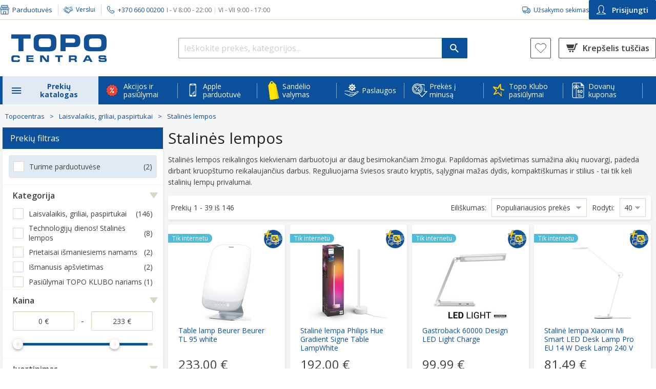

--- FILE ---
content_type: text/html; charset=utf-8
request_url: https://www.topocentras.lt/staline-lempa-tellur-smart-wifi-12w-black.html
body_size: 119106
content:
<!DOCTYPE html><html lang="lt" style="--lupa-full-height:1000px;"><head><base href="https://www.topocentras.lt/">
    <meta charset="utf-8">
    <meta http-equiv="X-UA-Compatible" content="IE=edge">
    <meta name="viewport" content="width=device-width, user-scalable=yes">
    <link rel="manifest" href="/manifest.json">

    <meta http-equiv="Content-Security-Policy" content="
                script-src-elem
                    'self'
                    https://*.topocentras.lt
                    https://*.bazaarvoice.com
                    https://*.facebook.net
                    https://www.googletagmanager.com
                    https://googletagmanager.com
                    https://www.googleadservices.com
                    https://www.gstatic.com
                    https://*.google-analytics.com
                    https://apis.google.com
                    https://www.google.com
                    https://www.google.lt
                    https://*.googleapis.com
                    https://*.google.com
                    https://tpc.googlesyndication.com
                    https://*.mxapis.com
                    https://*.loadbee.com
                    https://media.flixfacts.com
                    https://media.flixcar.com
                    https://*.hotjar.com
                    https://*.adform.net
                    https://ufpcdn.com
                    https://googleads.g.doubleclick.net
                    https://*.smartassistant.com
                    https://motion09.tcg.lt
                    https://motion09.tcg.lt:65420
                    https://mpsnare.iesnare.com
                    https://delivery.estorecontent.com
                    https://*.zoovu.com
                    https://polyfill.io
                    https://*.mailerlite.com
                    https://t.flix360.com
                    https://translate.yandex.net
                    https://skaiciuokles.inbank.lt
                    https://*.inbank.eu
                    https://*.100shoppers.com
                    https://*.criteo.com
                    https://*.criteo.net
                    https://assets-barracuda-runner.azureedge.net
                    https://*.cnetcontent.com
                    https://*.flix360.io
                    https://*.igodigital.com
                    https://ui.swogo.net
                    https://sc-static.net/
                    https://*.salesforce.com
                    https://*.salesforceliveagent.com
                    https://*.force.com
                    https://*.sfdc.net
                    http://localhost:*
                    https://localhost:*
                    https://*.1worldsync.com
                    https://*.clarity.ms
                    https://*.syndigo.com
                    https://*.syndigo.cloud
                    https://*.evergage.com
                    https://topocentras2.my.salesforce-sites.com
                    https://d3c1rbfz6sx1n3.cloudfront.net
                    https://click.s50.exacttarget.com
                    https://*.eskimi.com
                    https://eskimi.com
                    https://*.licdn.com
                    https://licdn.com
                    https://*.snapchat.com
                    https://snapchat.com
                    https://image.content.lego.com
                    https://payment.ecommerce.sebgroup.com
                    https://pay.google.com
                    https://*.cookiebot.com
                    https://*.cookiebot.eu
                    https://*.icecat.biz
                    https://convertexperiments.com
                    https://*.convertexperiments.com
                    https://convert.com
                    https://*.convert.com
                    https://*.videoly.co
                    https://*.youtube-nocookie.com
                    https://*.youtube.com
                    https://*.ytimg.com
                    https://*.wistia.com
                    https://*.wistia.net
                    https://*.videoly.net
                    https://*.klaviyo.com
                    https://klaviyo.com
                    https://*.publitas.com
                    https://publitas.com
                    https://tiktok.com
                    https://*.tiktok.com
                    https://usercentrics.eu
                    https://*.usercentrics.eu
                    https://*.google-analytics.com
                    https://*.equalweb.com
                    https://socialproof.store
                    https://*.bitrec.com
                    https://*.redditstatic.com
                    https://*.pinimg.com
                    https://*.pinterest.com
                    https://app-test.tfaforms.net
                    'unsafe-eval'
                    'unsafe-inline'
                    ;
                img-src
                    'self'
                    data:
                    blob:
                    https://*.topocentras.lt
                    https://topocentras.lt
                    https://*.mxapis.com
                    https://media.flixcar.com
                    https://media.flixfacts.com
                    https://*.videoly.co
                    https://*.flix360.com
                    https://*.bazaarvoice.com
                    https://www.google-analytics.com
                    https://*.facebook.com
                    https://*.cloudfront.net
                    https://*.gstatic.com
                    https://*.googleapis.com
                    https://www.miele.com
                    https://assets-barracuda-zoovu.azureedge.net
                    https://assets-barracuda-runner.azureedge.net
                    https://creativecdn.com
                    https://ams.creativecdn.com
                    https://www.samsung.com
                    https://demo.flixmedia.tv
                    https://*.dcdn.lt
                    https://topocentras2.my.salesforce-sites.com
                    https://www.googletagmanager.com
                    https://api-st.smartassistant.com
                    https://media.estorecontent.com
                    https://*.doubleclick.net
                    https://translate.google.com
                    https://ssl.google-analytics.com
                    https://img.youtube.com
                    https://www.youtube.com
                    https://media.flixsyndication.net
                    https://*.mailerlite.com
                    https://play-lh.googleusercontent.com
                    https://*.googlesyndication.com
                    https://mc.yandex.com
                    https://favicon.yandex.net
                    https://i.vimeocdn.com
                    https://gethatch.com
                    https://*.google.com
                    https://www.google.lt
                    https://www.google.com
                    https://www.google.com.af
                    https://www.google.iq
                    https://www.google.je
                    https://www.google.ci
                    https://www.google.co.ma
                    https://www.google.hu
                    https://www.google.com.sa
                    https://www.google.co.uz
                    https://www.google.ba
                    https://www.google.com.qa
                    https://www.google.cg
                    https://www.google.com.pk
                    https://www.google.cl
                    https://www.google.com.eg
                    https://www.google.co.zw
                    https://www.google.si
                    https://www.google.com.mt
                    https://www.google.ml
                    https://www.google.com.ng
                    https://www.google.co.za
                    https://www.google.com.ec
                    https://www.google.tn
                    https://www.google.gl
                    https://www.google.mg
                    https://www.google.rs
                    https://www.google.ge
                    https://www.google.co.ao
                    https://www.google.tm
                    https://www.google.tt
                    https://www.google.com.vn
                    https://www.google.am
                    https://www.google.co.ke
                    https://www.google.dz
                    https://www.google.no
                    https://www.google.co.uk
                    https://www.google.ie
                    https://www.google.fr
                    https://www.google.dk
                    https://www.google.com.tr
                    https://www.google.com.ua
                    https://www.google.by
                    https://www.google.es
                    https://www.google.se
                    https://www.google.nl
                    https://www.google.ee
                    https://www.google.it
                    https://www.google.de
                    https://www.google.is
                    https://www.google.ae
                    https://www.google.pl
                    https://www.google.be
                    https://www.google.lv
                    https://www.google.ro
                    https://www.google.ch
                    https://www.google.com.tw
                    https://www.google.pt
                    https://www.google.sk
                    https://www.google.com.ph
                    https://www.google.ru
                    https://www.google.co.il
                    https://www.google.co.jp
                    https://www.google.com.ar
                    https://www.google.cz
                    https://www.google.com.br
                    https://www.google.fi
                    https://www.google.com.cy
                    https://www.google.co.ug
                    https://www.google.az
                    https://www.google.ca
                    https://www.google.com.au
                    https://www.google.al
                    https://www.google.lu
                    https://www.google.me
                    https://www.google.com.my
                    https://www.google.com.sg
                    https://www.google.co.id
                    https://www.google.co.th
                    https://www.google.co.in
                    https://www.google.com.pe
                    https://www.google.bg
                    https://www.google.co.kr
                    https://www.google.co.cr
                    https://www.google.gr
                    https://www.google.co.nz
                    https://www.google.com.hk
                    https://www.google.hr
                    https://www.google.kg
                    https://www.google.co.mz
                    https://www.google.com.mx
                    https://www.google.at
                    https://semexit.s3-eu-west-1.amazonaws.com
                    https://*.casalemedia.com
                    https://*.smaato.net
                    https://*.outbrain.com
                    https://*.teads.tv
                    https://*.adform.net
                    https://secure.adnxs.com
                    https://*.sharethrough.com
                    https://*.omnitagjs.com
                    https://*.rubiconproject.com
                    https://*.taboola.com
                    https://*.openx.net
                    https://*.smartadserver.com
                    https://*.advertising.com
                    https://*.twiago.com
                    https://*.adscale.de
                    https://*.cnetcontent.com
                    https://image.freepik.com
                    https://ui.swogo.net
                    https://*.igodigital.com
                    https://*.1worldsync.com
                    https://*.syndigo.com
                    https://*.syndigo.cloud
                    https://data.adact.me
                    https://click.s50.exacttarget.com
                    https://*.clarity.ms
                    https://clarity.ms
                    https://*.zoovu.com
                    https://zoovu.com
                    https://px.ads.linkedin.com
                    https://image.content.lego.com
                    https://*.cookiebot.com
                    https://*.cookiebot.eu
                    https://*.icecat.biz
                    https://*.gstatic.com
                    https://*.pngwing.com
                    https://*.ytimg.com
                    https://*.wistia.com
                    https://*.wistia.net
                    https://*.publitas.com
                    https://publitas.com
                    https://socialproof.store
                    https://tiktok.com
                    https://*.tiktok.com
                    https://usercentrics.eu
                    https://*.usercentrics.eu
                    https://*.google-analytics.com
                    https://linkedin.com
                    https://*.linkedin.com
                    https://facebook.net
                    https://*.facebook.net
                    https://*.equalweb.com
                    https://socialproof.store
                    https://*.reddit.com
                    https://*.inbank.eu
                    https://inishop.com
                    ;
      ">
    <link rel="icon" href="https://www.topocentras.lt/media/favicon/stores/1/topo_fav.png" type="image/x-icon">

    <link rel="preconnect" href="https://www.googletagmanager.com">
    <link rel="preconnect" href="https://picfit.topocentras.lt">

    
    

    

    <link rel="prefetch" href="/js/RootCmp_CATEGORY__default-0bada99aa07b4eebc966.js?1767788219938">
    <link rel="prefetch" href="/js/RootCmp_CMS_PAGE__default-b921fecaa63eb58e0f39.js?1767788219938">
    <link rel="prefetch" href="/js/RootCmp_ERROR__default-57a05085d9c9315a3d35.js?1767788219938">
    <link rel="prefetch" href="/js/RootCmp_NOTFOUND__default-666b1c2d51074166e967.js?1767788219938">
    <link rel="prefetch" href="/js/RootCmp_PRODUCT__default-9c6926e8729d83a82374.js?1767788219938">

    <meta name="verify-paysera" content="e14da1511a5c2f150ce22815c95cd0ba">
<meta property="og:image" content="/media/image/default/Logotipas.jpg">
<meta property="og:description" content="TOPO CENTRAS - didžiausias buitinės technikos ir elektronikos mažmeninės prekybos tinklas Lietuvoje. Pirkite internetu ir atsiimkite net 29 parduotuvėse!">
<meta name="facebook-domain-verification" content="8r3s5eibl679r1a6hva9uey02a1xwk">


<style type="text/css">.top-offers .item .loyalty-price-wrapper .loyaltyDetails .price .agata-weee-tax{display: none}</style>
<style type="text/css">
@media (max-width: 1024px) {
 #cmsPage.homepage .top-slider .owl-dots {
    display: inline-block !important;
 }
}

a#CybotCookiebotDialogPoweredbyCybot,
div#CybotCookiebotDialogPoweredByText {
  display: none;
}

#CookiebotWidget .CookiebotWidget-body .CookiebotWidget-main-logo {
    display: none;
}

#CybotCookiebotDialog *, #CybotCookiebotDialogBodyUnderlay * {
    font-size: 13px!important;
}

#CybotCookiebotDialogPoweredbyImage {
  max-height: 2.5em!important;
}

@media screen and (min-width: 1280px) {
  #CybotCookiebotDialog.CybotEdge #CybotCookiebotDialogPoweredbyImage {
    max-height: 6em!important;
  }
}

.embeddedServiceLiveAgentSidebarFeature .embeddedServiceSidebarFormField .checkbox_label {
 padding-left: 6px;
}

.embeddedServiceLiveAgentSidebarFeature .ChatConsent_Text__c {
 margin: 0;
}

.embeddedServiceLiveAgentSidebarFeature .embeddedServiceSidebarFormField:last-of-type {
 display: flex;
}
</style>
<style>
      .Services-iconContainer-PSR {
          display: flex;
          justify-content:center;
          margin-right: 10px !important;
          width: 24px;
          height: 24px;
      }
</style>
        <title>Stalinės lempos | Stalinė lempa | Išskirtinis stalinių lempų dizainas - Topocentras</title>

    <meta name="title" content="Stalinės lempos | Stalinė lempa | Išskirtinis stalinių lempų dizainas">
    <meta name="keywords" content="
">
    <meta name="description" content="Stalinės lempos reikalingos intensyviai besimokantiems ar dirbantiems žmonėms. Stalinė lempa gali būti reguliuojama, todėl šviesą nukreipsite patogiai">
    <meta property="og:image" content="https://www.topocentras.lt/media/image/default/Logotipas.jpg">
    <meta property="og:description" content="Stalinės lempos reikalingos intensyviai besimokantiems ar dirbantiems žmonėms. Stalinė lempa gali būti reguliuojama, todėl šviesą nukreipsite patogiai">
  <link id="4Pm4RyJJDkVbYjsQnuMKiDvPYxB2DHSS_pixel_css" href="https://socialproof.store/themes/altum/assets/css/pixel.min.css" type="text/css" rel="stylesheet" media="screen,print"><style type="text/css">.LoaderComponent-loader-CWG{position:fixed;top:0;bottom:0;right:0;left:0;background:rgba(255,255,255,0.35);z-index:99999999;display:flex;flex-direction:column;align-items:center;justify-content:center}
</style><style type="text/css">@keyframes lds-spinner {
    0% {
        opacity: 1;
    }

    100% {
        opacity: 0;
    }
}

@-webkit-keyframes lds-spinner {
    0% {
        opacity: 1;
    }

    100% {
        opacity: 0;
    }
}

.lds-spinner {
    position: relative;
}

.lds-spinner div {
    -webkit-animation: lds-spinner linear 1s infinite;
    animation: lds-spinner linear 1s infinite;
    background: #508cc1;
    border-radius: 6px;
    height: 15px;
    left: 31px;
    position: absolute;
    top: 5px;
    -webkit-transform-origin: 6px 52px;
    transform-origin: 3.5px 31px;
    width: 5px;
}

.lds-spinner div:nth-child(1) {
    -webkit-transform: rotate(0deg);
    transform: rotate(0deg);
    -webkit-animation-delay: -0.916666666666667s;
    animation-delay: -0.916666666666667s;
}

.lds-spinner div:nth-child(2) {
    -webkit-transform: rotate(30deg);
    transform: rotate(30deg);
    -webkit-animation-delay: -0.833333333333333s;
    animation-delay: -0.833333333333333s;
}

.lds-spinner div:nth-child(3) {
    -webkit-transform: rotate(60deg);
    transform: rotate(60deg);
    -webkit-animation-delay: -0.75s;
    animation-delay: -0.75s;
}

.lds-spinner div:nth-child(4) {
    -webkit-transform: rotate(90deg);
    transform: rotate(90deg);
    -webkit-animation-delay: -0.666666666666667s;
    animation-delay: -0.666666666666667s;
}

.lds-spinner div:nth-child(5) {
    -webkit-transform: rotate(120deg);
    transform: rotate(120deg);
    -webkit-animation-delay: -0.583333333333333s;
    animation-delay: -0.583333333333333s;
}

.lds-spinner div:nth-child(6) {
    -webkit-transform: rotate(150deg);
    transform: rotate(150deg);
    -webkit-animation-delay: -0.5s;
    animation-delay: -0.5s;
}

.lds-spinner div:nth-child(7) {
    -webkit-transform: rotate(180deg);
    transform: rotate(180deg);
    -webkit-animation-delay: -0.416666666666667s;
    animation-delay: -0.416666666666667s;
}

.lds-spinner div:nth-child(8) {
    -webkit-transform: rotate(210deg);
    transform: rotate(210deg);
    -webkit-animation-delay: -0.333333333333333s;
    animation-delay: -0.333333333333333s;
}

.lds-spinner div:nth-child(9) {
    -webkit-transform: rotate(240deg);
    transform: rotate(240deg);
    -webkit-animation-delay: -0.25s;
    animation-delay: -0.25s;
}

.lds-spinner div:nth-child(10) {
    -webkit-transform: rotate(270deg);
    transform: rotate(270deg);
    -webkit-animation-delay: -0.166666666666667s;
    animation-delay: -0.166666666666667s;
}

.lds-spinner div:nth-child(11) {
    -webkit-transform: rotate(300deg);
    transform: rotate(300deg);
    -webkit-animation-delay: -0.083333333333333s;
    animation-delay: -0.083333333333333s;
}

.lds-spinner div:nth-child(12) {
    -webkit-transform: rotate(330deg);
    transform: rotate(330deg);
    -webkit-animation-delay: 0s;
    animation-delay: 0s;
}

.lds-spinner {
    width: 70px !important;
    height: 70px !important;
}
</style><style type="text/css">.InitialLoader-root-2Ol{align-items:center;display:flex;justify-content:center;height:100vh;margin:3rem 0;width:100%}.InitialLoader-root-2Ol .InitialLoader-loadingContainer-2jo{align-items:center;display:flex;justify-content:center;color:#fff;height:100vh;text-align:center;width:100%;background:rgba(255,255,255,0.35);position:fixed;top:0;left:0;z-index:100}.InitialLoader-root-2Ol .InitialLoader-loadingContainer-2jo .InitialLoader-content-3Vf{align-items:center;display:flex;justify-content:center;width:50%;flex-direction:column}.InitialLoader-root-2Ol .InitialLoader-loadingContainer-2jo .InitialLoader-logo-3q9{max-width:100%}.InitialLoader-root-2Ol .InitialLoader-loadingContainer-2jo .InitialLoader-loader-24T{margin-top:50px}
</style><style type="text/css">.indicator-root-1h0{align-items:center;display:flex;height:100vh;justify-content:center;margin:3rem 0;width:100%}.indicator-message-3A3{color:#404040;font-size:1rem;letter-spacing:0.25rem;opacity:0.75;text-transform:uppercase}.indicator-indicator-3G2{animation-direction:alternate;animation-duration:1.5s;animation-iteration-count:infinite;animation-name:indicator-pulse-2Fv;animation-timing-function:cubic-bezier(0.4, 0, 0.2, 1)}@keyframes indicator-pulse-2Fv{0%{filter:grayscale(1);transform:scale(0.75) rotate(-540deg)}100%{filter:grayscale(0);transform:scale(1) rotate(0deg)}}
</style><style type="text/css">.BazaarInlineRating-hasNoRating-3Oy{display:none}@media screen and (min-width: 768px){.BazaarInlineRating-hasNoRating-3Oy{display:block;opacity:0}}.BazaarInlineRating-hidden-7jW{display:none}
</style><style type="text/css">.Modal-modalContainer-1SJ{bottom:0;left:0;position:fixed;right:0;top:0;z-index:9999;transform:translate3d(0, 0, 0);-moz-transform:translate3d(0, 0, 0);-webkit-transform:translate3d(0, 0, 0)}.Modal-topWrapper-22V{position:absolute;top:0;right:0;padding-right:10px;z-index:9999;width:100%;height:50px}.Modal-topWrapper-22V .Modal-top-GZM{display:flex;align-items:center;justify-content:flex-end;height:100%;margin:0 auto}.Modal-topWrapper-22V.Modal-noFullScreen-1mp{top:calc(75px - 50px)}.Modal-modal-1aA{background-color:#fff;height:100%;overflow-y:auto;overflow-x:hidden;padding:45px 9px 24px 20px;position:relative;width:100%;z-index:1}@media screen and (max-width: 767px){.Modal-modal-1aA.Modal-noFullScreen-1mp{margin:75px auto 15px;max-height:calc(100% - 90px);max-width:calc(100% - 50px);padding:12px 15px 24px}}.Modal-content-3-S{height:100%;position:relative;width:100%}.Modal-autoOverflow-15a{overflow-y:auto}.Modal-behindModal-2IZ{background:rgba(0,0,0,0.45);bottom:0;left:0;position:fixed;right:0;top:0}.Modal-closeButton-Ri_{display:block;margin:0 10px 0 auto;z-index:99999;-webkit-appearance:none;-moz-appearance:none;appearance:none}.Modal-closeButton-Ri_:before{background-image:url(/6fca86b172640cd29c68967655432b76.svg);background-size:26px 26px;content:'';display:inline-block;height:26px;transform:scale(1.5);width:26px}.Modal-closeButton-Ri_:hover,.Modal-closeButton-Ri_:active,.Modal-closeButton-Ri_:focus{background:transparent}@media screen and (min-width: 768px){.Modal-modal-1aA{border-radius:4px;border:1px solid #ccc;box-shadow:0 0 10px rgba(0,0,0,0.4);height:auto;margin:0 auto;max-height:calc(100% - 200px);max-width:1270px;padding:30px;top:70px;width:90vw}.Modal-topWrapper-22V{padding:0;top:calc(75px - 50px)}.Modal-top-GZM{max-width:calc(1270px + 90px)}}@media screen and (min-width: 1024px){.Modal-topWrapper-22V .Modal-top-GZM{width:calc(90vw + 90px)}}
</style><style type="text/css">.CustomerSearchModal-customerSearchModal-qjI{width:100%}.CustomerSearchModal-title-SvM{font-size:24px;line-height:33px;margin:0 0 24px}.CustomerSearchModal-scanQrCodeButton-37a{height:41px}.CustomerSearchModal-scannerModal-3rg{background:none;border:none;box-shadow:none;overflow:hidden}.CustomerSearchModal-scannerModal-3rg #dynamsoft-video-container{margin:25px;z-index:5}@media screen and (min-width: 768px){.CustomerSearchModal-scannerModal-3rg #dynamsoft-video-container{margin:50px}}.CustomerSearchModal-scannerModal-3rg #dynamsoft-video-container>video{width:100%}.CustomerSearchModal-customerSearchError-27F{display:flex;flex-direction:column}.CustomerSearchModal-customerSearchError-27F .CustomerSearchModal-customerSearchErrorDisplayContainer-7-Q{margin-top:-24px}@media screen and (min-width: 768px){.CustomerSearchModal-customerSearchModal-qjI{max-width:380px;min-height:auto;height:auto}}@media screen and (min-width: 1024px){.CustomerSearchModal-customerSearchModalTop-2Xr{max-width:calc(380px + 90px)}}
</style><style type="text/css">.InputField-inputWithPrefix-1an>input,.InputField-inputWithPrefix-1an>input:active{background-color:transparent !important;transition-duration:0s !important}.InputField-inputWithPrefix-1an>input:-webkit-autofill+.InputField-inputPrefix-1ej{z-index:1}.InputField-inputPrefix-1ej{background:#eaedf0;margin:1px;padding:6px 9px 4px;position:absolute;top:1.78rem;z-index:0;border-radius:1px 0px 0px 1px}
</style><style type="text/css">.Button-button-F-U{align-items:center;display:flex;justify-content:center;width:100%;padding:15px;border-radius:2px;font-size:14px;font-weight:600}.Button-button-F-U.Button-Main-rYp{background:#24a105;color:#fff}.Button-button-F-U.Button-Main-rYp:hover,.Button-button-F-U.Button-Main-rYp:focus{background:#007100;color:#fff}.Button-button-F-U.Button-MainInverted-3VY{background:#fff;border:2px solid #24a105;border-radius:4px;color:#24a105}.Button-button-F-U.Button-MainInverted-3VY:hover,.Button-button-F-U.Button-MainInverted-3VY:focus{background:#24a105;color:#fff}.Button-button-F-U.Button-Alternative-xp1{background:#f6f8fb;color:#0a509b}.Button-button-F-U.Button-Alternative-xp1:hover,.Button-button-F-U.Button-Alternative-xp1:focus{background:#0a509b;color:#fff}.Button-button-F-U.Button-Danger-2oz{background:#c53626;color:#fff}.Button-button-F-U.Button-Danger-2oz:hover,.Button-button-F-U.Button-Danger-2oz:focus{background:#8c0014;color:#fff}.Button-button-F-U.Button-DangerAlt-3Zu{background:none;border:1px solid #c53626;color:#c53626}.Button-button-F-U.Button-DangerAlt-3Zu:hover,.Button-button-F-U.Button-DangerAlt-3Zu:focus{background:#c53626;color:#fff}.Button-button-F-U.Button-Blue-2cn{background:#0a509b;color:#fff}.Button-button-F-U.Button-Blue-2cn:hover,.Button-button-F-U.Button-Blue-2cn:focus{background:#0b3f76}.Button-button-F-U.Button-BlueInverted-2CC{background:#fff;border:1px solid #0a509b;color:#0a509b}.Button-button-F-U.Button-BlueInverted-2CC:hover,.Button-button-F-U.Button-BlueInverted-2CC:focus{background:#0a509b;color:#fff}.Button-button-F-U.Button-BlueLight-2hN{background:#e1eaf3;color:#0a509b}.Button-button-F-U.Button-BlueLight-2hN:hover,.Button-button-F-U.Button-BlueLight-2hN:focus{background:#b1d3f4}.Button-button-F-U:disabled{background:#d7d7d7;pointer-events:none}
</style><style type="text/css">.CustomerSearchForm-customerSearchFormButton-n2l{height:46px;margin-top:25px}.CustomerSearchForm-customerQrCodeSearchButton-3BA{height:46px;background-color:white}.CustomerSearchForm-buttonSeparator-2wf{height:21px !important;margin:12px 0 15px !important}
</style><style type="text/css">.TitleWithLine-titleWithLine-3pZ{position:relative;text-align:center;height:22px;margin:0 0 24px}.TitleWithLine-titleWithLine-3pZ .TitleWithLine-line-3BX{border-bottom:1px solid #d9d7c1;position:absolute;top:13px;width:100%}.TitleWithLine-titleWithLine-3pZ .TitleWithLine-textBox-2kg{position:absolute;width:100%}.TitleWithLine-titleWithLine-3pZ .TitleWithLine-textBox-2kg .TitleWithLine-text-3fX{background-color:#fff;display:inline;font-size:14px;line-height:156.25%;margin:0 auto;padding:0 15px;text-align:center}
</style><style type="text/css">.errorDisplay-root-1OD{background-color:#ffe2ea;border-radius:4px;border:1px solid #c53626;margin:24px 0;overflow-x:unset;padding:10px 25px}.errorDisplay-body-3ID{background:transparent;border:none;color:#404040;font-size:14px;line-height:156.25%;margin:0}
</style><link rel="canonical" href="https://www.topocentras.lt/laisvalaikis/stalines-lempos.html" data-react-helmet="true"><link rel="stylesheet" href="https://fonts.googleapis.com/css?family=Open+Sans:300,300i,400,400i,600,600i,700,700i,800i,800&amp;subset=latin,latin-ext,cyrillic-ext,cyrillic"><style type="text/css">.mask-root-1oJ{background:rgba(0,0,0,0.25);cursor:pointer;display:block;height:100vh;left:0;position:fixed;top:0;transition-duration:192ms;transition-property:opacity, visibility;transition-timing-function:linear;visibility:hidden;width:100vw;z-index:3;-webkit-appearance:none}.mask-root_active-3D9{transition-duration:224ms;visibility:visible}
</style><style type="text/css">.Checkbox-checkBoxContainer-orP{align-items:center;display:flex;font-size:14px;margin:0 0 15px}.Checkbox-checkBox-1fD{border-radius:2px;border:2px solid #d9d7c1;background-color:#fff;cursor:pointer;display:inline-block;height:18px;margin:0;min-height:18px;min-width:18px;padding:0;width:18px}.Checkbox-checkBox-1fD.Checkbox-sm-S4K{min-height:14px;min-width:14px;height:14px;width:14px}.Checkbox-checkBox-1fD.Checkbox-sm-S4K.Checkbox-active-3dP{background-size:10px}.Checkbox-checkBox-1fD:hover{border-color:#f57e20}.Checkbox-checkBox-1fD.Checkbox-active-3dP{background:url(/85461610c1d70863bd67f0dc953db8d5.svg) no-repeat center center;background-size:15px;border-color:#0a509b;background-color:#fff}.Checkbox-checkBox-1fD.Checkbox-active-3dP:hover{border-color:#0a509b}
</style><style type="text/css">.ConsentCheckboxRow-row-q1c{display:flex;align-items:flex-start;justify-content:space-between;font-size:14px}.ConsentCheckboxRow-row-q1c.ConsentCheckboxRow-withBorder-3QU{padding:10px;border:1px solid #d6d6d6;border-radius:4px}.ConsentCheckboxRow-row-q1c.ConsentCheckboxRow-highlighted-1eg{background:#f6f8fb;border-color:#f6f8fb}.ConsentCheckboxRow-row-q1c>button{margin-top:2px}.ConsentCheckboxRow-row-q1c>span{display:inline-block;width:100%;margin-left:12px}@media screen and (min-width: 768px){.ConsentCheckboxRow-row-q1c{margin-bottom:25px}}
</style><style type="text/css">.UserConsent-container-c1g .UserConsent-rules-1kf{margin:10px 0 0}.UserConsent-container-c1g .UserConsent-rules-1kf>p{margin:15px 0 5px}.UserConsent-container-c1g .UserConsent-disclaimer-3Y2{margin:15px 0}@media screen and (min-width: 768px){.UserConsent-container-c1g .UserConsent-content-1en{padding:25px 40px 30px}.UserConsent-container-c1g .UserConsent-content-1en .UserConsent-rules-1kf{margin:0 0 15px}.UserConsent-container-c1g .UserConsent-content-1en .UserConsent-rules-1kf .UserConsent-disclaimer-3Y2{margin-bottom:25px}}
</style><style type="text/css">.RegisterModal-modal-1eM{height:auto;max-width:728px;padding:0 !important;border:none;border-radius:4px}.RegisterModal-modal-1eM header{padding:30px 15px;background:linear-gradient(90deg, #456aae 0%, #204c8f 100%)}.RegisterModal-modal-1eM header>*{color:#fff}.RegisterModal-modal-1eM header h2{font-size:18px;font-weight:600}.RegisterModal-modal-1eM header p{font-size:16px}.RegisterModal-modal-1eM .RegisterModal-content-3gi{padding:15px}.RegisterModal-modal-1eM .RegisterModal-content-3gi .RegisterModal-rules-33K{margin:10px 0 0}.RegisterModal-modal-1eM .RegisterModal-content-3gi .RegisterModal-rules-33K .RegisterModal-rule-36u{display:flex;align-items:flex-start;justify-content:space-between;gap:12px;font-size:14px}.RegisterModal-modal-1eM .RegisterModal-content-3gi .RegisterModal-rules-33K .RegisterModal-rule-36u.RegisterModal-withBorder-3cw{padding:10px;border:1px solid #d6d6d6;border-radius:4px}.RegisterModal-modal-1eM .RegisterModal-content-3gi .RegisterModal-rules-33K .RegisterModal-rule-36u>button{margin-top:2px}.RegisterModal-modal-1eM .RegisterModal-content-3gi .RegisterModal-rules-33K .RegisterModal-rule-36u>span{display:inline-block;width:100%}.RegisterModal-modal-1eM .RegisterModal-content-3gi .RegisterModal-rules-33K>p{margin:15px 0 5px}.RegisterModal-modal-1eM .RegisterModal-content-3gi .RegisterModal-disclaimer-1d_{margin:15px 0}.RegisterModal-modal-1eM .RegisterModal-content-3gi .RegisterModal-buttons-1IA{padding-bottom:10px}.RegisterModal-modal-1eM .RegisterModal-content-3gi .RegisterModal-buttons-1IA .RegisterModal-btnRegister-TdC,.RegisterModal-modal-1eM .RegisterModal-content-3gi .RegisterModal-buttons-1IA .RegisterModal-btnCancel-1ng{height:44px}.RegisterModal-modal-1eM .RegisterModal-content-3gi .RegisterModal-buttons-1IA .RegisterModal-btnRegister-TdC{margin-bottom:15px;box-shadow:0px 3px 4px 0px rgba(62,62,62,0.141176)}.RegisterModal-modalTop-347{max-width:calc(728px + 90px)}@media screen and (min-width: 768px){.RegisterModal-modal-1eM{padding:0}.RegisterModal-modal-1eM header{padding:30px 40px}.RegisterModal-modal-1eM header h2{margin-bottom:5px}.RegisterModal-modal-1eM .RegisterModal-content-3gi{padding:25px 40px 30px}.RegisterModal-modal-1eM .RegisterModal-content-3gi .RegisterModal-rules-33K{margin:0}.RegisterModal-modal-1eM .RegisterModal-content-3gi .RegisterModal-rules-33K .RegisterModal-rule-36u,.RegisterModal-modal-1eM .RegisterModal-content-3gi .RegisterModal-rules-33K .RegisterModal-disclaimer-1d_{margin-bottom:25px}.RegisterModal-modal-1eM .RegisterModal-content-3gi .RegisterModal-buttons-1IA{display:flex;gap:15px;padding:0}.RegisterModal-modal-1eM .RegisterModal-content-3gi .RegisterModal-buttons-1IA .RegisterModal-btnRegister-TdC,.RegisterModal-modal-1eM .RegisterModal-content-3gi .RegisterModal-buttons-1IA .RegisterModal-btnRegister-TdC{margin:0}}
</style><style type="text/css">.TopoClubModal-topoClubModal-3ZL{animation:TopoClubModal-appearFrom-2aN .5s}@keyframes TopoClubModal-appearFrom-2aN{0%{transform:translate(0, -15px);opacity:0}100%{transform:translate(0, 0);opacity:1}}
</style><style type="text/css">.Navigation-mobileNavigation-1F5,.Navigation-mobileNavigationOpen-L27{background-color:#f6f8fb;bottom:0;display:block;left:0;opacity:0;overflow:auto;position:fixed;top:0;transform:translate3d(-100%, 0, 0);transition-duration:192ms;transition-property:opacity, transform, visibility;transition-timing-function:cubic-bezier(0.4, 0, 1, 1);visibility:hidden;width:310px;z-index:3}.Navigation-mobileNavigationOpen-L27{opacity:1;transform:translate3d(0, 0, 0);transition-duration:224ms;transition-timing-function:cubic-bezier(0, 0, 0.2, 1);visibility:visible;z-index:10}.Navigation-userButtons-NZa{border-top:1px solid #d9d7c1;padding:18px 15px 15px}.Navigation-userButtons-NZa .Navigation-ewButton-2mZ{margin-bottom:27px}.Navigation-userButtons-NZa .Navigation-ewButton-2mZ img{margin:0 10px 0 5px}.Navigation-userButtons-NZa .Navigation-bottomButtonColumn-LfV{display:flex;flex-direction:column;gap:14px}.Navigation-userButtons-NZa .Navigation-customerSearchButton-2MU{width:100%;align-items:center;border-radius:2px;border:1px solid #0a509b;color:#0a509b;font-size:14px;padding:8.5px 15px;font-weight:600;margin-bottom:15px;height:48px}.Navigation-userButtons-NZa .Navigation-customerSearchButton-2MU:hover,.Navigation-userButtons-NZa .Navigation-customerSearchButton-2MU:focus{color:#f57e20;border:1px solid #f57e20}@keyframes Navigation-slidein-3KG{from{transform:translate3d(0, 100%, 0)}to{transform:translate3d(0, 0, 0)}}@keyframes Navigation-slideout-2W-{from{transform:translate3d(0, 0, 0)}to{transform:translate3d(0, 100%, 0)}}@keyframes Navigation-slideinSide-1nR{from{transform:translate3d(-100%, 0, 0)}to{transform:translate3d(0, 0, 0)}}@keyframes Navigation-slideoutSide-108{from{transform:translate3d(0, 0, 0)}to{transform:translate3d(-100%, 0, 0)}}
</style><style type="text/css">.MenuHeader-header-1FV{display:flex;flex-direction:column;justify-content:space-between;padding:16px 14px 10px;background:#f6f8fb}.MenuHeader-shopTelephoneContainer-v6g{display:flex;justify-content:space-between;align-items:stretch}.MenuHeader-shopDetails-1Lf{width:180px}.MenuHeader-telephone-3Bi{font-size:14px;margin:0 0 4px;white-space:nowrap;display:flex;align-items:center;justify-content:flex-end}.MenuHeader-telephone-3Bi:before{background:center/contain no-repeat url(/5eb7e22c58e7ceca9ed22c65983edae1.svg);content:'';display:inline-block;height:21px;width:18px;margin:0 10px 0 0}.MenuHeader-telephone-3Bi>a{color:#004e9d !important}.MenuHeader-telephone-3Bi>a:hover{color:#f57e20 !important}.MenuHeader-workingHours-2Ws{color:#6c6f70;cursor:default;font-size:12px;text-align:right}.MenuHeader-shops-2rS,.MenuHeader-business-2PD{color:#0a509b;font-size:13px;width:100%;display:flex;align-items:center}.MenuHeader-shops-2rS img,.MenuHeader-business-2PD img{height:20px;margin-right:5px;width:20px}.MenuHeader-leftColumn-2Eb{display:flex;flex-direction:column;justify-content:space-between}
</style><style type="text/css">.MenuName-newCategory-3fq{color:#24a105;white-space:nowrap}
</style><style type="text/css">.CatalogTree-navigation-Y-D{background:#fff}.CatalogTree-navigation-Y-D:last-child{border-bottom:1px solid #f0f0f0}.CatalogTree-listItem-3dF{border-top:1px solid #f0f0f0;color:#004e9d;font-size:14px;min-height:55px;display:flex;align-items:center}.CatalogTree-listItem-3dF .CatalogTree-icon-25q{width:26px;height:auto;margin-right:10px}.CatalogTree-productCatalogIcon-1sV:before{background:url(/2172a1729776eee22e6349d13a628b34.svg);content:'';display:inline-block;height:24px;margin:0 10px 0 0;transform:rotate(180deg);width:24px}.CatalogTree-productCatalogIcon-1sV:first-of-type{font-weight:bold}.CatalogTree-backButton-2k_{color:#004e9d;display:flex;font-size:16px;font-weight:bold;padding:10px 15px;text-align:left;width:100%}.CatalogTree-backButton-2k_:before{background:url(/c150d81cff1d1948e4a2ce2af310b9dc.svg);content:'';display:inline-block;height:24px;margin:0 10px 0 0;transform:rotate(180deg);width:24px}.CatalogTree-backButton-2k_:hover,.CatalogTree-backButton-2k_:active{color:#004e9d}.CatalogTree-categoryButton-3Ez{align-items:center;color:#004e9d;display:flex;font-size:14px;padding:10px 15px;width:100%;min-height:54px}.CatalogTree-categoryButton-3Ez:after{background:url(/c150d81cff1d1948e4a2ce2af310b9dc.svg);content:'';display:inline-block;height:24px;margin-left:auto;width:24px}.CatalogTree-categoryButton-3Ez:hover{color:#f57e20}.CatalogTree-categoryButtonWithIcon-2Dt{align-items:center;color:#004e9d;display:flex;font-size:14px;padding:10px 15px;width:100%;min-height:54px}.CatalogTree-categoryButtonWithIcon-2Dt:after{background:url(/c150d81cff1d1948e4a2ce2af310b9dc.svg);content:'';display:inline-block;height:24px;margin-left:auto;width:24px}.CatalogTree-categoryButtonWithIcon-2Dt .CatalogTree-buttonIcon-HHB{background-repeat:no-repeat;background-size:cover;content:'';display:inline-block;height:24px;margin:0 10px 0 0;width:24px}.CatalogTree-categoryDropdownButton-1K-{color:#004e9d;display:flex;font-size:14px;font-weight:bold;line-height:inherit;padding:10px 15px;width:100%}.CatalogTree-categoryDropdownButton-1K-:before{background:url(/e53cd648af470592aee5f4045b58c874.svg);content:'';display:inline-block;margin:0 10px 0 0;height:24px;width:24px}.CatalogTree-categoryDropdownButton-1K-:not(.CatalogTree-index-btn-Z-b-2_c):hover,.CatalogTree-categoryDropdownButton-1K-:not(.CatalogTree-index-btn-Z-b-2_c):focus{color:#f57e20}.CatalogTree-listItem-3dF[data-active="false"] .CatalogTree-categoryDropdownButton-1K-::before{background:url(/47e7b39c777ca85faf5a45364bcc0052.svg)}.CatalogTree-categoryTitle-2FR{background-color:#fafafa;border-bottom:1px solid #f0f0f0;border-top:1px solid #f0f0f0;color:#404040;font-size:13px;padding:7px 0}.CatalogTree-categoryTitle-2FR span{padding:0 0 0 15px}.CatalogTree-childList-1_R{margin:0;width:100%}.CatalogTree-categotyTitle-xSe{background-color:#f5f5f5;border-bottom:1px solid #f0f0f0;border-top:1px solid #f0f0f0;color:#404040;display:flex;font-size:15px;padding:7px 0;text-align:left}.CatalogTree-categotyTitle-xSe span{padding:0 15px}.CatalogTree-linkButton-1uH{display:flex;align-items:center;padding:0 15px;min-height:54px;width:100%}.CatalogTree-blackText-2bH{color:#404040 !important}.CatalogTree-backButtonContainer-2Zs{align-items:center;display:flex;height:56px}ul.CatalogTree-noIndent-2uv{margin-left:0}
</style><style type="text/css">.CustomerLogin-buttonContainer-1iK{display:flex;justify-content:space-between}.CustomerLogin-button-3Y2{align-items:center;border-radius:4px;display:flex;justify-content:center;padding:12px}.CustomerLogin-button-3Y2 img{height:24px;width:24px}.CustomerLogin-accountLogin-2Zh{background-color:#004e9d;color:#fff !important;flex-grow:1;font-size:14px;font-weight:600;line-height:19px}.CustomerLogin-accountLogin-2Zh img{margin-right:5px}.CustomerLogin-accountLogin-2Zh:hover,.CustomerLogin-accountLogin-2Zh:active{background:#0b3f76}.CustomerLogin-logout-3y8{background-color:#e1eaf3;margin-left:15px}.CustomerLogin-logout-3y8:hover,.CustomerLogin-logout-3y8:active{background-color:#b1d3f4}
</style><style type="text/css">.OrderView-container-3ip{margin-bottom:10px}.OrderView-orderViewLink-Yek{align-items:center;display:flex;font-size:12px;justify-content:flex-start}.OrderView-orderViewLink-Yek:before{background-image:url(/515aae5612ea33b3a69fdbf991290d82.svg);background-repeat:no-repeat;background-size:contain;content:'';display:inline-block;height:17px;width:28px}
</style><style type="text/css">.WishlistLink-container-34q{align-items:center;background-color:#fff0e8;border-radius:4px;color:#f57e20 !important;display:flex;justify-content:center;margin-bottom:15px;padding:13.5px 10px}.WishlistLink-container-34q svg{margin-right:5px}.WishlistLink-container-34q svg path{stroke:#f57e20}.WishlistLink-container-34q:hover{background:#ffe9d8}.WishlistLink-container-34q:hover svg{fill:#f57e20}
</style><style type="text/css">.QrCodeModal-modal-3U6{height:480px;max-width:325px !important;padding:25px 15px;margin-inline:auto;margin-top:55px;border-radius:4px}.QrCodeModal-modal-3U6 .QrCodeModal-title-2Jk{font-size:24px}.QrCodeModal-modal-3U6 .QrCodeModal-qrCode-38y{display:block;height:295px;width:295px;margin:25px auto}.QrCodeModal-modal-3U6 .QrCodeModal-downloadBtn-2I4{margin-bottom:15px}.QrCodeModal-modal-3U6 .QrCodeModal-cardNumber-3qo{display:flex;justify-content:center;font-weight:600}.QrCodeModal-modalTop-3MU{max-width:calc(325px + 90px)}@media screen and (min-width: 768px){.QrCodeModal-modal-3U6{height:unset;max-width:483px !important;padding:30px 40px}.QrCodeModal-modal-3U6 .QrCodeModal-qrCode-38y{height:300px;width:300px}.QrCodeModal-modalTop-3MU{max-width:calc(483px + 90px);margin-top:50px !important}}
</style><style type="text/css">.QrCodeButton-qrCodeButton-3GV{height:48px;max-width:180px;padding:12px 15px;border-radius:4px}.QrCodeButton-qrCodeButton-3GV .QrCodeButton-qrIcon-1HB{width:24px;height:24px;margin-right:7px;color:#fff}.QrCodeButton-sidebarStyle-OIX{max-width:unset !important}.QrCodeButton-sidebarStyle-OIX .QrCodeButton-qrIcon-1HB{color:#0b3f76}@media screen and (min-width: 1024px){.QrCodeButton-qrCodeButton-3GV{height:35px;max-width:190px}.QrCodeButton-sidebarStyle-OIX{max-width:unset !important}}
</style><style type="text/css">.EqualWebTrigger-equalWEbTrigger-32H{color:#0a509b;font-size:12px}.EqualWebTrigger-equalWEbTrigger-32H:hover,.EqualWebTrigger-equalWEbTrigger-32H:focus{color:#f57e20}.EqualWebTrigger-equalWEbTrigger-32H img{margin-right:5px}
</style><meta class="foundation-data-attribute-namespace"><meta class="foundation-mq-xxlarge"><meta class="foundation-mq-xlarge-only"><meta class="foundation-mq-xlarge"><meta class="foundation-mq-large-only"><meta class="foundation-mq-large"><meta class="foundation-mq-medium-only"><meta class="foundation-mq-medium"><meta class="foundation-mq-small-only"><meta class="foundation-mq-small"><style></style><style type="text/css">.SocialLogin-socialWrapper-1ce{display:flex;justify-content:center;flex-direction:column;margin:0 0 24px}.SocialLogin-socialButton-1pD{align-items:center;display:flex;justify-content:center;justify-content:flex-start;height:46px;width:100%;margin-bottom:15px;padding:8px;border:1px solid #d9d7c1;border-radius:4px;font-size:14px;font-weight:700}.SocialLogin-facebook-2-Y::before{background:url(/873d51b1cf27377b22b52349afde2ce6.svg)}.SocialLogin-facebook-2-Y,.SocialLogin-facebook-2-Y:hover{background:#1977f3;color:#fff}.SocialLogin-google-1EN::before{background:url(/508a2df73af71870a3ef6d6f6fdd4bcc.svg)}.SocialLogin-facebook-2-Y::before,.SocialLogin-google-1EN::before{display:block;height:18px;min-width:18px;margin-right:20px;background-size:18px 18px;content:''}@media screen and (min-width: 768px){.SocialLogin-socialWrapper-1ce{flex-direction:row;gap:10px}.SocialLogin-socialButton-1pD{justify-content:center;max-width:50%;margin-bottom:0}}@media screen and (max-width: 1023px){.SocialLogin-socialButton-1pD{min-height:46px;height:auto}}
</style><style type="text/css">.ModalFooter-registerAccountWrapper-1BU{margin:5px 0;padding-bottom:24px;text-align:center}.ModalFooter-subTitle-2Hh{font-size:14px;line-height:156.25%;text-align:center;margin:0 0 15px}.ModalFooter-registerButton-2Lr{background:rgba(0,78,157,0.05);border-radius:4px;color:#0a509b;font-size:14px;font-weight:600;line-height:19px;padding:9px 24px;width:100%}.ModalFooter-registerButton-2Lr:hover,.ModalFooter-registerButton-2Lr:focus,.ModalFooter-registerButton-2Lr:active{background:rgba(0,78,157,0.05);color:#0a509b}
</style><style type="text/css">.LoginModal-loginModal-2X8{width:100%}.LoginModal-messageContainer-34H{align-items:flex-start;background:#E1EAF3;border-radius:4px;border:1px solid #0a509b;font-size:14px;padding:10px 25px;position:relative}.LoginModal-imageContainer-L9n{margin:0 0 10px;text-align:center;width:100%}.LoginModal-button-3mg{align-items:center;color:#0a509b;display:flex;font-size:14px;font-weight:600;line-height:19px;margin:0 0 30px;text-align:left}.LoginModal-button-3mg:before{content:url(/37d0e099670f3172e36db3be3d742e66.png);margin:0 12px 0 0}.LoginModal-backButton-YmM{background:rgba(0,78,157,0.05);border-radius:4px;color:#0a509b;font-size:14px;font-style:normal;font-weight:600;line-height:19px;padding:8.5px 0;width:100%}.LoginModal-backButton-YmM:focus,.LoginModal-backButton-YmM:active,.LoginModal-backButton-YmM:hover{background:rgba(0,78,157,0.05);color:#0a509b}.LoginModal-loginModalWrapper-1Oi{display:flex;flex-direction:column;min-height:100%;padding:0 5px 0 0;max-height:70vh}.LoginModal-loginModalWrapper-1Oi::-webkit-scrollbar-track{background-color:#fff}.LoginModal-loginModalWrapper-1Oi::-webkit-scrollbar{width:3px;background-color:#F5F5F5}.LoginModal-loginModalWrapper-1Oi::-webkit-scrollbar-thumb{background-color:#fff;border:2px solid rgba(0,78,157,0.05)}.LoginModal-title-2LI{font-size:24px;line-height:33px;margin:0 0 24px}.LoginModal-forgotPasswordWrapper-3kJ{text-align:right;margin:0 0 24px}.LoginModal-forgotPasswordWrapper-3kJ .LoginModal-forgotPasswordButton-165{font-size:14px;line-height:21px;color:#004E9D}.LoginModal-recaptchaContainer-2fC{align-items:center;display:flex;justify-content:center;flex-direction:column;padding:0 0 20px}.LoginModal-recaptchaContainer-2fC .LoginModal-notice-3hv{font-size:12px;margin-bottom:5px}.LoginModal-loginBtn-3Tu{font-size:16px;font-weight:600;height:35px}@media screen and (min-width: 768px){.LoginModal-loginModal-2X8{max-width:425px;min-height:auto;height:auto}}@media screen and (min-width: 1024px){.LoginModal-loginModalTop-Dlj{max-width:calc(425px + 90px)}}.LoginModal-buttonAsLink-d2j{background:none !important;border:none;color:#0a509b;cursor:pointer;padding:0 !important}.LoginModal-buttonAsLink-d2j:hover{color:#f57e20;text-decoration:underline}.LoginModal-bottom-2cC{margin-top:24px}.LoginModal-bottom-2cC button{height:46px}
</style><style type="text/css">.GreenButton-button-11c{background:#24a105;border-radius:4px;color:#fff;font-size:16px;font-weight:600;height:35px;transition:all 0.3s;width:100%;box-shadow:0 3px 4px rgba(62,62,62,0.14),0 3px 3px rgba(62,62,62,0.12),0 1px 8px rgba(62,62,62,0.2)}.GreenButton-button-11c:hover,.GreenButton-button-11c:focus{background:#007100;color:#fff}
</style><style type="text/css">.SuccessDisplay-root-1uc{background-color:rgba(36,161,5,0.1);border-radius:4px;border:1px solid #24a105;overflow-x:unset;padding:10px 25px}.SuccessDisplay-body-5bU{background:transparent;border:none;color:#404040;font-size:14px;line-height:156.25%;margin:0;padding:0 0 0 30px;position:relative}.SuccessDisplay-body-5bU:before{content:url(/e3b050c9c873aae8e9aa6d5686e2cffd.png);position:absolute;top:50%;transform:translateY(-50%);left:0}
</style><style type="text/css">.NewPasswordForm-message-1Ex{color:#404040;font-size:14px;margin-bottom:24px}.NewPasswordForm-message-1Ex.NewPasswordForm-error-4qC{margin:0}
</style><style type="text/css">.RegistrationPage-registrationWrapper-4S9{display:flex;overflow:auto;margin:0 0 27px}.RegistrationPage-registrationInfoBlock-29r{display:none}.RegistrationPage-registrationFormBlock-1-x{background:#fff;box-shadow:0px 4px 4px rgba(0,0,0,0.1);border-radius:4px;width:100%}.RegistrationPage-registrationBlockWrapper-1k8{margin:auto}.RegistrationPage-registrationBlockWrapper-1k8 h2{margin:0 0 24px}@media screen and (min-width: 768px){.RegistrationPage-registrationBlockWrapper-1k8{max-width:520px}.RegistrationPage-registrationFormBlock-1-x{margin:0 10px 0 0;max-width:635px;padding:35px 80px 32px;width:100%}.RegistrationPage-registrationFormBlock-1-x h2{color:#404040;font-size:24px;line-height:33px;margin:0 0 35px}.RegistrationPage-registrationFormBlock-1-x>p{padding:25px 0;font-size:14px;text-align:center}.RegistrationPage-registrationFormBlock-1-x>p>button{color:#0a509b}.RegistrationPage-registrationInfoBlock-29r{display:flex;padding:35px 60px 26px 10px;width:50%}}
</style><style type="text/css">.OfferedPrice-bottomSection-3-6{margin-top:12px}.OfferedPrice-bottomSection-3-6 .OfferedPrice-priceBar-3GL{align-items:center;display:flex;font-size:18px;justify-content:flex-end;margin-bottom:12px;width:100%}.OfferedPrice-bottomSection-3-6 .OfferedPrice-priceBar-3GL .OfferedPrice-priceText-3Xf{margin-right:auto;font-size:18px}.OfferedPrice-bottomSection-3-6 .OfferedPrice-priceBar-3GL .OfferedPrice-priceBox-3qa{background:#0a509b;border-radius:40px;color:#fff;font-size:16px;font-weight:600;line-height:28px;margin-left:16px;min-width:80px;padding:2px 14px;text-align:center}.OfferedPrice-bottomSection-3-6 .OfferedPrice-priceBar-3GL .OfferedPrice-removeButton-3YH{color:#6c6f70;font-size:22px;line-height:0;width:20px;height:20px}
</style><style type="text/css">.DeviceSearch-deviceSearchContainer-2EQ{background:#fff;border-radius:2px;box-shadow:1px 3px 5px rgba(0,0,0,0.07);margin-top:20px;padding:15px;position:relative}.DeviceSearch-deviceSearchContainer-2EQ>span{font-size:14px;margin-bottom:7px}.DeviceSearch-deviceSearchContainer-2EQ .DeviceSearch-dropdownContainer-rNI{position:relative}.DeviceSearch-deviceSearchContainer-2EQ .DeviceSearch-dropdownContainer-rNI::before{border:5px solid transparent;border-top:5px solid #0a509b;content:'';height:10px;position:absolute;right:12px;top:17px;width:10px;z-index:1}.DeviceSearch-deviceSearchContainer-2EQ .DeviceSearch-dropdownContainer-rNI .DeviceSearch-searchInput-1j7{border:1px solid #d9d7c1;border-radius:2px;font-size:16px;padding:7px 10px 6px;position:relative;width:100%}.DeviceSearch-deviceSearchContainer-2EQ .DeviceSearch-dropdownContainer-rNI .DeviceSearch-searchInput-1j7 .DeviceSearch-selectedPlaceholder-JQ5{color:#8f8e8e}.DeviceSearch-deviceSearchContainer-2EQ .DeviceSearch-dropdownContainer-rNI .DeviceSearch-searchInput-1j7 .DeviceSearch-selectedPlaceholder-JQ5:hover,.DeviceSearch-deviceSearchContainer-2EQ .DeviceSearch-dropdownContainer-rNI .DeviceSearch-searchInput-1j7 .DeviceSearch-selectedPlaceholder-JQ5:focus{color:#8f8e8e}.DeviceSearch-deviceSearchContainer-2EQ .DeviceSearch-dropdownContainer-rNI .DeviceSearch-smallNotification-6kS{font-size:12px;margin-top:4px}.DeviceSearch-deviceSearchContainer-2EQ .DeviceSearch-dropdownContainer-rNI .DeviceSearch-searchResults-3UV{background:#fff;left:0;max-height:164px;overflow-y:auto;padding:10px;position:absolute;top:37px;width:100%;z-index:1}.DeviceSearch-deviceSearchContainer-2EQ .DeviceSearch-dropdownContainer-rNI .DeviceSearch-searchResults-3UV.DeviceSearch-withBorder-Cll{border-left:1px solid #d9d7c1;border-bottom:1px solid #d9d7c1;border-right:1px solid #d9d7c1}.DeviceSearch-deviceSearchContainer-2EQ .DeviceSearch-dropdownContainer-rNI .DeviceSearch-searchResults-3UV .DeviceSearch-singleResult-3QE{cursor:default;font-size:16px;padding:8px 4px;text-align:left;text-overflow:ellipsis;width:100%;white-space:nowrap}.DeviceSearch-deviceSearchContainer-2EQ .DeviceSearch-dropdownContainer-rNI .DeviceSearch-searchResults-3UV .DeviceSearch-singleResult-3QE:hover{background:#c9c9c9;cursor:pointer}
</style><style type="text/css">@keyframes ButtonLoader-loadingAnimation-3Vw{0%{transform:rotate(0deg)}100%{transform:rotate(360deg)}}.ButtonLoader-loadingIcon-1H8{animation-duration:2.5s;animation-name:ButtonLoader-loadingAnimation-3Vw;animation-iteration-count:infinite;animation-timing-function:linear;width:24px}
</style><style type="text/css">.ToolTip-toolTip--GQ{background:center/contain no-repeat url(/e11f4da42a83019c0c816b3b33468e6e.svg);cursor:help;display:inline-block;flex-shrink:0;height:12px;margin-left:4px;position:static;width:12px}.ToolTip-toolTip--GQ.ToolTip-info-1Va{background:center/contain no-repeat url(/7749d0e64605e2c869a5b1b62ead13b2.svg)}.ToolTip-toolTip--GQ .ToolTip-description-2Xz{background:#404040;color:#fff;display:inline-block;font-size:14px;left:0;opacity:0;padding:8px;position:absolute;text-align:left;top:100%;transition:opacity 0.5s, visibility 0.5s;visibility:hidden;width:100%;white-space:pre-wrap;z-index:2}.ToolTip-toolTip--GQ .ToolTip-description-2Xz.ToolTip-richText-39S>a{color:#08c !important}.ToolTip-toolTip--GQ .ToolTip-description-2Xz.ToolTip-richText-39S>a:hover{color:#f57e20 !important}.ToolTip-toolTip--GQ:hover,.ToolTip-toolTip--GQ:focus{background:center/contain no-repeat url(/e11f4da42a83019c0c816b3b33468e6e.svg)}.ToolTip-toolTip--GQ:hover.ToolTip-info-1Va,.ToolTip-toolTip--GQ:focus.ToolTip-info-1Va{background:center/contain no-repeat url(/7749d0e64605e2c869a5b1b62ead13b2.svg)}.ToolTip-toolTip--GQ:hover .ToolTip-description-2Xz,.ToolTip-toolTip--GQ:focus .ToolTip-description-2Xz{opacity:1;transition:opacity 0.5s, visibility 0.5s;visibility:visible;z-index:2}@keyframes ToolTip-fadeInFromNone-1Cq{0%{display:none;opacity:0}1%{display:block;opacity:0}100%{display:block;opacity:1}}@media (min-width: 768px){.ToolTip-toolTip--GQ{position:relative}.ToolTip-toolTip--GQ .ToolTip-description-2Xz{display:block;position:absolute;top:20px;width:200px}.ToolTip-toolTip--GQ .ToolTip-description-2Xz:before{border:5px solid transparent;border-bottom-color:#404040;border-top-width:0;content:" ";font-size:0;left:8px;line-height:0;margin-left:-5px;position:absolute;top:-5px;width:0}}@media (min-width: 1024px){.ToolTip-toolTip--GQ .ToolTip-description-2Xz{width:300px}}
</style><style type="text/css">.RadioButton-radioButton-2FM{align-items:center;border:2px solid #d6d6d6;border-radius:50%;cursor:pointer;display:flex;flex-shrink:0;height:20px;justify-content:center;opacity:1;position:relative;transition-duration:0.2s;width:20px}.RadioButton-radioButton-2FM .RadioButton-circle-eNf{border-radius:50%;height:10px;transition-duration:0.2s;width:10px}.RadioButton-radioButton-2FM.RadioButton-md-2RG{width:20px;height:20px}.RadioButton-radioButton-2FM.RadioButton-md-2RG .RadioButton-circle-eNf{height:10px;width:10px}.RadioButton-radioButton-2FM.RadioButton-sm-1Kt{width:16px;height:16px}.RadioButton-radioButton-2FM.RadioButton-sm-1Kt .RadioButton-circle-eNf{height:8px;width:8px}.RadioButton-radioButton-2FM.RadioButton-checked-12C{border:2px solid #0a509b}.RadioButton-radioButton-2FM.RadioButton-checked-12C>.RadioButton-circle-eNf{background:#0a509b}.RadioButton-radioButton-2FM:hover(:not(.RadioButton-disabled-3gY)){box-shadow:0 0 4px 1px #c9c9c9}.RadioButton-radioButton-2FM:hover(:not(.RadioButton-disabled-3gY)):not(.RadioButton-checked-12C)>.RadioButton-circle-eNf{background:#a2a2a2}.RadioButton-radioButton-2FM:active(:not(.RadioButton-disabled-3gY)):not(.RadioButton-checked-12C)>.RadioButton-circle-eNf{background:#000}.RadioButton-radioButton-2FM:disabled,.RadioButton-radioButton-2FM.RadioButton-disabled-3gY{opacity:0.3}
</style><style type="text/css">.DeviceStatusInformationModal-textContainer-2nm{width:calc(100% - 40px)}.DeviceStatusInformationModal-imagesContainer-3sm{align-items:center;display:flex;justify-content:center;flex-wrap:wrap}.DeviceStatusInformationModal-imagesContainer-3sm .DeviceStatusInformationModal-image-3Hu{border:2px solid #d9d7c1;border-radius:2px;height:200px;margin:8px 16px;overflow:hidden;padding:2px;width:200px}.DeviceStatusInformationModal-imagesContainer-3sm .DeviceStatusInformationModal-image-3Hu>a>img{height:200px;width:200px;object-fit:cover}@media screen and (min-width: 768px){.DeviceStatusInformationModal-textContainer-2nm{width:100%}.DeviceStatusInformationModal-imagesContainer-3sm{justify-content:flex-start}}
</style><style type="text/css">.DeviceStatusForm-form-PUT{border-top:1px solid #d9d7c1;margin-top:24px;padding:24px 0 0}.DeviceStatusForm-form-PUT .DeviceStatusForm-formTitle-3zg{font-size:20px;font-weight:700}.DeviceStatusForm-form-PUT .DeviceStatusForm-questionContainer-2yZ{font-size:16px;margin:20px 0}.DeviceStatusForm-form-PUT .DeviceStatusForm-questionContainer-2yZ .DeviceStatusForm-answersContainer-2O8{display:flex;margin:12px 6px}.DeviceStatusForm-form-PUT .DeviceStatusForm-questionContainer-2yZ .DeviceStatusForm-answersContainer-2O8 .DeviceStatusForm-answerName-2o5{align-items:center;display:flex;font-size:16px;justify-content:space-around;margin-right:8px;max-width:80px}.DeviceStatusForm-form-PUT .DeviceStatusForm-bottomSection-1rM{border-top:1px solid #d9d7c1;padding-top:24px;margin-top:24px}.DeviceStatusForm-form-PUT .DeviceStatusForm-bottomSection-1rM .DeviceStatusForm-topLine-2v8{align-items:center;display:flex;font-size:18px;justify-content:flex-start}.DeviceStatusForm-form-PUT .DeviceStatusForm-bottomSection-1rM .DeviceStatusForm-topLine-2v8 .DeviceStatusForm-priceBox-1R0{background:#0a509b;border-radius:40px;color:#fff;font-size:16px;font-weight:700;line-height:28px;margin-left:16px;min-width:80px;padding:4px 14px;text-align:center}.DeviceStatusForm-form-PUT .DeviceStatusForm-bottomSection-1rM .DeviceStatusForm-bottomLine--yP{font-size:14px;margin-top:22px}
</style><style type="text/css">.ValueCalculatorModal-modal-1np{background:#fafafa;width:100%;font-size:16px}.ValueCalculatorModal-modal-1np.ValueCalculatorModal-allowOverflow-2bC{overflow:initial}.ValueCalculatorModal-modal-1np .ValueCalculatorModal-header-1gM{align-items:center;display:flex;justify-content:flex-start;width:100%}.ValueCalculatorModal-modal-1np .ValueCalculatorModal-header-1gM .ValueCalculatorModal-replaceIcon-1WP{height:70px;margin-right:15px;width:70px}.ValueCalculatorModal-modal-1np .ValueCalculatorModal-header-1gM .ValueCalculatorModal-replaceText-v51{font-size:18px;color:#0a509b;width:calc(100% - 140px)}.ValueCalculatorModal-modal-1np p{margin-bottom:5px}@media screen and (min-width: 768px){.ValueCalculatorModal-modal-1np{max-width:630px;max-height:calc(100% - 100px)}.ValueCalculatorModal-modal-1np .ValueCalculatorModal-header-1gM .ValueCalculatorModal-replaceText-v51{font-size:20px;width:calc(100% - 70px)}.ValueCalculatorModal-modalTop-t0y{max-width:calc(630px + 90px)}.ValueCalculatorModal-shrinkModal-3iX{max-height:380px}}
</style><style type="text/css">.ValueCalculator-valueCalculator-2E7{background:#fff;border:1px solid #d9d7c1;border-radius:4px;box-shadow:1px 3px 5px rgba(0,0,0,0.07);margin-bottom:10px;padding:15px 10px;width:100%}.ValueCalculator-valueCalculator-2E7 .ValueCalculator-topBar-2g_{align-items:center;display:flex;justify-content:space-between;width:100%}.ValueCalculator-valueCalculator-2E7 .ValueCalculator-topBar-2g_ .ValueCalculator-replaceIcon-3YO{height:70px;margin-right:15px;width:70px}.ValueCalculator-valueCalculator-2E7 .ValueCalculator-topBar-2g_ .ValueCalculator-replaceText-2Y9{color:#0a509b;font-size:14px;width:calc(100% - 70px)}.ValueCalculator-valueCalculator-2E7 .ValueCalculator-calculateButton-Y0W{background:#e1eaf3;border-radius:4px;color:#0a509b;display:block;font-weight:600;margin:12px auto 4px;max-width:590px;padding:12px 8px;text-align:center;width:100%}.ValueCalculator-valueCalculator-2E7 .ValueCalculator-calculateButton-Y0W:hover,.ValueCalculator-valueCalculator-2E7 .ValueCalculator-calculateButton-Y0W:focus{background:#0a509b;color:#fff}@media screen and (min-width: 768px){.ValueCalculator-valueCalculator-2E7{max-width:420px;margin:0 auto}}
</style><style type="text/css">.WebFormWidget-container-1Tg{position:relative}.WebFormWidget-container-1Tg .WebFormWidget-widget-1_S{border:none;width:100%}.WebFormWidget-container-1Tg .WebFormWidget-loaderContainer-11q{align-items:center;display:flex;justify-content:center;position:absolute;width:100%;height:100%;top:0}
</style><style type="text/css">.visually-hidden{position:absolute;width:1px;height:1px;padding:0;margin:-1px;overflow:hidden;clip:rect(0, 0, 0, 0);white-space:nowrap;border-width:0}.ProductListItem-productWrapper-Z_q{background:#fff;border-radius:4px;box-shadow:1px 3px 5px 0 rgba(0,0,0,0.07);display:flex;flex-wrap:wrap;margin-bottom:10px;min-height:140px;padding:15px 10px;position:relative;width:100%}.ProductListItem-productWrapper-Z_q.ProductListItem-disabled-1r4{box-shadow:none}.ProductListItem-productWrapper-Z_q.ProductListItem-productPlaceholder-3FH{min-height:274px}@media screen and (min-width: 576px){.ProductListItem-productWrapper-Z_q.ProductListItem-productPlaceholder-3FH{min-height:251px}}.ProductListItem-productWrapper-Z_q.ProductListItem-withAvailabilityBar-1IX{padding-top:45px}.ProductListItem-productWrapper-Z_q .ProductListItem-productLabels-2dJ{top:unset;right:unset;position:relative;display:flex;gap:8px;width:100%;padding-right:10px}.ProductListItem-productWrapper-Z_q .ProductListItem-productLabels-2dJ>button{width:32px;height:32px;margin:0}.ProductListItem-productWrapper-Z_q .ProductListItem-deliveryNotice-flr{position:static !important;margin:15px -10px -15px;width:calc(100% + 20px);border-radius:0 0 4px 4px}.ProductListItem-productNameLoading-ZB5{height:28px;margin:0 10px;position:relative;width:calc(100% - 10px)}.ProductListItem-productInfoLoading-2sc{height:40px;margin:10px;width:60%}.ProductListItem-link-2y4{bottom:0;height:100%;left:0;position:absolute;right:0;top:0;width:100%;z-index:1}.ProductListItem-imageContainer-8CX{align-items:center;display:flex;justify-content:center;position:relative;width:48%}.ProductListItem-imageContainer-8CX .ProductListItem-imageWrapper-3kb{display:flex;justify-content:center;align-items:center;position:relative;width:100%}.ProductListItem-imageContainer-8CX img{max-height:170px;padding:0 10px 10px}.ProductListItem-imageContainer-8CX.ProductListItem-grayscale-2H4 img{filter:grayscale(1);position:relative}.ProductListItem-imageContainer-8CX.ProductListItem-grayscale-2H4::after{background:#f8f8ee;content:'';display:block;height:100%;left:0;opacity:0.25;position:absolute;top:0;width:100%}.ProductListItem-infoContainer-2ru{position:relative;width:52%}.ProductListItem-productName-1cM{color:#0a509b;font-size:14px;margin:0 0 10px;overflow-x:hidden;width:100%}.ProductListItem-productPrice-IHR{display:flex;width:100%;margin:8px 0 10px}.ProductListItem-bottomContainer-Ov6{display:flex;width:100%;padding:10px 0 0}.ProductListItem-bottomContainer-Ov6 .ProductListItem-bottomContainerLeft-2fp{width:48%;display:flex;align-items:center}.ProductListItem-bottomContainer-Ov6 .ProductListItem-bottomContainerRight-2X6{width:52%;display:flex;flex-direction:column;gap:9px;font-size:14px;font-weight:400;color:#4d4d4d;z-index:1}.ProductListItem-bottomContainer-Ov6 .ProductListItem-bottomContainerRight-2X6 .ProductListItem-CTAButtons-3CM{display:flex;gap:12px}.ProductListItem-bottomContainer-Ov6 .ProductListItem-bottomContainerRight-2X6 .ProductListItem-CTAButtons-3CM .ProductListItem-addToCartBtn-ZrP{align-items:center;display:flex;justify-content:center;border-radius:4px;font-weight:600}.ProductListItem-bottomContainer-Ov6 .ProductListItem-bottomContainerRight-2X6 .ProductListItem-CTAButtons-3CM .ProductListItem-addToCartBtn-ZrP::before{background:url(/140fe2aeea6055f5fc2782fbc940be96.svg) center no-repeat;background-size:24px 24px;content:'';display:inline-block;margin-right:4px;height:24px;width:24px}.ProductListItem-bottomContainer-Ov6 .ProductListItem-bottomContainerRight-2X6.ProductListItem-outOfStock-3nz{flex-direction:row-reverse;justify-content:space-between}.ProductListItem-bottomContainer-Ov6 .ProductListItem-compareContainer-2TG{align-items:center;display:flex;justify-content:center}.ProductListItem-bottomContainer-Ov6 .ProductListItem-compareContainer-2TG:hover span{color:#f57e20 !important}.ProductListItem-bottomContainer-Ov6 .ProductListItem-compareContainer-2TG:hover span span{border-color:#f57e20 !important}.ProductListItem-bottomContainer-Ov6 .ProductListItem-compareContainer-2TG button{width:100%}.ProductListItem-compareLabel-3X8{text-align:start}.ProductListItem-taxes-2rT{margin-bottom:8px}@media (min-width: 480px){.ProductListItem-imageContainer-8CX{width:38%}.ProductListItem-bottomContainer-Ov6 .ProductListItem-bottomContainerLeft-2fp{width:38%}.ProductListItem-bottomContainer-Ov6 .ProductListItem-bottomContainerRight-2X6{width:62%}.ProductListItem-infoContainer-2ru{width:62%}}
</style><style type="text/css">.ProductGrid-catalogProductGrid-3ct{display:flex;flex-wrap:wrap;margin:0 0 10px}.ProductGrid-catalogProductGrid-3ct>*{width:25%}
</style><style type="text/css">.visually-hidden{position:absolute;width:1px;height:1px;padding:0;margin:-1px;overflow:hidden;clip:rect(0, 0, 0, 0);white-space:nowrap;border-width:0}.ProductGridItem-productWrapper-2ip,.ProductGridItem-productPlaceholder-2bm{display:flex;position:relative}.ProductGridItem-productPlaceholder-2bm{height:500px}.ProductGridItem-productContainer-1RY{position:relative;display:flex;flex-direction:column;background:#fff;border-radius:4px;box-shadow:1px 3px 5px 0 rgba(0,0,0,0.07);margin:5px;max-width:100%;min-height:370px;min-width:0;padding:38px 20px 35px 20px;width:100%}.ProductGridItem-productContainer-1RY.ProductGridItem-placeholderContainer-1_c{flex-direction:column;flex-wrap:nowrap}.ProductGridItem-productContainer-1RY.ProductGridItem-placeholderContainer-1_c .ProductGridItem-productPrice-1eJ{flex:1}.ProductGridItem-productContainer-1RY:hover{box-shadow:1px 3px 5px 2px rgba(0,0,0,0.2)}.ProductGridItem-productContainer-1RY.ProductGridItem-withAvailabilityBar-232{padding-top:45px}.ProductGridItem-link-3xD{bottom:0;height:100%;left:0;position:absolute;right:0;top:0;width:100%;z-index:1}.ProductGridItem-imageContainer-pMi{align-items:center;display:flex;height:150px;justify-content:center;margin:0 0 10px;position:relative;width:100%;overflow-x:hidden}.ProductGridItem-imageContainer-pMi img{max-height:150px}.ProductGridItem-productName-3ZD{color:#0a509b;font-size:14px;height:53px;line-height:17px;margin:0 0 10px;overflow:hidden;width:100%}.ProductGridItem-productPrice-1eJ{display:flex;width:100%;margin:0 0 10px}.ProductGridItem-compareContainer--7d{display:flex;font-size:13px;margin:9px 0 0;order:2}@media screen and (min-width: 768px){.ProductGridItem-compareContainer--7d{margin:0}}.ProductGridItem-compareContainer--7d:hover span{color:#f57e20 !important}.ProductGridItem-compareContainer--7d:hover span span{border-color:#f57e20 !important}.ProductGridItem-featuredAttributesWrapper-1yz{width:100%}.ProductGridItem-addToCartContainer-29b{display:flex;flex-wrap:wrap;justify-content:space-between;margin:0 0 10px;padding-top:9px;width:100%;z-index:1}.ProductGridItem-addToCartContainer-29b .ProductGridItem-addToCartInner-1vp{flex-grow:1;flex-direction:column;min-width:100px;order:0;width:100%}@media screen and (min-width: 1024px){.ProductGridItem-addToCartContainer-29b .ProductGridItem-addToCartInner-1vp{width:auto}}.ProductGridItem-addToCartContainer-29b .ProductGridItem-addToCartInner-1vp .ProductGridItem-addToCartBtn-3PT,.ProductGridItem-addToCartContainer-29b .ProductGridItem-addToCartInner-1vp .ProductGridItem-viewProductBtn-1nU{align-items:center;display:flex;justify-content:center;border-radius:4px;font-weight:600}.ProductGridItem-addToCartContainer-29b .ProductGridItem-addToCartInner-1vp .ProductGridItem-addToCartBtn-3PT::before,.ProductGridItem-addToCartContainer-29b .ProductGridItem-addToCartInner-1vp .ProductGridItem-viewProductBtn-1nU::before{background:url(/140fe2aeea6055f5fc2782fbc940be96.svg) center no-repeat;background-size:24px 24px;content:'';display:inline-block;margin-right:4px;height:24px;width:24px}.ProductGridItem-addToCartContainer-29b .ProductGridItem-addToCartInner-1vp .ProductGridItem-viewProductBtn-1nU{background:#24a105;color:#fff;height:38px;margin-top:9px;padding:7px 4px;transition:background 0.25s;width:100%}.ProductGridItem-addToCartContainer-29b .ProductGridItem-addToCartInner-1vp .ProductGridItem-viewProductBtn-1nU:hover{background:#007100}.ProductGridItem-addToCartContainer-29b .ProductGridItem-addToCartInner-1vp .ProductGridItem-viewProductBtn-1nU::before{display:none}.ProductGridItem-addToCartContainer-29b .ProductGridItem-compareContainer--7d{padding-top:9px}.ProductGridItem-addToCartContainer-29b .ProductGridItem-addToCartWishlist-PVS{margin-top:9px;order:1;padding-right:10px}.ProductGridItem-addToCartContainer-29b .ProductGridItem-addToCartWishlist-PVS:empty{margin:0;order:1}.ProductGridItem-addToCartContainer-29b .ProductGridItem-addToCartWishlist-PVS:empty ~ .ProductGridItem-compareContainer--7d{order:0;padding-right:10px}.ProductGridItem-addToCartContainer-29b .ProductGridItem-addToCartWishlist-PVS:empty ~ .ProductGridItem-addToCartInner-1vp{flex-grow:1;order:0}.ProductGridItem-addToCartContainer-29b .ProductGridItem-addToCartWishlist-PVS:not(:empty) ~ .ProductGridItem-addToCartInner-1vp{display:flex;flex-grow:1;padding-right:10px}.ProductGridItem-whiteSpace-29d{flex-grow:1}
</style><style type="text/css">.PromoSlide-promoSlide-3L4 img{border-radius:4px;box-shadow:1px 3px 5px 0 rgba(0,0,0,0.07);width:100%;object-fit:cover}.PromoSlide-promoSlide-3L4.PromoSlide-listView-1YR{margin-bottom:10px}.PromoSlide-promoSlide-3L4:not(.PromoSlide-listView-1YR){padding:5px}.PromoSlide-promoSlide-3L4:not(.PromoSlide-listView-1YR) img{height:100%}.PromoSlide-promoSlide-3L4:not(.PromoSlide-listView-1YR) img:hover{box-shadow:1px 3px 5px 2px rgba(0,0,0,0.2)}
</style><style type="text/css">.ProductStickers-productLabels-1ke{color:#fff;cursor:pointer;font-size:12px;left:0;position:absolute;top:18px;z-index:1}.ProductStickers-labelsContainer-3ld{display:flex}.ProductStickers-labelsContainer-3ld .ProductStickers-label-Fri:not(:first-child),.ProductStickers-labelsContainer-3ld .ProductStickers-redLabel-1xa:not(:first-child){background:radial-gradient(circle at left, transparent 9px, var(--label-color) 10px) no-repeat;margin-left:-3px;padding-left:17px}.ProductStickers-label-Fri,.ProductStickers-redLabel-1xa{align-items:center;border-bottom-right-radius:9px;border-top-right-radius:9px;display:flex;height:17px;margin:0 0 6px 0;padding:0 8px;width:fit-content;width:-moz-max-content;background-color:var(--label-color)}.ProductStickers-redLabel-1xa{--label-color: #f24e4e}
</style><style type="text/css">.FeaturedAttributes-specItem-RX6{overflow:hidden;white-space:nowrap;font-size:12px}.FeaturedAttributes-specItem-RX6 a{color:#404040 !important;display:block;overflow:hidden;text-overflow:ellipsis;width:100%}
</style><style type="text/css">.Price-priceSuffix-140{color:#a2a2a2}
</style><style type="text/css">.RegistrationModal-registerModal-2FB{width:100%}.RegistrationModal-registerModal-2FB .RegistrationModal-footer-3BX{padding:25px 0;font-size:14px;text-align:center}.RegistrationModal-registerModal-2FB .RegistrationModal-footer-3BX>button{color:#0a509b}@media screen and (min-width: 768px){.RegistrationModal-registerModal-2FB{max-width:425px;min-height:auto;height:auto}}
</style><style type="text/css">.LoyaltyPrice-wrapper-2ws{width:100%;min-height:50px;margin-top:10px;display:flex;justify-content:space-between;position:relative}@media screen and (min-width: 768px){.LoyaltyPrice-wrapper-2ws .LoyaltyPrice-wrapper-2ws{margin-bottom:20px}}.LoyaltyPrice-wrapper-2ws .LoyaltyPrice-loyaltyDetails-2dv{width:100%;min-height:50px;max-width:190px;color:#0a509b}.LoyaltyPrice-wrapper-2ws .LoyaltyPrice-loyaltyDetails-2dv .LoyaltyPrice-label-6p8{font-size:10px;position:absolute;left:5px;background:#fff;color:#0a509b;font-weight:400;height:20px;overflow:hidden;padding:0 4px}.LoyaltyPrice-wrapper-2ws .LoyaltyPrice-loyaltyDetails-2dv .LoyaltyPrice-label-6p8>a,.LoyaltyPrice-wrapper-2ws .LoyaltyPrice-loyaltyDetails-2dv .LoyaltyPrice-label-6p8>button{position:relative;color:#0a509b;z-index:1}.LoyaltyPrice-wrapper-2ws .LoyaltyPrice-loyaltyDetails-2dv .LoyaltyPrice-label-6p8>a:hover,.LoyaltyPrice-wrapper-2ws .LoyaltyPrice-loyaltyDetails-2dv .LoyaltyPrice-label-6p8>button:hover{color:#f57e20}.LoyaltyPrice-wrapper-2ws .LoyaltyPrice-loyaltyDetails-2dv .LoyaltyPrice-label-6p8 .LoyaltyPrice-discount-bgv{display:inline-block;color:#24a105;font-weight:600;margin-left:4px}.LoyaltyPrice-wrapper-2ws .LoyaltyPrice-loyaltyDetails-2dv .LoyaltyPrice-price-2eZ{font-size:18px;line-height:20px;font-weight:600;padding:10px 10px 7px;margin-top:8px;border:1px solid #e1eaf3;border-radius:4px;display:flex;align-items:center}.LoyaltyPrice-wrapper-2ws .LoyaltyPrice-loyaltyDetails-2dv .LoyaltyPrice-price-2eZ .LoyaltyPrice-leasingPriceContainer-1zl{display:flex;flex-direction:column}.LoyaltyPrice-wrapper-2ws .LoyaltyPrice-loyaltyDetails-2dv .LoyaltyPrice-price-2eZ .LoyaltyPrice-leasingPriceContainer-1zl .LoyaltyPrice-leasingPrice-1pv{font-size:18px}.LoyaltyPrice-wrapper-2ws .LoyaltyPrice-loyaltyDetails-2dv .LoyaltyPrice-price-2eZ .LoyaltyPrice-leasingPriceContainer-1zl .LoyaltyPrice-leasingPrice-1pv .LoyaltyPrice-monthText-Y9Y{font-size:14px}.LoyaltyPrice-wrapper-2ws .LoyaltyPrice-loyaltyDetails-2dv .LoyaltyPrice-price-2eZ .LoyaltyPrice-leasingPriceContainer-1zl .LoyaltyPrice-finalPrice-1uS{font-size:16px;color:#0a509b}.LoyaltyPrice-wrapper-2ws .LoyaltyPrice-loyaltyDetails-2dv .LoyaltyPrice-price-2eZ .LoyaltyPrice-leasingPriceContainer-1zl .LoyaltyPrice-finalPrice-1uS .LoyaltyPrice-greyText-CPZ{font-size:13px;color:#a2a2a2;font-weight:normal}.LoyaltyPrice-wrapper-2ws .LoyaltyPrice-loyaltyDetails-2dv .LoyaltyPrice-price-2eZ>img{width:16px;margin-right:6px;margin-top:2px;align-self:start}.LoyaltyPrice-wrapperPlaceholder-fG2{width:100%;min-height:50px;margin:10px 0 12px}@media screen and (min-width: 480px){.LoyaltyPrice-wrapper-2ws .LoyaltyPrice-loyaltyDetails-2dv .LoyaltyPrice-price-2eZ .LoyaltyPrice-leasingPriceContainer-1zl .LoyaltyPrice-leasingPrice-1pv .LoyaltyPrice-monthText-Y9Y{font-size:16px}}@media screen and (min-width: 768px){.LoyaltyPrice-wrapper-2ws .LoyaltyPrice-loyaltyDetails-2dv .LoyaltyPrice-price-2eZ .LoyaltyPrice-leasingPriceContainer-1zl .LoyaltyPrice-leasingPrice-1pv{font-size:16px}.LoyaltyPrice-wrapper-2ws .LoyaltyPrice-loyaltyDetails-2dv .LoyaltyPrice-price-2eZ .LoyaltyPrice-leasingPriceContainer-1zl .LoyaltyPrice-leasingPrice-1pv .LoyaltyPrice-monthText-Y9Y{font-size:12px}.LoyaltyPrice-wrapper-2ws .LoyaltyPrice-loyaltyDetails-2dv .LoyaltyPrice-price-2eZ .LoyaltyPrice-leasingPriceContainer-1zl .LoyaltyPrice-finalPrice-1uS{font-size:13px}.LoyaltyPrice-wrapper-2ws .LoyaltyPrice-loyaltyDetails-2dv .LoyaltyPrice-price-2eZ>img{width:14px;margin-right:4px;margin-top:3px}}@media screen and (min-width: 1024px){.LoyaltyPrice-wrapper-2ws .LoyaltyPrice-loyaltyDetails-2dv .LoyaltyPrice-label-6p8{top:1px;font-size:11px}.LoyaltyPrice-wrapper-2ws .LoyaltyPrice-loyaltyDetails-2dv .LoyaltyPrice-price-2eZ{font-size:22px;margin-top:10px;padding:10px 10px 9px}.LoyaltyPrice-wrapper-2ws .LoyaltyPrice-loyaltyDetails-2dv .LoyaltyPrice-price-2eZ>img{width:16px;margin-right:6px;margin-top:2px}}@media screen and (min-width: 1200px){.LoyaltyPrice-wrapper-2ws .LoyaltyPrice-loyaltyDetails-2dv .LoyaltyPrice-price-2eZ .LoyaltyPrice-leasingPriceContainer-1zl .LoyaltyPrice-leasingPrice-1pv{font-size:21px}.LoyaltyPrice-wrapper-2ws .LoyaltyPrice-loyaltyDetails-2dv .LoyaltyPrice-price-2eZ .LoyaltyPrice-leasingPriceContainer-1zl .LoyaltyPrice-leasingPrice-1pv .LoyaltyPrice-monthText-Y9Y{font-size:16px}.LoyaltyPrice-wrapper-2ws .LoyaltyPrice-loyaltyDetails-2dv .LoyaltyPrice-price-2eZ .LoyaltyPrice-leasingPriceContainer-1zl .LoyaltyPrice-finalPrice-1uS{font-size:18px}.LoyaltyPrice-wrapper-2ws .LoyaltyPrice-loyaltyDetails-2dv .LoyaltyPrice-price-2eZ>img{width:18px;margin-right:6px;margin-top:1px}}
</style><style type="text/css">.DiscountBox-discountBox-S8u{height:50px;padding:16px 8px;margin-right:5px;background:#f57e20;border-radius:4px;color:#fff;font-size:11px;white-space:nowrap}
</style><style type="text/css">.Price-pricesContainer-19P{display:flex;flex-direction:column}.Price-price-27p{display:inline-block;font-size:18px;font-weight:600;line-height:24px}.Price-oldPrice-3co{color:#a2a2a2;display:inline-block;font-size:14px;margin:0 5px 0 0;text-decoration-color:#a2a2a2;text-decoration-line:line-through;text-decoration-style:solid}.Price-finalPrice-3mI{font-size:16px;color:#404040}.Price-finalPrice-3mI .Price-greyText-1-q{font-size:13px;color:#a2a2a2}.Price-leasingNoticeText-3z7{font-size:10px;margin-top:5px;color:#404040}.Price-leasingPrice-6n0{font-size:14px;color:#404040;line-height:24px;margin:10px 0 0}.Price-finerLeasingText-2xM{font-size:18px}.Price-finerLeasingText-2xM .Price-monthText-p-7{font-size:14px}@media (min-width: 768px){.Price-price-27p{font-size:24px;font-weight:400}.Price-oldPrice-3co{font-size:14px}.Price-leasingPrice-6n0{font-size:23px}}@media screen and (min-width: 480px){.Price-finerLeasingText-2xM .Price-monthText-p-7{font-size:16px}}@media screen and (min-width: 768px){.Price-finerLeasingText-2xM{font-size:16px}.Price-finerLeasingText-2xM .Price-monthText-p-7{font-size:12px}.Price-finalPrice-3mI{font-size:13px}}@media screen and (min-width: 1200px){.Price-finerLeasingText-2xM{font-size:21px}.Price-finerLeasingText-2xM .Price-monthText-p-7{font-size:16px}.Price-finalPrice-3mI{font-size:16px}}
</style><style type="text/css">@keyframes WishlistButton-fadeUp-1h5{0%{opacity:1;transform:scale(1)}100%{opacity:0;transform:scale(2)}}.WishlistButton-container-jZ9{--wishlistButtonSize: 38px;--buttonBackgroundColor: #fff0e8;--heartActiveColor: #f57e20;--heartInActiveColor: #d8650a;--heartHoverColor: #f79a51;background:var(--buttonBackgroundColor);border-radius:5px;cursor:pointer;height:var(--wishlistButtonSize);position:relative;width:var(--wishlistButtonSize)}@media screen and (max-width: 767px){.WishlistButton-container-jZ9{--wishlistButtonSize: 42px}}.WishlistButton-container-jZ9:hover{background:#ffe9d8}.WishlistButton-container-jZ9:hover .WishlistButton-inner-2oN svg{color:var(--heartHoverColor);fill:var(--heartHoverColor)}.WishlistButton-container-jZ9:not(:active).WishlistButton-active-1I- .WishlistButton-inner-2oN:before{animation:WishlistButton-fadeUp-1h5 0.3s}.WishlistButton-container-jZ9.WishlistButton-active-1I- .WishlistButton-inner-2oN svg{color:var(--heartActiveColor);fill:var(--heartActiveColor)}.WishlistButton-container-jZ9 .WishlistButton-innerText-2EX{display:none}.WishlistButton-container-jZ9.WishlistButton-big-2Ww{--wishlistButtonSize: 42px;display:inline-block;margin:10px 5px 10px 0;font-size:14px !important;width:50%}.WishlistButton-container-jZ9.WishlistButton-big-2Ww .WishlistButton-inner-2oN{align-items:center;display:flex;justify-content:center}.WishlistButton-container-jZ9.WishlistButton-big-2Ww .WishlistButton-inner-2oN .WishlistButton-innerText-2EX{display:block;text-align:center}.WishlistButton-container-jZ9.WishlistButton-big-2Ww .WishlistButton-inner-2oN:before{left:0;position:relative;top:0}.WishlistButton-container-jZ9.WishlistButton-big-2Ww .WishlistButton-inner-2oN svg{left:initial;margin-left:-25px;margin-right:10px;position:relative;top:initial}.WishlistButton-container-jZ9 .WishlistButton-inner-2oN{height:100%;position:relative;width:100%}.WishlistButton-container-jZ9 .WishlistButton-inner-2oN:before{background:radial-gradient(circle at 50% 83%, var(--heartActiveColor) 29%, transparent 30%) calc(-1 * 25px/ 5) calc(-1 * 25px/ 2)/100% 100%,radial-gradient(circle at 50% 83%, var(--heartActiveColor) 29%, transparent 30%) calc(25px/ 5) calc(-1 * 25px/ 2)/100% 100%,linear-gradient(to bottom left, var(--heartActiveColor) 43%, transparent 43%) bottom left/50% 50%,linear-gradient(to bottom right, var(--heartActiveColor) 43%, transparent 43%) bottom right/50% 50%;background-repeat:no-repeat;content:'';display:inline-block;height:25px;left:calc((var(--wishlistButtonSize) - 25px) / 2);position:absolute;top:calc((var(--wishlistButtonSize) - 25px) / 2);transform:scale(0);transition:all 0.5s ease 0.1s;width:25px}.WishlistButton-container-jZ9 .WishlistButton-inner-2oN svg{color:var(--heartInActiveColor);fill:var(--buttonBackgroundColor);height:25px;left:calc(50% - 12.5px);position:absolute;stroke-width:1px;top:calc(50% - 12.5px);transition:all 0.3s;width:25px}.WishlistButton-container-jZ9.WishlistButton-loading-150{pointer-events:none;--buttonBackgroundColor: #c9c9c9;--heartActiveColor: #969696;--heartHoverColor: #4a4a4a;--heartInActiveColor: #4a4a4a}
</style><style type="text/css">.Compare-compareContainer-uDf{align-items:center;display:flex;position:relative;z-index:1}.Compare-compareContainer-uDf .Compare-compareIcon-3Sp{height:30px;margin:0 4px;width:30px}.Compare-checkboxWrapper-C52{display:flex;margin:0 12px 0 0}@media screen and (min-width: 768px){.Compare-checkboxWrapper-C52{margin:0 5px 0 0}}@media (min-width: 1000px){.Compare-compareContainer-uDf .Compare-compareIcon-3Sp{margin:0 4px 0 12px}}
</style><style type="text/css">.OutOfStock-outOfStockContainer-2b-{float:right;margin-top:9px;font-size:14px}.OutOfStock-outOfStockText-u_r{color:#ed1c24;display:inline-block}@media screen and (max-width: 767px){.OutOfStock-outOfStockContainer-2b-{float:none}}
</style><style type="text/css">.AddToCart-addToCartButton-OD2{background:#24a105;border-radius:2px;color:#fff;font-size:16px;line-height:20px;min-height:36px;padding:16px 13%;width:100px}.AddToCart-addToCartButton-OD2:hover,.AddToCart-addToCartButton-OD2:focus{background:#007100;color:#fff}.AddToCart-addToCartButton-OD2.AddToCart-disabled-2t6{background:#c9c9c9;cursor:default}.AddToCart-addToCartError-gwp{color:#c53626;font-size:12px;margin-top:5px;text-align:center}@media (min-width: 1024px){.AddToCart-addToCartButton-OD2{padding:10px 20px}}
</style><style type="text/css">.OutOfStock-outOfStockContainer-2yH{margin-top:9px}.OutOfStock-outOfStockText-2UR{color:#c53626;display:inline-block;margin-right:14px;font-size:14px}
</style><style type="text/css">.WeeTax-weeTax-2cw{color:#939359;font-size:10px;line-height:1;padding:0 0 0 20px;width:100%}@media (min-width: 768px){.WeeTax-weeTax-2cw{padding:0}}
</style><style type="text/css">.CountryDeliveryNotice-container-2J0{width:100%}.CountryDeliveryNotice-container-2J0 .CountryDeliveryNotice-label-1Ij{display:flex;align-items:center;justify-content:flex-start;width:100%}.CountryDeliveryNotice-container-2J0 .CountryDeliveryNotice-label-1Ij>img{margin-right:5px}.CountryDeliveryNotice-container-2J0.CountryDeliveryNotice-catalog-1Cd{position:absolute;bottom:0;left:0;height:24px}.CountryDeliveryNotice-container-2J0.CountryDeliveryNotice-catalog-1Cd .CountryDeliveryNotice-label-1Ij{display:flex;align-items:center;justify-content:flex-start;height:100%;padding:4px 8px;background:#e1eaf3;border-radius:0 0 4px 4px;font-size:10px;white-space:nowrap;overflow:hidden}.CountryDeliveryNotice-container-2J0.CountryDeliveryNotice-catalog-1Cd .CountryDeliveryNotice-label-1Ij>img{height:15px;width:15px}.CountryDeliveryNotice-container-2J0.CountryDeliveryNotice-product-22G{margin-bottom:15px}.CountryDeliveryNotice-container-2J0.CountryDeliveryNotice-product-22G .CountryDeliveryNotice-label-1Ij{padding:11px 15px;background:#e1eaf3;border-radius:4px;font-size:14px}.CountryDeliveryNotice-container-2J0.CountryDeliveryNotice-product-22G .CountryDeliveryNotice-label-1Ij>img{height:16px;width:16px}@media screen and (min-width: 768px){.CountryDeliveryNotice-container-2J0.CountryDeliveryNotice-catalog-1Cd .CountryDeliveryNotice-label-1Ij{border-radius:0}}@media screen and (min-width: 1024px){.CountryDeliveryNotice-container-2J0.CountryDeliveryNotice-product-22G{margin-bottom:0}}
</style><style type="text/css">.LabelImages-labelImages-2eq{position:absolute;right:10px;top:10px;z-index:1}.LabelImages-labelImages-2eq .LabelImages-labelImage-327{background-size:cover;background-position:center center;cursor:pointer;display:block;height:36px;margin:5px 0 0;width:36px}.LabelImages-labelImages-2eq .LabelImages-labelImage-327:hover{filter:grayscale(100%)}@media screen and (max-width: 767px){.LabelImages-labelImages-2eq.LabelImages-lupaLabel-nfK{right:55%}}@media screen and (max-width: 767px){[id^='lupa-recommender'] .LabelImages-labelImages-2eq.LabelImages-lupaLabel-nfK{right:10px}}
</style><style type="text/css">.ProductEfficiency-productEfficiency-FAT{position:relative;display:flex;align-items:center;padding:10px 5px 10px 15px;z-index:1}.ProductEfficiency-productEfficiency-FAT.ProductEfficiency-productPage-30D{flex:1 50%;padding:0}.ProductEfficiency-productEfficiency-FAT.ProductEfficiency-productPage-30D .ProductEfficiency-link-1PQ{padding:3px 3px 3px 0}.ProductEfficiency-categoryPage-gwg{margin:4px 0;padding:0}.ProductEfficiency-categoryPage-gwg .ProductEfficiency-link-1PQ{font-size:11px;line-height:14px}.ProductEfficiency-categoryPage-gwg .ProductEfficiency-iconLink-31B{width:50px;height:30px}.ProductEfficiency-categoryPage-gwg .ProductEfficiency-iconLink-31B .ProductEfficiency-icon-2yt{width:50px;height:30px}@media screen and (min-width: 576px){.ProductEfficiency-categoryPage-gwg .ProductEfficiency-link-1PQ{font-size:12px}}@media screen and (min-width: 1024px){.ProductEfficiency-categoryPage-gwg{margin:0 0 14px;background-color:transparent}}.ProductEfficiency-link-1PQ{margin-left:5px;font-size:11px}@media screen and (min-width: 1024px){.ProductEfficiency-link-1PQ{font-size:12px}}.ProductEfficiency-iconLink-31B{height:34px}.ProductEfficiency-iconLink-31B .ProductEfficiency-icon-2yt{display:inline-block;width:57px;height:34px}.ProductEfficiency-iconLink-31B .ProductEfficiency-icon-2yt.ProductEfficiency-A-2We{content:url(/14d3baf350bb9d9381f994af27e24031.png)}.ProductEfficiency-iconLink-31B .ProductEfficiency-icon-2yt.ProductEfficiency-B-3RG{content:url(/7341ff737c0170a4938d9ea62ad2d7b1.png)}.ProductEfficiency-iconLink-31B .ProductEfficiency-icon-2yt.ProductEfficiency-C-mVX{content:url(/bedc2c26cd6f5b694c2cb6d72c441cd4.png)}.ProductEfficiency-iconLink-31B .ProductEfficiency-icon-2yt.ProductEfficiency-D-jDe{content:url(/fe871e4de0e12f3f4c506b7c95875dcd.png)}.ProductEfficiency-iconLink-31B .ProductEfficiency-icon-2yt.ProductEfficiency-E-JGo{content:url(/385444fc9ee44bc42259ef340917b9b9.png)}.ProductEfficiency-iconLink-31B .ProductEfficiency-icon-2yt.ProductEfficiency-F-1rR{content:url(/f8368af1852e1e14074cec6c07d3476c.png)}.ProductEfficiency-iconLink-31B .ProductEfficiency-icon-2yt.ProductEfficiency-G-D99{content:url(/e73c5a221b83ae35072c7ee35872b095.png)}.ProductEfficiency-iconLink-31B .ProductEfficiency-icon-2yt.ProductEfficiency-APPP-2E6{content:url(/14d3baf350bb9d9381f994af27e24031.png)}.ProductEfficiency-iconLink-31B .ProductEfficiency-icon-2yt.ProductEfficiency-APP-2Qq{content:url(/7341ff737c0170a4938d9ea62ad2d7b1.png)}.ProductEfficiency-iconLink-31B .ProductEfficiency-icon-2yt.ProductEfficiency-AP-2KX{content:url(/bedc2c26cd6f5b694c2cb6d72c441cd4.png)}
</style><style type="text/css">.StoreDeliveryNotice-label-2PD{display:flex;align-items:center;justify-content:center;gap:5px;position:absolute;bottom:0;left:0;height:32px;width:100%;padding:4px 8px;font-size:10px;line-height:1.2;color:#fff}.StoreDeliveryNotice-label-2PD .StoreDeliveryNotice-icon-1d-{height:16px;width:16px}@media screen and (min-width: 480px){.StoreDeliveryNotice-label-2PD{height:24px}}
</style><style type="text/css">.OverlayLabels-overlayLabels-HEK{position:absolute;bottom:0;right:0;width:50px;display:flex;flex-direction:column;justify-content:end;align-items:end;height:100%;gap:10px}.OverlayLabels-overlayLabels-HEK .OverlayLabels-overlayLabel-3NJ{cursor:pointer}.OverlayLabels-overlayLabels-HEK.OverlayLabels-lupaLabel-1L2{bottom:calc(100% - 200px);right:55%;height:auto}@media screen and (min-width: 768px){.OverlayLabels-overlayLabels-HEK.OverlayLabels-lupaLabel-1L2{right:20px;bottom:calc(100% - 180px)}}[id^='lupa-recommender'] .OverlayLabels-overlayLabels-HEK.OverlayLabels-lupaLabel-1L2{right:20px;bottom:calc(100% - 180px)}
</style><style type="text/css">.Pager-pagerWrapper-1VF{display:flex;justify-content:center;align-items:center;font-size:14px;width:100%}.Pager-buttons-23j,.Pager-nextButton-3UR,.Pager-previousButton-2ea,.Pager-pagerButton-1jX,.Pager-activeButton-Kuf{align-items:center;border-radius:5px;display:flex;height:40px;justify-content:center;padding:2px 8px 4px;width:40px}.Pager-nextButton-3UR{background-color:#0a509b;border:1px solid #d9d7c1;color:#fff !important;margin:0 3px}.Pager-nextButton-3UR span{display:none}.Pager-nextButton-3UR:after{content:'❯';display:inline-block}.Pager-nextButton-3UR:hover{background:#f57e20;color:#fff}.Pager-previousButton-2ea{background-color:#0a509b;border:1px solid #d9d7c1;color:#fff !important;margin:3px}.Pager-previousButton-2ea:hover{background:#f57e20;color:#fff}.Pager-previousButton-2ea:focus{background-color:#0a509b}.Pager-pagerButton-1jX{background-color:#fff;border:1px solid #d9d7c1;color:#0a509b;margin:3px}.Pager-pagerButton-1jX:hover{border-color:#f57e20;color:#f57e20}.Pager-activeButton-Kuf{background-color:#f57e20;border:1px solid #f57e20;color:#fff;cursor:default;margin:3px}.Pager-activeButton-Kuf:hover,.Pager-activeButton-Kuf:focus{background-color:#f57e20;color:#fff}.Pager-dots-zRX{color:#0a509b;letter-spacing:3px;margin:0 5px}@media screen and (min-width: 768px){.Pager-buttons-23j,.Pager-nextButton-3UR,.Pager-previousButton-2ea,.Pager-pagerButton-1jX,.Pager-activeButton-Kuf{display:inline-block;height:unset;width:unset}.Pager-nextButton-3UR span{display:inline-block}.Pager-nextButton-3UR:after{padding:0 0 0 15px}}
</style><style type="text/css">
</style><style type="text/css">.ProductsGridWidget-title-2gD{margin-bottom:15px;font-weight:700;font-size:20px}.ProductsGridWidget-products-8Xg{position:relative}.ProductsGridWidget-loadingOverlay-1oW{align-items:center;display:flex;justify-content:center;position:absolute;top:0;left:0;width:100%;height:100%;background-color:rgba(243,245,247,0.5);z-index:2}.ProductsGridWidget-pager-rZZ{align-items:center;display:flex;justify-content:center}
</style><style type="text/css">.ProductCardAttributes-productCardAttributes-3IE{font-size:12px;line-height:16px;white-space:nowrap;overflow:hidden;text-overflow:ellipsis;color:#404040}.ProductCardAttributes-productCardAttributes-3IE .ProductCardAttributes-value-1kF{font-weight:700}
</style><style type="text/css">.ProductAvailabilityBar-bar-3S2{background:#f8f8ee;border-radius:4px 4px 0 0;color:#404040;text-align:center}.ProductAvailabilityBar-bar-3S2.ProductAvailabilityBar-available-2AV{background:#f57e20;color:#fff}.ProductAvailabilityBar-bar-3S2.ProductAvailabilityBar-absolute-3aT{position:absolute;top:0;left:0;font-size:12px;padding:4px 0;width:100%;z-index:1}
</style><style type="text/css">.LupaProductStickers-lupaProductStickers-2qn{color:#fff;font-size:12px;left:0;position:absolute;top:18px;z-index:1}.LupaProductStickers-lupaProductStickers-2qn.LupaProductStickers-extraOffset-3q7{top:48px}.LupaProductStickers-lupaProductStickers-2qn .LupaProductStickers-labelsContainer-3gP{display:flex}.LupaProductStickers-lupaProductStickers-2qn .LupaProductStickers-labelsContainer-3gP .LupaProductStickers-label-qeU{align-items:center;border-bottom-right-radius:9px;border-top-right-radius:9px;display:flex;height:17px;margin:0 0 6px 0;padding:0 8px;width:fit-content;width:-moz-max-content;background-color:var(--label-color)}
</style><style type="text/css">.LupaRecommendedWidget-lupaRecommendedWidget-1Qe h1{font-weight:700}.LupaRecommendedWidget-lupaRecommendedWidget-1Qe.LupaRecommendedWidget-hideNav-hPU .carousel__next,.LupaRecommendedWidget-lupaRecommendedWidget-1Qe.LupaRecommendedWidget-hideNav-hPU .carousel__prev{display:none}@media screen and (min-width: 576px){.LupaRecommendedWidget-lupaRecommendedWidget-1Qe.LupaRecommendedWidget-hideNavOnSm-2PO .carousel__next,.LupaRecommendedWidget-lupaRecommendedWidget-1Qe.LupaRecommendedWidget-hideNavOnSm-2PO .carousel__prev{display:none}}@media screen and (min-width: 768px){.LupaRecommendedWidget-lupaRecommendedWidget-1Qe.LupaRecommendedWidget-hideNavOnMd-yR2 .carousel__next,.LupaRecommendedWidget-lupaRecommendedWidget-1Qe.LupaRecommendedWidget-hideNavOnMd-yR2 .carousel__prev{display:none}}@media screen and (min-width: 1024px){.LupaRecommendedWidget-lupaRecommendedWidget-1Qe.LupaRecommendedWidget-hideNavOnLg-YDw .carousel__next,.LupaRecommendedWidget-lupaRecommendedWidget-1Qe.LupaRecommendedWidget-hideNavOnLg-YDw .carousel__prev{display:none}}
</style><style type="text/css">.richText-root-uzW{width:100%}.richText-sliderPlaceholder-3jY{height:327px}@media screen and (min-width: 576px){.richText-sliderPlaceholder-3jY{height:343px}}
</style><style type="text/css">.RegistrationForm-checkBoxWrapper-1pa{margin:35px 0}.RegistrationForm-checkbox-2EE input{display:none}.RegistrationForm-buttonAsLink-HmJ{background:none !important;border:none;color:#0a509b;cursor:pointer;padding:0 !important}.RegistrationForm-buttonAsLink-HmJ:hover{color:#f57e20;text-decoration:underline}.RegistrationForm-userConsentContainer-1C6{margin-top:25px}.RegistrationForm-registerBtn-oLj{padding:13px;border-radius:4px;box-shadow:0px 3px 4px 0px rgba(62,62,62,0.141176);font-size:16px}@media screen and (min-width: 768px){.RegistrationForm-userConsentContainer-1C6{margin-top:35px}}
</style><style type="text/css">.searchBar-closed-2rX{display:none}.searchBar-searchActive-wrU{background:#fff url(/75ab44c7b08fe78cd4a5ac82668e7693.png);background-size:contain;cursor:pointer;height:17px;position:absolute;right:5px;top:13px;width:17px}.searchBar-searchActive-wrU:hover,.searchBar-searchActive-wrU:focus{background:#fff url(/75ab44c7b08fe78cd4a5ac82668e7693.png);background-size:contain}.searchBar-searchInputWrapper-3Tg{position:relative;height:40px;width:calc(100% - 65px)}.searchBar-searchInputWrapper-3Tg:hover ~ #top-searches{display:block}.searchBar-open-1Ah{align-items:center;background:#efebe8;display:flex;height:56px;left:0;padding:8px 15px;position:fixed;top:0;width:100%;z-index:10000}.searchBar-input-3MY{border:1px solid #9b9b9b;border-radius:2px 0 0 2px !important;font-size:16px !important;height:40px !important;line-height:18px;margin:0 !important;padding:9px 25px 9px 15px !important;position:relative;top:0;transition:background .4s !important;width:100%}.searchBar-searchButton-1OX{align-items:center;background:#0a509b;border-radius:0 2px 2px 0;display:flex;height:40px;justify-content:center;padding:0;width:54px}.searchBar-searchButton-1OX:hover,.searchBar-searchButton-1OX:focus{background:#0a509b}.searchBar-searchIcon-1g8{background:center/contain no-repeat url(/9fda3db996942c9d0fd416335846a0eb.svg);display:inline-block;height:16px;width:16px;content:''}.searchBar-closeButton-qRb{color:#0a509b;font-size:14px;height:50px;line-height:50px;margin-left:auto;text-align:center;width:55px}
</style><style type="text/css">.MPOSScannerButton-scannerButton-2Aj{position:absolute;right:50px;top:0;width:42px;height:100%;z-index:1}.MPOSScannerButton-scannerButton-2Aj .MPOSScannerButton-icon-2IB{width:24px;height:20px}
</style><style type="text/css">.WishlistButton-wishlistButton-3uB{align-items:center;display:flex;justify-content:center;height:56px;width:56px;border-left:1px solid #0b3f76}.WishlistButton-wishlistButton-3uB svg{stroke-width:1;stroke:#fff}.WishlistButton-wishlistButton-3uB.WishlistButton-wishlistWithItems-1K4 svg{fill:#fff}@media screen and (min-width: 1024px){.WishlistButton-wishlistButton-3uB{height:40px;width:40px;margin-right:15px;border:1px solid #404040;border-radius:2px}.WishlistButton-wishlistButton-3uB svg{stroke:#404040}.WishlistButton-wishlistButton-3uB.WishlistButton-wishlistWithItems-1K4{border:0;background-color:#fff0e8}.WishlistButton-wishlistButton-3uB.WishlistButton-wishlistWithItems-1K4 svg{fill:#f57e20;stroke:#f57e20}}
</style><style type="text/css">.Logo-logoWrapper-3GQ{align-items:center;display:flex}.Logo-logo-gJI{max-height:37px;object-fit:contain}@media screen and (min-width: 1024px){.Logo-logo-gJI{max-height:100px}}
</style><style type="text/css">.Cart-cartContainer-1zC{align-items:center;border-left:1px solid #0b3f76;display:flex;justify-content:center}.Cart-cartContainer-1zC .Cart-cartLoader-3Hm{position:absolute;transform:scale(0.5)}.Cart-cart-2xd,.Cart-cartActive-m27{align-items:center;color:#6c6f70;display:flex;font-size:14px;height:56px;justify-content:center;position:relative;text-align:center;width:56px;z-index:5}.Cart-cart-2xd:before,.Cart-cartActive-m27:before{background:center/contain no-repeat url(/aa5e2c33e30ea01595886049ce496907.svg);content:'';display:inline-block;height:26px;margin:0;width:26px}.Cart-cartActive-m27{background:#24a105;border-color:#24a105;color:#fff;cursor:pointer}.Cart-cartActive-m27:hover{background:#007100;border-color:#007100}.Cart-checkoutLink-1fD{display:none}.Cart-cartText-1Fe{display:none}.Cart-cartQty-wIa{border-radius:50%;border:2px solid #fff;bottom:5px;display:block;font-size:8px;height:17px;position:absolute;right:5px;text-align:center;width:17px}.Cart-cartDrawer-cKc{background:#fff;border:1px solid #d9d7c1;box-shadow:1px 3px 5px 0 #969696;color:#404040;display:none;left:0;max-height:calc(100vh - 50px);overflow-y:auto;padding:6px 0 0;position:fixed;right:0;top:56px;width:100%;z-index:2}.Cart-cartDrawer-cKc .Cart-cartItem-Hbx{align-items:center;border-bottom:1px solid #d9d7c1;display:flex;line-height:18px;padding:10px 0;text-align:left}.Cart-cartDrawer-cKc .Cart-cartItem-Hbx>*:nth-child(1){width:60px}.Cart-cartDrawer-cKc .Cart-cartItem-Hbx>*:nth-child(2){width:calc(100% - 60px - 80px - 30px)}.Cart-cartDrawer-cKc .Cart-cartItem-Hbx>*:nth-child(3){width:80px}.Cart-cartDrawer-cKc .Cart-cartItem-Hbx>*:nth-child(4){width:30px}.Cart-cartDrawer-cKc .Cart-itemImage-1SA{align-items:center;display:flex;justify-content:center;padding:10px 5px 10px 15px}.Cart-cartDrawer-cKc .Cart-itemImage-1SA img{max-height:40px}.Cart-cartDrawer-cKc .Cart-itemName-19Z{color:#0a509b;font-size:12px;min-width:0;padding:0 5px}.Cart-cartDrawer-cKc .Cart-serviceName-1gQ{color:#404040}.Cart-cartDrawer-cKc .Cart-itemNameService-2M2{font-size:14px}.Cart-cartDrawer-cKc .Cart-itemRemove-2Oy{background:url(/ee15b273ee0e2e73586683a1d6d14b4a.png) center center no-repeat;display:block;height:20px;justify-self:center;width:20px}.Cart-cartDrawer-cKc .Cart-priceContainer-1ct{color:#0a509b;display:flex;font-size:13px;white-space:nowrap}.Cart-cartDrawer-cKc .Cart-priceContainer-1ct .Cart-priceInnerContainer-2SG{margin-left:auto}.Cart-cartDrawer-cKc .Cart-priceContainer-1ct .Cart-oldPrice-1GV{color:#6c6f70;display:block;font-size:10px;text-decoration:line-through}.Cart-buttonContainer-2GO{display:flex;justify-content:space-between;margin:15px 10px}.Cart-buttonContainer-2GO .Cart-checkoutButton-37o{background:#24a105;border-radius:2px;color:#fff !important;font-size:13px;margin:0 0 0 5px;padding:5px 0;width:100%}.Cart-buttonContainer-2GO .Cart-checkoutButton-37o:hover{background:#007100;color:#fff !important}.Cart-buttonContainer-2GO .Cart-checkoutButton-37o:focus{color:#fff !important}.Cart-buttonContainer-2GO .Cart-backButton-3_h{background-color:#fff;border-radius:2px;border:1px solid #0a509b;color:#0a509b;line-height:20px;margin:0 5px 0 0;padding:5px 0;width:100%}.Cart-buttonContainer-2GO .Cart-backButton-3_h:hover{background:#0a509b;color:#fff}@media (min-width: 768px){.Cart-cartDrawer-cKc{left:auto;width:400px}}@media (min-width: 1024px){.Cart-cartContainer-1zC{border:none;justify-content:flex-end}.Cart-cartContainer-1zC .Cart-tip-1Sf{border-color:transparent transparent #000 transparent;border-style:solid;border-width:0 8px 8px 8px;bottom:-1px;display:none;left:50%;position:absolute;transform:translateX(-50%);z-index:5}.Cart-cartContainer-1zC .Cart-tip-1Sf:after{border-color:transparent transparent #ffffff transparent;border-style:solid;border-width:0 8px 8px 8px;content:'';display:block;height:0;left:50%;position:absolute;transform:translateX(-50%);width:0;z-index:5}.Cart-cart-2xd,.Cart-cartActive-m27{background:#fff;border:1px solid #404040;border-radius:2px;height:40px;width:190px}.Cart-cart-2xd:before,.Cart-cartActive-m27:before{background:center/contain no-repeat url(/1f1ba2b698eb2e81443dc2675b9a26cb.svg)}.Cart-cartActive-m27{background:#24a105;border-color:#24a105;position:relative}.Cart-cartActive-m27:before{background:center/contain no-repeat url(/aa5e2c33e30ea01595886049ce496907.svg)}.Cart-cartActive-m27:hover{background:#007100;border-color:#007100}.Cart-cartActive-m27 .Cart-cartText-1Fe{color:#fff}.Cart-checkoutLink-1fD{display:block;height:100%;position:absolute;width:100%;z-index:6}.Cart-cartQty-wIa{border:none;font-size:16px;font-weight:600;height:auto;margin:0 0 0 5px;position:static;width:auto}.Cart-cartQty-wIa:before{content:'('}.Cart-cartQty-wIa:after{content:')'}.Cart-cartDrawer-cKc{position:absolute;top:100%;width:360px;max-height:unset;overflow:unset}.Cart-cartDrawer-cKc .Cart-cartItem-Hbx .Cart-priceContainer-1ct{color:#404040;font-size:18px}.Cart-cartDrawer-cKc .Cart-cartItem-Hbx .Cart-priceContainer-1ct .Cart-oldPrice-1GV{font-size:14px;text-align:left}.Cart-cartText-1Fe{color:#404040;display:block;font-size:16px;font-weight:600;margin-left:8px}}
</style><style type="text/css">.Totals-container-3Tx{background:inherit;border:0;margin-bottom:0;padding:10px 32px 0 20px;text-align:right;width:100%}.Totals-container-3Tx tr{background:inherit !important}.Totals-container-3Tx tr td:nth-child(2){padding-left:10px}.Totals-container-3Tx td{padding:0;text-align:right}.Totals-description-2rp{font-size:15px}.Totals-price-s49{align-items:center;font-size:18px;white-space:nowrap}.Totals-totalPrice-3f0{font-size:20px;font-weight:600;white-space:nowrap}@media (min-width: 1024px){.Totals-container-3Tx{padding:10px 30px 0 20px}}
</style><style type="text/css">.navTrigger-root-1B6{height:100%}
</style><style type="text/css">.searchTrigger-root-1q-{transition-property:color;transition-duration:224ms;transition-timing-function:cubic-bezier(0, 0, 0.2, 1);height:56px;width:3rem}.searchTrigger-open-1-0{color:#0a509b}
</style><style type="text/css">.DesktopMenu-displayFlex-3Fn{display:flex !important}.DesktopMenu-horizontalLine-3nF{margin:3px 0 4px}.DesktopMenu-showSubMenu-2rz{visibility:visible}.DesktopMenu-desktopMenuContainer-eAF{background:#0a509b;color:#fff;height:55px;position:relative;width:100%;z-index:4}.DesktopMenu-desktopMenu-AD7{display:flex;margin:auto;max-width:1280px;padding:0 5px;position:relative}.DesktopMenu-firstLevelMenuItemActive-2WQ{background:#0b3f76}.DesktopMenu-rightCmsBlock-2kV{display:none;bottom:0;position:absolute;right:15px;top:27px}@media screen and (min-width: 1280px){.DesktopMenu-rightCmsBlock-2kV{display:block}}.DesktopMenu-bottomCmsBlock-36X{display:none;bottom:12px;right:15px;left:calc(270px + 15px);position:absolute}@media screen and (min-width: 1280px){.DesktopMenu-bottomCmsBlock-36X{display:block}}.DesktopMenu-firstLevelMenuItem-3ve{align-items:center;display:flex;font-size:14px;font-weight:400;height:55px;justify-content:center;line-height:16px;padding:0 15px;text-align:center}.DesktopMenu-firstLevelMenuItem-3ve:hover{background:#0b3f76}.DesktopMenu-firstLevelMenuItem-3ve:first-child{background:#e1eaf3;cursor:default;font-weight:bold;width:187px;color:#0a509b}.DesktopMenu-firstLevelMenuItem-3ve:first-child:before{background:url(/assets/icons/hamburger-blue.svg);content:'';display:inline-block;height:24px;margin:0 10px 0 0;width:24px}.DesktopMenu-firstLevelMenuItem-3ve:first-child:hover{background:#d6e1ee}.DesktopMenu-firstLevelMenuItem-3ve:not(:first-child){padding:0 0 0 15px}.DesktopMenu-firstLevelMenuItem-3ve:not(:first-child)::after{border-right:1px #85a8cd solid;content:'';height:30px;margin-left:15px;width:1px}.DesktopMenu-firstLevelMenuItem-3ve .DesktopMenu-link-4C-{align-items:center;color:#fff !important;display:flex;height:55px;max-width:90px;min-width:60px;position:relative;text-align:left;word-break:break-word}.DesktopMenu-firstLevelMenuItem-3ve .DesktopMenu-link-4C-:hover{color:#fff}.DesktopMenu-firstLevelMenuItem-3ve .DesktopMenu-icon-3dV{width:auto;height:100%}.DesktopMenu-subMenu-1n2{display:flex;height:calc(563px + 15px);left:0;margin:0 0 0 5px;max-width:100%;position:absolute;right:0;top:55px;visibility:hidden}.DesktopMenu-subMenu-1n2 .DesktopMenu-tabs-3fO{background:#fff;box-shadow:0px 3px 5px rgba(0,0,0,0.07);display:flex;flex-direction:column;color:#404040;margin:15px 0 0;width:270px}.DesktopMenu-subMenu-1n2 .DesktopMenu-tabs-3fO:before{background-color:#fff;box-shadow:0px 3px 5px rgba(0,0,0,0.07);content:'';height:15px;left:18px;position:absolute;top:8px;transform:rotate(45deg);width:15px;z-index:-1}.DesktopMenu-subMenu-1n2 .DesktopMenu-tabs-3fO .DesktopMenu-tabItem-1Y-{align-content:center;border-bottom:1px solid #ededed;display:flex;font-size:14px;font-weight:normal;text-align:left;padding:0;width:270px;flex:1}.DesktopMenu-subMenu-1n2 .DesktopMenu-tabs-3fO .DesktopMenu-tabItem-1Y-:last-child{border-bottom:none}.DesktopMenu-subMenu-1n2 .DesktopMenu-tabs-3fO .DesktopMenu-tabItem-1Y- .DesktopMenu-tabUrl-26S{flex:1;align-items:center;color:#404040 !important;display:inline-flex;line-height:19px;width:100%}.DesktopMenu-subMenu-1n2 .DesktopMenu-tabs-3fO .DesktopMenu-tabItem-1Y- .DesktopMenu-tabIcon-3DX{background-repeat:no-repeat;background-size:cover;display:inline-block;height:20px;margin:0 15px;width:20px}.DesktopMenu-subMenu-1n2 .DesktopMenu-tabs-3fO .DesktopMenu-tabItemActive-2fN{background:#fff;box-shadow:0px 3px 5px rgba(0,0,0,0.07);position:relative;z-index:1}.DesktopMenu-subMenu-1n2 .DesktopMenu-tabs-3fO .DesktopMenu-tabItemActive-2fN:last-child{box-shadow:none}.DesktopMenu-subMenu-1n2 .DesktopMenu-tabs-3fO .DesktopMenu-tabItemActive-2fN:after{background:white;bottom:0;content:'';display:block;position:absolute;right:-15px;top:0;width:15px}.DesktopMenu-subMenu-1n2 .DesktopMenu-menu-2P_{background:#fff;box-shadow:0px 3px 5px rgba(0,0,0,0.07);color:#404040;display:none;height:563px;left:0;margin:15px 0 0;padding:12px 25px;right:0;top:68px;width:calc(100% - 270px)}.DesktopMenu-subMenu-1n2 .DesktopMenu-menu-2P_ .DesktopMenu-menuSection-1TS{margin:0 15px 0 0;max-width:225px;overflow:hidden;width:225px}.DesktopMenu-subMenu-1n2 .DesktopMenu-menu-2P_ .DesktopMenu-menuSection-1TS .DesktopMenu-menuSectionTitle-3uk{color:#404040;font-size:14px;font-weight:bold;line-height:22px;text-align:left}.DesktopMenu-subMenu-1n2 .DesktopMenu-menu-2P_ .DesktopMenu-menuSection-1TS .DesktopMenu-menuTitle-2el{color:#404040 !important;display:block;font-size:13px;line-height:16px;font-weight:normal;padding-bottom:9px;text-align:left}.DesktopMenu-subMenu-1n2 .DesktopMenu-menu-2P_ .DesktopMenu-menuSection-1TS .DesktopMenu-menuTitle-2el.DesktopMenu-highlighted-2x9{color:#0a509b !important;font-size:14px;font-weight:bold;padding:5px 0 4px}.DesktopMenu-subMenu-1n2 .DesktopMenu-menu-2P_ .DesktopMenu-menuSection-1TS .DesktopMenu-menuTitle-2el:not(.DesktopMenu-highlighted-2x9) a{color:inherit}.DesktopMenu-subMenu-1n2 .DesktopMenu-menu-2P_ .DesktopMenu-menuSection-1TS .DesktopMenu-menuTitle-2el:not(.DesktopMenu-highlighted-2x9) a:hover{color:#f57e20 !important}.DesktopMenu-subMenu-1n2 .DesktopMenu-menu-2P_ .DesktopMenu-menuSection-1TS .DesktopMenu-menuChildList-3uG{margin:0;text-align:left}.DesktopMenu-subMenu-1n2 .DesktopMenu-menu-2P_ .DesktopMenu-menuSection-1TS .DesktopMenu-menuChildList-3uG .DesktopMenu-menuChildListItem-3YJ:last-child{margin:0 0 10px}.DesktopMenu-subMenu-1n2 .DesktopMenu-menu-2P_ .DesktopMenu-menuSection-1TS .DesktopMenu-menuChildList-3uG .DesktopMenu-menuChildUrl-Fso{color:#404040 !important;display:block;font-size:13px;line-height:16px;font-weight:normal;padding-bottom:9px}.DesktopMenu-subMenu-1n2 .DesktopMenu-menu-2P_ .DesktopMenu-menuSection-1TS .DesktopMenu-menuChildList-3uG .DesktopMenu-menuChildUrl-Fso:hover{color:#f57e20 !important}
</style><style type="text/css">.TopBar-topBarContainer-1E0{align-items:center;border-bottom:1px solid #d9d7c1;display:flex;justify-content:space-between;margin:auto;min-height:33px;max-width:1280px;width:100%}.TopBar-leftContainer-2sS{color:#0a509b;display:flex;font-size:12px;font-weight:400}.TopBar-leftContainer-2sS nav>ul{display:flex}.TopBar-leftContainer-2sS nav>ul>li{border-right:1px solid #d9d7c1;font-size:12px;margin:0 10px 0 0;padding-right:11px}.TopBar-leftContainer-2sS .TopBar-contactDetails-1ul{color:#6c6f70;display:flex;justify-content:center}.TopBar-leftContainer-2sS .TopBar-contactDetails-1ul .TopBar-telephone-268{align-items:center;display:flex;color:#0a509b;font-size:12px;margin-right:5px}.TopBar-leftContainer-2sS .TopBar-contactDetails-1ul .TopBar-telephone-268:before{background:center/contain no-repeat url(/c2b27d8ada046e5c4f6a218e7a087de1.svg);content:'';display:inline-block;height:16px;margin-right:6px;width:16px}.TopBar-leftContainer-2sS .TopBar-contactDetails-1ul .TopBar-workingHours-3z1{display:flex}.TopBar-leftContainer-2sS .TopBar-contactDetails-1ul .TopBar-workingHours-3z1>li{align-items:center;display:flex;justify-content:center;color:#6c6f70;font-size:12px}.TopBar-leftContainer-2sS .TopBar-contactDetails-1ul .TopBar-workingHours-3z1>li span{color:#d9d7c1;margin:0 3px}.TopBar-rightContainer-1r7{align-items:center;display:flex;justify-content:center;gap:15px}.TopBar-rightContainer-1r7 .TopBar-orderTracking-3Ou{align-items:center;display:flex;justify-content:center;font-size:12px;white-space:nowrap}.TopBar-rightContainer-1r7 .TopBar-orderTracking-3Ou:focus,.TopBar-rightContainer-1r7 .TopBar-orderTracking-3Ou:active{color:#0a509b !important}.TopBar-rightContainer-1r7 .TopBar-orderTracking-3Ou:before{display:inline-block;content:'';background-image:url(/515aae5612ea33b3a69fdbf991290d82.svg);background-repeat:no-repeat;background-size:contain;width:16px;height:13px;margin-right:6px}.TopBar-shops-LMN{font-size:13px}.TopBar-shops-LMN:before{background:center/contain no-repeat url(/ca94881477429df6020c4bf3554379c7.svg);height:15px;width:14px}.TopBar-app-3FR:before{background:center/contain no-repeat url(/6edaee0b5d2ad11fd30e035fc5e21bf3.svg);height:20px;width:11px}.TopBar-bussiness-1I-:before{background:center/contain no-repeat url(/6fe4b2b66d45f0496abddc69a387648d.svg);height:20px;width:22px}.TopBar-leftIcon-1yh,.TopBar-shops-LMN,.TopBar-app-3FR,.TopBar-bussiness-1I-{align-items:center;display:flex}.TopBar-leftIcon-1yh:before,.TopBar-shops-LMN:before,.TopBar-app-3FR:before,.TopBar-bussiness-1I-:before{content:'';display:inline-block;height:18px;margin:0 6px 0 0;width:18px}.TopBar-leftIcon-1yh:hover,.TopBar-shops-LMN:hover,.TopBar-app-3FR:hover,.TopBar-bussiness-1I-:hover{color:#f57e20}.TopBar-buttonContainer-3dd{display:flex}.TopBar-accountButton-2rW{align-items:center;background:#0a509b;border-radius:2px;color:#fff !important;display:flex;font-size:14px;font-weight:600;height:38px;justify-content:space-between;margin:0 5px 0 0;padding:12px 15px}.TopBar-accountButton-2rW:last-child{margin:0}.TopBar-accountButton-2rW:hover,.TopBar-accountButton-2rW:focus{background:#0b3f76;color:#fff}.TopBar-accountButton-2rW>img{margin-right:12px}.TopBar-customerSearchButton-3mY{align-items:center;background:#fff;border-radius:2px;border:1px solid #0a509b;color:#0a509b;font-size:14px;padding:8.5px 15px;font-weight:600;margin-right:10px;height:38px}.TopBar-customerSearchButton-3mY:hover,.TopBar-customerSearchButton-3mY:focus{color:#f57e20;border:1px solid #f57e20}.TopBar-logoutButton-6n-{background:#e1eaf3;border-radius:2px;height:38px;padding:7px 12px}.TopBar-logoutButton-6n-:hover,.TopBar-logoutButton-6n-:focus{background:#e1eaf3}
</style><style type="text/css">.HeaderContent-headerContentWrapper-M-b{align-items:center;display:flex;justify-content:space-between;margin:auto;max-width:1280px;width:100%}.HeaderContent-headerContentContainer-2N9{align-items:center;display:flex;height:90px;justify-content:space-between;margin:10px 0;width:100%}.HeaderContent-headerContentContainer-2N9>*:nth-child(1){justify-content:center;width:18%}.HeaderContent-headerContentContainer-2N9>*:nth-child(2){display:flex;position:relative;max-width:564px;width:calc(75% - 250px)}.HeaderContent-headerContentContainer-2N9>*:nth-child(3){width:250px}.HeaderContent-searchContainer-2Ip{display:flex;flex:1;position:relative;max-width:564px}.HeaderContent-searchInput-3Ks{border-radius:2px 0 0 2px;border:1px solid #9b9b9b;color:#0a509b;display:inline-block;font-size:16px;height:40px;line-height:18px;padding:9px 14px 9px 10px;width:100%;position:relative;z-index:1}.HeaderContent-searchInput-3Ks::placeholder,.HeaderContent-searchInput-3Ks::-ms-input-placeholder{color:#9b9b9b}.HeaderContent-searchInput-3Ks:focus ~ #top-searches{display:block}.HeaderContent-searchButton-1mR{align-items:center;background:#0a509b;border-radius:0 2px 2px 0;color:#fff;display:flex;font-size:13px;height:40px;justify-content:center;width:54px;-webkit-appearance:none}.HeaderContent-searchButton-1mR:before{background:center/contain no-repeat url(/31f7e833761436d47f2284d19279b00e.svg);content:'';display:inline-block;height:18px;width:18px}.HeaderContent-searchButton-1mR:hover,.HeaderContent-searchButton-1mR:focus{background:#0b3f76;color:#fff}.HeaderContent-actionsContainer-5Z2{align-items:center;display:flex;justify-content:flex-end}
</style><style type="text/css">.header-mobileHeader-20M{align-items:center;background-color:#0a509b;box-shadow:4px 7px 8px rgba(0,0,0,0.2);height:56px;left:0;padding:0 0 0 5px;position:fixed;position:-webkit-sticky;position:sticky;right:0;top:0;z-index:5}.header-offsetTopForMobileHeaderIE11-1xp{margin-top:56px}.header-toolbar-y9g{display:flex;width:100%}.header-navTrigger-211,.header-cartTrigger-1HG{height:3rem;width:3rem}.header-secondaryActions-2jq{display:flex;margin-left:auto}.header-baseIcon-267{align-items:center;display:flex;height:100%;justify-content:center;width:50px;z-index:5}.header-baseIcon-267:before{content:'';height:26px;width:26px}.header-searchIcon-2YD:before{background:center/contain no-repeat url(/7e69651876163e428dbbf100a316d639.svg)}.header-menuIcon-iKS:before{background:center/contain no-repeat url(/ddb974cef5fd2a30eb6ed6a7999528cd.svg)}@media (min-width: 1024px){.header-toolbar-y9g{display:none}.header-desktopHeader-1gy{display:block}.header-offsetTopForMobileHeaderIE11-1xp{margin-top:0}}.header-topBarWrapper-2bd{background:#fff;position:relative;z-index:5}
</style><style type="text/css">.ChangeStore-container-3cm{margin-top:12px}@media screen and (min-width: 576px){.ChangeStore-container-3cm{max-width:170px}.ChangeStore-container-3cm.ChangeStore-mobile-2oW{display:none}}@media screen and (max-width: 575px){.ChangeStore-container-3cm.ChangeStore-desktop-1QD{display:none}}.ChangeStore-container-3cm .ChangeStore-link-3pf{width:auto;color:#fff;font-size:16px;font-weight:bold}.ChangeStore-container-3cm .ChangeStore-link-3pf>img{margin-right:8px}
</style><style type="text/css">.FooterMenu-footerMenuContainer-9yf{display:flex;flex-wrap:wrap;width:100%}.FooterMenu-footerMenuContainer-9yf>*{width:100%}.FooterMenu-footerMenuContainer-9yf button{width:100%}.FooterMenu-footerMenu-1VT a{color:#fff !important}.FooterMenu-footerMenu-1VT a:hover{color:#f57e20 !important}.FooterMenu-footerMenu-1VT ul{font-size:10px;margin:0 0 40px}.FooterMenu-footerMenu-1VT ul li{display:flex;width:auto}.FooterMenu-footerMenu-1VT ul a{display:block;padding:11px 0 !important;font-size:16px}.FooterMenu-contactContainer-UHg ul{font-size:10px;margin:0 0 40px}.FooterMenu-contactContainer-UHg ul li{display:flex;align-items:center;width:auto;font-size:16px}.FooterMenu-contactContainer-UHg ul li>img{height:100%;margin:0 8px 0 0}.FooterMenu-contactContainer-UHg ul a{align-items:center;color:#fff !important;display:block;font-size:16px;padding:11px 0 !important}.FooterMenu-contactContainer-UHg ul a>img{margin:0 8px 0 0}.FooterMenu-languageContainer-1FI{margin-top:10px}.FooterMenu-languageContainer-1FI>button{color:#fff;width:51px}.FooterMenu-languageContainer-1FI>button:active,.FooterMenu-languageContainer-1FI>button:hover{color:#fff}@media screen and (min-width: 576px){.FooterMenu-footerMenuContainer-9yf>*{width:50%}.FooterMenu-contactContainer-UHg h2{font-size:20px;font-weight:normal;line-height:22px;margin:5px 0 20px;padding:0}.FooterMenu-contactContainer-UHg ul li{font-size:14px}.FooterMenu-contactContainer-UHg li,.FooterMenu-contactContainer-UHg li a{padding:0 !important}.FooterMenu-footerMenu-1VT{margin:0 0 40px}.FooterMenu-footerMenu-1VT h2{display:block;font-size:20px;font-weight:normal;line-height:22px;margin:20px 0 20px;padding:0}.FooterMenu-footerMenu-1VT ul li{display:block;padding:5px 0}.FooterMenu-footerMenu-1VT ul a{display:block;font-size:14px;line-height:15px;padding:0 !important}.FooterMenu-languageContainer-1FI{display:none}}@media screen and (min-width: 1024px){.FooterMenu-footerMenuContainer-9yf>*{width:25%}.FooterMenu-footerMenu-1VT{margin:0 0 20px}.FooterMenu-footerMenu-1VT h2{font-size:20px;line-height:22px;margin:5px 0 20px}.FooterMenu-footerMenu-1VT ul{font-size:14px;line-height:15px}.FooterMenu-footerMenu-1VT ul li{padding:5px 0}}
</style><style type="text/css">.MenuTitle-menuTitleContainer-1ZT{align-items:center;color:#fff;display:flex;font-size:16px;font-weight:bold;line-height:28px;padding:11px 0;position:relative;text-align:left;width:100%}.MenuTitle-menuTitleContainer-1ZT:after{align-items:center;bottom:0;content:url(/bca24dcce287bda61cba6b24f7071a14.svg);display:flex;position:absolute;right:0;top:0;transform:rotate(180deg)}.MenuTitle-menuTitleContainerActive-3x_:after{align-items:center;bottom:0;content:url(/bca24dcce287bda61cba6b24f7071a14.svg);display:flex;position:absolute;right:0;top:0;transform:rotate(0deg)}@media screen and (min-width: 576px){.MenuTitle-menuTitleContainer-1ZT{font-size:20px;font-weight:normal;margin:0 0 17px;padding:0}.MenuTitle-menuTitleContainer-1ZT:after{content:''}.MenuTitle-menuTitleContainerActive-3x_:after{content:''}}
</style><style type="text/css">.SocialMedia-socialIconContainer-2Wu{display:flex;flex-wrap:wrap}.SocialMedia-icon-34f,.SocialMedia-instagram-4xc,.SocialMedia-facebook-3Wh,.SocialMedia-tikTok-34_,.SocialMedia-youtube-1OR,.SocialMedia-linkedIn-2J_{align-items:center;display:flex;margin:8px;position:relative}.SocialMedia-icon-34f:hover,.SocialMedia-instagram-4xc:hover,.SocialMedia-facebook-3Wh:hover,.SocialMedia-tikTok-34_:hover,.SocialMedia-youtube-1OR:hover,.SocialMedia-linkedIn-2J_:hover{opacity:0.8}.SocialMedia-icon-34f:before,.SocialMedia-instagram-4xc:before,.SocialMedia-facebook-3Wh:before,.SocialMedia-tikTok-34_:before,.SocialMedia-youtube-1OR:before,.SocialMedia-linkedIn-2J_:before{content:'';display:inline-block;height:40px;min-height:40px;min-width:40px;width:40px}.SocialMedia-icon-34f span,.SocialMedia-instagram-4xc span,.SocialMedia-facebook-3Wh span,.SocialMedia-tikTok-34_ span,.SocialMedia-youtube-1OR span,.SocialMedia-linkedIn-2J_ span{position:absolute;text-indent:-9999px}.SocialMedia-instagram-4xc:before{background:center/contain no-repeat url(/b185454a9ea31aa99475c1700c070096.svg)}.SocialMedia-facebook-3Wh:before{background:center/contain no-repeat url(/5e5f223cbab1cc57b7acf8c41ae2228c.svg)}.SocialMedia-tikTok-34_:before{background:center/contain no-repeat url(/f62821e3ecea7a2cae46df1fd611a8b2.svg)}.SocialMedia-youtube-1OR:before{background:center/contain no-repeat url(/2eb07f82dee8b981f22dded634795d36.svg)}.SocialMedia-linkedIn-2J_:before{background:center/contain no-repeat url(/a434893917dc5cc55f5c35737fb146e4.svg)}.SocialMedia-facebookContainer-2Wt{display:flex;margin:0 0 10px;overflow:hidden}.SocialMedia-facebookLike-3iF{display:flex;flex-direction:column;font-size:16px;margin:0 0 0 10px}@media screen and (min-width: 576px){.SocialMedia-socialIconContainer-2Wu>*{width:55px}.SocialMedia-icon-34f,.SocialMedia-instagram-4xc,.SocialMedia-facebook-3Wh,.SocialMedia-tikTok-34_,.SocialMedia-youtube-1OR,.SocialMedia-linkedIn-2J_{margin:0 0 8px}.SocialMedia-icon-34f:before,.SocialMedia-instagram-4xc:before,.SocialMedia-facebook-3Wh:before,.SocialMedia-tikTok-34_:before,.SocialMedia-youtube-1OR:before,.SocialMedia-linkedIn-2J_:before{height:40px;width:40px}.SocialMedia-facebookLike-3iF{font-size:14px;margin:4px 0 0 6px}}
</style><style type="text/css">.Copyright-copyrightContainer-1I6{font-size:12px;padding:0 0 13px}@media screen and (min-width: 480px){.Copyright-copyrightContainer-1I6{font-size:14px}}
</style><style type="text/css">.Footer-footerWrapper-22k{background:#0a509b;color:#fff;display:flex;flex-wrap:wrap;margin-top:auto;padding:40px 15px 10px}.Footer-footerContainer-1zg{margin:auto;max-width:1280px;width:100%}@media screen and (min-width: 1024px){.Footer-footerWrapper-22k{padding:40px 10px 10px}.Footer-footerContainer-1zg{display:flex;flex-wrap:wrap;justify-content:space-between}}
</style><style type="text/css">.MPOSFooter-footer-1wD{padding:10px;background-color:#0a509b;flex-grow:1}.MPOSFooter-footer-1wD .MPOSFooter-link-3rr{margin-right:5px;color:#fff !important}.MPOSFooter-footer-1wD .MPOSFooter-link-3rr:not(:first-child){padding-left:5px;border-left:1px solid #084382}
</style><script src="https://shop-lt.100shoppers.com/js/bb-shop.min.js" type="text/plain" data-cookieconsent="statistics"></script><style type="text/css">.Divider-divider-S7n{border-top:1px solid rgba(255,255,255,0.5);display:block;height:1px;margin:20px 0;padding:0;width:100%}
</style><style type="text/css">.Newsletter-emailSubscribeContainer-3E-{display:flex;flex-direction:column;margin-top:16px;line-height:1.2}.Newsletter-emailSubscribeContainer-3E- .Newsletter-title-2FS{font-size:16px;font-weight:bold;margin:0 0 10px;width:100%}.Newsletter-emailSubscribeContainer-3E- .Newsletter-subtitle-2rk{color:rgba(255,255,255,0.87);font-size:14px;font-weight:normal;margin:0 0 10px;width:100%}.Newsletter-emailSubscribeContainer-3E- .Newsletter-inputContainer-iOT{display:flex;margin:0 0 10px;width:100%}.Newsletter-emailSubscribeContainer-3E- .Newsletter-inputContainer-iOT .Newsletter-inputField-19E{background:#fff;border-radius:4px;border:1px solid #d9d7c1;box-shadow:none;color:#222;font-size:16px;padding:8px 10px;margin:0;width:100%}.Newsletter-emailSubscribeContainer-3E- .Newsletter-inputContainer-iOT .Newsletter-inputField-19E::placeholder{color:#8f8e8e}.Newsletter-emailSubscribeContainer-3E- .Newsletter-inputContainer-iOT .Newsletter-subscribeButton-2aD{align-items:center;background:#f57e20;border-radius:4px;color:#fff;display:flex;float:left;font-size:14px;font-weight:600;justify-content:center;margin:0 0 0 8px;max-height:38px;padding:11px 15px;width:40%}.Newsletter-emailSubscribeContainer-3E- .Newsletter-inputContainer-iOT .Newsletter-subscribeButton-2aD:hover{background:#f60}.Newsletter-emailSubscribeContainer-3E- .Newsletter-text-1gd,.Newsletter-emailSubscribeContainer-3E- .Newsletter-linkText-2ix,.Newsletter-emailSubscribeContainer-3E- .Newsletter-linkText-2ix a{font-size:14px;font-weight:300;line-height:22px;width:100%}.Newsletter-emailSubscribeContainer-3E- .Newsletter-linkText-2ix a:hover{color:#f57e20 !important}.Newsletter-successContainer-D35{background-color:#497db2;background-size:15px;flex-grow:1;font-size:14px;line-height:36px;margin:0 0 10px;min-height:36px;padding:0 0 0 10px}.Newsletter-tickmark-3Vy{font-size:26px;margin:0 10px 0 0;vertical-align:middle}@media screen and (min-width: 480px){.Newsletter-emailSubscribeContainer-3E-{max-width:510px}.Newsletter-emailSubscribeContainer-3E- .Newsletter-title-2FS{font-size:18px;font-weight:normal}.Newsletter-emailSubscribeContainer-3E- .Newsletter-subtitle-2rk{color:#fff}.Newsletter-emailSubscribeContainer-3E- .Newsletter-inputContainer-iOT .Newsletter-inputField-19E{font-size:14px;height:36px}.Newsletter-emailSubscribeContainer-3E- .Newsletter-inputContainer-iOT .Newsletter-subscribeButton-2aD{font-size:14px;height:36px}.Newsletter-emailSubscribeContainer-3E- .Newsletter-inputContainer-iOT .Newsletter-subscribeButton-2aD:before{margin:0 5px 0 0}}@media screen and (min-width: 1024px){.Newsletter-emailSubscribeContainer-3E-{margin:0}.Newsletter-emailSubscribeContainer-3E- .Newsletter-title-2FS{font-weight:normal}.Newsletter-emailSubscribeContainer-3E- .Newsletter-subtitle-2rk{font-size:12px;font-weight:300}.Newsletter-emailSubscribeContainer-3E- .Newsletter-inputContainer-iOT .Newsletter-inputField-19E{border-radius:0;padding:5px}.Newsletter-emailSubscribeContainer-3E- .Newsletter-inputContainer-iOT .Newsletter-subscribeButton-2aD{border-radius:0;font-weight:normal;margin:0;padding:0 6px 0}.Newsletter-emailSubscribeContainer-3E- .Newsletter-inputContainer-iOT .Newsletter-subscribeButton-2aD:before{background:center/contain no-repeat url(/7a75ae5b4a07e8bf77a3327b54e26353.svg);content:'';display:inline-block;height:15px;width:20px}.Newsletter-emailSubscribeContainer-3E- .Newsletter-text-1gd,.Newsletter-emailSubscribeContainer-3E- .Newsletter-linkText-2ix,.Newsletter-emailSubscribeContainer-3E- .Newsletter-linkText-2ix a{font-size:12px;line-height:1.4}.Newsletter-emailSubscribeContainer-3E- .Newsletter-linkText-2ix{color:#fff !important}.Newsletter-emailSubscribeContainer-3E- .Newsletter-linkText-2ix a{color:#fff !important}}
</style><style type="text/css">.ErrorPage-errorPageWrapper-2FJ{background:#fff url(/ba4c3d12a4806b3bd8613f2abc6d741a.png) no-repeat center top 20px;border-radius:4px;box-shadow:1px 3px 5px 0 rgba(0,0,0,0.07);margin:10px 5px;min-height:204px;padding:200px 10px 40px 30px;width:calc(100% - 10px)}.ErrorPage-errorHeader-vA0{font-size:30px;font-weight:normal;line-height:24px;margin:3px 0 8px;text-align:center}.ErrorPage-errorMessage-39f{font-size:14px;margin:0 0 10px}.ErrorPage-button-tNK{border:1px solid #0a509b;color:#0a509b;display:inline-block;font-size:16px;font-weight:400;height:34px;line-height:32px;margin:0 18px 10px auto;padding:0 30px 0 15px;position:relative}.ErrorPage-button-tNK:hover{background:#0a509b;box-shadow:none;color:#fff !important}.ErrorPage-icon-AEw{border-color:transparent transparent transparent #0a509b;border-style:solid;border-width:5px 0 5px 6px;height:0;position:absolute;right:15px;top:calc(50% - 5px);width:0}.ErrorPage-innerIcon-3SF{border-color:transparent transparent transparent #fff;border-style:solid;border-width:5px 0 5px 6px;height:0;position:absolute;right:2px;top:-5px;width:0}.ErrorPage-bottomBlocksWrapper-3yd{margin:auto;max-width:1280px;padding:0 5px;width:100%}.ErrorPage-recommender-34T.container{margin-top:25px}@media (min-width: 1000px){.ErrorPage-errorPageWrapper-2FJ{background-position:left 48px top 32px;background-repeat:no-repeat;margin:10px auto;padding:40px 10px 40px 280px;width:100%}.ErrorPage-errorHeader-vA0{text-align:left}}
</style><style type="text/css">.BottomBlocks-mainContainer-31R{display:flex;flex-direction:column;margin:30px 0 35px;padding:0 15px}.BottomBlocks-card-1wD{background-color:#fff;border-radius:4px;box-shadow:1px 3px 5px rgba(0,0,0,0.07);display:flex;flex-direction:column;margin-bottom:15px}.BottomBlocks-card-1wD:last-child{margin-bottom:0}.BottomBlocks-card-1wD .BottomBlocks-title-3ZJ{background-color:#004e9d;border-radius:4px 4px 0 0;color:#fff;font-size:16px;padding:11px 16px}.BottomBlocks-card-1wD .BottomBlocks-content-3Vg{display:flex;flex-direction:column;flex-grow:1;padding:10px 15px 15px}.BottomBlocks-card-1wD .BottomBlocks-descriptionContainer-1JH{align-items:center;display:flex;margin-bottom:10px}.BottomBlocks-card-1wD .BottomBlocks-icon-1Zd{height:65px;margin-right:16px;width:65px}.BottomBlocks-card-1wD .BottomBlocks-description-256{color:#606060;font-size:14px;line-height:21px}.BottomBlocks-card-1wD .BottomBlocks-actionButton-1-X{align-items:center;border-radius:4px;border:1px solid #004e9d;color:#004e9d;display:flex;font-size:14px;font-weight:600;justify-content:center;line-height:19px;margin-top:auto;padding:8px 16px}.BottomBlocks-card-1wD .BottomBlocks-actionButton-1-X img{height:24px;margin-left:4px;width:24px}.BottomBlocks-card-1wD .BottomBlocks-actionButton-1-X:hover{background-color:#004e9d;color:#fff}.BottomBlocks-card-1wD .BottomBlocks-actionButton-1-X:hover img{filter:saturate(0) brightness(100)}.BottomBlocks-placeholder-1LI{height:230px;padding:20px 0}@media screen and (min-width: 480px){.BottomBlocks-mainContainer-31R{flex-direction:row;flex-wrap:wrap;justify-content:space-between;margin:25px 0 32px}.BottomBlocks-card-1wD{margin-bottom:0;width:calc(50% - 7.5px)}.BottomBlocks-card-1wD:nth-child(1),.BottomBlocks-card-1wD:nth-child(2){margin-bottom:15px}}@media screen and (min-width: 1024px){.BottomBlocks-mainContainer-31R{flex-wrap:nowrap;padding:0}.BottomBlocks-card-1wD{margin-bottom:0 !important;width:calc(25% - 11.25px)}}
</style><style type="text/css">.Post-container-14q{background:#fff;box-sizing:border-box;cursor:pointer;margin:5px 5px;position:relative}.Post-container-14q:hover .Post-background-3-k img{filter:brightness(90%);transform:scale(1.03)}.Post-container-14q .Post-postLink-3cK{bottom:0;height:100%;left:0;position:absolute;right:0;top:0;width:100%;z-index:1}.Post-container-14q .Post-main-12O{height:100%;left:0;position:absolute;top:0;width:100%}.Post-container-14q .Post-main-12O .Post-title-2kl,.Post-container-14q .Post-main-12O .Post-description-3TY,.Post-container-14q .Post-main-12O .Post-readTime-3Pq,.Post-container-14q .Post-main-12O .Post-publishedAt-1aS{color:#fff;position:relative}.Post-container-14q .Post-main-12O .Post-readTime-3Pq{font-size:14px;font-weight:600}.Post-container-14q .Post-main-12O .Post-readTime-3Pq.Post-shownAsLink-2qx{display:inline-block;position:relative;z-index:1}.Post-container-14q .Post-main-12O .Post-readTime-3Pq.Post-shownAsLink-2qx:hover{color:#f57e20 !important}.Post-container-14q.Post-fullWidth-1bu{min-height:420px;width:100%}.Post-container-14q.Post-fullWidth-1bu .Post-main-12O{background-image:linear-gradient(to bottom, rgba(0,0,0,0.5), rgba(0,0,0,0) 100%)}.Post-container-14q.Post-fullWidth-1bu .Post-main-12O .Post-title-2kl,.Post-container-14q.Post-fullWidth-1bu .Post-main-12O .Post-description-3TY{max-width:50%}.Post-container-14q.Post-fullWidth-1bu .Post-main-12O .Post-title-2kl{font-size:30px;font-weight:600;margin:40px 40px 0}.Post-container-14q.Post-fullWidth-1bu .Post-main-12O .Post-description-3TY{font-size:16px;font-weight:400;margin:20px 40px}.Post-container-14q.Post-fullWidth-1bu .Post-main-12O .Post-readTime-3Pq{display:none}@media screen and (max-width: 767px){.Post-container-14q.Post-fullWidth-1bu .Post-main-12O .Post-title-2kl,.Post-container-14q.Post-fullWidth-1bu .Post-main-12O .Post-description-3TY{max-width:100%}.Post-container-14q.Post-fullWidth-1bu .Post-main-12O .Post-title-2kl{line-height:1.4;font-size:20px;margin:15px 9px 13px 13px}.Post-container-14q.Post-fullWidth-1bu .Post-main-12O .Post-description-3TY{font-size:14px;margin:0 9px 0 13px}}.Post-container-14q.Post-fullWidth-1bu:not(.Post-container-14q.Post-fullWidth-1bu.Post-outside-nMZ) .Post-main-12O .Post-title-2kl{margin-bottom:0;line-height:1.4}.Post-container-14q.Post-fullWidth-1bu.Post-outside-nMZ{display:flex;flex-direction:column}.Post-container-14q.Post-fullWidth-1bu.Post-outside-nMZ .Post-background-3-k{position:relative;width:100%}.Post-container-14q.Post-fullWidth-1bu.Post-outside-nMZ .Post-main-12O{background:none;padding:35px 21px;position:relative;width:100%}.Post-container-14q.Post-fullWidth-1bu.Post-outside-nMZ .Post-main-12O .Post-title-2kl,.Post-container-14q.Post-fullWidth-1bu.Post-outside-nMZ .Post-main-12O .Post-description-3TY{max-width:100%}.Post-container-14q.Post-fullWidth-1bu.Post-outside-nMZ .Post-main-12O .Post-readTime-3Pq{color:#666;display:block !important;margin-bottom:15px}.Post-container-14q.Post-fullWidth-1bu.Post-outside-nMZ .Post-main-12O .Post-title-2kl{color:#0a509b;font-size:20px;font-weight:400;margin:0 0 10px}.Post-container-14q.Post-fullWidth-1bu.Post-outside-nMZ .Post-main-12O .Post-description-3TY{color:#666;font-size:16px;font-weight:400;margin:0 0 5px}.Post-container-14q.Post-fullWidth-1bu.Post-outside-nMZ .Post-main-12O .Post-publishedAt-1aS{color:#666;font-size:14px}@media screen and (min-width: 768px){.Post-container-14q.Post-fullWidth-1bu.Post-outside-nMZ{flex-direction:row}.Post-container-14q.Post-fullWidth-1bu.Post-outside-nMZ .Post-background-3-k{width:50%}.Post-container-14q.Post-fullWidth-1bu.Post-outside-nMZ .Post-main-12O{width:50%}}.Post-container-14q.Post-halfWidth-2BO{min-height:420px;width:calc(1 / 2 * 100% - (1) * 10px)}.Post-container-14q.Post-halfWidth-2BO.Post-inside-BGZ .Post-main-12O{align-items:flex-start;background-image:linear-gradient(to bottom, rgba(0,0,0,0), rgba(0,0,0,0.5) 100%);display:flex;flex-direction:column;justify-content:flex-end}.Post-container-14q.Post-halfWidth-2BO.Post-inside-BGZ .Post-main-12O .Post-title-2kl{font-size:20px;font-weight:400;margin:15px 20px 0 20px}.Post-container-14q.Post-halfWidth-2BO.Post-inside-BGZ .Post-main-12O .Post-description-3TY,.Post-container-14q.Post-halfWidth-2BO.Post-inside-BGZ .Post-main-12O .Post-readTime-3Pq,.Post-container-14q.Post-halfWidth-2BO.Post-inside-BGZ .Post-main-12O .Post-publishedAt-1aS{margin:10px 20px}.Post-container-14q.Post-halfWidth-2BO.Post-inside-BGZ .Post-main-12O .Post-labels-3YX{flex-direction:row;flex-wrap:wrap;position:relative;z-index:1}.Post-container-14q.Post-halfWidth-2BO.Post-inside-BGZ .Post-main-12O .Post-labels-3YX .Post-label-1ZQ{margin-right:8px}.Post-container-14q.Post-halfWidth-2BO.Post-inside-BGZ .Post-main-12O .Post-readTime-3Pq{color:#fff !important}@media screen and (max-width: 767px){.Post-container-14q.Post-halfWidth-2BO.Post-inside-BGZ .Post-main-12O .Post-title-2kl{font-size:20px;font-weight:600}}.Post-container-14q.Post-halfWidth-2BO.Post-outside-nMZ .Post-background-3-k{height:375px;position:relative}.Post-container-14q.Post-halfWidth-2BO.Post-outside-nMZ .Post-main-12O{align-items:flex-start;display:flex;flex-direction:column;height:auto;justify-content:flex-end;position:relative;padding-top:10px}.Post-container-14q.Post-halfWidth-2BO.Post-outside-nMZ .Post-main-12O .Post-title-2kl{color:#0a509b;font-size:20px;font-weight:400;margin:0px 20px;line-height:1.4}.Post-container-14q.Post-halfWidth-2BO.Post-outside-nMZ .Post-main-12O .Post-description-3TY,.Post-container-14q.Post-halfWidth-2BO.Post-outside-nMZ .Post-main-12O .Post-readTime-3Pq,.Post-container-14q.Post-halfWidth-2BO.Post-outside-nMZ .Post-main-12O .Post-publishedAt-1aS{margin:10px 20px;font-size:14px;font-weight:400;color:#6c6f70}.Post-container-14q.Post-halfWidth-2BO.Post-outside-nMZ .Post-main-12O .Post-publishedAt-1aS{margin:0 20px 30px 20px}@media screen and (max-width: 767px){.Post-container-14q.Post-halfWidth-2BO.Post-outside-nMZ .Post-main-12O .Post-title-2kl{font-size:18px}}@media screen and (max-width: 767px){.Post-container-14q.Post-halfWidth-2BO{width:100%}.Post-container-14q.Post-halfWidth-2BO.Post-inside-BGZ .Post-main-12O .Post-description-3TY,.Post-container-14q.Post-halfWidth-2BO.Post-outside-nMZ .Post-main-12O .Post-description-3TY{display:none}.Post-container-14q.Post-halfWidth-2BO.Post-inside-BGZ .Post-main-12O .Post-readTime-3Pq,.Post-container-14q.Post-halfWidth-2BO.Post-inside-BGZ .Post-main-12O .Post-publishedAt-1aS,.Post-container-14q.Post-halfWidth-2BO.Post-outside-nMZ .Post-main-12O .Post-readTime-3Pq,.Post-container-14q.Post-halfWidth-2BO.Post-outside-nMZ .Post-main-12O .Post-publishedAt-1aS{margin:5px 12px}.Post-container-14q.Post-halfWidth-2BO.Post-inside-BGZ .Post-main-12O .Post-title-2kl,.Post-container-14q.Post-halfWidth-2BO.Post-outside-nMZ .Post-main-12O .Post-title-2kl{line-height:1.4;margin:8px 12px 8px}.Post-container-14q.Post-halfWidth-2BO.Post-inside-BGZ .Post-main-12O .Post-publishedAt-1aS,.Post-container-14q.Post-halfWidth-2BO.Post-outside-nMZ .Post-main-12O .Post-publishedAt-1aS{margin:10px 12px}.Post-container-14q.Post-halfWidth-2BO.Post-inside-BGZ.Post-bottom-AJ3,.Post-container-14q.Post-halfWidth-2BO.Post-outside-nMZ.Post-bottom-AJ3{border-radius:4px;min-height:220px;width:calc(1 / 2 * 100% - (1) * 10px)}.Post-container-14q.Post-halfWidth-2BO.Post-inside-BGZ.Post-bottom-AJ3 .Post-background-3-k,.Post-container-14q.Post-halfWidth-2BO.Post-outside-nMZ.Post-bottom-AJ3 .Post-background-3-k{height:100px}.Post-container-14q.Post-halfWidth-2BO.Post-inside-BGZ.Post-bottom-AJ3 .Post-main-12O .Post-description-3TY,.Post-container-14q.Post-halfWidth-2BO.Post-outside-nMZ.Post-bottom-AJ3 .Post-main-12O .Post-description-3TY{display:none}.Post-container-14q.Post-halfWidth-2BO.Post-inside-BGZ.Post-bottom-AJ3 .Post-main-12O .Post-readTime-3Pq,.Post-container-14q.Post-halfWidth-2BO.Post-inside-BGZ.Post-bottom-AJ3 .Post-main-12O .Post-publishedAt-1aS,.Post-container-14q.Post-halfWidth-2BO.Post-outside-nMZ.Post-bottom-AJ3 .Post-main-12O .Post-readTime-3Pq,.Post-container-14q.Post-halfWidth-2BO.Post-outside-nMZ.Post-bottom-AJ3 .Post-main-12O .Post-publishedAt-1aS{font-size:10px}.Post-container-14q.Post-halfWidth-2BO.Post-inside-BGZ.Post-bottom-AJ3 .Post-main-12O .Post-title-2kl,.Post-container-14q.Post-halfWidth-2BO.Post-outside-nMZ.Post-bottom-AJ3 .Post-main-12O .Post-title-2kl{font-size:14px}}.Post-container-14q.Post-thirdWidth-2XV{width:calc(1 / 3 * 100% - 10px)}.Post-container-14q.Post-quarterWidth-2kJ{width:calc(1 / 4 * 100% - 10px)}@media screen and (max-width: 1023px){.Post-container-14q.Post-quarterWidth-2kJ{width:calc(1 / 3 * 100% - 10px)}}.Post-container-14q.Post-quarterWidth-2kJ.Post-sliderItem-1OW{width:calc(100% - 10px);min-height:300px}.Post-container-14q.Post-quarterWidth-2kJ.Post-sliderItem-1OW .Post-main-12O{padding-top:10px}.Post-container-14q.Post-quarterWidth-2kJ.Post-sliderItem-1OW .Post-main-12O .Post-readTime-3Pq{height:22px}.Post-container-14q.Post-quarterWidth-2kJ.Post-sliderItem-1OW .Post-main-12O .Post-title-2kl{font-size:17px;height:72px;line-height:1.4;overflow:hidden}@media screen and (max-width: 575px){.Post-container-14q.Post-quarterWidth-2kJ.Post-sliderItem-1OW .Post-main-12O .Post-title-2kl{font-size:14px;height:60px}}.Post-container-14q.Post-quarterWidth-2kJ.Post-sliderItem-1OW .Post-main-12O .Post-description-3TY{height:90px;overflow:hidden}@media screen and (max-width: 1023px){.Post-container-14q.Post-quarterWidth-2kJ.Post-sliderItem-1OW{width:calc(100% - 10px);min-height:220px}}.Post-container-14q.Post-quarterWidth-2kJ.Post-sliderItem-1OW .Post-readTime-3Pq{display:none}.Post-container-14q.Post-quarterWidth-2kJ,.Post-container-14q.Post-thirdWidth-2XV{min-height:420px}.Post-container-14q.Post-quarterWidth-2kJ .Post-background-3-k,.Post-container-14q.Post-thirdWidth-2XV .Post-background-3-k{height:180px;position:relative}.Post-container-14q.Post-quarterWidth-2kJ .Post-main-12O,.Post-container-14q.Post-thirdWidth-2XV .Post-main-12O{align-items:flex-start;display:flex;flex-direction:column;height:auto;justify-content:flex-end;position:relative;padding:0 15px}.Post-container-14q.Post-quarterWidth-2kJ .Post-main-12O .Post-title-2kl,.Post-container-14q.Post-thirdWidth-2XV .Post-main-12O .Post-title-2kl{color:#0a509b;font-size:17px;font-weight:400;height:60px;line-height:1.4;margin:0;overflow:hidden}.Post-container-14q.Post-quarterWidth-2kJ .Post-main-12O .Post-description-3TY,.Post-container-14q.Post-quarterWidth-2kJ .Post-main-12O .Post-readTime-3Pq,.Post-container-14q.Post-quarterWidth-2kJ .Post-main-12O .Post-publishedAt-1aS,.Post-container-14q.Post-thirdWidth-2XV .Post-main-12O .Post-description-3TY,.Post-container-14q.Post-thirdWidth-2XV .Post-main-12O .Post-readTime-3Pq,.Post-container-14q.Post-thirdWidth-2XV .Post-main-12O .Post-publishedAt-1aS{color:#6c6f70;font-size:14px;font-weight:400;margin:8px 0;top:50%}@media screen and (min-width: 768px){.Post-container-14q.Post-quarterWidth-2kJ .Post-main-12O .Post-title-2kl,.Post-container-14q.Post-thirdWidth-2XV .Post-main-12O .Post-title-2kl{height:70px}.Post-container-14q.Post-quarterWidth-2kJ .Post-main-12O .Post-description-3TY,.Post-container-14q.Post-quarterWidth-2kJ .Post-main-12O .Post-publishedAt-1aS,.Post-container-14q.Post-thirdWidth-2XV .Post-main-12O .Post-description-3TY,.Post-container-14q.Post-thirdWidth-2XV .Post-main-12O .Post-publishedAt-1aS{margin:5px 0}.Post-container-14q.Post-quarterWidth-2kJ .Post-main-12O .Post-description-3TY,.Post-container-14q.Post-thirdWidth-2XV .Post-main-12O .Post-description-3TY{height:92px;overflow:hidden}}.Post-container-14q.Post-quarterWidth-2kJ.Post-noDescription-3cQ,.Post-container-14q.Post-thirdWidth-2XV.Post-noDescription-3cQ{min-height:0}.Post-container-14q.Post-quarterWidth-2kJ.Post-noDescription-3cQ .Post-main-12O,.Post-container-14q.Post-thirdWidth-2XV.Post-noDescription-3cQ .Post-main-12O{padding-top:10px}.Post-container-14q.Post-quarterWidth-2kJ.Post-noDescription-3cQ .Post-main-12O .Post-readTime-3Pq,.Post-container-14q.Post-thirdWidth-2XV.Post-noDescription-3cQ .Post-main-12O .Post-readTime-3Pq{height:22px}.Post-container-14q.Post-quarterWidth-2kJ.Post-noDescription-3cQ .Post-main-12O .Post-title-2kl,.Post-container-14q.Post-thirdWidth-2XV.Post-noDescription-3cQ .Post-main-12O .Post-title-2kl{font-size:17px;height:72px;line-height:1.4;overflow:hidden}@media screen and (max-width: 575px){.Post-container-14q.Post-quarterWidth-2kJ.Post-noDescription-3cQ .Post-main-12O .Post-title-2kl,.Post-container-14q.Post-thirdWidth-2XV.Post-noDescription-3cQ .Post-main-12O .Post-title-2kl{font-size:14px;height:60px}}.Post-container-14q.Post-quarterWidth-2kJ.Post-noDescription-3cQ .Post-main-12O .Post-description-3TY,.Post-container-14q.Post-thirdWidth-2XV.Post-noDescription-3cQ .Post-main-12O .Post-description-3TY{height:90px;overflow:hidden}.Post-container-14q.Post-quarterWidth-2kJ.Post-noDescription-3cQ:not(.Post-sliderItem-1OW),.Post-container-14q.Post-thirdWidth-2XV.Post-noDescription-3cQ:not(.Post-sliderItem-1OW){height:340px}@media screen and (max-width: 767px){.Post-container-14q.Post-quarterWidth-2kJ.Post-noDescription-3cQ:not(.Post-sliderItem-1OW),.Post-container-14q.Post-thirdWidth-2XV.Post-noDescription-3cQ:not(.Post-sliderItem-1OW){height:260px}}@media screen and (max-width: 767px){.Post-container-14q.Post-quarterWidth-2kJ,.Post-container-14q.Post-thirdWidth-2XV{border-radius:4px;min-height:220px;width:calc(1 / 2 * 100% - (1) * 10px)}.Post-container-14q.Post-quarterWidth-2kJ .Post-background-3-k,.Post-container-14q.Post-thirdWidth-2XV .Post-background-3-k{height:100px}.Post-container-14q.Post-quarterWidth-2kJ .Post-main-12O .Post-description-3TY,.Post-container-14q.Post-thirdWidth-2XV .Post-main-12O .Post-description-3TY{display:none}.Post-container-14q.Post-quarterWidth-2kJ .Post-main-12O .Post-readTime-3Pq,.Post-container-14q.Post-quarterWidth-2kJ .Post-main-12O .Post-publishedAt-1aS,.Post-container-14q.Post-thirdWidth-2XV .Post-main-12O .Post-readTime-3Pq,.Post-container-14q.Post-thirdWidth-2XV .Post-main-12O .Post-publishedAt-1aS{font-size:10px}.Post-container-14q.Post-quarterWidth-2kJ .Post-main-12O .Post-title-2kl,.Post-container-14q.Post-thirdWidth-2XV .Post-main-12O .Post-title-2kl{font-size:14px}.Post-container-14q.Post-quarterWidth-2kJ.Post-noDescription-3cQ .Post-title-2kl,.Post-container-14q.Post-thirdWidth-2XV.Post-noDescription-3cQ .Post-title-2kl{font-size:14px}}.Post-container-14q .Post-background-3-k{border-radius:4px 4px 0 0;height:100%;left:0;overflow:hidden;position:absolute;top:0;transition:0.4s cubic-bezier(0.4, 0, 0.2, 1);width:100%}.Post-container-14q .Post-background-3-k img{border-radius:4px 4px 0 0;height:100%;left:0;object-fit:cover;position:relative;top:0;transition:0.4s cubic-bezier(0.4, 0, 0.2, 1);width:100%}.Post-container-14q .Post-labels-3YX{bottom:0;display:flex;flex-direction:column;left:0;padding:15px;position:absolute}.Post-container-14q .Post-labels-3YX .Post-label-1ZQ{align-items:center;display:flex;justify-content:center;border-radius:4px;color:white;flex-direction:row;font-size:10px;font-weight:600;line-height:28px;margin:5px 0;padding:0 10px;position:relative}@media screen and (min-width: 768px){.Post-container-14q .Post-labels-3YX .Post-label-1ZQ{font-size:12px}}.Post-container-14q .Post-labels-3YX.Post-bottomRight-pNB{left:auto;max-width:200px;right:0}.Post-container-14q .Post-btn-3fD{bottom:18px;height:47px;left:13px;position:absolute;width:100px;z-index:1}@media screen and (min-width: 768px){.Post-container-14q .Post-btn-3fD{bottom:40px;left:40px}}
</style><style type="text/css">.PostsCarousel-wrapper-1Nx{min-height:300px;overflow:hidden;width:100%}.PostsCarousel-wrapper-1Nx .PostsCarousel-slider-2nA{position:relative}.PostsCarousel-wrapper-1Nx .PostsCarousel-slider-2nA .slick-arrow{background:rgba(255,255,255,0.6);border-radius:4px;cursor:pointer;height:90px;opacity:0.6;position:absolute;transition:opacity 0.25s;top:calc(50% - 45px);width:45px;z-index:1}@media screen and (min-width: 768px){.PostsCarousel-wrapper-1Nx .PostsCarousel-slider-2nA .slick-arrow{top:50px}}.PostsCarousel-wrapper-1Nx .PostsCarousel-slider-2nA .slick-arrow:hover{opacity:1}.PostsCarousel-wrapper-1Nx .PostsCarousel-slider-2nA .slick-arrow:hover::after{background:url(/6e2f5e8aea3ad659a640f34f226533a4.svg) 0 0 no-repeat}.PostsCarousel-wrapper-1Nx .PostsCarousel-slider-2nA .slick-arrow::after{background:url(/6e2f5e8aea3ad659a640f34f226533a4.svg) -20px 0 no-repeat;content:'';position:absolute;top:22px;width:20px;height:50px}.PostsCarousel-wrapper-1Nx .PostsCarousel-slider-2nA .slick-arrow::before{display:none}.PostsCarousel-wrapper-1Nx .PostsCarousel-slider-2nA .slick-arrow.slick-prev{left:15px}.PostsCarousel-wrapper-1Nx .PostsCarousel-slider-2nA .slick-arrow.slick-prev::after{left:10px;transform:scaleX(-1)}.PostsCarousel-wrapper-1Nx .PostsCarousel-slider-2nA .slick-arrow.slick-prev:hover::after{left:9px}.PostsCarousel-wrapper-1Nx .PostsCarousel-slider-2nA .slick-arrow.slick-next{left:calc(100% - 55px);right:15px}.PostsCarousel-wrapper-1Nx .PostsCarousel-slider-2nA .slick-arrow.slick-next:after{right:12px}.PostsCarousel-wrapper-1Nx .PostsCarousel-slider-2nA .slick-arrow.slick-next:hover::after{right:11px}.PostsCarousel-wrapper-1Nx .PostsCarousel-slider-2nA .slick-arrow.slick-disabled{opacity:0}.PostsCarousel-wrapper-1Nx .slick-track{display:flex}.PostsCarousel-nonSliderWrapper-Lma{display:flex}
</style><style type="text/css">.BottomBlocks-placeholderBackgroundShimmer-2Ug,.BottomBlocks-blockWrapper-7Nr.BottomBlocks-loading-2x-{animation-duration:2.5s;animation-fill-mode:forwards;animation-iteration-count:infinite;animation-name:BottomBlocks-backgroundMovement-kj5;animation-timing-function:linear;background:linear-gradient(to right, #eee 10%, #ddd 18%, #eee 33%);background-size:800px}.BottomBlocks-placeholderBackgroundShimmer-2Ug.BottomBlocks-placeholder-height-100-2fI,.BottomBlocks-placeholder-height-100-2fI.BottomBlocks-blockWrapper-7Nr.BottomBlocks-loading-2x-{height:100%}.BottomBlocks-placeholderBackgroundShimmer-2Ug.BottomBlocks-topSliderPlaceholder-1Gf,.BottomBlocks-topSliderPlaceholder-1Gf.BottomBlocks-blockWrapper-7Nr.BottomBlocks-loading-2x-{height:calc((100vw - 10px) * 0.6511);margin-bottom:28px}@media (min-width: 848px){.BottomBlocks-placeholderBackgroundShimmer-2Ug.BottomBlocks-topSliderPlaceholder-1Gf,.BottomBlocks-topSliderPlaceholder-1Gf.BottomBlocks-blockWrapper-7Nr.BottomBlocks-loading-2x-{height:379px;margin-bottom:0}}@keyframes BottomBlocks-backgroundMovement-kj5{0%{background-position:-800px 0}100%{background-position:800px 0}}.BottomBlocks-blockWrapper-7Nr{margin:0 15px;padding:15px 0}.BottomBlocks-blockWrapper-7Nr:not(:last-child){border-bottom:1px solid #d9d7c1}.BottomBlocks-blockWrapper-7Nr h2{font-size:18px;margin-bottom:15px}.BottomBlocks-blockWrapper-7Nr h2>a{font-size:12px;margin-left:10px}.BottomBlocks-blockWrapper-7Nr.BottomBlocks-loading-2x-{margin-top:15px;min-height:300px}@media screen and (min-width: 768px){.BottomBlocks-blockWrapper-7Nr{margin:0 85px;padding:15px 0 30px}.BottomBlocks-blockWrapper-7Nr h2{font-size:30px}.BottomBlocks-blockWrapper-7Nr h2>a{font-size:16px;margin-left:10px}}
</style><style type="text/css">.RelatedBlogPosts-blockWrapper-2wv{border-bottom:0 !important;border-top:1px solid #d9d7c1;margin:35px 0 15px;padding:15px 5px 0;width:100%}.RelatedBlogPosts-blockWrapper-2wv h2{font-size:27px}.RelatedBlogPosts-blockWrapper-2wv h2>a{font-weight:normal}.RelatedBlogPosts-blockWrapper-2wv .RelatedBlogPosts-postsStack-7Ym{padding:0 5px}.RelatedBlogPosts-blockWrapper-2wv .RelatedBlogPosts-postsStack-7Ym .RelatedBlogPosts-post-1d6{margin:0 0 30px;min-height:248px}@media screen and (min-width: 768px){.RelatedBlogPosts-blockWrapper-2wv{padding:30px 5px 0;margin-bottom:30px}.RelatedBlogPosts-blockWrapper-2wv h2{font-size:35px}.RelatedBlogPosts-blockWrapper-2wv .RelatedBlogPosts-postsStack-7Ym .RelatedBlogPosts-post-1d6{height:248px}.RelatedBlogPosts-blockWrapper-2wv .RelatedBlogPosts-postsStack-7Ym .RelatedBlogPosts-post-1d6>div:first-child{width:410px}}
</style><style type="text/css">.Notification-container-1gj{border-radius:10px;display:none;height:45px;margin-bottom:15px;position:relative;width:100%}.Notification-container-1gj.Notification-success-2ur{animation:Notification-show-1P6 0.5s forwards 1;background:#E4F0D7;border:2px solid #24A105;display:block}.Notification-container-1gj.Notification-success-2ur .Notification-text-Bok:before{content:url(/bcc7ea49064cbec29062b9aa5d3db186.svg)}.Notification-container-1gj.Notification-error-1gC{background:#f0d7d7;border:2px solid #a10505;display:initial}.Notification-container-1gj.Notification-error-1gC .Notification-text-Bok:before{content:url(/2fddca1d6dec6adb4e7691dea45ac9d6.svg)}.Notification-container-1gj .Notification-icon-upU{width:10px}.Notification-container-1gj .Notification-text-Bok{color:#000;display:table-cell;height:45px;position:relative;vertical-align:middle}.Notification-container-1gj .Notification-text-Bok:before{display:inline-block;margin:0 10px 0 10px;position:relative;vertical-align:middle}@media screen and (max-width: 767px){.Notification-container-1gj{position:fixed;top:calc(56px + 5px);width:calc(100% - 20px);z-index:2}.Notification-container-1gj.Notification-success-2ur,.Notification-container-1gj.Notification-error-1gC{animation:Notification-fadeOutAfterHold-2_u 4s forwards}}@keyframes Notification-fadeOutAfterHold-2_u{0%,75%{opacity:1}100%{opacity:0}}
</style><style type="text/css">.CategoryPage-categoryPage-220{padding:10px;position:relative}.CategoryPage-limitWrapper-3OY{white-space:nowrap}.CategoryPage-descriptionWrapper-2nr{width:100%}.CategoryPage-categoryTitle-1-b{font-size:24px;margin:10px 0 10px;text-align:left;max-width:100%}.CategoryPage-filterInnerContainer-2wb{display:flex;justify-content:space-between;margin:0 0 10px;width:100%}.CategoryPage-categoryFilterButton-2Ey{background:#0a509b;border-radius:4px;color:#fff;font-size:14px;font-weight:600;padding:10px 15px}.CategoryPage-categoryFilterButton-2Ey:hover,.CategoryPage-categoryFilterButton-2Ey:focus{background:#0b3f76;color:#fff}.CategoryPage-pager-3hc{font-size:13px;text-align:center;width:100%}.CategoryPage-content-11W{position:relative}.CategoryPage-content-11W .CategoryPage-blockTitleSkeleton-3L5{height:42px;width:100%;background:#0a509b}.CategoryPage-filterWrapper-2g-{display:flex;flex-wrap:wrap}.CategoryPage-noResults-2Xz{padding:30px 15px;display:flex;flex-direction:column;align-items:center;background:white;box-shadow:1px 3px 5px rgba(0,0,0,0.07);border-radius:4px;margin-bottom:22px}.CategoryPage-noResults-2Xz .CategoryPage-youSearched-10K{text-align:center;font-size:24px;margin-bottom:28px}.CategoryPage-noResults-2Xz strong{font-weight:600}.CategoryPage-noResults-2Xz p{font-size:18px;max-width:40em;text-align:center}.CategoryPage-lupaRecommender-26p{margin-top:25px;margin-bottom:25px}@media (min-width: 768px){.CategoryPage-filterContainer-23G{align-items:center;background:#fff;border-radius:4px;box-shadow:1px 3px 5px 0 rgba(0,0,0,0.07);display:flex;flex-wrap:wrap;font-size:14px;justify-content:space-between;margin:5px auto;padding:5px;width:calc(100% - 10px)}.CategoryPage-categoryFilterButton-2Ey{font-size:14px;margin:0 auto 5px;padding:15px 0;width:calc(100% - 10px)}.CategoryPage-flexBox-iSJ{display:flex}.CategoryPage-categoryTitle-1-b{font-size:30px;margin:0 0 10px 5px;text-align:left}.CategoryPage-bottomFilter-3UV{align-items:center;background:#fff;border-radius:4px;box-shadow:1px 3px 5px 0 rgba(0,0,0,0.07);display:flex;font-size:14px;justify-content:space-between;margin:5px auto;padding:5px;width:calc(100% - 10px)}}@media (min-width: 1024px){.CategoryPage-categoryPage-220{display:flex;flex-wrap:wrap;margin:auto;max-width:1280px;padding:0 5px}.CategoryPage-categoryFilterButton-2Ey{display:none}.CategoryPage-mainCategory-NcP{padding:0 0 5px 0;width:75%}.CategoryPage-mainCategory-NcP.CategoryPage-foreignCategory-1gv{padding-bottom:35px}aside{padding:0 5px 0 0;width:25%}.CategoryPage-filterContainer-23G{padding:5px 0 5px 5px}.CategoryPage-bottomBlocksContainer-11k{max-width:1280px;margin:0 auto;padding:0 20px}}
</style><style type="text/css">.Sort-selectBox-2qH{background-color:transparent;background-image:url(/ad96581a5c2ae73926a152206570e807.png);background-position:95% center;background-repeat:no-repeat;border-radius:4px;border:1px solid #0a509b;color:#0a509b;font-size:14px;font-weight:600;margin:0 10px;padding:8px 25px 8px 8px;width:auto;-webkit-appearance:none}.Sort-selectBox-2qH:hover{background-color:#f3f3f3;border-color:#999}.Sort-selectBox-2qH:active,.Sort-selectBox-2qH:focus{background-color:transparent;border:1px solid #0a509b}@media screen and (min-width: 768px){.Sort-selectBox-2qH{background-color:#fff;background-image:url(/49a4586e0666f7e73baa9d3666a352c6.png);background-position:100% center;border-radius:1px;border:1px solid #d9d7c1;color:#404040;font-weight:400}.Sort-selectBox-2qH:active,.Sort-selectBox-2qH:focus{background-color:#fff;border:1px solid #d9d7c1}}
</style><style type="text/css">.Count-pageCount-LOv{white-space:nowrap}
</style><style type="text/css">.Limit-selectBox-2xq{background-color:#fff;background-image:url(/49a4586e0666f7e73baa9d3666a352c6.png);background-position:100% center;background-repeat:no-repeat;border-radius:1px;border:1px solid #d9d7c1;color:#404040;font-size:11px;margin:0 10px;padding:8px 25px 8px 8px;width:auto;-webkit-appearance:none}.Limit-selectBox-2xq:hover{background-color:#f3f3f3;border-color:#999}@media (min-width: 768px){.Limit-selectBox-2xq{font-size:14px}}
</style><style type="text/css">.SortAndPaging-limitContainer-2nU{display:initial}@media screen and (max-width: 767px){.SortAndPaging-limitContainer-2nU{display:none}}.SortAndPaging-container-3va{align-items:center;display:flex;flex-wrap:wrap;font-size:13px;justify-content:space-between;margin:0 0 10px}@media screen and (max-width: 767px){.SortAndPaging-container-3va{display:block}}.SortAndPaging-container-3va label{display:inline;margin:0}@media (min-width: 768px){.SortAndPaging-container-3va{align-items:center;background:#fff;border-radius:4px;box-shadow:1px 3px 5px 0 rgba(0,0,0,0.07);display:flex;flex-wrap:wrap;font-size:14px;margin:5px auto;padding:5px;width:calc(100% - 10px)}}@media (min-width: 1024px){.SortAndPaging-container-3va{align-items:center;background:#fff;padding:5px 0 5px 5px}}
</style><style type="text/css">.MiniFilters-removeFiltersButton-1sn{display:block;height:18px;margin:5px 0 5px 5px;padding:0 22px 0 3px;background:url(/91fb1c5c4dbf6683992e3edd7192139a.png) #fff right 6px center no-repeat;border-radius:1px;border:1px solid #0a509b;color:#0a509b;font-size:12px;float:left}.MiniFilters-removeFiltersButton-1sn:hover{background:url(/645f3be119b3cd7760807f21349da3d0.png) #0a509b right 6px center no-repeat;color:#fff}
</style><style type="text/css">.ProductNotFoundPage-errorPageWrapper-2zB{background:#fff url(/17eb0bc13d57b36cc41464a4c8f3ad74.png) no-repeat center top 20px;border-radius:4px;box-shadow:1px 3px 5px 0 rgba(0,0,0,0.07);margin:10px 5px;min-height:204px;padding:200px 30px 40px;width:calc(100% - 10px)}.ProductNotFoundPage-errorHeader-1Pv{font-size:18px;font-weight:normal;line-height:24px;margin:3px 0 20px;text-align:center}.ProductNotFoundPage-errorMessage-eF0{font-size:14px;margin:0 0 10px}.ProductNotFoundPage-bottomBlocksWrapper-2H_{margin:auto;max-width:1280px;padding:0 5px;width:100%}@media (min-width: 768px){.ProductNotFoundPage-buttonWrapper-2b3{width:210px}.ProductNotFoundPage-errorHeader-1Pv{font-size:30px}.ProductNotFoundPage-errorPageWrapper-2zB{background-position:left 48px top 32px;background-repeat:no-repeat;margin:10px auto;max-width:850px;padding:40px 10px 40px 280px;width:100%}.ProductNotFoundPage-errorHeader-1Pv{text-align:left}}
</style><style type="text/css">.Description-categoryDescription-2QG{font-size:14px;margin:0 0 20px}.Description-categoryDescription-2QG p{font-size:16px}.Description-categoryDescription-2QG .Description-showBtn-2Vh{display:inline;text-decoration:underline}.Description-categoryDescription-2QG .Description-showBtn-2Vh:hover{color:#f57e20}.Description-categoryDescription-2QG .Description-hidden-39l{font-size:0}@media screen and (min-width: 768px){.Description-categoryDescription-2QG{font-size:14px;margin:0 5px 10px}.Description-categoryDescription-2QG p{font-size:14px}}
</style><style type="text/css">.PopularBrands-popularBrands-3i8{margin-bottom:10px}.PopularBrands-popularBrands-3i8 .PopularBrands-shimmerContainer-2Pf{display:flex;justify-content:center;align-items:center;width:100%;height:100%;padding:20px}.PopularBrands-popularBrands-3i8 .PopularBrands-shimmerContainer-2Pf div{height:30px;width:100px}@media screen and (min-width: 768px){.PopularBrands-popularBrands-3i8 .PopularBrands-shimmerContainer-2Pf div{height:40px;width:110px}}.PopularBrands-popularBrands-3i8 .popular-brands-widget{display:grid;grid-template-columns:repeat(2, minmax(0, 1fr));gap:10px}.PopularBrands-popularBrands-3i8 .popular-brands-widget .popular-brands-widget-item{width:100%;height:56px;min-height:56px;background-color:#fff;box-shadow:1px 3px 5px 0 rgba(0,0,0,0.07);border-radius:4px}.PopularBrands-popularBrands-3i8 .popular-brands-widget .popular-brands-widget-item .popular-brands-active{border-radius:4px;border:1px solid #004e9d}.PopularBrands-popularBrands-3i8 .popular-brands-widget .popular-brands-widget-item a{display:flex;justify-content:center;align-items:center;width:100%;height:100%;padding:20px}.PopularBrands-popularBrands-3i8 .popular-brands-widget .popular-brands-widget-item a span{color:#000;font-size:14px;text-align:center}.PopularBrands-popularBrands-3i8 .popular-brands-widget .popular-brands-widget-item a img{max-height:30px;max-width:100px}@media screen and (min-width: 768px){.PopularBrands-popularBrands-3i8 .popular-brands-widget .popular-brands-widget-item a img{max-height:40px;max-width:110px}}@media screen and (min-width: 1024px){.PopularBrands-popularBrands-3i8 .popular-brands-widget{grid-template-columns:repeat(6, minmax(0, 1fr))}}@media screen and (min-width: 1024px){.PopularBrands-popularBrands-3i8{margin-bottom:5px}}@media screen and (min-width: 768px){.PopularBrands-popularBrands-3i8{padding:0 5px}}
</style><style type="text/css">.CompareModal-compareWrapper-BER{align-items:center;display:flex;justify-content:center;bottom:0;left:0;margin:auto;max-width:1280px;padding:0;position:fixed;right:0;z-index:2}.CompareModal-compareBar-3au{background:#fff;border:1px solid #d9d7c1;display:flex;flex-wrap:wrap;z-index:9999}.CompareModal-sliderContainer-1ug{float:left;padding:0 10px;width:100%;z-index:1}.CompareModal-button-2EU{align-items:center;background-color:#0a509b;border-radius:4px;border:1px solid #0a509b;color:#fff !important;display:inline-flex;float:none;font-size:12px;height:42px;justify-content:center;line-height:42px;padding:0 20px;text-align:center;width:calc(50% - 5px)}.CompareModal-clearButton-1st{align-items:center;background:0;border-radius:4px;border:1px solid #0a509b;color:#0a509b;display:inline-flex;font-size:12px;height:42px;justify-content:center;line-height:42px;margin:0 0 0 10px;padding:0 20px;width:calc(50% - 5px)}.CompareModal-clearButton-1st:hover{color:#f57e20}.CompareModal-sliderItem-1gN{align-items:center;display:flex !important;height:63px;margin:8px 0 0 35px;padding:0 50px 0 0;position:relative;width:100%}@media screen and (max-width: 575px){.CompareModal-sliderItem-1gN{flex-direction:column;margin:8px 10px 0;padding:0;width:calc(100% - 10px) !important}.CompareModal-sliderItem-1gN .CompareModal-image-Gs2{max-height:35px;max-width:43px}.CompareModal-sliderItem-1gN .CompareModal-deleteItem-3kC{right:calc(50% - 35px);top:2px}.CompareModal-sliderItem-1gN .CompareModal-link-2hr{bottom:0;margin:0;max-height:26px;position:absolute;text-align:center}}.CompareModal-sliderArrowNext-1Nc,.CompareModal-sliderArrowPrev-1AK{background-color:rgba(255,255,255,0.6);border-radius:4px;bottom:calc(50% - 47px);cursor:pointer;height:83px;position:absolute;width:35px;z-index:13}.CompareModal-sliderArrowNext-1Nc::after,.CompareModal-sliderArrowPrev-1AK::after{background:url(/6e2f5e8aea3ad659a640f34f226533a4.svg) -28px 5px no-repeat;background-size:60px;content:'';display:block;height:100%;width:100%}.CompareModal-sliderArrowNext-1Nc:hover::after,.CompareModal-sliderArrowPrev-1AK:hover::after{background:url(/6e2f5e8aea3ad659a640f34f226533a4.svg) 4px 5px no-repeat;background-size:60px}@media screen and (max-width: 575px){.CompareModal-sliderArrowNext-1Nc,.CompareModal-sliderArrowPrev-1AK{height:60px;position:absolute;top:2px;width:28px}.CompareModal-sliderArrowNext-1Nc::after,.CompareModal-sliderArrowPrev-1AK::after{background:url(/6e2f5e8aea3ad659a640f34f226533a4.svg) -21px 4px no-repeat;background-size:43px}.CompareModal-sliderArrowNext-1Nc:hover::after,.CompareModal-sliderArrowPrev-1AK:hover::after{background:url(/6e2f5e8aea3ad659a640f34f226533a4.svg) 6px 5px no-repeat;background-size:44px}}.CompareModal-sliderArrowNext-1Nc{right:0}@media screen and (max-width: 575px){.CompareModal-sliderArrowNext-1Nc{right:-10px}.CompareModal-sliderArrowNext-1Nc:hover{right:-5px;top:0}}.CompareModal-sliderArrowPrev-1AK{left:0;transform:rotate(180deg)}@media screen and (max-width: 575px){.CompareModal-sliderArrowPrev-1AK{left:-10px}.CompareModal-sliderArrowPrev-1AK:hover{left:-5px;top:5px}}.CompareModal-image-Gs2{display:inline-block;max-height:55px;max-width:60px;vertical-align:middle}.CompareModal-link-2hr{color:#0a509b;display:inline-block;font-size:12px;line-height:13px;margin-left:7px;margin-right:20px;overflow:hidden}.CompareModal-link-2hr:hover{color:#f57e20}.CompareModal-deleteItem-3kC{background:url(/7eeacccfc89edd12406f109faa99d923.png) no-repeat center center;height:13px;position:absolute;right:90px;top:4px;width:13px}.CompareModal-deleteItem-3kC:hover,.CompareModal-deleteItem-3kC:focus{background:url(/7eeacccfc89edd12406f109faa99d923.png) no-repeat center center}.CompareModal-actionsContainer-3Zv{align-self:center;display:flex;justify-content:space-between;padding:5px 10px;width:100%}@media screen and (min-width: 768px){.CompareModal-sliderContainer-1ug{width:calc(100% - 100px)}.CompareModal-clearButton-1st{background:url(/91fb1c5c4dbf6683992e3edd7192139a.png) left center no-repeat;border:none;color:#0a509b;display:block;font-size:14px;height:15px;line-height:15px;margin:0 0 0 15px;padding-left:16px;width:100%}.CompareModal-clearButton-1st:hover,.CompareModal-clearButton-1st:focus{background:url(/91fb1c5c4dbf6683992e3edd7192139a.png) left center no-repeat}.CompareModal-button-2EU{background-color:#fff;border-radius:2px;color:#0a509b !important;height:28px;line-height:28px;width:100%}.CompareModal-button-2EU:hover{background-color:#0a509b;color:#fff !important}.CompareModal-actionsContainer-3Zv{align-items:center;display:flex;flex-wrap:wrap;height:78px;justify-content:center;text-align:center;width:100px}}
</style><style type="text/css">.slick-slider{box-sizing:border-box;display:block;position:relative;touch-action:pan-y;user-select:none;-khtml-user-select:none;-moz-user-select:none;-ms-touch-action:pan-y;-ms-user-select:none;-webkit-tap-highlight-color:transparent;-webkit-touch-callout:none;-webkit-user-select:none}.slick-list{display:block;margin:0;overflow:hidden;padding:0;position:relative}.slick-list:focus{outline:none}.slick-list.dragging{cursor:hand}.slick-slider .slick-track,.slick-slider .slick-list{transform:translate3d(0, 0, 0);-moz-transform:translate3d(0, 0, 0);-ms-transform:translate3d(0, 0, 0);-o-transform:translate3d(0, 0, 0);-webkit-transform:translate3d(0, 0, 0)}.slick-track{display:block;left:0;margin-left:auto;margin-right:auto;position:relative;top:0}.slick-track:before,.slick-track:after{display:table;content:''}.slick-track:after{clear:both}.slick-loading .slick-track{visibility:hidden}.slick-slide{display:none;float:left;height:100%;min-height:1px}.slick-slide img{display:inline-block}.slick-slide.slick-loading img{display:none}.slick-slide.dragging img{pointer-events:none}.slick-initialized .slick-slide{display:block}.slick-loading .slick-slide{visibility:hidden}.slick-vertical .slick-slide{border:1px solid transparent;display:block;height:auto}.slick-arrow.slick-hidden{display:none}
</style><style type="text/css">.slick-loading .slick-list{background:#fff url(/c5cd7f5300576ab4c88202b42f6ded62.gif) center center no-repeat}.slick-prev,.slick-next{background:transparent;border:none;color:transparent !important;cursor:pointer;display:block;height:20px;left:0;outline:none;padding:0;position:absolute;right:0}.slick-next:hover:before,.slick-next:focus:before{content:url(/de74792ab75a544ab1c0946a3dce25da.png)}.slick-prev:hover:before,.slick-prev:focus:before{content:url(/4aecfd3f54db05c6301724d330e9461a.png)}.slick-prev.slick-disabled:before,.slick-next.slick-disabled:before{display:none}.slick-prev{top:-20px}.slick-prev:before{content:url(/7e32ea788f6b7f07cb65e7498b7b8557.png)}.slick-next{bottom:-20px}.slick-next:before{content:url(/904f6e71a3adbce507a6c09687225cd6.png)}.slick-dotted.slick-slider{margin-bottom:30px}.slick-dots{bottom:0;display:block;list-style:none;margin:0;padding:0;text-align:center;width:100%}.slick-dots li{cursor:pointer;display:inline-block;height:20px;margin:0 1px;padding:0;position:relative;width:20px}.slick-dots li button{background:#c9c9c9;border-radius:50%;cursor:pointer;display:block;font-size:0;height:10px;line-height:0;outline:none;padding:2px;width:10px}.slick-dots li button:hover,.slick-dots li button:focus{outline:none}.slick-dots li button:hover:before,.slick-dots li button:focus:before{opacity:1}.slick-dots li.slick-active button{background:#0a509b}
</style><style type="text/css">.AdditionalDescription-additionalDescriptionContainer-3F6{max-width:100%;width:100%}.AdditionalDescription-additionalDescriptionContainer-3F6 p{font-size:16px}@media screen and (min-width: 768px){.AdditionalDescription-additionalDescriptionContainer-3F6 p{font-size:14px}}
</style><style type="text/css">.FAQBlock-blockWrapper-2SM{margin:25px 0}.FAQBlock-blockWrapper-2SM h2{color:#404040;display:none;font-size:18px;margin-bottom:15px;padding:0 4px}.FAQBlock-blockWrapper-2SM .FAQBlock-questionsContainer-Li7{background:#fff;border:1px solid #d9d7c1;border-radius:5px;box-shadow:1px 2px 6px 0 rgba(0,0,0,0.07);width:100%}.FAQBlock-blockWrapper-2SM .FAQBlock-questionsContainer-Li7 .FAQBlock-questionWrapper-30F{border-bottom:1px solid #d9d7c1}.FAQBlock-blockWrapper-2SM .FAQBlock-questionsContainer-Li7 .FAQBlock-questionWrapper-30F:last-child{border-bottom:none}.FAQBlock-blockWrapper-2SM .FAQBlock-questionsContainer-Li7 .FAQBlock-questionWrapper-30F .FAQBlock-question-2nt{align-items:center;display:flex;justify-content:space-between;padding:20px 25px;text-align:left;width:100%}.FAQBlock-blockWrapper-2SM .FAQBlock-questionsContainer-Li7 .FAQBlock-questionWrapper-30F .FAQBlock-question-2nt>div>p{font-size:16px !important;font-weight:700 !important}.FAQBlock-blockWrapper-2SM .FAQBlock-questionsContainer-Li7 .FAQBlock-questionWrapper-30F .FAQBlock-question-2nt:hover{color:#f57e20}.FAQBlock-blockWrapper-2SM .FAQBlock-questionsContainer-Li7 .FAQBlock-questionWrapper-30F .FAQBlock-question-2nt:hover img{filter:invert(57%) sepia(28%) saturate(3476%) hue-rotate(348deg) brightness(101%) contrast(92%)}.FAQBlock-blockWrapper-2SM .FAQBlock-questionsContainer-Li7 .FAQBlock-questionWrapper-30F .FAQBlock-question-2nt img{margin-left:4px;transform:rotate(180deg);transition-duration:0.25s}.FAQBlock-blockWrapper-2SM .FAQBlock-questionsContainer-Li7 .FAQBlock-questionWrapper-30F .FAQBlock-question-2nt img.FAQBlock-open-3i2{transform:rotate(0)}.FAQBlock-blockWrapper-2SM .FAQBlock-questionsContainer-Li7 .FAQBlock-questionWrapper-30F .FAQBlock-answer-3TM{animation:FAQBlock-appearFrom-32U .25s;font-size:14px;line-height:21px;padding:0 25px 25px}@keyframes FAQBlock-appearFrom-32U{0%{transform:translate(0, -15px);opacity:0}100%{transform:translate(0, 0);opacity:1}}.FAQBlock-blockWrapper-2SM .FAQBlock-questionsContainer-Li7 .FAQBlock-questionWrapper-30F .FAQBlock-answer-3TM.FAQBlock-isHidden-3JP{display:none}.FAQBlock-blockWrapper-2SM .FAQBlock-questionsContainer-Li7 .FAQBlock-questionWrapper-30F .FAQBlock-answer-3TM>div>p>a{display:inline-block;margin-top:10px}@media screen and (min-width: 768px){.FAQBlock-blockWrapper-2SM{margin:25px 4px}.FAQBlock-blockWrapper-2SM h2{display:block}}
</style><style type="text/css">.FilterModal-modalContainer-3jI{bottom:0;left:0;position:fixed;right:0;top:0;z-index:999}.FilterModal-modal-2Is{background-color:#fff;height:100%;position:relative;width:100%;z-index:1}.FilterModal-content-2je{height:100%;overflow-y:auto;padding:72px 0 64px 0;position:relative;width:100%}.FilterModal-behindModal-3Z0{background:rgba(0,0,0,0.45);bottom:0;left:0;position:fixed;right:0;top:0}.FilterModal-closeWrapper-2Ic{background-color:#fff;box-shadow:4px 8px 8px rgba(0,0,0,0.2);height:56px;left:0;position:fixed;top:0;width:100%;z-index:999}.FilterModal-closeWrapperBottom--cd{background-color:#fff;bottom:0;box-shadow:0 -3px 10px rgba(0,0,0,0.17);height:64px;left:0;position:fixed;text-align:center;width:100%;z-index:999}.FilterModal-closeButton-1eQ{color:#0a509b;display:block;font-size:14px;font-weight:600;height:56px;left:0;padding:13px 19px;position:absolute;top:0}.FilterModal-closeButton-1eQ:before{background:center/contain no-repeat url(/2c33f8028d998a2eb9f900daff547d0a.svg);content:'';display:inline-block;height:10px;margin:0 5px 0 0;width:10px}.FilterModal-closeButton-1eQ:hover{color:#f57e20}.FilterModal-clearButton-3JI{color:#0a509b;display:block;font-size:14px;font-weight:600;height:56px;padding:13px 19px;position:absolute;right:0;top:0}.FilterModal-clearButton-3JI:hover{color:#f57e20}.FilterModal-closeButtonBottom-2la{background-color:#f60;border-radius:4px;color:#fff;display:inline-block;font-size:14px;font-weight:600;height:40px;margin-top:8px;padding:10px 13px}
</style><style type="text/css">
</style><style type="text/css">.RangeFilter-container-1gk{padding:12px 20px}.RangeFilter-container-1gk .RangeFilter-inputs-3tj{display:flex;align-items:center;justify-content:space-between;gap:10px;margin-bottom:10px}.RangeFilter-container-1gk .RangeFilter-inputs-3tj input{max-width:120px;height:38px;padding:8px;margin:0;background-color:transparent;border:1px solid #d9d7c1;border-radius:2px;font-size:14px;text-align:center}.RangeFilter-container-1gk .RangeFilter-slider-yg6{position:relative;height:32px;padding:14px 10px}.RangeFilter-container-1gk .RangeFilter-slider-yg6 .RangeFilter-track-1Xx{height:5px}.RangeFilter-container-1gk .RangeFilter-slider-yg6 .RangeFilter-track-1Xx::before,.RangeFilter-container-1gk .RangeFilter-slider-yg6 .RangeFilter-track-1Xx::after{position:absolute;height:5px;width:10px;background-color:#d9d7c1;content:'';z-index:0}.RangeFilter-container-1gk .RangeFilter-slider-yg6 .RangeFilter-track-1Xx::before{left:-10px;border-radius:5px 0 0 5px}.RangeFilter-container-1gk .RangeFilter-slider-yg6 .RangeFilter-track-1Xx::after{right:-10px;border-radius:0 5px 5px 0;z-index:-1}.RangeFilter-container-1gk .RangeFilter-slider-yg6 .RangeFilter-thumb-2t5{width:20px;height:20px;background-color:#fff;background-image:url(/99577bd5357430bd31c5fcbbcf061527.svg);background-repeat:no-repeat;background-size:4px 8px;background-position:center;border-radius:20px;box-shadow:0 3px 4px rgba(62,62,62,0.14),0 3px 3px rgba(62,62,62,0.12),0 1px 8px rgba(62,62,62,0.2)}.RangeFilter-container-1gk .RangeFilter-slider-yg6 .RangeFilter-disabledTrack-8lb{position:absolute;height:5px;width:100%;background-color:#d9d7c1;border-radius:5px;left:0}@media screen and (min-width: 1024px){.RangeFilter-container-1gk{padding:0 20px 11px}.RangeFilter-container-1gk .RangeFilter-inputs-3tj input{background-color:#fff}}
</style><style type="text/css">.FilterOption-moreItemsList-2JA{-webkit-mask-image:-webkit-gradient(linear, left top, left bottom, from(rgba(0,0,0,0.5)), to(rgba(0,0,0,0)))}.FilterOption-isNew-3xJ .FilterOption-filterOptions-1iO{background-color:#fff}.FilterOption-isNew-3xJ .FilterOption-filterOptions-1iO img{width:18px;height:18px;margin-right:4px}.FilterOption-isFeatured-3O8{width:100%;padding:0 8px}.FilterOption-isFeatured-3O8 .FilterOption-filterOptions-1iO{padding:12px 9px;background-color:#e1eaf3;border-radius:4px}.FilterOption-isFeatured-3O8 .FilterOption-filterOptions-1iO:hover{color:#404040}.FilterOption-isFeatured-3O8 .FilterOption-filterOptions-1iO::before{background-color:#fff}.FilterOption-filterOptions-1iO{display:flex;align-items:center;width:100%;padding:13px 17px;background:#fafafa;color:#404040;font-size:16px;font-weight:400;text-align:left;overflow:hidden}.FilterOption-filterOptions-1iO:before{display:inline-block;height:21px;width:21px;min-height:21px;min-width:21px;margin:0 12px 0 0;border-radius:4px;border:2px solid #d9d7c1;content:'';cursor:pointer}.FilterOption-filterOptions-1iO:hover{color:#f57e20}.FilterOption-filterOptions-1iO:hover:before{border:1px solid #f57e20}.FilterOption-filterOptions-1iO>a{color:#404040 !important}.FilterOption-filterOptions-1iO>a:hover{color:#f57e20 !important}.FilterOption-filterOptions-1iO.FilterOption-active-VyP::before{border:2px solid #0a509b;background:url(/a2de4f12f1e03089924ae36d96341ced.png) no-repeat center center;background-size:12px}.FilterOption-filterOptions-1iO .FilterOption-ratingFilter-vyR{display:flex;align-items:center}.FilterOption-filterOptions-1iO .FilterOption-ratingFilled-1x0{flex-shrink:0;color:#f1c400}.FilterOption-filterOptions-1iO .FilterOption-ratingEmpty-1nt{flex-shrink:0;color:#ebe9d2}.FilterOption-filterOptions-1iO .FilterOption-andMoreText-OgJ{line-height:1;margin-left:10px}.FilterOption-itemsCount-jdb{flex-grow:1;text-align:right}@media screen and (min-width: 1024px){.FilterOption-isFeatured-3O8{padding:0 12px}.FilterOption-filterOptions-1iO{padding:4px 20px 4px 20px;background:#fff;font-size:14px}.FilterOption-filterOptions-1iO::before{display:inline-block;height:21px;width:21px;min-height:21px;min-width:21px;margin:0 10px 0 0;border-radius:1px;border:1px solid #d9d7c1;content:'';cursor:pointer}.FilterOption-filterOptions-1iO.FilterOption-active-VyP::before{background:url(/1b9749b8d78b2fe2cefdc4fba1a43de4.png) no-repeat center center;background-size:15px}}
</style><style type="text/css">.FeaturedFilters-featuredFilters-1Kj{display:flex;flex-direction:column;gap:8px;padding:0}@media screen and (min-width: 1024px){.FeaturedFilters-featuredFilters-1Kj{gap:10px;padding:12px 0}}
</style><style type="text/css">.Filters-filterContainer-3TR{background:#fff;box-shadow:1px 3px 5px 0 rgba(0,0,0,0.07);padding:0 0 10px;position:relative}.Filters-placeholderContainer-13X{padding:10px 20px}.Filters-placeholderContainer-13X .Filters-placeholderTitle-3HA{height:22px;margin-bottom:10px;width:100%}.Filters-placeholderContainer-13X .Filters-placeholderOptions-2IF{height:100px;margin-bottom:25px;width:100%}.Filters-filterGroupContainer-1Wl{background:#fafafa}.Filters-filterTitle-1AA{background:#fff;border-top:1px solid #f9f8ef;color:#404040;font-size:16px;font-weight:600;padding:18px 36px 18px 15px;text-align:left;width:100%}.Filters-filterTitle-1AA:active,.Filters-filterTitle-1AA:focus{background:#fff;color:#404040 !important}.Filters-filterTitle-1AA:hover{color:#f57e20}.Filters-filterTitle-1AA:after{content:url(/37d0e099670f3172e36db3be3d742e66.png);display:inline-block;float:right;margin:0 -16px 0 0}.Filters-filterTitle-1AA.Filters-activeTitle-1g3{box-shadow:1px 2px 6px rgba(0,0,0,0.07);z-index:2}.Filters-filterTitle-1AA.Filters-activeTitle-1g3:after{content:url(/1d04f3fef6d36f41b97e1edde4b37d2e.png);display:inline-block;float:right;margin:0 -20px 0 0}.Filters-moreItems-wNG{color:#0a509b;font-size:14px;margin:0 0 16px 20px;padding:12px 0}.Filters-moreItems-wNG:focus,.Filters-moreItems-wNG:hover{color:#0a509b}.Filters-moreItems-wNG:after{background-size:cover;background:url(/a722275daa9df36966a73270a42f37a1.png) center;content:'';display:inline-block;height:12px;margin:0 0 0 5px;width:12px}.Filters-moreItemsActive-3xB:after{background:url(/39b25ca21dbbc70799cf8c9e409f31a7.png)}.Filters-filterOptionsWrapper-3R6{background:#fafafa}.Filters-filterOptionsWrapper-3R6 li:first-child{margin:12px 0 0}@media screen and (min-width: 1024px){.Filters-filterGroupContainer-1Wl{background:#fff}.Filters-filterTitle-1AA{padding:10px 36px 10px 20px}.Filters-filterTitle-1AA:after{border-color:#d9d7c1 transparent transparent transparent;border-style:solid;border-width:12px 8px 0 8px;content:'';margin:5px -26px 0 0}.Filters-filterTitle-1AA.Filters-activeTitle-1g3{box-shadow:none;z-index:unset}.Filters-filterTitle-1AA.Filters-activeTitle-1g3:after{border-color:transparent transparent transparent #d9d7c1;border-style:solid;border-width:8px 0 8px 12px;content:'';margin:5px -26px 0 0}.Filters-filterOptionsWrapper-3R6{background:#fff}.Filters-filterOptionsWrapper-3R6 li:first-child{margin:0}.Filters-moreItems-wNG{font-size:16px;margin:0 0 0 20px;padding:0}}
</style><style type="text/css">.breadcrumbs-breadcrumbContainer-3fy{display:flex;padding:10px 0;width:100%}.breadcrumbs-breadcrumbWrapper-3Hu{display:flex;width:calc(100% - 15px)}.breadcrumbs-breadcrumbWrapper-3Hu.breadcrumbs-disableLast-2xi .breadcrumbs-breadcrumbLink-2NB:last-child{pointer-events:none}.breadcrumbs-breadcrumbWrapper-3Hu .breadcrumbs-breadcrumbLink-2NB{color:#0a509b;display:inline;font-size:12px}.breadcrumbs-breadcrumbWrapper-3Hu .breadcrumbs-breadcrumbLink-2NB.breadcrumbs-mobileLink-3FX{height:24px;overflow:hidden;padding:0;text-overflow:ellipsis;white-space:nowrap}.breadcrumbs-breadcrumbWrapper-3Hu .breadcrumbs-breadcrumbLink-2NB.breadcrumbs-skipSymbol-3Dx:before{display:none}.breadcrumbs-breadcrumbWrapper-3Hu .breadcrumbs-breadcrumbLink-2NB:hover{color:#f57e20}.breadcrumbs-breadcrumbWrapper-3Hu .breadcrumbs-breadcrumbLink-2NB:before{color:#0a509b;content:'>';display:inline;margin:0 10px}.breadcrumbs-breadcrumbDropdown-1lV{height:15px;line-height:13px;position:relative;text-align:center;width:15px}.breadcrumbs-breadcrumbDropdown-1lV .breadcrumbs-dropdownContents-hdS{background:#fff;box-shadow:2px 2px 4px 0 rgba(0,0,0,0.2);display:none;flex-direction:column;left:0;padding:8px;position:absolute;text-align:left;top:30px;z-index:2}.breadcrumbs-breadcrumbDropdown-1lV .breadcrumbs-dropdownContents-hdS .breadcrumbs-dropdownLink-20F{font-size:12px;max-width:260px;overflow:hidden;padding:4px 0;text-overflow:ellipsis;width:100%;white-space:nowrap}.breadcrumbs-breadcrumbDropdown-1lV .breadcrumbs-dropdownContents-hdS .breadcrumbs-dropdownLink-20F a{color:#000}.breadcrumbs-breadcrumbDropdown-1lV .breadcrumbs-dropdownContents-hdS .breadcrumbs-dropdownLink-20F:hover a{color:#f57e20}.breadcrumbs-breadcrumbDropdown-1lV .breadcrumbs-dropdownContents-hdS:before{border:10px solid transparent;border-bottom:10px solid #fff;content:'';display:block;height:20px;left:5px;position:absolute;top:-20px;width:20px}.breadcrumbs-breadcrumbDropdown-1lV:hover{color:#f57e20;cursor:pointer}.breadcrumbs-breadcrumbDropdown-1lV:hover .breadcrumbs-dropdownContents-hdS{display:flex}@media screen and (min-width: 768px){.breadcrumbs-breadcrumbContainer-3fy{padding:10px 5px}.breadcrumbs-breadcrumbWrapper-3Hu{width:100%}}@media screen and (min-width: 1024px){.breadcrumbs-breadcrumbContainer-3fy{padding:0}.breadcrumbs-breadcrumbWrapper-3Hu{display:block;margin:10px 5px;width:100%}.breadcrumbs-breadcrumbWrapper-3Hu .breadcrumbs-breadcrumbLink-2NB{font-size:13px}.breadcrumbs-breadcrumbWrapper-3Hu .breadcrumbs-breadcrumbLink-2NB:first-child:before{display:none}}
</style><style type="text/css">.StickyBar-stickyContainer-15W{animation:StickyBar-fadeIn-1wp .25s;align-items:center;background:#fafafa;box-shadow:4px 7px 8px rgba(0,0,0,0.2);display:flex;justify-content:space-between;left:0;padding:8px 4px;position:fixed;top:56px;width:100%;z-index:1}@keyframes StickyBar-fadeIn-1wp{0%{opacity:0}100%{opacity:1}}.StickyBar-stickyContainer-15W>button{margin:0 10px;padding:9px 15px}
</style><style type="text/css">.LeasingNotice-leasingNoticeWrapper-1cM{border-bottom:3px solid #0a509b;color:#0a509b;font-size:14px;padding:15px 0}@media (max-width: 1023px){.LeasingNotice-leasingNoticeContainer-CP3{height:20px;overflow:hidden;position:relative;white-space:nowrap}.LeasingNotice-hideForMobile-2zo{display:none}}@media (min-width: 1024px){.LeasingNotice-leasingNoticeContainer-CP3{border-left:1px solid #0a509b;margin:auto;max-width:1280px;padding:0 30px 0 20px;width:80%}.LeasingNotice-hideForDesktop-18-{display:none}}
</style><style type="text/css">.ShoppingGuides-shoppingGuidesWrapper-_WM{margin:0 0 10px}.ShoppingGuides-linkWrapper-2lJ{color:#404040;padding:10px;font-size:14px;background:#f0f1f4;background:linear-gradient(#f5f6f8, #e9edf0)}.ShoppingGuides-linkWrapper-2lJ:hover{color:#f57e20}
</style><style type="text/css">.BlockTitle-title-OkZ{background-color:#0a509b;color:#fff;font-size:11px;line-height:18px;padding:8px 5px;width:100%}@media (min-width: 480px){.BlockTitle-title-OkZ{font-size:16px;padding:12px 15px}}
</style><style type="text/css">.CategoryList-listItem-gmY{background:#fff;border-bottom:2px solid #f3f5f7;width:100%}.CategoryList-link-2RF{color:#0a509b;display:flex;font-size:14px;font-weight:400;padding:10px 10px 10px 20px;text-align:left;width:100%}.CategoryList-link-2RF:hover{color:#f57e20}
</style><script type="application/ld+json" data-react-helmet="true">{"@context":"https://schema.org/","@type":"BreadcrumbList","itemListElement":[{"@type":"ListItem","position":1,"name":"Topocentras","item":"https://www.topocentras.lt"},{"@type":"ListItem","position":2,"name":"Laisvalaikis, griliai, paspirtukai","item":"https://www.topocentras.lt/laisvalaikis.html"},{"@type":"ListItem","position":3,"name":"Stalinės lempos","item":"https://www.topocentras.lt/laisvalaikis/stalines-lempos.html"}]}</script><style type="text/css">.RecentlyViewed-recentlyViewedContainer-qpB{margin-bottom:20px;padding:0 5px;width:100%}.RecentlyViewed-title-fim{font-size:27px;margin-bottom:20px}.RecentlyViewed-title-fim span{margin-right:10px}.RecentlyViewed-removeAll-1GE{font-size:16px;color:#0a509b}.RecentlyViewed-itemsContainer-345{display:flex;flex-wrap:wrap;justify-content:space-between}.RecentlyViewed-listItem-3Wg{margin:0 0 10px;position:relative;width:calc(50% - 5px)}.RecentlyViewed-listItem-3Wg:hover{box-shadow:1px 3px 5px 2px rgba(0,0,0,0.2)}.RecentlyViewed-listItem-3Wg:hover .RecentlyViewed-closeButton-3nz{background:center/cover url(/4094fc2e2c5e5d46f6f539ea360ed9b0.png)}.RecentlyViewed-listItem-3Wg:hover .RecentlyViewed-closeButton-3nz:hover{background:center/cover url(/d1946cdc7e85a02f5e57f6fad6e9c720.png)}.RecentlyViewed-priceContainer-2x1{align-items:baseline;align-self:flex-end;display:flex;flex-wrap:wrap;padding:10px;width:100%}.RecentlyViewed-regularPrice-3Ls{color:#404040;font-size:23px;height:24px;line-height:24px;margin:0 8px 0 0;white-space:nowrap}.RecentlyViewed-oldPrice-1I5{color:#6c6f70;font-size:14px;line-height:14px;margin:5px 0 0;text-decoration:line-through;white-space:nowrap}.RecentlyViewed-product-2r4{background:#fff;border-radius:4px;box-shadow:1px 3px 5px 0 rgba(0,0,0,0.07);display:flex;flex-wrap:wrap;height:100%;min-height:200px;padding:10px 0 15px;text-align:left;width:100%}.RecentlyViewed-product-2r4 .RecentlyViewed-link-15D{position:absolute;bottom:0;left:0;right:0;top:0;height:100%;width:100%;z-index:1}.RecentlyViewed-product-2r4 .RecentlyViewed-itemName-3J3{align-self:end;color:#0a509b;font-size:12px;line-height:19px;height:57px;overflow:hidden;padding:0 10px;margin-top:10px;width:100%}.RecentlyViewed-product-2r4 .RecentlyViewed-itemName-3J3:hover{color:#f57e20}.RecentlyViewed-product-2r4 .RecentlyViewed-productImageWrapper-23A{position:relative;align-items:center;display:flex;height:100px;justify-content:center;margin-bottom:25px;margin-top:20px;overflow:hidden;width:100%}.RecentlyViewed-product-2r4 .RecentlyViewed-productImage-33Q{margin:0;max-height:100%}.RecentlyViewed-product-2r4 .RecentlyViewed-loyaltyPrice-26l>div>div:nth-child(1){font-size:10px;top:2px}.RecentlyViewed-product-2r4 .RecentlyViewed-loyaltyPrice-26l>div>div:nth-child(1)>div:last-child{display:none}.RecentlyViewed-product-2r4 .RecentlyViewed-loyaltyPrice-26l>div>div:nth-child(2){margin-top:10px;padding:10px 10px 7px;font-size:20px}.RecentlyViewed-product-2r4 .RecentlyViewed-loyaltyPrice-26l>div>div:nth-child(2)>img{width:16px;height:16px;margin-right:4px}@media screen and (max-width: 1023px){.RecentlyViewed-product-2r4 .RecentlyViewed-loyaltyPrice-26l>div>div:nth-child(2){padding:10px 5px 7px;font-size:16px}}@media screen and (min-width: 480px){.RecentlyViewed-product-2r4 .RecentlyViewed-loyaltyPrice-26l>div>div:nth-child(1)>div:last-child{display:inline-block}}@media (min-width: 480px){.RecentlyViewed-product-2r4{min-height:300px}.RecentlyViewed-product-2r4 .RecentlyViewed-itemName-3J3{font-size:14px}}@media (min-width: 768px){.RecentlyViewed-title-fim{font-size:37px}.RecentlyViewed-productImageWrapper-23A{height:165px}.RecentlyViewed-listItem-3Wg{margin:0 10px 0 0;position:relative;width:calc(100% / 6)}.RecentlyViewed-listItem-3Wg:last-child{margin:0}.RecentlyViewed-itemsContainer-345{flex-wrap:nowrap;justify-content:flex-start}.RecentlyViewed-priceContainer-2x1{padding:0 10px}}.RecentlyViewed-overlayLabels-3uK{width:50px !important;right:20px !important}
</style><link rel="next" href="https://www.topocentras.lt/laisvalaikis/stalines-lempos.html?p=2" data-react-helmet="true"></head>
  <body style="overflow: initial; padding: 0px;"><noscript>
      <iframe src="https://analytics.topocentras.lt/ns.html?id=GTM-KFNT75&gtm_auth=&gtm_preview=&gtm_cookies_win=x"
        height="0" width="0" style="display:none;visibility:hidden" id="tag-manager"></iframe></noscript><noscript>
    <div class="container">
        <img class="veniaClosed" alt="Topocentras" src="/media/image/default/Logotipas.jpg">
        <div class="textBlock">
            <h2 class="header">Jūsų naršyklėje išjungtas JavaScript</h2>
            <div class="main">
                <div class="textTile1">
                    Jei norite tęsti
                </div>
                    <a class="enableLink" href="https://www.enable-javascript.com/">savo naršyklėje įgalinkite JavaScript</a>
            </div>
        </div>
    </div>
    <style>
        #root {
            display: none;
        }
        .container {
            display: flex;
            flex-direction: column;
            align-items: center;
            padding-top: 2.5rem;
            font-family: Muli, -apple-system, BlinkMacSystemFont, sans-serif;
        }
        .veniaClosed {
            width: 7.5625rem;
        }
        .textBlock {
            width: 18.25rem;
        }
        .textTile1 {
            white-space: nowrap;
        }
        .header {
            font-size: 1.25rem;
            margin: 2.125rem 0 2.5rem;
        }
        .main {
            font-size: 1rem;
            font-weight: 300;
            line-height: 1.75rem;
        }
        .header, .main, .enableLink {
            text-align: center;
            color: #444444;
        }
    </style>
</noscript>
  <style>
      meta.foundation-version{font-family:'/5.5.2/'}meta.foundation-mq-small{font-family:'/only screen/';width:0}meta.foundation-mq-small-only{font-family:'/only screen and (max-width: 40em)/';width:0}meta.foundation-mq-medium{font-family:'/only screen and (min-width:40.0625em)/';width:40.0625em}meta.foundation-mq-medium-only{font-family:'/only screen and (min-width:40.0625em) and (max-width:64em)/';width:40.0625em}meta.foundation-mq-large{font-family:'/only screen and (min-width:64.0625em)/';width:64.0625em}meta.foundation-mq-large-only{font-family:'/only screen and (min-width:64.0625em) and (max-width:90em)/';width:64.0625em}meta.foundation-mq-xlarge{font-family:'/only screen and (min-width:90.0625em)/';width:90.0625em}meta.foundation-mq-xlarge-only{font-family:'/only screen and (min-width:90.0625em) and (max-width:120em)/';width:90.0625em}meta.foundation-mq-xxlarge{font-family:'/only screen and (min-width:120.0625em)/';width:120.0625em}meta.foundation-data-attribute-namespace{font-family:false}body,html{height:100%}html{box-sizing:border-box}*,:after,:before{-webkit-box-sizing:inherit;-moz-box-sizing:inherit;box-sizing:inherit}body,html{font-size:100%}body{background:#fff;color:#222;cursor:auto;font-family:'Helvetica Neue',Helvetica,Roboto,Arial,sans-serif;font-style:normal;font-weight:400;line-height:1.5;margin:0;padding:0;position:relative}a:hover{cursor:pointer}img{max-width:100%;height:auto}img{-ms-interpolation-mode:bicubic}#map_canvas embed,#map_canvas img,#map_canvas object,.map_canvas embed,.map_canvas img,.map_canvas object,.mqa-display embed,.mqa-display img,.mqa-display object{max-width:none!important}.left{float:left!important}.right{float:right!important}.clearfix:after,.clearfix:before{content:' ';display:table}.clearfix:after{clear:both}.hide{display:none}.invisible{visibility:hidden}.antialiased{-webkit-font-smoothing:antialiased;-moz-osx-font-smoothing:grayscale}img{display:inline-block;vertical-align:middle}textarea{height:auto;min-height:50px}select{width:100%}.row{margin:0 auto;max-width:62.5rem;width:100%}.row:after,.row:before{content:' ';display:table}.row:after{clear:both}.row.collapse>.column,.row.collapse>.columns{padding-left:0;padding-right:0}.row.collapse .row{margin-left:0;margin-right:0}.row .row{margin:0 -.9375rem;max-width:none;width:auto}.row .row:after,.row .row:before{content:' ';display:table}.row .row:after{clear:both}.row .row.collapse{margin:0;max-width:none;width:auto}.row .row.collapse:after,.row .row.collapse:before{content:' ';display:table}.row .row.collapse:after{clear:both}.column,.columns{padding-left:.9375rem;padding-right:.9375rem;width:100%;float:left}.column+.column:last-child,.column+.columns:last-child,.columns+.column:last-child,.columns+.columns:last-child{float:right}.column+.column.end,.column+.columns.end,.columns+.column.end,.columns+.columns.end{float:left}@media only screen{.small-push-0{position:relative;left:0;right:auto}.small-pull-0{position:relative;right:0;left:auto}.small-push-1{position:relative;left:8.33333%;right:auto}.small-pull-1{position:relative;right:8.33333%;left:auto}.small-push-2{position:relative;left:16.66667%;right:auto}.small-pull-2{position:relative;right:16.66667%;left:auto}.small-push-3{position:relative;left:25%;right:auto}.small-pull-3{position:relative;right:25%;left:auto}.small-push-4{position:relative;left:33.33333%;right:auto}.small-pull-4{position:relative;right:33.33333%;left:auto}.small-push-5{position:relative;left:41.66667%;right:auto}.small-pull-5{position:relative;right:41.66667%;left:auto}.small-push-6{position:relative;left:50%;right:auto}.small-pull-6{position:relative;right:50%;left:auto}.small-push-7{position:relative;left:58.33333%;right:auto}.small-pull-7{position:relative;right:58.33333%;left:auto}.small-push-8{position:relative;left:66.66667%;right:auto}.small-pull-8{position:relative;right:66.66667%;left:auto}.small-push-9{position:relative;left:75%;right:auto}.small-pull-9{position:relative;right:75%;left:auto}.small-push-10{position:relative;left:83.33333%;right:auto}.small-pull-10{position:relative;right:83.33333%;left:auto}.small-push-11{position:relative;left:91.66667%;right:auto}.small-pull-11{position:relative;right:91.66667%;left:auto}.column,.columns{position:relative;padding-left:.9375rem;padding-right:.9375rem;float:left}.small-1{width:8.33333%}.small-2{width:16.66667%}.small-3{width:25%}.small-4{width:33.33333%}.small-5{width:41.66667%}.small-6{width:50%}.small-7{width:58.33333%}.small-8{width:66.66667%}.small-9{width:75%}.small-10{width:83.33333%}.small-11{width:91.66667%}.small-12{width:100%}.small-offset-0{margin-left:0!important}.small-offset-1{margin-left:8.33333%!important}.small-offset-2{margin-left:16.66667%!important}.small-offset-3{margin-left:25%!important}.small-offset-4{margin-left:33.33333%!important}.small-offset-5{margin-left:41.66667%!important}.small-offset-6{margin-left:50%!important}.small-offset-7{margin-left:58.33333%!important}.small-offset-8{margin-left:66.66667%!important}.small-offset-9{margin-left:75%!important}.small-offset-10{margin-left:83.33333%!important}.small-offset-11{margin-left:91.66667%!important}.small-reset-order{float:left;left:auto;margin-left:0;margin-right:0;right:auto}.column.small-centered,.columns.small-centered{margin-left:auto;margin-right:auto;float:none}.column.small-uncentered,.columns.small-uncentered{float:left;margin-left:0;margin-right:0}.column.small-centered:last-child,.columns.small-centered:last-child{float:none}.column.small-uncentered:last-child,.columns.small-uncentered:last-child{float:left}.column.small-uncentered.opposite,.columns.small-uncentered.opposite{float:right}.row.small-collapse>.column,.row.small-collapse>.columns{padding-left:0;padding-right:0}.row.small-collapse .row{margin-left:0;margin-right:0}.row.small-uncollapse>.column,.row.small-uncollapse>.columns{padding-left:.9375rem;padding-right:.9375rem;float:left}}@media only screen and (min-width:40.0625em){.medium-push-0{position:relative;left:0;right:auto}.medium-pull-0{position:relative;right:0;left:auto}.medium-push-1{position:relative;left:8.33333%;right:auto}.medium-pull-1{position:relative;right:8.33333%;left:auto}.medium-push-2{position:relative;left:16.66667%;right:auto}.medium-pull-2{position:relative;right:16.66667%;left:auto}.medium-push-3{position:relative;left:25%;right:auto}.medium-pull-3{position:relative;right:25%;left:auto}.medium-push-4{position:relative;left:33.33333%;right:auto}.medium-pull-4{position:relative;right:33.33333%;left:auto}.medium-push-5{position:relative;left:41.66667%;right:auto}.medium-pull-5{position:relative;right:41.66667%;left:auto}.medium-push-6{position:relative;left:50%;right:auto}.medium-pull-6{position:relative;right:50%;left:auto}.medium-push-7{position:relative;left:58.33333%;right:auto}.medium-pull-7{position:relative;right:58.33333%;left:auto}.medium-push-8{position:relative;left:66.66667%;right:auto}.medium-pull-8{position:relative;right:66.66667%;left:auto}.medium-push-9{position:relative;left:75%;right:auto}.medium-pull-9{position:relative;right:75%;left:auto}.medium-push-10{position:relative;left:83.33333%;right:auto}.medium-pull-10{position:relative;right:83.33333%;left:auto}.medium-push-11{position:relative;left:91.66667%;right:auto}.medium-pull-11{position:relative;right:91.66667%;left:auto}.column,.columns{position:relative;padding-left:.9375rem;padding-right:.9375rem;float:left}.medium-1{width:8.33333%}.medium-2{width:16.66667%}.medium-3{width:25%}.medium-4{width:33.33333%}.medium-5{width:41.66667%}.medium-6{width:50%}.medium-7{width:58.33333%}.medium-8{width:66.66667%}.medium-9{width:75%}.medium-10{width:83.33333%}.medium-11{width:91.66667%}.medium-12{width:100%}.medium-offset-0{margin-left:0!important}.medium-offset-1{margin-left:8.33333%!important}.medium-offset-2{margin-left:16.66667%!important}.medium-offset-3{margin-left:25%!important}.medium-offset-4{margin-left:33.33333%!important}.medium-offset-5{margin-left:41.66667%!important}.medium-offset-6{margin-left:50%!important}.medium-offset-7{margin-left:58.33333%!important}.medium-offset-8{margin-left:66.66667%!important}.medium-offset-9{margin-left:75%!important}.medium-offset-10{margin-left:83.33333%!important}.medium-offset-11{margin-left:91.66667%!important}.medium-reset-order{float:left;left:auto;margin-left:0;margin-right:0;right:auto}.column.medium-centered,.columns.medium-centered{margin-left:auto;margin-right:auto;float:none}.column.medium-uncentered,.columns.medium-uncentered{float:left;margin-left:0;margin-right:0}.column.medium-centered:last-child,.columns.medium-centered:last-child{float:none}.column.medium-uncentered:last-child,.columns.medium-uncentered:last-child{float:left}.column.medium-uncentered.opposite,.columns.medium-uncentered.opposite{float:right}.row.medium-collapse>.column,.row.medium-collapse>.columns{padding-left:0;padding-right:0}.row.medium-collapse .row{margin-left:0;margin-right:0}.row.medium-uncollapse>.column,.row.medium-uncollapse>.columns{padding-left:.9375rem;padding-right:.9375rem;float:left}.push-0{position:relative;left:0;right:auto}.pull-0{position:relative;right:0;left:auto}.push-1{position:relative;left:8.33333%;right:auto}.pull-1{position:relative;right:8.33333%;left:auto}.push-2{position:relative;left:16.66667%;right:auto}.pull-2{position:relative;right:16.66667%;left:auto}.push-3{position:relative;left:25%;right:auto}.pull-3{position:relative;right:25%;left:auto}.push-4{position:relative;left:33.33333%;right:auto}.pull-4{position:relative;right:33.33333%;left:auto}.push-5{position:relative;left:41.66667%;right:auto}.pull-5{position:relative;right:41.66667%;left:auto}.push-6{position:relative;left:50%;right:auto}.pull-6{position:relative;right:50%;left:auto}.push-7{position:relative;left:58.33333%;right:auto}.pull-7{position:relative;right:58.33333%;left:auto}.push-8{position:relative;left:66.66667%;right:auto}.pull-8{position:relative;right:66.66667%;left:auto}.push-9{position:relative;left:75%;right:auto}.pull-9{position:relative;right:75%;left:auto}.push-10{position:relative;left:83.33333%;right:auto}.pull-10{position:relative;right:83.33333%;left:auto}.push-11{position:relative;left:91.66667%;right:auto}.pull-11{position:relative;right:91.66667%;left:auto}}@media only screen and (min-width:64.0625em){.large-push-0{position:relative;left:0;right:auto}.large-pull-0{position:relative;right:0;left:auto}.large-push-1{position:relative;left:8.33333%;right:auto}.large-pull-1{position:relative;right:8.33333%;left:auto}.large-push-2{position:relative;left:16.66667%;right:auto}.large-pull-2{position:relative;right:16.66667%;left:auto}.large-push-3{position:relative;left:25%;right:auto}.large-pull-3{position:relative;right:25%;left:auto}.large-push-4{position:relative;left:33.33333%;right:auto}.large-pull-4{position:relative;right:33.33333%;left:auto}.large-push-5{position:relative;left:41.66667%;right:auto}.large-pull-5{position:relative;right:41.66667%;left:auto}.large-push-6{position:relative;left:50%;right:auto}.large-pull-6{position:relative;right:50%;left:auto}.large-push-7{position:relative;left:58.33333%;right:auto}.large-pull-7{position:relative;right:58.33333%;left:auto}.large-push-8{position:relative;left:66.66667%;right:auto}.large-pull-8{position:relative;right:66.66667%;left:auto}.large-push-9{position:relative;left:75%;right:auto}.large-pull-9{position:relative;right:75%;left:auto}.large-push-10{position:relative;left:83.33333%;right:auto}.large-pull-10{position:relative;right:83.33333%;left:auto}.large-push-11{position:relative;left:91.66667%;right:auto}.large-pull-11{position:relative;right:91.66667%;left:auto}.column,.columns{position:relative;padding-left:.9375rem;padding-right:.9375rem;float:left}.large-1{width:8.33333%}.large-2{width:16.66667%}.large-3{width:25%}.large-4{width:33.33333%}.large-5{width:41.66667%}.large-6{width:50%}.large-7{width:58.33333%}.large-8{width:66.66667%}.large-9{width:75%}.large-10{width:83.33333%}.large-11{width:91.66667%}.large-12{width:100%}.large-offset-0{margin-left:0!important}.large-offset-1{margin-left:8.33333%!important}.large-offset-2{margin-left:16.66667%!important}.large-offset-3{margin-left:25%!important}.large-offset-4{margin-left:33.33333%!important}.large-offset-5{margin-left:41.66667%!important}.large-offset-6{margin-left:50%!important}.large-offset-7{margin-left:58.33333%!important}.large-offset-8{margin-left:66.66667%!important}.large-offset-9{margin-left:75%!important}.large-offset-10{margin-left:83.33333%!important}.large-offset-11{margin-left:91.66667%!important}.large-reset-order{float:left;left:auto;margin-left:0;margin-right:0;right:auto}.column.large-centered,.columns.large-centered{margin-left:auto;margin-right:auto;float:none}.column.large-uncentered,.columns.large-uncentered{float:left;margin-left:0;margin-right:0}.column.large-centered:last-child,.columns.large-centered:last-child{float:none}.column.large-uncentered:last-child,.columns.large-uncentered:last-child{float:left}.column.large-uncentered.opposite,.columns.large-uncentered.opposite{float:right}.row.large-collapse>.column,.row.large-collapse>.columns{padding-left:0;padding-right:0}.row.large-collapse .row{margin-left:0;margin-right:0}.row.large-uncollapse>.column,.row.large-uncollapse>.columns{padding-left:.9375rem;padding-right:.9375rem;float:left}.push-0{position:relative;left:0;right:auto}.pull-0{position:relative;right:0;left:auto}.push-1{position:relative;left:8.33333%;right:auto}.pull-1{position:relative;right:8.33333%;left:auto}.push-2{position:relative;left:16.66667%;right:auto}.pull-2{position:relative;right:16.66667%;left:auto}.push-3{position:relative;left:25%;right:auto}.pull-3{position:relative;right:25%;left:auto}.push-4{position:relative;left:33.33333%;right:auto}.pull-4{position:relative;right:33.33333%;left:auto}.push-5{position:relative;left:41.66667%;right:auto}.pull-5{position:relative;right:41.66667%;left:auto}.push-6{position:relative;left:50%;right:auto}.pull-6{position:relative;right:50%;left:auto}.push-7{position:relative;left:58.33333%;right:auto}.pull-7{position:relative;right:58.33333%;left:auto}.push-8{position:relative;left:66.66667%;right:auto}.pull-8{position:relative;right:66.66667%;left:auto}.push-9{position:relative;left:75%;right:auto}.pull-9{position:relative;right:75%;left:auto}.push-10{position:relative;left:83.33333%;right:auto}.pull-10{position:relative;right:83.33333%;left:auto}.push-11{position:relative;left:91.66667%;right:auto}.pull-11{position:relative;right:91.66667%;left:auto}}.button,button{-webkit-appearance:none;-moz-appearance:none;border-radius:0;border-style:solid;border-width:0;cursor:pointer;font-family:'Helvetica Neue',Helvetica,Roboto,Arial,sans-serif;font-weight:400;line-height:normal;margin:0 0 1.25rem;position:relative;text-align:center;text-decoration:none;display:inline-block;padding:1rem 2rem 1.0625rem 2rem;font-size:1rem;background-color:#008cba;border-color:#007095;color:#fff;transition:background-color .3s ease-out}.button:focus,.button:hover,button:focus,button:hover{background-color:#007095}.button:focus,.button:hover,button:focus,button:hover{color:#fff}.button.secondary,button.secondary{background-color:#e7e7e7;border-color:#b9b9b9;color:#333}.button.secondary:focus,.button.secondary:hover,button.secondary:focus,button.secondary:hover{background-color:#b9b9b9}.button.secondary:focus,.button.secondary:hover,button.secondary:focus,button.secondary:hover{color:#333}.button.success,button.success{background-color:#43ac6a;border-color:#368a55;color:#fff}.button.success:focus,.button.success:hover,button.success:focus,button.success:hover{background-color:#368a55}.button.success:focus,.button.success:hover,button.success:focus,button.success:hover{color:#fff}.button.alert,button.alert{background-color:#f04124;border-color:#cf2a0e;color:#fff}.button.alert:focus,.button.alert:hover,button.alert:focus,button.alert:hover{background-color:#cf2a0e}.button.alert:focus,.button.alert:hover,button.alert:focus,button.alert:hover{color:#fff}.button.warning,button.warning{background-color:#f08a24;border-color:#cf6e0e;color:#fff}.button.warning:focus,.button.warning:hover,button.warning:focus,button.warning:hover{background-color:#cf6e0e}.button.warning:focus,.button.warning:hover,button.warning:focus,button.warning:hover{color:#fff}.button.info,button.info{background-color:#a0d3e8;border-color:#61b6d9;color:#333}.button.info:focus,.button.info:hover,button.info:focus,button.info:hover{background-color:#61b6d9}.button.info:focus,.button.info:hover,button.info:focus,button.info:hover{color:#fff}.button.large,button.large{padding:1.125rem 2.25rem 1.1875rem 2.25rem;font-size:1.25rem}.button.small,button.small{padding:.875rem 1.75rem .9375rem 1.75rem;font-size:.8125rem}.button.tiny,button.tiny{padding:.625rem 1.25rem .6875rem 1.25rem;font-size:.6875rem}.button.expand,button.expand{padding-left:0;padding-right:0;width:100%}.button.left-align,button.left-align{text-align:left;text-indent:.75rem}.button.right-align,button.right-align{text-align:right;padding-right:.75rem}.button.radius,button.radius{border-radius:3px}.button.round,button.round{border-radius:1000px}.button.disabled,.button[disabled],button.disabled,button[disabled]{background-color:#008cba;border-color:#007095;color:#fff;box-shadow:none;cursor:default;opacity:.7}.button.disabled:focus,.button.disabled:hover,.button[disabled]:focus,.button[disabled]:hover,button.disabled:focus,button.disabled:hover,button[disabled]:focus,button[disabled]:hover{background-color:#007095}.button.disabled:focus,.button.disabled:hover,.button[disabled]:focus,.button[disabled]:hover,button.disabled:focus,button.disabled:hover,button[disabled]:focus,button[disabled]:hover{color:#fff}.button.disabled:focus,.button.disabled:hover,.button[disabled]:focus,.button[disabled]:hover,button.disabled:focus,button.disabled:hover,button[disabled]:focus,button[disabled]:hover{background-color:#008cba}.button.disabled.secondary,.button[disabled].secondary,button.disabled.secondary,button[disabled].secondary{background-color:#e7e7e7;border-color:#b9b9b9;color:#333;box-shadow:none;cursor:default;opacity:.7}.button.disabled.secondary:focus,.button.disabled.secondary:hover,.button[disabled].secondary:focus,.button[disabled].secondary:hover,button.disabled.secondary:focus,button.disabled.secondary:hover,button[disabled].secondary:focus,button[disabled].secondary:hover{background-color:#b9b9b9}.button.disabled.secondary:focus,.button.disabled.secondary:hover,.button[disabled].secondary:focus,.button[disabled].secondary:hover,button.disabled.secondary:focus,button.disabled.secondary:hover,button[disabled].secondary:focus,button[disabled].secondary:hover{color:#333}.button.disabled.secondary:focus,.button.disabled.secondary:hover,.button[disabled].secondary:focus,.button[disabled].secondary:hover,button.disabled.secondary:focus,button.disabled.secondary:hover,button[disabled].secondary:focus,button[disabled].secondary:hover{background-color:#e7e7e7}.button.disabled.success,.button[disabled].success,button.disabled.success,button[disabled].success{background-color:#43ac6a;border-color:#368a55;color:#fff;box-shadow:none;cursor:default;opacity:.7}.button.disabled.success:focus,.button.disabled.success:hover,.button[disabled].success:focus,.button[disabled].success:hover,button.disabled.success:focus,button.disabled.success:hover,button[disabled].success:focus,button[disabled].success:hover{background-color:#368a55}.button.disabled.success:focus,.button.disabled.success:hover,.button[disabled].success:focus,.button[disabled].success:hover,button.disabled.success:focus,button.disabled.success:hover,button[disabled].success:focus,button[disabled].success:hover{color:#fff}.button.disabled.success:focus,.button.disabled.success:hover,.button[disabled].success:focus,.button[disabled].success:hover,button.disabled.success:focus,button.disabled.success:hover,button[disabled].success:focus,button[disabled].success:hover{background-color:#43ac6a}.button.disabled.alert,.button[disabled].alert,button.disabled.alert,button[disabled].alert{background-color:#f04124;border-color:#cf2a0e;color:#fff;box-shadow:none;cursor:default;opacity:.7}.button.disabled.alert:focus,.button.disabled.alert:hover,.button[disabled].alert:focus,.button[disabled].alert:hover,button.disabled.alert:focus,button.disabled.alert:hover,button[disabled].alert:focus,button[disabled].alert:hover{background-color:#cf2a0e}.button.disabled.alert:focus,.button.disabled.alert:hover,.button[disabled].alert:focus,.button[disabled].alert:hover,button.disabled.alert:focus,button.disabled.alert:hover,button[disabled].alert:focus,button[disabled].alert:hover{color:#fff}.button.disabled.alert:focus,.button.disabled.alert:hover,.button[disabled].alert:focus,.button[disabled].alert:hover,button.disabled.alert:focus,button.disabled.alert:hover,button[disabled].alert:focus,button[disabled].alert:hover{background-color:#f04124}.button.disabled.warning,.button[disabled].warning,button.disabled.warning,button[disabled].warning{background-color:#f08a24;border-color:#cf6e0e;color:#fff;box-shadow:none;cursor:default;opacity:.7}.button.disabled.warning:focus,.button.disabled.warning:hover,.button[disabled].warning:focus,.button[disabled].warning:hover,button.disabled.warning:focus,button.disabled.warning:hover,button[disabled].warning:focus,button[disabled].warning:hover{background-color:#cf6e0e}.button.disabled.warning:focus,.button.disabled.warning:hover,.button[disabled].warning:focus,.button[disabled].warning:hover,button.disabled.warning:focus,button.disabled.warning:hover,button[disabled].warning:focus,button[disabled].warning:hover{color:#fff}.button.disabled.warning:focus,.button.disabled.warning:hover,.button[disabled].warning:focus,.button[disabled].warning:hover,button.disabled.warning:focus,button.disabled.warning:hover,button[disabled].warning:focus,button[disabled].warning:hover{background-color:#f08a24}.button.disabled.info,.button[disabled].info,button.disabled.info,button[disabled].info{background-color:#a0d3e8;border-color:#61b6d9;color:#333;box-shadow:none;cursor:default;opacity:.7}.button.disabled.info:focus,.button.disabled.info:hover,.button[disabled].info:focus,.button[disabled].info:hover,button.disabled.info:focus,button.disabled.info:hover,button[disabled].info:focus,button[disabled].info:hover{background-color:#61b6d9}.button.disabled.info:focus,.button.disabled.info:hover,.button[disabled].info:focus,.button[disabled].info:hover,button.disabled.info:focus,button.disabled.info:hover,button[disabled].info:focus,button[disabled].info:hover{color:#fff}.button.disabled.info:focus,.button.disabled.info:hover,.button[disabled].info:focus,.button[disabled].info:hover,button.disabled.info:focus,button.disabled.info:hover,button[disabled].info:focus,button[disabled].info:hover{background-color:#a0d3e8}button::-moz-focus-inner{border:0;padding:0}@media only screen and (min-width:40.0625em){.button,button{display:inline-block}}form{margin:0 0 1rem}form .row .row{margin:0 -.5rem}form .row .row .column,form .row .row .columns{padding:0 .5rem}form .row .row.collapse{margin:0}form .row .row.collapse .column,form .row .row.collapse .columns{padding:0}form .row .row.collapse input{-webkit-border-bottom-right-radius:0;-webkit-border-top-right-radius:0;border-bottom-right-radius:0;border-top-right-radius:0}form .row input.column,form .row input.columns,form .row textarea.column,form .row textarea.columns{padding-left:.5rem}label{color:#4d4d4d;cursor:pointer;display:block;font-size:.875rem;font-weight:400;line-height:1.5;margin-bottom:0}label.right{float:none!important;text-align:right}label.inline{margin:0 0 1rem 0;padding:.5625rem 0}label small{text-transform:capitalize;color:#676767}.postfix,.prefix{border-style:solid;border-width:1px;display:block;font-size:.875rem;height:2.3125rem;line-height:2.3125rem;overflow:visible;padding-bottom:0;padding-top:0;position:relative;text-align:center;width:100%;z-index:2}.postfix.button{border-color:true}.prefix.button{border:none;padding-left:0;padding-right:0;padding-bottom:0;padding-top:0;text-align:center}.prefix.button.radius{border-radius:0;-webkit-border-bottom-left-radius:3px;-webkit-border-top-left-radius:3px;border-bottom-left-radius:3px;border-top-left-radius:3px}.postfix.button.radius{border-radius:0;-webkit-border-bottom-right-radius:3px;-webkit-border-top-right-radius:3px;border-bottom-right-radius:3px;border-top-right-radius:3px}.prefix.button.round{border-radius:0;-webkit-border-bottom-left-radius:1000px;-webkit-border-top-left-radius:1000px;border-bottom-left-radius:1000px;border-top-left-radius:1000px}.postfix.button.round{border-radius:0;-webkit-border-bottom-right-radius:1000px;-webkit-border-top-right-radius:1000px;border-bottom-right-radius:1000px;border-top-right-radius:1000px}label.prefix,span.prefix{background:#f2f2f2;border-right:none;color:#333;border-color:#ccc}label.postfix,span.postfix{background:#f2f2f2;color:#333;border-color:#ccc}input[type=color],input[type=date],input[type=datetime-local],input[type=datetime],input[type=email],input[type=month],input[type=number],input[type=password],input[type=search],input[type=tel],input[type=text],input[type=time],input[type=url],input[type=week],textarea{-webkit-appearance:none;-moz-appearance:none;border-radius:0;background-color:#fff;border-style:solid;border-width:1px;border-color:#ccc;box-shadow:inset 0 1px 2px rgba(0,0,0,.1);color:rgba(0,0,0,.75);display:block;font-family:inherit;font-size:.875rem;height:2.3125rem;margin:0 0 1rem 0;padding:.5rem;width:100%;-webkit-box-sizing:border-box;-moz-box-sizing:border-box;box-sizing:border-box;-webkit-transition:border-color .15s linear,background .15s linear;-moz-transition:border-color .15s linear,background .15s linear;-ms-transition:border-color .15s linear,background .15s linear;-o-transition:border-color .15s linear,background .15s linear;transition:border-color .15s linear,background .15s linear}input[type=color]:focus,input[type=date]:focus,input[type=datetime-local]:focus,input[type=datetime]:focus,input[type=email]:focus,input[type=month]:focus,input[type=number]:focus,input[type=password]:focus,input[type=search]:focus,input[type=tel]:focus,input[type=text]:focus,input[type=time]:focus,input[type=url]:focus,input[type=week]:focus,textarea:focus{background:#fafafa;border-color:#999;outline:0}input[type=color]:disabled,input[type=date]:disabled,input[type=datetime-local]:disabled,input[type=datetime]:disabled,input[type=email]:disabled,input[type=month]:disabled,input[type=number]:disabled,input[type=password]:disabled,input[type=search]:disabled,input[type=tel]:disabled,input[type=text]:disabled,input[type=time]:disabled,input[type=url]:disabled,input[type=week]:disabled,textarea:disabled{background-color:#ddd;cursor:default}fieldset[disabled] input[type=color],fieldset[disabled] input[type=date],fieldset[disabled] input[type=datetime-local],fieldset[disabled] input[type=datetime],fieldset[disabled] input[type=email],fieldset[disabled] input[type=month],fieldset[disabled] input[type=number],fieldset[disabled] input[type=password],fieldset[disabled] input[type=search],fieldset[disabled] input[type=tel],fieldset[disabled] input[type=text],fieldset[disabled] input[type=time],fieldset[disabled] input[type=url],fieldset[disabled] input[type=week],fieldset[disabled] textarea,input[type=color][disabled],input[type=color][readonly],input[type=date][disabled],input[type=date][readonly],input[type=datetime-local][disabled],input[type=datetime-local][readonly],input[type=datetime][disabled],input[type=datetime][readonly],input[type=email][disabled],input[type=email][readonly],input[type=month][disabled],input[type=month][readonly],input[type=number][disabled],input[type=number][readonly],input[type=password][disabled],input[type=password][readonly],input[type=search][disabled],input[type=search][readonly],input[type=tel][disabled],input[type=tel][readonly],input[type=text][disabled],input[type=text][readonly],input[type=time][disabled],input[type=time][readonly],input[type=url][disabled],input[type=url][readonly],input[type=week][disabled],input[type=week][readonly],textarea[disabled],textarea[readonly]{background-color:#ddd;cursor:default}input[type=color].radius,input[type=date].radius,input[type=datetime-local].radius,input[type=datetime].radius,input[type=email].radius,input[type=month].radius,input[type=number].radius,input[type=password].radius,input[type=search].radius,input[type=tel].radius,input[type=text].radius,input[type=time].radius,input[type=url].radius,input[type=week].radius,textarea.radius{border-radius:3px}form .row .prefix-radius.row.collapse button,form .row .prefix-radius.row.collapse input,form .row .prefix-radius.row.collapse select,form .row .prefix-radius.row.collapse textarea{border-radius:0;-webkit-border-bottom-right-radius:3px;-webkit-border-top-right-radius:3px;border-bottom-right-radius:3px;border-top-right-radius:3px}form .row .prefix-radius.row.collapse .prefix{border-radius:0;-webkit-border-bottom-left-radius:3px;-webkit-border-top-left-radius:3px;border-bottom-left-radius:3px;border-top-left-radius:3px}form .row .postfix-radius.row.collapse button,form .row .postfix-radius.row.collapse input,form .row .postfix-radius.row.collapse select,form .row .postfix-radius.row.collapse textarea{border-radius:0;-webkit-border-bottom-left-radius:3px;-webkit-border-top-left-radius:3px;border-bottom-left-radius:3px;border-top-left-radius:3px}form .row .postfix-radius.row.collapse .postfix{border-radius:0;-webkit-border-bottom-right-radius:3px;-webkit-border-top-right-radius:3px;border-bottom-right-radius:3px;border-top-right-radius:3px}form .row .prefix-round.row.collapse button,form .row .prefix-round.row.collapse input,form .row .prefix-round.row.collapse select,form .row .prefix-round.row.collapse textarea{border-radius:0;-webkit-border-bottom-right-radius:1000px;-webkit-border-top-right-radius:1000px;border-bottom-right-radius:1000px;border-top-right-radius:1000px}form .row .prefix-round.row.collapse .prefix{border-radius:0;-webkit-border-bottom-left-radius:1000px;-webkit-border-top-left-radius:1000px;border-bottom-left-radius:1000px;border-top-left-radius:1000px}form .row .postfix-round.row.collapse button,form .row .postfix-round.row.collapse input,form .row .postfix-round.row.collapse select,form .row .postfix-round.row.collapse textarea{border-radius:0;-webkit-border-bottom-left-radius:1000px;-webkit-border-top-left-radius:1000px;border-bottom-left-radius:1000px;border-top-left-radius:1000px}form .row .postfix-round.row.collapse .postfix{border-radius:0;-webkit-border-bottom-right-radius:1000px;-webkit-border-top-right-radius:1000px;border-bottom-right-radius:1000px;border-top-right-radius:1000px}input[type=submit]{-webkit-appearance:none;-moz-appearance:none;border-radius:0}textarea[rows]{height:auto}textarea{max-width:100%}::-webkit-input-placeholder{color:#ccc}:-moz-placeholder{color:#ccc}::-moz-placeholder{color:#ccc}:-ms-input-placeholder{color:#ccc}select{-webkit-appearance:none!important;-moz-appearance:none!important;background-color:#fafafa;border-radius:0;background-image:url([data-uri]);background-position:100% center;background-repeat:no-repeat;border-style:solid;border-width:1px;border-color:#ccc;color:rgba(0,0,0,.75);font-family:inherit;font-size:.875rem;line-height:normal;padding:.5rem;border-radius:0;height:2.3125rem}select::-ms-expand{display:none}select.radius{border-radius:3px}select:hover{background-color:#f3f3f3;border-color:#999}select:disabled{background-color:#ddd;cursor:default}select[multiple]{height:auto}input[type=checkbox],input[type=file],input[type=radio],select{margin:0 0 1rem 0}input[type=checkbox]+label,input[type=radio]+label{display:inline-block;margin-left:.5rem;margin-right:1rem;margin-bottom:0;vertical-align:baseline}input[type=file]{width:100%}fieldset{border:1px solid #ddd;margin:1.125rem 0;padding:1.25rem}fieldset legend{background:#fff;font-weight:700;margin-left:-.1875rem;margin:0;padding:0 .1875rem}[data-abide] .error small.error,[data-abide] .error span.error,[data-abide] small.error,[data-abide] span.error{display:block;font-size:.75rem;font-style:italic;font-weight:400;margin-bottom:1rem;margin-top:-1px;padding:.375rem .5625rem .5625rem;background:#f04124;color:#fff}[data-abide] small.error,[data-abide] span.error{display:none}small.error,span.error{display:block;font-size:.75rem;font-style:italic;font-weight:400;margin-bottom:1rem;margin-top:-1px;padding:.375rem .5625rem .5625rem;background:#f04124;color:#fff}.error input,.error select,.error textarea{margin-bottom:0}.error input[type=checkbox],.error input[type=radio]{margin-bottom:1rem}.error label,.error label.error{color:#f04124}.error small.error{display:block;font-size:.75rem;font-style:italic;font-weight:400;margin-bottom:1rem;margin-top:-1px;padding:.375rem .5625rem .5625rem;background:#f04124;color:#fff}.error>label>small{background:0 0;color:#676767;display:inline;font-size:60%;font-style:normal;margin:0;padding:0;text-transform:capitalize}.error span.error-message{display:block}input.error,select.error,textarea.error{margin-bottom:0}label.error{color:#f04124}meta.foundation-mq-topbar{font-family:'/only screen and (min-width:40.0625em)/';width:40.0625em}.contain-to-grid{width:100%;background:#333}.contain-to-grid .top-bar{margin-bottom:0}.fixed{position:fixed;top:0;width:100%;z-index:99;left:0}.fixed.expanded:not(.top-bar){height:auto;max-height:100%;overflow-y:auto;width:100%}.fixed.expanded:not(.top-bar) .title-area{position:fixed;width:100%;z-index:99}.fixed.expanded:not(.top-bar) .top-bar-section{margin-top:2.8125rem;z-index:98}.top-bar{background:#333;height:2.8125rem;line-height:2.8125rem;margin-bottom:0;overflow:hidden;position:relative}.top-bar ul{list-style:none;margin-bottom:0}.top-bar .row{max-width:none}.top-bar form,.top-bar input,.top-bar select{margin-bottom:0}.top-bar input,.top-bar select{font-size:.75rem;height:1.75rem;padding-bottom:.35rem;padding-top:.35rem}.top-bar .button,.top-bar button{font-size:.75rem;margin-bottom:0;padding-bottom:.4125rem;padding-top:.4125rem}@media only screen and (max-width:40em){.top-bar .button,.top-bar button{position:relative;top:-1px}}.top-bar .title-area{margin:0;position:relative}.top-bar .name{font-size:16px;height:2.8125rem;margin:0}.top-bar .name h1,.top-bar .name h2,.top-bar .name h3,.top-bar .name h4,.top-bar .name p,.top-bar .name span{font-size:1.0625rem;line-height:2.8125rem;margin:0}.top-bar .name h1 a,.top-bar .name h2 a,.top-bar .name h3 a,.top-bar .name h4 a,.top-bar .name p a,.top-bar .name span a{color:#fff;display:block;font-weight:400;padding:0 .9375rem;width:75%}.top-bar .toggle-topbar{position:absolute;right:0;top:0}.top-bar .toggle-topbar a{color:#fff;display:block;font-size:.8125rem;font-weight:700;height:2.8125rem;line-height:2.8125rem;padding:0 .9375rem;position:relative;text-transform:uppercase}.top-bar .toggle-topbar.menu-icon{margin-top:-16px;top:50%}.top-bar .toggle-topbar.menu-icon a{color:#fff;height:34px;line-height:33px;padding:0 2.5rem 0 .9375rem;position:relative}.top-bar .toggle-topbar.menu-icon a span::after{content:'';display:block;height:0;position:absolute;margin-top:-8px;top:50%;right:.9375rem;box-shadow:0 0 0 1px #fff,0 7px 0 1px #fff,0 14px 0 1px #fff;width:16px}.top-bar .toggle-topbar.menu-icon a span:hover:after{box-shadow:0 0 0 1px '',0 7px 0 1px '',0 14px 0 1px ''}.top-bar.expanded{background:0 0;height:auto}.top-bar.expanded .title-area{background:#333}.top-bar.expanded .toggle-topbar a{color:#888}.top-bar.expanded .toggle-topbar a span::after{box-shadow:0 0 0 1px #888,0 7px 0 1px #888,0 14px 0 1px #888}@media screen and (-webkit-min-device-pixel-ratio:0){.top-bar.expanded .top-bar-section .dropdown,.top-bar.expanded .top-bar-section .has-dropdown.moved>.dropdown{clip:initial}.top-bar.expanded .top-bar-section .has-dropdown:not(.moved)>ul{padding:0}}.top-bar-section{left:0;position:relative;width:auto;transition:left .3s ease-out}.top-bar-section ul{display:block;font-size:16px;height:auto;margin:0;padding:0;width:100%}.top-bar-section .divider,.top-bar-section [role=separator]{border-top:solid 1px #1a1a1a;clear:both;height:1px;width:100%}.top-bar-section ul li{background:#333}.top-bar-section ul li>a{color:#fff;display:block;font-family:'Helvetica Neue',Helvetica,Roboto,Arial,sans-serif;font-size:.8125rem;font-weight:400;padding-left:.9375rem;padding:12px 0 12px .9375rem;text-transform:none;width:100%}.top-bar-section ul li>a.button{font-size:.8125rem;padding-left:.9375rem;padding-right:.9375rem;background-color:#008cba;border-color:#007095;color:#fff}.top-bar-section ul li>a.button:focus,.top-bar-section ul li>a.button:hover{background-color:#007095}.top-bar-section ul li>a.button:focus,.top-bar-section ul li>a.button:hover{color:#fff}.top-bar-section ul li>a.button.secondary{background-color:#e7e7e7;border-color:#b9b9b9;color:#333}.top-bar-section ul li>a.button.secondary:focus,.top-bar-section ul li>a.button.secondary:hover{background-color:#b9b9b9}.top-bar-section ul li>a.button.secondary:focus,.top-bar-section ul li>a.button.secondary:hover{color:#333}.top-bar-section ul li>a.button.success{background-color:#43ac6a;border-color:#368a55;color:#fff}.top-bar-section ul li>a.button.success:focus,.top-bar-section ul li>a.button.success:hover{background-color:#368a55}.top-bar-section ul li>a.button.success:focus,.top-bar-section ul li>a.button.success:hover{color:#fff}.top-bar-section ul li>a.button.alert{background-color:#f04124;border-color:#cf2a0e;color:#fff}.top-bar-section ul li>a.button.alert:focus,.top-bar-section ul li>a.button.alert:hover{background-color:#cf2a0e}.top-bar-section ul li>a.button.alert:focus,.top-bar-section ul li>a.button.alert:hover{color:#fff}.top-bar-section ul li>a.button.warning{background-color:#f08a24;border-color:#cf6e0e;color:#fff}.top-bar-section ul li>a.button.warning:focus,.top-bar-section ul li>a.button.warning:hover{background-color:#cf6e0e}.top-bar-section ul li>a.button.warning:focus,.top-bar-section ul li>a.button.warning:hover{color:#fff}.top-bar-section ul li>a.button.info{background-color:#a0d3e8;border-color:#61b6d9;color:#333}.top-bar-section ul li>a.button.info:focus,.top-bar-section ul li>a.button.info:hover{background-color:#61b6d9}.top-bar-section ul li>a.button.info:focus,.top-bar-section ul li>a.button.info:hover{color:#fff}.top-bar-section ul li>button{font-size:.8125rem;padding-left:.9375rem;padding-right:.9375rem;background-color:#008cba;border-color:#007095;color:#fff}.top-bar-section ul li>button:focus,.top-bar-section ul li>button:hover{background-color:#007095}.top-bar-section ul li>button:focus,.top-bar-section ul li>button:hover{color:#fff}.top-bar-section ul li>button.secondary{background-color:#e7e7e7;border-color:#b9b9b9;color:#333}.top-bar-section ul li>button.secondary:focus,.top-bar-section ul li>button.secondary:hover{background-color:#b9b9b9}.top-bar-section ul li>button.secondary:focus,.top-bar-section ul li>button.secondary:hover{color:#333}.top-bar-section ul li>button.success{background-color:#43ac6a;border-color:#368a55;color:#fff}.top-bar-section ul li>button.success:focus,.top-bar-section ul li>button.success:hover{background-color:#368a55}.top-bar-section ul li>button.success:focus,.top-bar-section ul li>button.success:hover{color:#fff}.top-bar-section ul li>button.alert{background-color:#f04124;border-color:#cf2a0e;color:#fff}.top-bar-section ul li>button.alert:focus,.top-bar-section ul li>button.alert:hover{background-color:#cf2a0e}.top-bar-section ul li>button.alert:focus,.top-bar-section ul li>button.alert:hover{color:#fff}.top-bar-section ul li>button.warning{background-color:#f08a24;border-color:#cf6e0e;color:#fff}.top-bar-section ul li>button.warning:focus,.top-bar-section ul li>button.warning:hover{background-color:#cf6e0e}.top-bar-section ul li>button.warning:focus,.top-bar-section ul li>button.warning:hover{color:#fff}.top-bar-section ul li>button.info{background-color:#a0d3e8;border-color:#61b6d9;color:#333}.top-bar-section ul li>button.info:focus,.top-bar-section ul li>button.info:hover{background-color:#61b6d9}.top-bar-section ul li>button.info:focus,.top-bar-section ul li>button.info:hover{color:#fff}.top-bar-section ul li:hover:not(.has-form)>a{background-color:#555;color:#fff;background:#222}.top-bar-section ul li.active>a{background:#008cba;color:#fff}.top-bar-section ul li.active>a:hover{background:#0078a0;color:#fff}.top-bar-section .has-form{padding:.9375rem}.top-bar-section .has-dropdown{position:relative}.top-bar-section .has-dropdown>a:after{border:inset 5px;content:'';display:block;height:0;width:0;border-color:transparent transparent transparent rgba(255,255,255,.4);border-left-style:solid;margin-right:.9375rem;margin-top:-4.5px;position:absolute;top:50%;right:0}.top-bar-section .has-dropdown.moved{position:static}.top-bar-section .has-dropdown.moved>.dropdown{position:static!important;height:auto;width:auto;overflow:visible;clip:auto;display:block;position:absolute!important;width:100%}.top-bar-section .has-dropdown.moved>a:after{display:none}.top-bar-section .dropdown{clip:rect(1px,1px,1px,1px);height:1px;overflow:hidden;position:absolute!important;width:1px;display:block;padding:0;position:absolute;top:0;z-index:99;left:100%}.top-bar-section .dropdown li{height:auto;width:100%}.top-bar-section .dropdown li a{font-weight:400;padding:8px .9375rem}.top-bar-section .dropdown li a.parent-link{font-weight:400}.top-bar-section .dropdown li.parent-link,.top-bar-section .dropdown li.title h5{margin-bottom:0;margin-top:0;font-size:1.125rem}.top-bar-section .dropdown li.parent-link a,.top-bar-section .dropdown li.title h5 a{color:#fff;display:block}.top-bar-section .dropdown li.parent-link a:hover,.top-bar-section .dropdown li.title h5 a:hover{background:0 0}.top-bar-section .dropdown li.has-form{padding:8px .9375rem}.top-bar-section .dropdown li .button,.top-bar-section .dropdown li button{top:auto}.top-bar-section .dropdown label{color:#777;font-size:.625rem;font-weight:700;margin-bottom:0;padding:8px .9375rem 2px;text-transform:uppercase}.js-generated{display:block}@media only screen and (min-width:40.0625em){.top-bar{background:#333;overflow:visible}.top-bar:after,.top-bar:before{content:' ';display:table}.top-bar:after{clear:both}.top-bar .toggle-topbar{display:none}.top-bar .title-area{float:left}.top-bar .name h1 a,.top-bar .name h2 a,.top-bar .name h3 a,.top-bar .name h4 a,.top-bar .name h5 a,.top-bar .name h6 a{width:auto}.top-bar .button,.top-bar button,.top-bar input,.top-bar select{font-size:.875rem;height:1.75rem;position:relative;top:.53125rem}.top-bar.expanded{background:#333}.contain-to-grid .top-bar{margin-bottom:0;margin:0 auto;max-width:62.5rem}.top-bar-section{transition:none 0 0;left:0!important}.top-bar-section ul{display:inline;height:auto!important;width:auto}.top-bar-section ul li{float:left}.top-bar-section ul li .js-generated{display:none}.top-bar-section li.hover>a:not(.button){background-color:#555;background:#222;color:#fff}.top-bar-section li:not(.has-form) a:not(.button){background:#333;line-height:2.8125rem;padding:0 .9375rem}.top-bar-section li:not(.has-form) a:not(.button):hover{background-color:#555;background:#222}.top-bar-section li.active:not(.has-form) a:not(.button){background:#008cba;color:#fff;line-height:2.8125rem;padding:0 .9375rem}.top-bar-section li.active:not(.has-form) a:not(.button):hover{background:#0078a0;color:#fff}.top-bar-section .has-dropdown>a{padding-right:2.1875rem!important}.top-bar-section .has-dropdown>a:after{border:inset 5px;content:'';display:block;height:0;width:0;border-color:rgba(255,255,255,.4) transparent transparent transparent;border-top-style:solid;margin-top:-2.5px;top:1.40625rem}.top-bar-section .has-dropdown.moved{position:relative}.top-bar-section .has-dropdown.moved>.dropdown{clip:rect(1px,1px,1px,1px);height:1px;overflow:hidden;position:absolute!important;width:1px;display:block}.top-bar-section .has-dropdown.hover>.dropdown,.top-bar-section .has-dropdown.not-click:hover>.dropdown{position:static!important;height:auto;width:auto;overflow:visible;clip:auto;display:block;position:absolute!important}.top-bar-section .has-dropdown>a:focus+.dropdown{position:static!important;height:auto;width:auto;overflow:visible;clip:auto;display:block;position:absolute!important}.top-bar-section .has-dropdown .dropdown li.has-dropdown>a:after{border:none;content:'\00bb';top:.1875rem;right:5px}.top-bar-section .dropdown{left:0;background:0 0;min-width:100%;top:auto}.top-bar-section .dropdown li a{background:#333;color:#fff;line-height:2.8125rem;padding:12px .9375rem;white-space:nowrap}.top-bar-section .dropdown li:not(.has-form):not(.active)>a:not(.button){background:#333;color:#fff}.top-bar-section .dropdown li:not(.has-form):not(.active):hover>a:not(.button){background-color:#555;color:#fff;background:#222}.top-bar-section .dropdown li label{background:#333;white-space:nowrap}.top-bar-section .dropdown li .dropdown{left:100%;top:0}.top-bar-section>ul>.divider,.top-bar-section>ul>[role=separator]{border-right:solid 1px #4e4e4e;border-bottom:none;border-top:none;clear:none;height:2.8125rem;width:0}.top-bar-section .has-form{background:#333;height:2.8125rem;padding:0 .9375rem}.top-bar-section .right li .dropdown{left:auto;right:0}.top-bar-section .right li .dropdown li .dropdown{right:100%}.top-bar-section .left li .dropdown{right:auto;left:0}.top-bar-section .left li .dropdown li .dropdown{left:100%}.no-js .top-bar-section ul li:hover>a{background-color:#555;background:#222;color:#fff}.no-js .top-bar-section ul li:active>a{background:#008cba;color:#fff}.no-js .top-bar-section .has-dropdown:hover>.dropdown{position:static!important;height:auto;width:auto;overflow:visible;clip:auto;display:block;position:absolute!important}.no-js .top-bar-section .has-dropdown>a:focus+.dropdown{position:static!important;height:auto;width:auto;overflow:visible;clip:auto;display:block;position:absolute!important}}.breadcrumbs{border-style:solid;border-width:1px;display:block;list-style:none;margin-left:0;overflow:hidden;padding:.5625rem .875rem .5625rem;background-color:#f4f4f4;border-color:#dcdcdc;border-radius:3px}.breadcrumbs>*{color:#008cba;float:left;font-size:.6875rem;line-height:.6875rem;margin:0;text-transform:uppercase}.breadcrumbs>:focus a,.breadcrumbs>:hover a{text-decoration:underline}.breadcrumbs>* a{color:#008cba}.breadcrumbs>.current{color:#333;cursor:default}.breadcrumbs>.current a{color:#333;cursor:default}.breadcrumbs>.current:focus,.breadcrumbs>.current:focus a,.breadcrumbs>.current:hover,.breadcrumbs>.current:hover a{text-decoration:none}.breadcrumbs>.unavailable{color:#999}.breadcrumbs>.unavailable a{color:#999}.breadcrumbs>.unavailable a:focus,.breadcrumbs>.unavailable:focus,.breadcrumbs>.unavailable:hover,.breadcrumbs>.unavailable:hover a{color:#999;cursor:not-allowed;text-decoration:none}.breadcrumbs>:before{color:#aaa;content:'/';margin:0 .75rem;position:relative;top:1px}.breadcrumbs>:first-child:before{content:' ';margin:0}[aria-label=breadcrumbs] [aria-hidden=true]:after{content:'/'}.alert-box{border-style:solid;border-width:1px;display:block;font-size:.8125rem;font-weight:400;margin-bottom:1.25rem;padding:.875rem 1.5rem .875rem .875rem;position:relative;transition:opacity .3s ease-out;background-color:#008cba;border-color:#0078a0;color:#fff}.alert-box .close{right:.25rem;background:inherit;color:#333;font-size:1.375rem;line-height:.9;margin-top:-.6875rem;opacity:.3;padding:0 6px 4px;position:absolute;top:50%}.alert-box .close:focus,.alert-box .close:hover{opacity:.5}.alert-box.radius{border-radius:3px}.alert-box.round{border-radius:1000px}.alert-box.success{background-color:#43ac6a;border-color:#3a945b;color:#fff}.alert-box.alert{background-color:#f04124;border-color:#de2d0f;color:#fff}.alert-box.secondary{background-color:#e7e7e7;border-color:#c7c7c7;color:#4f4f4f}.alert-box.warning{background-color:#f08a24;border-color:#de770f;color:#fff}.alert-box.info{background-color:#a0d3e8;border-color:#74bfdd;color:#4f4f4f}.alert-box.alert-close{opacity:0}.inline-list{list-style:none;margin-left:-1.375rem;margin-right:0;margin:0 auto 1.0625rem auto;overflow:hidden;padding:0}.inline-list>li{display:block;float:left;list-style:none;margin-left:1.375rem}.inline-list>li>*{display:block}.button-group{list-style:none;margin:0;left:0}.button-group:after,.button-group:before{content:' ';display:table}.button-group:after{clear:both}.button-group.even-2 li{display:inline-block;margin:0 -2px;width:50%}.button-group.even-2 li .button,.button-group.even-2 li>button{border-left:1px solid;border-color:rgba(255,255,255,.5)}.button-group.even-2 li:first-child .button,.button-group.even-2 li:first-child button{border-left:0}.button-group.even-2 li .button,.button-group.even-2 li button{width:100%}.button-group.even-3 li{display:inline-block;margin:0 -2px;width:33.33333%}.button-group.even-3 li .button,.button-group.even-3 li>button{border-left:1px solid;border-color:rgba(255,255,255,.5)}.button-group.even-3 li:first-child .button,.button-group.even-3 li:first-child button{border-left:0}.button-group.even-3 li .button,.button-group.even-3 li button{width:100%}.button-group.even-4 li{display:inline-block;margin:0 -2px;width:25%}.button-group.even-4 li .button,.button-group.even-4 li>button{border-left:1px solid;border-color:rgba(255,255,255,.5)}.button-group.even-4 li:first-child .button,.button-group.even-4 li:first-child button{border-left:0}.button-group.even-4 li .button,.button-group.even-4 li button{width:100%}.button-group.even-5 li{display:inline-block;margin:0 -2px;width:20%}.button-group.even-5 li .button,.button-group.even-5 li>button{border-left:1px solid;border-color:rgba(255,255,255,.5)}.button-group.even-5 li:first-child .button,.button-group.even-5 li:first-child button{border-left:0}.button-group.even-5 li .button,.button-group.even-5 li button{width:100%}.button-group.even-6 li{display:inline-block;margin:0 -2px;width:16.66667%}.button-group.even-6 li .button,.button-group.even-6 li>button{border-left:1px solid;border-color:rgba(255,255,255,.5)}.button-group.even-6 li:first-child .button,.button-group.even-6 li:first-child button{border-left:0}.button-group.even-6 li .button,.button-group.even-6 li button{width:100%}.button-group.even-7 li{display:inline-block;margin:0 -2px;width:14.28571%}.button-group.even-7 li .button,.button-group.even-7 li>button{border-left:1px solid;border-color:rgba(255,255,255,.5)}.button-group.even-7 li:first-child .button,.button-group.even-7 li:first-child button{border-left:0}.button-group.even-7 li .button,.button-group.even-7 li button{width:100%}.button-group.even-8 li{display:inline-block;margin:0 -2px;width:12.5%}.button-group.even-8 li .button,.button-group.even-8 li>button{border-left:1px solid;border-color:rgba(255,255,255,.5)}.button-group.even-8 li:first-child .button,.button-group.even-8 li:first-child button{border-left:0}.button-group.even-8 li .button,.button-group.even-8 li button{width:100%}.button-group>li{display:inline-block;margin:0 -2px}.button-group>li .button,.button-group>li>button{border-left:1px solid;border-color:rgba(255,255,255,.5)}.button-group>li:first-child .button,.button-group>li:first-child button{border-left:0}.button-group.stack>li{display:block;margin:0;float:none}.button-group.stack>li .button,.button-group.stack>li>button{border-left:1px solid;border-color:rgba(255,255,255,.5)}.button-group.stack>li:first-child .button,.button-group.stack>li:first-child button{border-left:0}.button-group.stack>li .button,.button-group.stack>li>button{border-color:rgba(255,255,255,.5);border-left-width:0;border-top:1px solid;display:block;margin:0}.button-group.stack>li>button{width:100%}.button-group.stack>li:first-child .button,.button-group.stack>li:first-child button{border-top:0}.button-group.stack-for-small>li{display:inline-block;margin:0 -2px}.button-group.stack-for-small>li .button,.button-group.stack-for-small>li>button{border-left:1px solid;border-color:rgba(255,255,255,.5)}.button-group.stack-for-small>li:first-child .button,.button-group.stack-for-small>li:first-child button{border-left:0}@media only screen and (max-width:40em){.button-group.stack-for-small>li{display:block;margin:0}.button-group.stack-for-small>li .button,.button-group.stack-for-small>li>button{border-left:1px solid;border-color:rgba(255,255,255,.5)}.button-group.stack-for-small>li:first-child .button,.button-group.stack-for-small>li:first-child button{border-left:0}.button-group.stack-for-small>li .button,.button-group.stack-for-small>li>button{border-color:rgba(255,255,255,.5);border-left-width:0;border-top:1px solid;display:block;margin:0}.button-group.stack-for-small>li>button{width:100%}.button-group.stack-for-small>li:first-child .button,.button-group.stack-for-small>li:first-child button{border-top:0}}.button-group.radius>*{display:inline-block;margin:0 -2px}.button-group.radius>* .button,.button-group.radius>*>button{border-left:1px solid;border-color:rgba(255,255,255,.5)}.button-group.radius>:first-child .button,.button-group.radius>:first-child button{border-left:0}.button-group.radius>*,.button-group.radius>*>.button,.button-group.radius>*>a,.button-group.radius>*>button{border-radius:0}.button-group.radius>:first-child,.button-group.radius>:first-child>.button,.button-group.radius>:first-child>a,.button-group.radius>:first-child>button{-webkit-border-bottom-left-radius:3px;-webkit-border-top-left-radius:3px;border-bottom-left-radius:3px;border-top-left-radius:3px}.button-group.radius>:last-child,.button-group.radius>:last-child>.button,.button-group.radius>:last-child>a,.button-group.radius>:last-child>button{-webkit-border-bottom-right-radius:3px;-webkit-border-top-right-radius:3px;border-bottom-right-radius:3px;border-top-right-radius:3px}.button-group.radius.stack>*{display:block;margin:0}.button-group.radius.stack>* .button,.button-group.radius.stack>*>button{border-left:1px solid;border-color:rgba(255,255,255,.5)}.button-group.radius.stack>:first-child .button,.button-group.radius.stack>:first-child button{border-left:0}.button-group.radius.stack>* .button,.button-group.radius.stack>*>button{border-color:rgba(255,255,255,.5);border-left-width:0;border-top:1px solid;display:block;margin:0}.button-group.radius.stack>*>button{width:100%}.button-group.radius.stack>:first-child .button,.button-group.radius.stack>:first-child button{border-top:0}.button-group.radius.stack>*,.button-group.radius.stack>*>.button,.button-group.radius.stack>*>a,.button-group.radius.stack>*>button{border-radius:0}.button-group.radius.stack>:first-child,.button-group.radius.stack>:first-child>.button,.button-group.radius.stack>:first-child>a,.button-group.radius.stack>:first-child>button{-webkit-top-left-radius:3px;-webkit-top-right-radius:3px;border-top-left-radius:3px;border-top-right-radius:3px}.button-group.radius.stack>:last-child,.button-group.radius.stack>:last-child>.button,.button-group.radius.stack>:last-child>a,.button-group.radius.stack>:last-child>button{-webkit-bottom-left-radius:3px;-webkit-bottom-right-radius:3px;border-bottom-left-radius:3px;border-bottom-right-radius:3px}@media only screen and (min-width:40.0625em){.button-group.radius.stack-for-small>*{display:inline-block;margin:0 -2px}.button-group.radius.stack-for-small>* .button,.button-group.radius.stack-for-small>*>button{border-left:1px solid;border-color:rgba(255,255,255,.5)}.button-group.radius.stack-for-small>:first-child .button,.button-group.radius.stack-for-small>:first-child button{border-left:0}.button-group.radius.stack-for-small>*,.button-group.radius.stack-for-small>*>.button,.button-group.radius.stack-for-small>*>a,.button-group.radius.stack-for-small>*>button{border-radius:0}.button-group.radius.stack-for-small>:first-child,.button-group.radius.stack-for-small>:first-child>.button,.button-group.radius.stack-for-small>:first-child>a,.button-group.radius.stack-for-small>:first-child>button{-webkit-border-bottom-left-radius:3px;-webkit-border-top-left-radius:3px;border-bottom-left-radius:3px;border-top-left-radius:3px}.button-group.radius.stack-for-small>:last-child,.button-group.radius.stack-for-small>:last-child>.button,.button-group.radius.stack-for-small>:last-child>a,.button-group.radius.stack-for-small>:last-child>button{-webkit-border-bottom-right-radius:3px;-webkit-border-top-right-radius:3px;border-bottom-right-radius:3px;border-top-right-radius:3px}}@media only screen and (max-width:40em){.button-group.radius.stack-for-small>*{display:block;margin:0}.button-group.radius.stack-for-small>* .button,.button-group.radius.stack-for-small>*>button{border-left:1px solid;border-color:rgba(255,255,255,.5)}.button-group.radius.stack-for-small>:first-child .button,.button-group.radius.stack-for-small>:first-child button{border-left:0}.button-group.radius.stack-for-small>* .button,.button-group.radius.stack-for-small>*>button{border-color:rgba(255,255,255,.5);border-left-width:0;border-top:1px solid;display:block;margin:0}.button-group.radius.stack-for-small>*>button{width:100%}.button-group.radius.stack-for-small>:first-child .button,.button-group.radius.stack-for-small>:first-child button{border-top:0}.button-group.radius.stack-for-small>*,.button-group.radius.stack-for-small>*>.button,.button-group.radius.stack-for-small>*>a,.button-group.radius.stack-for-small>*>button{border-radius:0}.button-group.radius.stack-for-small>:first-child,.button-group.radius.stack-for-small>:first-child>.button,.button-group.radius.stack-for-small>:first-child>a,.button-group.radius.stack-for-small>:first-child>button{-webkit-top-left-radius:3px;-webkit-top-right-radius:3px;border-top-left-radius:3px;border-top-right-radius:3px}.button-group.radius.stack-for-small>:last-child,.button-group.radius.stack-for-small>:last-child>.button,.button-group.radius.stack-for-small>:last-child>a,.button-group.radius.stack-for-small>:last-child>button{-webkit-bottom-left-radius:3px;-webkit-bottom-right-radius:3px;border-bottom-left-radius:3px;border-bottom-right-radius:3px}}.button-group.round>*{display:inline-block;margin:0 -2px}.button-group.round>* .button,.button-group.round>*>button{border-left:1px solid;border-color:rgba(255,255,255,.5)}.button-group.round>:first-child .button,.button-group.round>:first-child button{border-left:0}.button-group.round>*,.button-group.round>*>.button,.button-group.round>*>a,.button-group.round>*>button{border-radius:0}.button-group.round>:first-child,.button-group.round>:first-child>.button,.button-group.round>:first-child>a,.button-group.round>:first-child>button{-webkit-border-bottom-left-radius:1000px;-webkit-border-top-left-radius:1000px;border-bottom-left-radius:1000px;border-top-left-radius:1000px}.button-group.round>:last-child,.button-group.round>:last-child>.button,.button-group.round>:last-child>a,.button-group.round>:last-child>button{-webkit-border-bottom-right-radius:1000px;-webkit-border-top-right-radius:1000px;border-bottom-right-radius:1000px;border-top-right-radius:1000px}.button-group.round.stack>*{display:block;margin:0}.button-group.round.stack>* .button,.button-group.round.stack>*>button{border-left:1px solid;border-color:rgba(255,255,255,.5)}.button-group.round.stack>:first-child .button,.button-group.round.stack>:first-child button{border-left:0}.button-group.round.stack>* .button,.button-group.round.stack>*>button{border-color:rgba(255,255,255,.5);border-left-width:0;border-top:1px solid;display:block;margin:0}.button-group.round.stack>*>button{width:100%}.button-group.round.stack>:first-child .button,.button-group.round.stack>:first-child button{border-top:0}.button-group.round.stack>*,.button-group.round.stack>*>.button,.button-group.round.stack>*>a,.button-group.round.stack>*>button{border-radius:0}.button-group.round.stack>:first-child,.button-group.round.stack>:first-child>.button,.button-group.round.stack>:first-child>a,.button-group.round.stack>:first-child>button{-webkit-top-left-radius:1rem;-webkit-top-right-radius:1rem;border-top-left-radius:1rem;border-top-right-radius:1rem}.button-group.round.stack>:last-child,.button-group.round.stack>:last-child>.button,.button-group.round.stack>:last-child>a,.button-group.round.stack>:last-child>button{-webkit-bottom-left-radius:1rem;-webkit-bottom-right-radius:1rem;border-bottom-left-radius:1rem;border-bottom-right-radius:1rem}@media only screen and (min-width:40.0625em){.button-group.round.stack-for-small>*{display:inline-block;margin:0 -2px}.button-group.round.stack-for-small>* .button,.button-group.round.stack-for-small>*>button{border-left:1px solid;border-color:rgba(255,255,255,.5)}.button-group.round.stack-for-small>:first-child .button,.button-group.round.stack-for-small>:first-child button{border-left:0}.button-group.round.stack-for-small>*,.button-group.round.stack-for-small>*>.button,.button-group.round.stack-for-small>*>a,.button-group.round.stack-for-small>*>button{border-radius:0}.button-group.round.stack-for-small>:first-child,.button-group.round.stack-for-small>:first-child>.button,.button-group.round.stack-for-small>:first-child>a,.button-group.round.stack-for-small>:first-child>button{-webkit-border-bottom-left-radius:1000px;-webkit-border-top-left-radius:1000px;border-bottom-left-radius:1000px;border-top-left-radius:1000px}.button-group.round.stack-for-small>:last-child,.button-group.round.stack-for-small>:last-child>.button,.button-group.round.stack-for-small>:last-child>a,.button-group.round.stack-for-small>:last-child>button{-webkit-border-bottom-right-radius:1000px;-webkit-border-top-right-radius:1000px;border-bottom-right-radius:1000px;border-top-right-radius:1000px}}@media only screen and (max-width:40em){.button-group.round.stack-for-small>*{display:block;margin:0}.button-group.round.stack-for-small>* .button,.button-group.round.stack-for-small>*>button{border-left:1px solid;border-color:rgba(255,255,255,.5)}.button-group.round.stack-for-small>:first-child .button,.button-group.round.stack-for-small>:first-child button{border-left:0}.button-group.round.stack-for-small>* .button,.button-group.round.stack-for-small>*>button{border-color:rgba(255,255,255,.5);border-left-width:0;border-top:1px solid;display:block;margin:0}.button-group.round.stack-for-small>*>button{width:100%}.button-group.round.stack-for-small>:first-child .button,.button-group.round.stack-for-small>:first-child button{border-top:0}.button-group.round.stack-for-small>*,.button-group.round.stack-for-small>*>.button,.button-group.round.stack-for-small>*>a,.button-group.round.stack-for-small>*>button{border-radius:0}.button-group.round.stack-for-small>:first-child,.button-group.round.stack-for-small>:first-child>.button,.button-group.round.stack-for-small>:first-child>a,.button-group.round.stack-for-small>:first-child>button{-webkit-top-left-radius:1rem;-webkit-top-right-radius:1rem;border-top-left-radius:1rem;border-top-right-radius:1rem}.button-group.round.stack-for-small>:last-child,.button-group.round.stack-for-small>:last-child>.button,.button-group.round.stack-for-small>:last-child>a,.button-group.round.stack-for-small>:last-child>button{-webkit-bottom-left-radius:1rem;-webkit-bottom-right-radius:1rem;border-bottom-left-radius:1rem;border-bottom-right-radius:1rem}}.button-bar:after,.button-bar:before{content:' ';display:table}.button-bar:after{clear:both}.button-bar .button-group{float:left;margin-right:.625rem}.button-bar .button-group div{overflow:hidden}.panel{border-style:solid;border-width:1px;border-color:#d8d8d8;margin-bottom:1.25rem;padding:1.25rem;background:#f2f2f2;color:#333}.panel>:first-child{margin-top:0}.panel>:last-child{margin-bottom:0}.panel dl,.panel h1,.panel h2,.panel h3,.panel h4,.panel h5,.panel h6,.panel li,.panel p{color:#333}.panel h1,.panel h2,.panel h3,.panel h4,.panel h5,.panel h6{line-height:1;margin-bottom:.625rem}.panel h1.subheader,.panel h2.subheader,.panel h3.subheader,.panel h4.subheader,.panel h5.subheader,.panel h6.subheader{line-height:1.4}.panel.callout{border-style:solid;border-width:1px;border-color:#d8d8d8;margin-bottom:1.25rem;padding:1.25rem;background:#ecfaff;color:#333}.panel.callout>:first-child{margin-top:0}.panel.callout>:last-child{margin-bottom:0}.panel.callout dl,.panel.callout h1,.panel.callout h2,.panel.callout h3,.panel.callout h4,.panel.callout h5,.panel.callout h6,.panel.callout li,.panel.callout p{color:#333}.panel.callout h1,.panel.callout h2,.panel.callout h3,.panel.callout h4,.panel.callout h5,.panel.callout h6{line-height:1;margin-bottom:.625rem}.panel.callout h1.subheader,.panel.callout h2.subheader,.panel.callout h3.subheader,.panel.callout h4.subheader,.panel.callout h5.subheader,.panel.callout h6.subheader{line-height:1.4}.panel.callout a:not(.button){color:#008cba}.panel.callout a:not(.button):focus,.panel.callout a:not(.button):hover{color:#0078a0}.panel.radius{border-radius:3px}.dropdown.button,button.dropdown{position:relative;padding-right:3.5625rem}.dropdown.button::after,button.dropdown::after{border-color:#fff transparent transparent transparent;border-style:solid;content:'';display:block;height:0;position:absolute;top:50%;width:0}.dropdown.button::after,button.dropdown::after{border-width:.375rem;right:1.40625rem;margin-top:-.15625rem}.dropdown.button::after,button.dropdown::after{border-color:#fff transparent transparent transparent}.dropdown.button.tiny,button.dropdown.tiny{padding-right:2.625rem}.dropdown.button.tiny:after,button.dropdown.tiny:after{border-width:.375rem;right:1.125rem;margin-top:-.125rem}.dropdown.button.tiny::after,button.dropdown.tiny::after{border-color:#fff transparent transparent transparent}.dropdown.button.small,button.dropdown.small{padding-right:3.0625rem}.dropdown.button.small::after,button.dropdown.small::after{border-width:.4375rem;right:1.3125rem;margin-top:-.15625rem}.dropdown.button.small::after,button.dropdown.small::after{border-color:#fff transparent transparent transparent}.dropdown.button.large,button.dropdown.large{padding-right:3.625rem}.dropdown.button.large::after,button.dropdown.large::after{border-width:.3125rem;right:1.71875rem;margin-top:-.15625rem}.dropdown.button.large::after,button.dropdown.large::after{border-color:#fff transparent transparent transparent}.dropdown.button.secondary:after,button.dropdown.secondary:after{border-color:#333 transparent transparent transparent}.th{border:solid 4px #fff;box-shadow:0 0 0 1px rgba(0,0,0,.2);display:inline-block;line-height:0;max-width:100%;transition:all .2s ease-out}.th:focus,.th:hover{box-shadow:0 0 6px 1px rgba(0,140,186,.5)}.th.radius{border-radius:3px}.pricing-table{border:solid 1px #ddd;margin-left:0;margin-bottom:1.25rem}.pricing-table *{list-style:none;line-height:1}.pricing-table .title{background-color:#333;color:#eee;font-family:'Helvetica Neue',Helvetica,Roboto,Arial,sans-serif;font-size:1rem;font-weight:400;padding:.9375rem 1.25rem;text-align:center}.pricing-table .price{background-color:#f6f6f6;color:#333;font-family:'Helvetica Neue',Helvetica,Roboto,Arial,sans-serif;font-size:2rem;font-weight:400;padding:.9375rem 1.25rem;text-align:center}.pricing-table .description{background-color:#fff;border-bottom:dotted 1px #ddd;color:#777;font-size:.75rem;font-weight:400;line-height:1.4;padding:.9375rem;text-align:center}.pricing-table .bullet-item{background-color:#fff;border-bottom:dotted 1px #ddd;color:#333;font-size:.875rem;font-weight:400;padding:.9375rem;text-align:center}.pricing-table .cta-button{background-color:#fff;padding:1.25rem 1.25rem 0;text-align:center}@-webkit-keyframes rotate{from{-webkit-transform:rotate(0);transform:rotate(0)}to{-webkit-transform:rotate(360deg);transform:rotate(360deg)}}@keyframes rotate{from{-webkit-transform:rotate(0);-moz-transform:rotate(0);-ms-transform:rotate(0);transform:rotate(0)}to{-webkit-transform:rotate(360deg);-moz-transform:rotate(360deg);-ms-transform:rotate(360deg);transform:rotate(360deg)}}.slideshow-wrapper{position:relative}.slideshow-wrapper ul{list-style-type:none;margin:0}.slideshow-wrapper ul li,.slideshow-wrapper ul li .orbit-caption{display:none}.slideshow-wrapper ul li:first-child{display:block}.slideshow-wrapper .orbit-container{background-color:transparent}.slideshow-wrapper .orbit-container li{display:block}.slideshow-wrapper .orbit-container li .orbit-caption{display:block}.slideshow-wrapper .orbit-container .orbit-bullets li{display:inline-block}.slideshow-wrapper .preloader{border-radius:1000px;animation-duration:1.5s;animation-iteration-count:infinite;animation-name:rotate;animation-timing-function:linear;border-color:#555 #fff;border:solid 3px;display:block;height:40px;left:50%;margin-left:-20px;margin-top:-20px;position:absolute;top:50%;width:40px}.orbit-container{background:0 0;overflow:hidden;position:relative;width:100%}.orbit-container .orbit-slides-container{list-style:none;margin:0;padding:0;position:relative;-webkit-transform:translateZ(0);-moz-transform:translateZ(0);-ms-transform:translateZ(0);-o-transform:translateZ(0);transform:translateZ(0)}.orbit-container .orbit-slides-container img{display:block;max-width:100%}.orbit-container .orbit-slides-container>*{position:absolute;top:0;width:100%;margin-left:100%}.orbit-container .orbit-slides-container>:first-child{margin-left:0}.orbit-container .orbit-slides-container>* .orbit-caption{bottom:0;position:absolute;background-color:rgba(51,51,51,.8);color:#fff;font-size:.875rem;padding:.625rem .875rem;width:100%}.orbit-container .orbit-slide-number{left:10px;background:0 0;color:#fff;font-size:12px;position:absolute;top:10px;z-index:10}.orbit-container .orbit-slide-number span{font-weight:700;padding:.3125rem}.orbit-container .orbit-timer{position:absolute;top:12px;right:10px;height:6px;width:100px;z-index:10}.orbit-container .orbit-timer .orbit-progress{height:3px;background-color:rgba(255,255,255,.3);display:block;width:0;position:relative;right:20px;top:5px}.orbit-container .orbit-timer>span{border:solid 4px #fff;border-bottom:none;border-top:none;display:none;height:14px;position:absolute;top:0;width:11px;right:0}.orbit-container .orbit-timer.paused>span{top:0;width:11px;height:14px;border:inset 8px;border-left-style:solid;border-color:transparent;border-left-color:#fff;right:-4px}.orbit-container .orbit-timer.paused>span.dark{border-left-color:#333}.orbit-container:hover .orbit-timer>span{display:block}.orbit-container .orbit-next,.orbit-container .orbit-prev{background-color:transparent;color:#fff;height:60px;line-height:50px;margin-top:-25px;position:absolute;text-indent:-9999px!important;top:45%;width:36px;z-index:10}.orbit-container .orbit-next:hover,.orbit-container .orbit-prev:hover{background-color:rgba(0,0,0,.3)}.orbit-container .orbit-next>span,.orbit-container .orbit-prev>span{border:inset 10px;display:block;height:0;margin-top:-10px;position:absolute;top:50%;width:0}.orbit-container .orbit-prev{left:0}.orbit-container .orbit-prev>span{border-right-style:solid;border-color:transparent;border-right-color:#fff}.orbit-container .orbit-prev:hover>span{border-right-color:#fff}.orbit-container .orbit-next{right:0}.orbit-container .orbit-next>span{border-color:transparent;border-left-style:solid;border-left-color:#fff;left:50%;margin-left:-4px}.orbit-container .orbit-next:hover>span{border-left-color:#fff}.orbit-bullets-container{text-align:center}.orbit-bullets{display:block;float:none;margin:0 auto 30px auto;overflow:hidden;position:relative;text-align:center;top:10px}.orbit-bullets li{background:#ccc;cursor:pointer;display:inline-block;float:none;height:.5625rem;margin-right:6px;width:.5625rem;border-radius:1000px}.orbit-bullets li.active{background:#999}.orbit-bullets li:last-child{margin-right:0}.touch .orbit-container .orbit-next,.touch .orbit-container .orbit-prev{display:none}.touch .orbit-bullets{display:none}@media only screen and (min-width:40.0625em){.touch .orbit-container .orbit-next,.touch .orbit-container .orbit-prev{display:inherit}.touch .orbit-bullets{display:block}}@media only screen and (max-width:40em){.orbit-stack-on-small .orbit-slides-container{height:auto!important}.orbit-stack-on-small .orbit-slides-container>*{margin:0!important;opacity:1!important;position:relative}.orbit-stack-on-small .orbit-slide-number{display:none}.orbit-timer{display:none}.orbit-next,.orbit-prev{display:none}.orbit-bullets{display:none}}[data-magellan-expedition-clone],[data-magellan-expedition]{background:#fff;min-width:100%;padding:10px;z-index:50}[data-magellan-expedition-clone] .sub-nav,[data-magellan-expedition] .sub-nav{margin-bottom:0}[data-magellan-expedition-clone] .sub-nav dd,[data-magellan-expedition] .sub-nav dd{margin-bottom:0}[data-magellan-expedition-clone] .sub-nav a,[data-magellan-expedition] .sub-nav a{line-height:1.8em}.icon-bar{display:inline-block;font-size:0;width:100%;background:#333}.icon-bar>*{display:block;float:left;font-size:1rem;margin:0 auto;padding:1.25rem;text-align:center;width:25%}.icon-bar>* i,.icon-bar>* img{display:block;margin:0 auto}.icon-bar>* i+label,.icon-bar>* img+label{margin-top:.0625rem}.icon-bar>* i{font-size:1.875rem;vertical-align:middle}.icon-bar>* img{height:1.875rem;width:1.875rem}.icon-bar.label-right>* i,.icon-bar.label-right>* img{display:inline-block;margin:0 .0625rem 0 0}.icon-bar.label-right>* i+label,.icon-bar.label-right>* img+label{margin-top:0}.icon-bar.label-right>* label{display:inline-block}.icon-bar.vertical.label-right>*{text-align:left}.icon-bar.small-vertical,.icon-bar.vertical{height:100%;width:auto}.icon-bar.small-vertical .item,.icon-bar.vertical .item{float:none;margin:auto;width:auto}@media only screen and (min-width:40.0625em){.icon-bar.medium-vertical{height:100%;width:auto}.icon-bar.medium-vertical .item{float:none;margin:auto;width:auto}}@media only screen and (min-width:64.0625em){.icon-bar.large-vertical{height:100%;width:auto}.icon-bar.large-vertical .item{float:none;margin:auto;width:auto}}.icon-bar>*{font-size:1rem;padding:1.25rem}.icon-bar>* i+label,.icon-bar>* img+label{margin-top:.0625rem;font-size:1rem}.icon-bar>* i{font-size:1.875rem}.icon-bar>* img{height:1.875rem;width:1.875rem}.icon-bar>* label{color:#fff}.icon-bar>* i{color:#fff}.icon-bar>a:hover{background:#008cba}.icon-bar>a:hover label{color:#fff}.icon-bar>a:hover i{color:#fff}.icon-bar>a.active{background:#008cba}.icon-bar>a.active label{color:#fff}.icon-bar>a.active i{color:#fff}.icon-bar .item.disabled{cursor:not-allowed;opacity:.7;pointer-events:none}.icon-bar .item.disabled>*{opacity:.7;cursor:not-allowed}.icon-bar.two-up .item{width:50%}.icon-bar.two-up.small-vertical .item,.icon-bar.two-up.vertical .item{width:auto}@media only screen and (min-width:40.0625em){.icon-bar.two-up.medium-vertical .item{width:auto}}@media only screen and (min-width:64.0625em){.icon-bar.two-up.large-vertical .item{width:auto}}.icon-bar.three-up .item{width:33.3333%}.icon-bar.three-up.small-vertical .item,.icon-bar.three-up.vertical .item{width:auto}@media only screen and (min-width:40.0625em){.icon-bar.three-up.medium-vertical .item{width:auto}}@media only screen and (min-width:64.0625em){.icon-bar.three-up.large-vertical .item{width:auto}}.icon-bar.four-up .item{width:25%}.icon-bar.four-up.small-vertical .item,.icon-bar.four-up.vertical .item{width:auto}@media only screen and (min-width:40.0625em){.icon-bar.four-up.medium-vertical .item{width:auto}}@media only screen and (min-width:64.0625em){.icon-bar.four-up.large-vertical .item{width:auto}}.icon-bar.five-up .item{width:20%}.icon-bar.five-up.small-vertical .item,.icon-bar.five-up.vertical .item{width:auto}@media only screen and (min-width:40.0625em){.icon-bar.five-up.medium-vertical .item{width:auto}}@media only screen and (min-width:64.0625em){.icon-bar.five-up.large-vertical .item{width:auto}}.icon-bar.six-up .item{width:16.66667%}.icon-bar.six-up.small-vertical .item,.icon-bar.six-up.vertical .item{width:auto}@media only screen and (min-width:40.0625em){.icon-bar.six-up.medium-vertical .item{width:auto}}@media only screen and (min-width:64.0625em){.icon-bar.six-up.large-vertical .item{width:auto}}.icon-bar.seven-up .item{width:14.28571%}.icon-bar.seven-up.small-vertical .item,.icon-bar.seven-up.vertical .item{width:auto}@media only screen and (min-width:40.0625em){.icon-bar.seven-up.medium-vertical .item{width:auto}}@media only screen and (min-width:64.0625em){.icon-bar.seven-up.large-vertical .item{width:auto}}.icon-bar.eight-up .item{width:12.5%}.icon-bar.eight-up.small-vertical .item,.icon-bar.eight-up.vertical .item{width:auto}@media only screen and (min-width:40.0625em){.icon-bar.eight-up.medium-vertical .item{width:auto}}@media only screen and (min-width:64.0625em){.icon-bar.eight-up.large-vertical .item{width:auto}}.icon-bar.two-up .item{width:50%}.icon-bar.two-up.small-vertical .item,.icon-bar.two-up.vertical .item{width:auto}@media only screen and (min-width:40.0625em){.icon-bar.two-up.medium-vertical .item{width:auto}}@media only screen and (min-width:64.0625em){.icon-bar.two-up.large-vertical .item{width:auto}}.icon-bar.three-up .item{width:33.3333%}.icon-bar.three-up.small-vertical .item,.icon-bar.three-up.vertical .item{width:auto}@media only screen and (min-width:40.0625em){.icon-bar.three-up.medium-vertical .item{width:auto}}@media only screen and (min-width:64.0625em){.icon-bar.three-up.large-vertical .item{width:auto}}.icon-bar.four-up .item{width:25%}.icon-bar.four-up.small-vertical .item,.icon-bar.four-up.vertical .item{width:auto}@media only screen and (min-width:40.0625em){.icon-bar.four-up.medium-vertical .item{width:auto}}@media only screen and (min-width:64.0625em){.icon-bar.four-up.large-vertical .item{width:auto}}.icon-bar.five-up .item{width:20%}.icon-bar.five-up.small-vertical .item,.icon-bar.five-up.vertical .item{width:auto}@media only screen and (min-width:40.0625em){.icon-bar.five-up.medium-vertical .item{width:auto}}@media only screen and (min-width:64.0625em){.icon-bar.five-up.large-vertical .item{width:auto}}.icon-bar.six-up .item{width:16.66667%}.icon-bar.six-up.small-vertical .item,.icon-bar.six-up.vertical .item{width:auto}@media only screen and (min-width:40.0625em){.icon-bar.six-up.medium-vertical .item{width:auto}}@media only screen and (min-width:64.0625em){.icon-bar.six-up.large-vertical .item{width:auto}}.icon-bar.seven-up .item{width:14.28571%}.icon-bar.seven-up.small-vertical .item,.icon-bar.seven-up.vertical .item{width:auto}@media only screen and (min-width:40.0625em){.icon-bar.seven-up.medium-vertical .item{width:auto}}@media only screen and (min-width:64.0625em){.icon-bar.seven-up.large-vertical .item{width:auto}}.icon-bar.eight-up .item{width:12.5%}.icon-bar.eight-up.small-vertical .item,.icon-bar.eight-up.vertical .item{width:auto}@media only screen and (min-width:40.0625em){.icon-bar.eight-up.medium-vertical .item{width:auto}}@media only screen and (min-width:64.0625em){.icon-bar.eight-up.large-vertical .item{width:auto}}.tabs{margin-bottom:0!important;margin-left:0}.tabs:after,.tabs:before{content:' ';display:table}.tabs:after{clear:both}.tabs .tab-title,.tabs dd{float:left;list-style:none;margin-bottom:0!important;position:relative}.tabs .tab-title>a,.tabs dd>a{display:block;background-color:#efefef;color:#222;font-family:'Helvetica Neue',Helvetica,Roboto,Arial,sans-serif;font-size:1rem;padding:1rem 2rem}.tabs .tab-title>a:hover,.tabs dd>a:hover{background-color:#e1e1e1}.tabs .tab-title.active a,.tabs dd.active a{background-color:#fff;color:#222}.tabs.radius .tab:first-child a,.tabs.radius dd:first-child a{-webkit-border-bottom-left-radius:3px;-webkit-border-top-left-radius:3px;border-bottom-left-radius:3px;border-top-left-radius:3px}.tabs.radius .tab:last-child a,.tabs.radius dd:last-child a{-webkit-border-bottom-right-radius:3px;-webkit-border-top-right-radius:3px;border-bottom-right-radius:3px;border-top-right-radius:3px}.tabs.vertical .tab-title,.tabs.vertical dd{position:inherit;float:none;display:block;top:auto}.tabs-content{margin-bottom:1.5rem;width:100%}.tabs-content:after,.tabs-content:before{content:' ';display:table}.tabs-content:after{clear:both}.tabs-content>.content{display:none;float:left;padding:.9375rem 0;width:100%}.tabs-content>.content.active{display:block;float:none}.tabs-content>.content.contained{padding:.9375rem}.tabs-content.vertical{display:block}.tabs-content.vertical>.content{padding:0 .9375rem}@media only screen and (min-width:40.0625em){.tabs.vertical{float:left;margin:0;margin-bottom:1.25rem!important;max-width:20%;width:20%}.tabs-content.vertical{float:left;margin-left:-1px;max-width:80%;padding-left:1rem;width:80%}}.no-js .tabs-content>.content{display:block;float:none}ul.pagination{display:block;margin-left:-.3125rem;min-height:1.5rem}ul.pagination li{color:#222;font-size:.875rem;height:1.5rem;margin-left:.3125rem}ul.pagination li a,ul.pagination li button{border-radius:3px;transition:background-color .3s ease-out;background:0 0;color:#999;display:block;font-size:1em;font-weight:400;line-height:inherit;padding:.0625rem .625rem .0625rem}ul.pagination li a:focus,ul.pagination li button:focus,ul.pagination li:hover a,ul.pagination li:hover button{background:#e6e6e6}ul.pagination li.unavailable a,ul.pagination li.unavailable button{cursor:default;color:#999}ul.pagination li.unavailable a:focus,ul.pagination li.unavailable button:focus,ul.pagination li.unavailable:hover a,ul.pagination li.unavailable:hover button{background:0 0}ul.pagination li.current a,ul.pagination li.current button{background:#008cba;color:#fff;cursor:default;font-weight:700}ul.pagination li.current a:focus,ul.pagination li.current a:hover,ul.pagination li.current button:focus,ul.pagination li.current button:hover{background:#008cba}ul.pagination li{display:block;float:left}.pagination-centered{text-align:center}.pagination-centered ul.pagination li{display:inline-block;float:none}.side-nav{display:block;font-family:'Helvetica Neue',Helvetica,Roboto,Arial,sans-serif;list-style-position:outside;list-style-type:none;margin:0;padding:.875rem 0}.side-nav li{font-size:.875rem;font-weight:400;margin:0 0 .4375rem 0}.side-nav li a:not(.button){color:#008cba;display:block;margin:0;padding:.4375rem .875rem}.side-nav li a:not(.button):focus,.side-nav li a:not(.button):hover{background:rgba(0,0,0,.025);color:#1cc7ff}.side-nav li a:not(.button):active{color:#1cc7ff}.side-nav li.active>a:first-child:not(.button){color:#1cc7ff;font-family:'Helvetica Neue',Helvetica,Roboto,Arial,sans-serif;font-weight:400}.side-nav li.divider{border-top:1px solid;height:0;list-style:none;padding:0;border-top-color:#e6e6e6}.side-nav li.heading{color:#008cba;font-size:.875rem;font-weight:700;text-transform:uppercase}.accordion{margin-bottom:0}.accordion:after,.accordion:before{content:' ';display:table}.accordion:after{clear:both}.accordion .accordion-navigation,.accordion dd{display:block;margin-bottom:0!important}.accordion .accordion-navigation.active>a,.accordion dd.active>a{background:#e8e8e8}.accordion .accordion-navigation>a,.accordion dd>a{background:#efefef;color:#222;display:block;font-family:'Helvetica Neue',Helvetica,Roboto,Arial,sans-serif;font-size:1rem;padding:1rem}.accordion .accordion-navigation>a:hover,.accordion dd>a:hover{background:#e3e3e3}.accordion .accordion-navigation>.content,.accordion dd>.content{display:none;padding:.9375rem}.accordion .accordion-navigation>.content.active,.accordion dd>.content.active{background:#fff;display:block}.text-left{text-align:left!important}.text-right{text-align:right!important}.text-center{text-align:center!important}.text-justify{text-align:justify!important}@media only screen and (max-width:40em){.small-only-text-left{text-align:left!important}.small-only-text-right{text-align:right!important}.small-only-text-center{text-align:center!important}.small-only-text-justify{text-align:justify!important}}@media only screen{.small-text-left{text-align:left!important}.small-text-right{text-align:right!important}.small-text-center{text-align:center!important}.small-text-justify{text-align:justify!important}}@media only screen and (min-width:40.0625em) and (max-width:64em){.medium-only-text-left{text-align:left!important}.medium-only-text-right{text-align:right!important}.medium-only-text-center{text-align:center!important}.medium-only-text-justify{text-align:justify!important}}@media only screen and (min-width:40.0625em){.medium-text-left{text-align:left!important}.medium-text-right{text-align:right!important}.medium-text-center{text-align:center!important}.medium-text-justify{text-align:justify!important}}@media only screen and (min-width:64.0625em) and (max-width:90em){.large-only-text-left{text-align:left!important}.large-only-text-right{text-align:right!important}.large-only-text-center{text-align:center!important}.large-only-text-justify{text-align:justify!important}}@media only screen and (min-width:64.0625em){.large-text-left{text-align:left!important}.large-text-right{text-align:right!important}.large-text-center{text-align:center!important}.large-text-justify{text-align:justify!important}}@media only screen and (min-width:90.0625em) and (max-width:120em){.xlarge-only-text-left{text-align:left!important}.xlarge-only-text-right{text-align:right!important}.xlarge-only-text-center{text-align:center!important}.xlarge-only-text-justify{text-align:justify!important}}@media only screen and (min-width:90.0625em){.xlarge-text-left{text-align:left!important}.xlarge-text-right{text-align:right!important}.xlarge-text-center{text-align:center!important}.xlarge-text-justify{text-align:justify!important}}@media only screen and (min-width:120.0625em) and (max-width:6249999.9375em){.xxlarge-only-text-left{text-align:left!important}.xxlarge-only-text-right{text-align:right!important}.xxlarge-only-text-center{text-align:center!important}.xxlarge-only-text-justify{text-align:justify!important}}@media only screen and (min-width:120.0625em){.xxlarge-text-left{text-align:left!important}.xxlarge-text-right{text-align:right!important}.xxlarge-text-center{text-align:center!important}.xxlarge-text-justify{text-align:justify!important}}blockquote,dd,div,dl,dt,form,h1,h2,h3,h4,h5,h6,li,ol,p,pre,td,th,ul{margin:0;padding:0}a{color:#008cba;line-height:inherit;text-decoration:none}a:focus,a:hover{color:#0078a0}a img{border:none}p{font-family:inherit;font-size:1rem;font-weight:400;line-height:1.6;margin-bottom:1.25rem;text-rendering:optimizeLegibility}p.lead{font-size:1.21875rem;line-height:1.6}p aside{font-size:.875rem;font-style:italic;line-height:1.35}h1,h2,h3,h4,h5,h6{color:#222;font-family:'Helvetica Neue',Helvetica,Roboto,Arial,sans-serif;font-style:normal;font-weight:400;line-height:1.4;margin-bottom:.5rem;margin-top:.2rem;text-rendering:optimizeLegibility}h1 small,h2 small,h3 small,h4 small,h5 small,h6 small{color:#6f6f6f;font-size:60%;line-height:0}h1{font-size:2.125rem}h2{font-size:1.6875rem}h3{font-size:1.375rem}h4{font-size:1.125rem}h5{font-size:1.125rem}h6{font-size:1rem}.subheader{line-height:1.4;color:#6f6f6f;font-weight:400;margin-top:.2rem;margin-bottom:.5rem}hr{border:solid #ddd;border-width:1px 0 0;clear:both;height:0;margin:1.25rem 0 1.1875rem}em,i{font-style:italic;line-height:inherit}b,strong{font-weight:700;line-height:inherit}small{font-size:60%;line-height:inherit}code{background-color:#f8f8f8;border-color:#dfdfdf;border-style:solid;border-width:1px;color:#333;font-family:Consolas,'Liberation Mono',Courier,monospace;font-weight:400;padding:.125rem .3125rem .0625rem}dl,ol,ul{font-family:inherit;font-size:1rem;line-height:1.6;list-style-position:outside;margin-bottom:1.25rem}ul{margin-left:1.1rem}ul.no-bullet{margin-left:0}ul.no-bullet li ol,ul.no-bullet li ul{margin-left:1.25rem;margin-bottom:0;list-style:none}ul li ol,ul li ul{margin-left:1.25rem;margin-bottom:0}ul.circle li ul,ul.disc li ul,ul.square li ul{list-style:inherit}ul.square{list-style-type:square;margin-left:1.1rem}ul.circle{list-style-type:circle;margin-left:1.1rem}ul.disc{list-style-type:disc;margin-left:1.1rem}ul.no-bullet{list-style:none}ol{margin-left:1.4rem}ol li ol,ol li ul{margin-left:1.25rem;margin-bottom:0}dl dt{margin-bottom:.3rem;font-weight:700}dl dd{margin-bottom:.75rem}abbr,acronym{text-transform:uppercase;font-size:90%;color:#222;cursor:help}abbr{text-transform:none}abbr[title]{border-bottom:1px dotted #ddd}blockquote{margin:0 0 1.25rem;padding:.5625rem 1.25rem 0 1.1875rem;border-left:1px solid #ddd}blockquote cite{display:block;font-size:.8125rem;color:#555}blockquote cite:before{content:'\2014 \0020'}blockquote cite a,blockquote cite a:visited{color:#555}blockquote,blockquote p{line-height:1.6;color:#6f6f6f}.vcard{display:inline-block;margin:0 0 1.25rem 0;border:1px solid #ddd;padding:.625rem .75rem}.vcard li{margin:0;display:block}.vcard .fn{font-weight:700;font-size:.9375rem}.vevent .summary{font-weight:700}.vevent abbr{cursor:default;text-decoration:none;font-weight:700;border:none;padding:0 .0625rem}@media only screen and (min-width:40.0625em){h1,h2,h3,h4,h5,h6{line-height:1.4}h1{font-size:2.75rem}h2{font-size:2.3125rem}h3{font-size:1.6875rem}h4{font-size:1.4375rem}h5{font-size:1.125rem}h6{font-size:1rem}}.split.button{position:relative;padding-right:5.0625rem}.split.button span{display:block;height:100%;position:absolute;right:0;top:0;border-left:solid 1px}.split.button span:after{position:absolute;content:'';width:0;height:0;display:block;border-style:inset;top:50%;left:50%}.split.button span:active{background-color:rgba(0,0,0,.1)}.split.button span{border-left-color:rgba(255,255,255,.5)}.split.button span{width:3.09375rem}.split.button span:after{border-top-style:solid;border-width:.375rem;margin-left:-.375rem;top:48%}.split.button span:after{border-color:#fff transparent transparent transparent}.split.button.secondary span{border-left-color:rgba(255,255,255,.5)}.split.button.secondary span:after{border-color:#fff transparent transparent transparent}.split.button.alert span{border-left-color:rgba(255,255,255,.5)}.split.button.success span{border-left-color:rgba(255,255,255,.5)}.split.button.tiny{padding-right:3.75rem}.split.button.tiny span{width:2.25rem}.split.button.tiny span:after{border-top-style:solid;border-width:.375rem;margin-left:-.375rem;top:48%}.split.button.small{padding-right:4.375rem}.split.button.small span{width:2.625rem}.split.button.small span:after{border-top-style:solid;border-width:.4375rem;margin-left:-.375rem;top:48%}.split.button.large{padding-right:5.5rem}.split.button.large span{width:3.4375rem}.split.button.large span:after{border-top-style:solid;border-width:.3125rem;margin-left:-.375rem;top:48%}.split.button.expand{padding-left:2rem}.split.button.secondary span:after{border-color:#333 transparent transparent transparent}.split.button.radius span{-webkit-border-bottom-right-radius:3px;-webkit-border-top-right-radius:3px;border-bottom-right-radius:3px;border-top-right-radius:3px}.split.button.round span{-webkit-border-bottom-right-radius:1000px;-webkit-border-top-right-radius:1000px;border-bottom-right-radius:1000px;border-top-right-radius:1000px}.split.button.no-pip span:before{border-style:none}.split.button.no-pip span:after{border-style:none}.split.button.no-pip span>i{display:block;left:50%;margin-left:-.28889em;margin-top:-.48889em;position:absolute;top:50%}.reveal-modal-bg{background:#000;background:rgba(0,0,0,.45);bottom:0;display:none;left:0;position:fixed;right:0;top:0;z-index:1004;left:0}.reveal-modal{border-radius:3px;display:none;position:absolute;top:0;visibility:hidden;width:100%;z-index:1005;left:0;background-color:#fff;padding:1.875rem;border:solid 1px #666;box-shadow:0 0 10px rgba(0,0,0,.4)}@media only screen and (max-width:40em){.reveal-modal{min-height:100vh}}.reveal-modal .column,.reveal-modal .columns{min-width:0}.reveal-modal>:first-child{margin-top:0}.reveal-modal>:last-child{margin-bottom:0}@media only screen and (min-width:40.0625em){.reveal-modal{left:0;margin:0 auto;max-width:62.5rem;right:0;width:80%}}@media only screen and (min-width:40.0625em){.reveal-modal{top:6.25rem}}.reveal-modal.radius{border-radius:3px}.reveal-modal.round{border-radius:1000px}.reveal-modal.collapse{padding:0}@media only screen and (min-width:40.0625em){.reveal-modal.tiny{left:0;margin:0 auto;max-width:62.5rem;right:0;width:30%}}@media only screen and (min-width:40.0625em){.reveal-modal.small{left:0;margin:0 auto;max-width:62.5rem;right:0;width:40%}}@media only screen and (min-width:40.0625em){.reveal-modal.medium{left:0;margin:0 auto;max-width:62.5rem;right:0;width:60%}}@media only screen and (min-width:40.0625em){.reveal-modal.large{left:0;margin:0 auto;max-width:62.5rem;right:0;width:70%}}@media only screen and (min-width:40.0625em){.reveal-modal.xlarge{left:0;margin:0 auto;max-width:62.5rem;right:0;width:95%}}.reveal-modal.full{height:100vh;height:100%;left:0;margin-left:0!important;max-width:none!important;min-height:100vh;top:0}@media only screen and (min-width:40.0625em){.reveal-modal.full{left:0;margin:0 auto;max-width:62.5rem;right:0;width:100%}}.reveal-modal.toback{z-index:1003}.reveal-modal .close-reveal-modal{color:#aaa;cursor:pointer;font-size:2.5rem;font-weight:700;line-height:1;position:absolute;top:.625rem;right:1.375rem}.has-tip{border-bottom:dotted 1px #ccc;color:#333;cursor:help;font-weight:700}.has-tip:focus,.has-tip:hover{border-bottom:dotted 1px #003f54;color:#008cba}.has-tip.tip-left,.has-tip.tip-right{float:none!important}.tooltip{background:#333;color:#fff;display:none;font-size:.875rem;font-weight:400;line-height:1.3;max-width:300px;padding:.75rem;position:absolute;width:100%;z-index:1006;left:50%}.tooltip>.nub{border-color:transparent transparent #333 transparent;border:solid 5px;display:block;height:0;pointer-events:none;position:absolute;top:-10px;width:0;left:5px}.tooltip>.nub.rtl{left:auto;right:5px}.tooltip.radius{border-radius:3px}.tooltip.round{border-radius:1000px}.tooltip.round>.nub{left:2rem}.tooltip.opened{border-bottom:dotted 1px #003f54!important;color:#008cba!important}.tap-to-close{color:#777;display:block;font-size:.625rem;font-weight:400}@media only screen and (min-width:40.0625em){.tooltip>.nub{border-color:transparent transparent #333 transparent;top:-10px}.tooltip.tip-top>.nub{border-color:#333 transparent transparent transparent;bottom:-10px;top:auto}.tooltip.tip-left,.tooltip.tip-right{float:none!important}.tooltip.tip-left>.nub{border-color:transparent transparent transparent #333;left:auto;margin-top:-5px;right:-10px;top:50%}.tooltip.tip-right>.nub{border-color:transparent #333 transparent transparent;left:-10px;margin-top:-5px;right:auto;top:50%}}.clearing-thumbs,[data-clearing]{list-style:none;margin-left:0;margin-bottom:0}.clearing-thumbs:after,.clearing-thumbs:before,[data-clearing]:after,[data-clearing]:before{content:' ';display:table}.clearing-thumbs:after,[data-clearing]:after{clear:both}.clearing-thumbs li,[data-clearing] li{float:left;margin-right:10px}.clearing-thumbs[class*=block-grid-] li,[data-clearing][class*=block-grid-] li{margin-right:0}.clearing-blackout{background:#333;height:100%;position:fixed;top:0;width:100%;z-index:998;left:0}.clearing-blackout .clearing-close{display:block}.clearing-container{height:100%;margin:0;overflow:hidden;position:relative;z-index:998}.clearing-touch-label{color:#aaa;font-size:.6em;left:50%;position:absolute;top:50%}.visible-img{height:95%;position:relative}.visible-img img{position:absolute;left:50%;top:50%;-webkit-transform:translateY(-50%) translateX(-50%);-moz-transform:translateY(-50%) translateX(-50%);-ms-transform:translateY(-50%) translateX(-50%);-o-transform:translateY(-50%) translateX(-50%);transform:translateY(-50%) translateX(-50%);max-height:100%;max-width:100%}.clearing-caption{background:#333;bottom:0;color:#ccc;font-size:.875em;line-height:1.3;margin-bottom:0;padding:10px 30px 20px;position:absolute;text-align:center;width:100%;left:0}.clearing-close{color:#ccc;display:none;font-size:30px;line-height:1;padding-left:20px;padding-top:10px;z-index:999}.clearing-close:focus,.clearing-close:hover{color:#ccc}.clearing-assembled .clearing-container{height:100%}.clearing-assembled .clearing-container .carousel>ul{display:none}.clearing-feature li{display:none}.clearing-feature li.clearing-featured-img{display:block}@media only screen and (min-width:40.0625em){.clearing-main-next,.clearing-main-prev{height:100%;position:absolute;top:0;width:40px}.clearing-main-next>span,.clearing-main-prev>span{border:solid 12px;display:block;height:0;position:absolute;top:50%;width:0}.clearing-main-next>span:hover,.clearing-main-prev>span:hover{opacity:.8}.clearing-main-prev{left:0}.clearing-main-prev>span{left:5px;border-color:transparent;border-right-color:#ccc}.clearing-main-next{right:0}.clearing-main-next>span{border-color:transparent;border-left-color:#ccc}.clearing-main-next.disabled,.clearing-main-prev.disabled{opacity:.3}.clearing-assembled .clearing-container .carousel{background:rgba(51,51,51,.8);height:120px;margin-top:10px;text-align:center}.clearing-assembled .clearing-container .carousel>ul{display:inline-block;z-index:999;height:100%;position:relative;float:none}.clearing-assembled .clearing-container .carousel>ul li{clear:none;cursor:pointer;display:block;float:left;margin-right:0;min-height:inherit;opacity:.4;overflow:hidden;padding:0;position:relative;width:120px}.clearing-assembled .clearing-container .carousel>ul li.fix-height img{height:100%;max-width:none}.clearing-assembled .clearing-container .carousel>ul li a.th{border:none;box-shadow:none;display:block}.clearing-assembled .clearing-container .carousel>ul li img{cursor:pointer!important;width:100%!important}.clearing-assembled .clearing-container .carousel>ul li.visible{opacity:1}.clearing-assembled .clearing-container .carousel>ul li:hover{opacity:.8}.clearing-assembled .clearing-container .visible-img{background:#333;height:85%;overflow:hidden}.clearing-close{padding-left:0;padding-top:0;position:absolute;top:10px;right:20px}}.progress{background-color:#f6f6f6;border:1px solid #fff;height:1.5625rem;margin-bottom:.625rem;padding:.125rem}.progress .meter{background:#008cba;display:block;height:100%}.progress.secondary .meter{background:#e7e7e7;display:block;height:100%}.progress.success .meter{background:#43ac6a;display:block;height:100%}.progress.alert .meter{background:#f04124;display:block;height:100%}.progress.radius{border-radius:3px}.progress.radius .meter{border-radius:2px}.progress.round{border-radius:1000px}.progress.round .meter{border-radius:999px}.sub-nav{display:block;margin:-.25rem 0 1.125rem;overflow:hidden;padding-top:.25rem;width:auto}.sub-nav dt{text-transform:uppercase}.sub-nav dd,.sub-nav dt,.sub-nav li{color:#999;float:left;font-family:'Helvetica Neue',Helvetica,Roboto,Arial,sans-serif;font-size:.875rem;font-weight:400;margin-left:1rem;margin-bottom:0}.sub-nav dd a,.sub-nav dt a,.sub-nav li a{color:#999;padding:.1875rem 1rem;text-decoration:none}.sub-nav dd a:hover,.sub-nav dt a:hover,.sub-nav li a:hover{color:#737373}.sub-nav dd.active a,.sub-nav dt.active a,.sub-nav li.active a{border-radius:3px;background:#008cba;color:#fff;cursor:default;font-weight:400;padding:.1875rem 1rem}.sub-nav dd.active a:hover,.sub-nav dt.active a:hover,.sub-nav li.active a:hover{background:#0078a0}.joyride-list{display:none}.joyride-tip-guide{background:#333;color:#fff;display:none;font-family:inherit;font-weight:400;position:absolute;top:0;width:95%;z-index:101;left:2.5%}.lt-ie9 .joyride-tip-guide{margin-left:-400px;max-width:800px;left:50%}.joyride-content-wrapper{padding:1.125rem 1.25rem 1.5rem;width:100%}.joyride-content-wrapper .button{margin-bottom:0!important}.joyride-content-wrapper .joyride-prev-tip{margin-right:10px}.joyride-tip-guide .joyride-nub{border:10px solid #333;display:block;height:0;position:absolute;width:0;left:22px}.joyride-tip-guide .joyride-nub.top{border-color:#333;border-top-color:transparent!important;border-top-style:solid;border-left-color:transparent!important;border-right-color:transparent!important;top:-20px}.joyride-tip-guide .joyride-nub.bottom{border-color:#333!important;border-bottom-color:transparent!important;border-bottom-style:solid;border-left-color:transparent!important;border-right-color:transparent!important;bottom:-20px}.joyride-tip-guide .joyride-nub.right{right:-20px}.joyride-tip-guide .joyride-nub.left{left:-20px}.joyride-tip-guide h1,.joyride-tip-guide h2,.joyride-tip-guide h3,.joyride-tip-guide h4,.joyride-tip-guide h5,.joyride-tip-guide h6{color:#fff;font-weight:700;line-height:1.25;margin:0}.joyride-tip-guide p{font-size:.875rem;line-height:1.3;margin:0 0 1.125rem 0}.joyride-timer-indicator-wrap{border:solid 1px #555;bottom:1rem;height:3px;position:absolute;width:50px;right:1.0625rem}.joyride-timer-indicator{background:#666;display:block;height:inherit;width:0}.joyride-close-tip{color:#777!important;font-size:24px;font-weight:400;line-height:.5!important;position:absolute;text-decoration:none;top:10px;right:12px}.joyride-close-tip:focus,.joyride-close-tip:hover{color:#eee!important}.joyride-modal-bg{background:rgba(0,0,0,.5);cursor:pointer;display:none;height:100%;position:fixed;top:0;width:100%;z-index:100;left:0}.joyride-expose-wrapper{background-color:#fff;border-radius:3px;box-shadow:0 0 15px #fff;position:absolute;z-index:102}.joyride-expose-cover{background:0 0;border-radius:3px;left:0;position:absolute;top:0;z-index:9999}@media only screen and (min-width:40.0625em){.joyride-tip-guide{width:300px;left:inherit}.joyride-tip-guide .joyride-nub.bottom{border-color:#333!important;border-bottom-color:transparent!important;border-left-color:transparent!important;border-right-color:transparent!important;bottom:-20px}.joyride-tip-guide .joyride-nub.right{border-color:#333!important;border-right-color:transparent!important;border-bottom-color:transparent!important;border-top-color:transparent!important;left:auto;right:-20px;top:22px}.joyride-tip-guide .joyride-nub.left{border-color:#333!important;border-bottom-color:transparent!important;border-left-color:transparent!important;border-top-color:transparent!important;left:-20px;right:auto;top:22px}}.label.radius{border-radius:3px}.label.round{border-radius:1000px}.label.alert{background-color:#f04124;color:#fff}.label.warning{background-color:#f08a24;color:#fff}.label.success{background-color:#43ac6a;color:#fff}.label.secondary{background-color:#e7e7e7;color:#333}.label.info{background-color:#a0d3e8;color:#333}.off-canvas-wrap{-webkit-backface-visibility:hidden;position:relative;width:100%;overflow:hidden}.off-canvas-wrap.move-left,.off-canvas-wrap.move-right{min-height:100%;-webkit-overflow-scrolling:touch}.inner-wrap{position:relative;width:100%;-webkit-transition:-webkit-transform .5s ease;-moz-transition:-moz-transform .5s ease;-ms-transition:-ms-transform .5s ease;-o-transition:-o-transform .5s ease;transition:transform .5s ease}.inner-wrap:after,.inner-wrap:before{content:' ';display:table}.inner-wrap:after{clear:both}.tab-bar{-webkit-backface-visibility:hidden;background:#333;color:#fff;height:2.8125rem;line-height:2.8125rem;position:relative}.tab-bar h1,.tab-bar h2,.tab-bar h3,.tab-bar h4,.tab-bar h5,.tab-bar h6{color:#fff;font-weight:700;line-height:2.8125rem;margin:0}.tab-bar h1,.tab-bar h2,.tab-bar h3,.tab-bar h4{font-size:1.125rem}.left-small{height:2.8125rem;position:absolute;top:0;width:2.8125rem;border-right:solid 1px #1a1a1a;left:0}.right-small{height:2.8125rem;position:absolute;top:0;width:2.8125rem;border-left:solid 1px #1a1a1a;right:0}.tab-bar-section{height:2.8125rem;padding:0 .625rem;position:absolute;text-align:center;top:0}.tab-bar-section.left{text-align:left}.tab-bar-section.right{text-align:right}.tab-bar-section.left{left:0;right:2.8125rem}.tab-bar-section.right{left:2.8125rem;right:0}.tab-bar-section.middle{left:2.8125rem;right:2.8125rem}.tab-bar .menu-icon{color:#fff;display:block;height:2.8125rem;padding:0;position:relative;text-indent:2.1875rem;transform:translate3d(0,0,0);width:2.8125rem}.tab-bar .menu-icon span::after{content:'';display:block;height:0;position:absolute;top:50%;margin-top:-.5rem;left:.90625rem;box-shadow:0 0 0 1px #fff,0 7px 0 1px #fff,0 14px 0 1px #fff;width:1rem}.tab-bar .menu-icon span:hover:after{box-shadow:0 0 0 1px #b3b3b3,0 7px 0 1px #b3b3b3,0 14px 0 1px #b3b3b3}.left-off-canvas-menu{-webkit-backface-visibility:hidden;background:#333;bottom:0;box-sizing:content-box;-webkit-overflow-scrolling:touch;-ms-overflow-style:-ms-autohiding-scrollbar;overflow-x:hidden;overflow-y:auto;position:absolute;top:0;transition:transform .5s ease 0s;width:15.625rem;z-index:1001;-webkit-transform:translate3d(-100%,0,0);-moz-transform:translate3d(-100%,0,0);-ms-transform:translate(-100%,0);-ms-transform:translate3d(-100%,0,0);-o-transform:translate3d(-100%,0,0);transform:translate3d(-100%,0,0);left:0}.left-off-canvas-menu *{-webkit-backface-visibility:hidden}.right-off-canvas-menu{-webkit-backface-visibility:hidden;background:#333;bottom:0;box-sizing:content-box;-webkit-overflow-scrolling:touch;-ms-overflow-style:-ms-autohiding-scrollbar;overflow-x:hidden;overflow-y:auto;position:absolute;top:0;transition:transform .5s ease 0s;width:15.625rem;z-index:1001;-webkit-transform:translate3d(100%,0,0);-moz-transform:translate3d(100%,0,0);-ms-transform:translate(100%,0);-ms-transform:translate3d(100%,0,0);-o-transform:translate3d(100%,0,0);transform:translate3d(100%,0,0);right:0}.right-off-canvas-menu *{-webkit-backface-visibility:hidden}ul.off-canvas-list{list-style-type:none;margin:0;padding:0}ul.off-canvas-list li label{background:#444;border-bottom:none;border-top:1px solid #5e5e5e;color:#999;display:block;font-size:.75rem;font-weight:700;margin:0;padding:.3rem .9375rem;text-transform:uppercase}ul.off-canvas-list li a{border-bottom:1px solid #262626;color:rgba(255,255,255,.7);display:block;padding:.66667rem;transition:background .3s ease}ul.off-canvas-list li a:hover{background:#242424}ul.off-canvas-list li a:active{background:#242424}.move-right>.inner-wrap{-webkit-transform:translate3d(15.625rem,0,0);-moz-transform:translate3d(15.625rem,0,0);-ms-transform:translate(15.625rem,0);-ms-transform:translate3d(15.625rem,0,0);-o-transform:translate3d(15.625rem,0,0);transform:translate3d(15.625rem,0,0)}.move-right .exit-off-canvas{-webkit-backface-visibility:hidden;box-shadow:-4px 0 4px rgba(0,0,0,.5),4px 0 4px rgba(0,0,0,.5);cursor:pointer;transition:background .3s ease;-webkit-tap-highlight-color:transparent;background:rgba(255,255,255,.2);bottom:0;display:block;left:0;position:absolute;right:0;top:0;z-index:1002}@media only screen and (min-width:40.0625em){.move-right .exit-off-canvas:hover{background:rgba(255,255,255,.05)}}.move-left>.inner-wrap{-webkit-transform:translate3d(-15.625rem,0,0);-moz-transform:translate3d(-15.625rem,0,0);-ms-transform:translate(-15.625rem,0);-ms-transform:translate3d(-15.625rem,0,0);-o-transform:translate3d(-15.625rem,0,0);transform:translate3d(-15.625rem,0,0)}.move-left .exit-off-canvas{-webkit-backface-visibility:hidden;box-shadow:-4px 0 4px rgba(0,0,0,.5),4px 0 4px rgba(0,0,0,.5);cursor:pointer;transition:background .3s ease;-webkit-tap-highlight-color:transparent;background:rgba(255,255,255,.2);bottom:0;display:block;left:0;position:absolute;right:0;top:0;z-index:1002}@media only screen and (min-width:40.0625em){.move-left .exit-off-canvas:hover{background:rgba(255,255,255,.05)}}.offcanvas-overlap .left-off-canvas-menu,.offcanvas-overlap .right-off-canvas-menu{-ms-transform:none;-webkit-transform:none;-moz-transform:none;-o-transform:none;transform:none;z-index:1003}.offcanvas-overlap .exit-off-canvas{-webkit-backface-visibility:hidden;box-shadow:-4px 0 4px rgba(0,0,0,.5),4px 0 4px rgba(0,0,0,.5);cursor:pointer;transition:background .3s ease;-webkit-tap-highlight-color:transparent;background:rgba(255,255,255,.2);bottom:0;display:block;left:0;position:absolute;right:0;top:0;z-index:1002}@media only screen and (min-width:40.0625em){.offcanvas-overlap .exit-off-canvas:hover{background:rgba(255,255,255,.05)}}.offcanvas-overlap-left .right-off-canvas-menu{-ms-transform:none;-webkit-transform:none;-moz-transform:none;-o-transform:none;transform:none;z-index:1003}.offcanvas-overlap-left .exit-off-canvas{-webkit-backface-visibility:hidden;box-shadow:-4px 0 4px rgba(0,0,0,.5),4px 0 4px rgba(0,0,0,.5);cursor:pointer;transition:background .3s ease;-webkit-tap-highlight-color:transparent;background:rgba(255,255,255,.2);bottom:0;display:block;left:0;position:absolute;right:0;top:0;z-index:1002}@media only screen and (min-width:40.0625em){.offcanvas-overlap-left .exit-off-canvas:hover{background:rgba(255,255,255,.05)}}.offcanvas-overlap-right .left-off-canvas-menu{-ms-transform:none;-webkit-transform:none;-moz-transform:none;-o-transform:none;transform:none;z-index:1003}.offcanvas-overlap-right .exit-off-canvas{-webkit-backface-visibility:hidden;box-shadow:-4px 0 4px rgba(0,0,0,.5),4px 0 4px rgba(0,0,0,.5);cursor:pointer;transition:background .3s ease;-webkit-tap-highlight-color:transparent;background:rgba(255,255,255,.2);bottom:0;display:block;left:0;position:absolute;right:0;top:0;z-index:1002}@media only screen and (min-width:40.0625em){.offcanvas-overlap-right .exit-off-canvas:hover{background:rgba(255,255,255,.05)}}.no-csstransforms .left-off-canvas-menu{left:-15.625rem}.no-csstransforms .right-off-canvas-menu{right:-15.625rem}.no-csstransforms .move-left>.inner-wrap{right:15.625rem}.no-csstransforms .move-right>.inner-wrap{left:15.625rem}.left-submenu{-webkit-backface-visibility:hidden;-webkit-overflow-scrolling:touch;background:#333;bottom:0;box-sizing:content-box;margin:0;overflow-x:hidden;overflow-y:auto;position:absolute;top:0;width:15.625rem;z-index:1002;-webkit-transform:translate3d(-100%,0,0);-moz-transform:translate3d(-100%,0,0);-ms-transform:translate(-100%,0);-ms-transform:translate3d(-100%,0,0);-o-transform:translate3d(-100%,0,0);transform:translate3d(-100%,0,0);left:0;-webkit-transition:-webkit-transform .5s ease;-moz-transition:-moz-transform .5s ease;-ms-transition:-ms-transform .5s ease;-o-transition:-o-transform .5s ease;transition:transform .5s ease}.left-submenu *{-webkit-backface-visibility:hidden}.left-submenu .back>a{background:#444;border-bottom:none;border-top:1px solid #5e5e5e;color:#999;font-weight:700;padding:.3rem .9375rem;text-transform:uppercase;margin:0}.left-submenu .back>a:hover{background:#303030;border-bottom:none;border-top:1px solid #5e5e5e}.left-submenu .back>a:before{content:'\AB';margin-right:.5rem;display:inline}.left-submenu.move-right,.left-submenu.offcanvas-overlap,.left-submenu.offcanvas-overlap-right{-webkit-transform:translate3d(0,0,0);-moz-transform:translate3d(0,0,0);-ms-transform:translate(0,0);-ms-transform:translate3d(0,0,0);-o-transform:translate3d(0,0,0);transform:translate3d(0,0,0)}.right-submenu{-webkit-backface-visibility:hidden;-webkit-overflow-scrolling:touch;background:#333;bottom:0;box-sizing:content-box;margin:0;overflow-x:hidden;overflow-y:auto;position:absolute;top:0;width:15.625rem;z-index:1002;-webkit-transform:translate3d(100%,0,0);-moz-transform:translate3d(100%,0,0);-ms-transform:translate(100%,0);-ms-transform:translate3d(100%,0,0);-o-transform:translate3d(100%,0,0);transform:translate3d(100%,0,0);right:0;-webkit-transition:-webkit-transform .5s ease;-moz-transition:-moz-transform .5s ease;-ms-transition:-ms-transform .5s ease;-o-transition:-o-transform .5s ease;transition:transform .5s ease}.right-submenu *{-webkit-backface-visibility:hidden}.right-submenu .back>a{background:#444;border-bottom:none;border-top:1px solid #5e5e5e;color:#999;font-weight:700;padding:.3rem .9375rem;text-transform:uppercase;margin:0}.right-submenu .back>a:hover{background:#303030;border-bottom:none;border-top:1px solid #5e5e5e}.right-submenu .back>a:after{content:'\BB';margin-left:.5rem;display:inline}.right-submenu.move-left,.right-submenu.offcanvas-overlap,.right-submenu.offcanvas-overlap-left{-webkit-transform:translate3d(0,0,0);-moz-transform:translate3d(0,0,0);-ms-transform:translate(0,0);-ms-transform:translate3d(0,0,0);-o-transform:translate3d(0,0,0);transform:translate3d(0,0,0)}.left-off-canvas-menu ul.off-canvas-list li.has-submenu>a:after{content:'\BB';margin-left:.5rem;display:inline}.right-off-canvas-menu ul.off-canvas-list li.has-submenu>a:before{content:'\AB';margin-right:.5rem;display:inline}.f-dropdown{display:none;left:-9999px;list-style:none;margin-left:0;position:absolute;background:#fff;border:solid 1px #ccc;font-size:.875rem;height:auto;max-height:none;width:100%;z-index:89;margin-top:2px;max-width:200px}.f-dropdown.open{display:block}.f-dropdown>:first-child{margin-top:0}.f-dropdown>:last-child{margin-bottom:0}.f-dropdown:before{border:inset 6px;content:'';display:block;height:0;width:0;border-color:transparent transparent #fff transparent;border-bottom-style:solid;position:absolute;top:-12px;left:10px;z-index:89}.f-dropdown:after{border:inset 7px;content:'';display:block;height:0;width:0;border-color:transparent transparent #ccc transparent;border-bottom-style:solid;position:absolute;top:-14px;left:9px;z-index:88}.f-dropdown.right:before{left:auto;right:10px}.f-dropdown.right:after{left:auto;right:9px}.f-dropdown.drop-right{display:none;left:-9999px;list-style:none;margin-left:0;position:absolute;background:#fff;border:solid 1px #ccc;font-size:.875rem;height:auto;max-height:none;width:100%;z-index:89;margin-top:0;margin-left:2px;max-width:200px}.f-dropdown.drop-right.open{display:block}.f-dropdown.drop-right>:first-child{margin-top:0}.f-dropdown.drop-right>:last-child{margin-bottom:0}.f-dropdown.drop-right:before{border:inset 6px;content:'';display:block;height:0;width:0;border-color:transparent #fff transparent transparent;border-right-style:solid;position:absolute;top:10px;left:-12px;z-index:89}.f-dropdown.drop-right:after{border:inset 7px;content:'';display:block;height:0;width:0;border-color:transparent #ccc transparent transparent;border-right-style:solid;position:absolute;top:9px;left:-14px;z-index:88}.f-dropdown.drop-left{display:none;left:-9999px;list-style:none;margin-left:0;position:absolute;background:#fff;border:solid 1px #ccc;font-size:.875rem;height:auto;max-height:none;width:100%;z-index:89;margin-top:0;margin-left:-2px;max-width:200px}.f-dropdown.drop-left.open{display:block}.f-dropdown.drop-left>:first-child{margin-top:0}.f-dropdown.drop-left>:last-child{margin-bottom:0}.f-dropdown.drop-left:before{border:inset 6px;content:'';display:block;height:0;width:0;border-color:transparent transparent transparent #fff;border-left-style:solid;position:absolute;top:10px;right:-12px;left:auto;z-index:89}.f-dropdown.drop-left:after{border:inset 7px;content:'';display:block;height:0;width:0;border-color:transparent transparent transparent #ccc;border-left-style:solid;position:absolute;top:9px;right:-14px;left:auto;z-index:88}.f-dropdown.drop-top{display:none;left:-9999px;list-style:none;margin-left:0;position:absolute;background:#fff;border:solid 1px #ccc;font-size:.875rem;height:auto;max-height:none;width:100%;z-index:89;margin-left:0;margin-top:-2px;max-width:200px}.f-dropdown.drop-top.open{display:block}.f-dropdown.drop-top>:first-child{margin-top:0}.f-dropdown.drop-top>:last-child{margin-bottom:0}.f-dropdown.drop-top:before{border:inset 6px;content:'';display:block;height:0;width:0;border-color:#fff transparent transparent transparent;border-top-style:solid;bottom:-12px;position:absolute;top:auto;left:10px;right:auto;z-index:89}.f-dropdown.drop-top:after{border:inset 7px;content:'';display:block;height:0;width:0;border-color:#ccc transparent transparent transparent;border-top-style:solid;bottom:-14px;position:absolute;top:auto;left:9px;right:auto;z-index:88}.f-dropdown li{cursor:pointer;font-size:.875rem;line-height:1.125rem;margin:0}.f-dropdown li:focus,.f-dropdown li:hover{background:#eee}.f-dropdown li.radius{border-radius:3px}.f-dropdown li a{display:block;padding:.5rem;color:#555}.f-dropdown.content{display:none;left:-9999px;list-style:none;margin-left:0;position:absolute;background:#fff;border:solid 1px #ccc;font-size:.875rem;height:auto;max-height:none;padding:1.25rem;width:100%;z-index:89;max-width:200px}.f-dropdown.content.open{display:block}.f-dropdown.content>:first-child{margin-top:0}.f-dropdown.content>:last-child{margin-bottom:0}.f-dropdown.tiny{max-width:200px}.f-dropdown.small{max-width:300px}.f-dropdown.medium{max-width:500px}.f-dropdown.large{max-width:800px}.f-dropdown.mega{width:100%!important;max-width:100%!important}.f-dropdown.mega.open{left:0!important}table{background:#fff;border:solid 1px #ddd;margin-bottom:1.25rem;table-layout:auto}table caption{background:0 0;color:#222;font-size:1rem;font-weight:700}table thead{background:#f5f5f5}table thead tr td,table thead tr th{color:#222;font-size:.875rem;font-weight:700;padding:.5rem .625rem .625rem}table tfoot{background:#f5f5f5}table tfoot tr td,table tfoot tr th{color:#222;font-size:.875rem;font-weight:700;padding:.5rem .625rem .625rem}table tr td,table tr th{color:#222;font-size:.875rem;padding:.5625rem .625rem;text-align:left}table tr.alt,table tr.even,table tr:nth-of-type(even){background:#f9f9f9}table tbody tr td,table tbody tr th,table tfoot tr td,table tfoot tr th,table thead tr th,table tr td{display:table-cell;line-height:1.125rem}.range-slider{border:1px solid #ddd;margin:1.25rem 0;position:relative;-ms-touch-action:none;touch-action:none;display:block;height:1rem;width:100%;background:#fafafa}.range-slider.vertical-range{border:1px solid #ddd;margin:1.25rem 0;position:relative;-ms-touch-action:none;touch-action:none;display:inline-block;height:12.5rem;width:1rem}.range-slider.vertical-range .range-slider-handle{bottom:-10.5rem;margin-left:-.5rem;margin-top:0;position:absolute}.range-slider.vertical-range .range-slider-active-segment{border-bottom-left-radius:inherit;border-bottom-right-radius:inherit;border-top-left-radius:initial;bottom:0;height:auto;width:.875rem}.range-slider.radius{background:#fafafa;border-radius:3px}.range-slider.radius .range-slider-handle{background:#008cba;border-radius:3px}.range-slider.radius .range-slider-handle:hover{background:#007ba4}.range-slider.round{background:#fafafa;border-radius:1000px}.range-slider.round .range-slider-handle{background:#008cba;border-radius:1000px}.range-slider.round .range-slider-handle:hover{background:#007ba4}.range-slider.disabled,.range-slider[disabled]{background:#fafafa;cursor:not-allowed;opacity:.7}.range-slider.disabled .range-slider-handle,.range-slider[disabled] .range-slider-handle{background:#008cba;cursor:default;opacity:.7}.range-slider.disabled .range-slider-handle:hover,.range-slider[disabled] .range-slider-handle:hover{background:#007ba4}.range-slider-active-segment{background:#e5e5e5;border-bottom-left-radius:inherit;border-top-left-radius:inherit;display:inline-block;height:.875rem;position:absolute}.range-slider-handle{border:1px solid none;cursor:pointer;display:inline-block;height:1.375rem;position:absolute;top:-.3125rem;width:2rem;z-index:1;-ms-touch-action:manipulation;touch-action:manipulation;background:#008cba}.range-slider-handle:hover{background:#007ba4}[class*=block-grid-]{display:block;padding:0;margin:0 -.625rem}[class*=block-grid-]:after,[class*=block-grid-]:before{content:' ';display:table}[class*=block-grid-]:after{clear:both}[class*=block-grid-]>li{display:block;float:left;height:auto;padding:0 .625rem 1.25rem}@media only screen{.small-block-grid-1>li{list-style:none;width:100%}.small-block-grid-1>li:nth-of-type(1n){clear:none}.small-block-grid-1>li:nth-of-type(1n+1){clear:both}.small-block-grid-2>li{list-style:none;width:50%}.small-block-grid-2>li:nth-of-type(1n){clear:none}.small-block-grid-2>li:nth-of-type(2n+1){clear:both}.small-block-grid-3>li{list-style:none;width:33.33333%}.small-block-grid-3>li:nth-of-type(1n){clear:none}.small-block-grid-3>li:nth-of-type(3n+1){clear:both}.small-block-grid-4>li{list-style:none;width:25%}.small-block-grid-4>li:nth-of-type(1n){clear:none}.small-block-grid-4>li:nth-of-type(4n+1){clear:both}.small-block-grid-5>li{list-style:none;width:20%}.small-block-grid-5>li:nth-of-type(1n){clear:none}.small-block-grid-5>li:nth-of-type(5n+1){clear:both}.small-block-grid-6>li{list-style:none;width:16.66667%}.small-block-grid-6>li:nth-of-type(1n){clear:none}.small-block-grid-6>li:nth-of-type(6n+1){clear:both}.small-block-grid-7>li{list-style:none;width:14.28571%}.small-block-grid-7>li:nth-of-type(1n){clear:none}.small-block-grid-7>li:nth-of-type(7n+1){clear:both}.small-block-grid-8>li{list-style:none;width:12.5%}.small-block-grid-8>li:nth-of-type(1n){clear:none}.small-block-grid-8>li:nth-of-type(8n+1){clear:both}.small-block-grid-9>li{list-style:none;width:11.11111%}.small-block-grid-9>li:nth-of-type(1n){clear:none}.small-block-grid-9>li:nth-of-type(9n+1){clear:both}.small-block-grid-10>li{list-style:none;width:10%}.small-block-grid-10>li:nth-of-type(1n){clear:none}.small-block-grid-10>li:nth-of-type(10n+1){clear:both}.small-block-grid-11>li{list-style:none;width:9.09091%}.small-block-grid-11>li:nth-of-type(1n){clear:none}.small-block-grid-11>li:nth-of-type(11n+1){clear:both}.small-block-grid-12>li{list-style:none;width:8.33333%}.small-block-grid-12>li:nth-of-type(1n){clear:none}.small-block-grid-12>li:nth-of-type(12n+1){clear:both}}@media only screen and (min-width:40.0625em){.medium-block-grid-1>li{list-style:none;width:100%}.medium-block-grid-1>li:nth-of-type(1n){clear:none}.medium-block-grid-1>li:nth-of-type(1n+1){clear:both}.medium-block-grid-2>li{list-style:none;width:50%}.medium-block-grid-2>li:nth-of-type(1n){clear:none}.medium-block-grid-2>li:nth-of-type(2n+1){clear:both}.medium-block-grid-3>li{list-style:none;width:33.33333%}.medium-block-grid-3>li:nth-of-type(1n){clear:none}.medium-block-grid-3>li:nth-of-type(3n+1){clear:both}.medium-block-grid-4>li{list-style:none;width:25%}.medium-block-grid-4>li:nth-of-type(1n){clear:none}.medium-block-grid-4>li:nth-of-type(4n+1){clear:both}.medium-block-grid-5>li{list-style:none;width:20%}.medium-block-grid-5>li:nth-of-type(1n){clear:none}.medium-block-grid-5>li:nth-of-type(5n+1){clear:both}.medium-block-grid-6>li{list-style:none;width:16.66667%}.medium-block-grid-6>li:nth-of-type(1n){clear:none}.medium-block-grid-6>li:nth-of-type(6n+1){clear:both}.medium-block-grid-7>li{list-style:none;width:14.28571%}.medium-block-grid-7>li:nth-of-type(1n){clear:none}.medium-block-grid-7>li:nth-of-type(7n+1){clear:both}.medium-block-grid-8>li{list-style:none;width:12.5%}.medium-block-grid-8>li:nth-of-type(1n){clear:none}.medium-block-grid-8>li:nth-of-type(8n+1){clear:both}.medium-block-grid-9>li{list-style:none;width:11.11111%}.medium-block-grid-9>li:nth-of-type(1n){clear:none}.medium-block-grid-9>li:nth-of-type(9n+1){clear:both}.medium-block-grid-10>li{list-style:none;width:10%}.medium-block-grid-10>li:nth-of-type(1n){clear:none}.medium-block-grid-10>li:nth-of-type(10n+1){clear:both}.medium-block-grid-11>li{list-style:none;width:9.09091%}.medium-block-grid-11>li:nth-of-type(1n){clear:none}.medium-block-grid-11>li:nth-of-type(11n+1){clear:both}.medium-block-grid-12>li{list-style:none;width:8.33333%}.medium-block-grid-12>li:nth-of-type(1n){clear:none}.medium-block-grid-12>li:nth-of-type(12n+1){clear:both}}@media only screen and (min-width:64.0625em){.large-block-grid-1>li{list-style:none;width:100%}.large-block-grid-1>li:nth-of-type(1n){clear:none}.large-block-grid-1>li:nth-of-type(1n+1){clear:both}.large-block-grid-2>li{list-style:none;width:50%}.large-block-grid-2>li:nth-of-type(1n){clear:none}.large-block-grid-2>li:nth-of-type(2n+1){clear:both}.large-block-grid-3>li{list-style:none;width:33.33333%}.large-block-grid-3>li:nth-of-type(1n){clear:none}.large-block-grid-3>li:nth-of-type(3n+1){clear:both}.large-block-grid-4>li{list-style:none;width:25%}.large-block-grid-4>li:nth-of-type(1n){clear:none}.large-block-grid-4>li:nth-of-type(4n+1){clear:both}.large-block-grid-5>li{list-style:none;width:20%}.large-block-grid-5>li:nth-of-type(1n){clear:none}.large-block-grid-5>li:nth-of-type(5n+1){clear:both}.large-block-grid-6>li{list-style:none;width:16.66667%}.large-block-grid-6>li:nth-of-type(1n){clear:none}.large-block-grid-6>li:nth-of-type(6n+1){clear:both}.large-block-grid-7>li{list-style:none;width:14.28571%}.large-block-grid-7>li:nth-of-type(1n){clear:none}.large-block-grid-7>li:nth-of-type(7n+1){clear:both}.large-block-grid-8>li{list-style:none;width:12.5%}.large-block-grid-8>li:nth-of-type(1n){clear:none}.large-block-grid-8>li:nth-of-type(8n+1){clear:both}.large-block-grid-9>li{list-style:none;width:11.11111%}.large-block-grid-9>li:nth-of-type(1n){clear:none}.large-block-grid-9>li:nth-of-type(9n+1){clear:both}.large-block-grid-10>li{list-style:none;width:10%}.large-block-grid-10>li:nth-of-type(1n){clear:none}.large-block-grid-10>li:nth-of-type(10n+1){clear:both}.large-block-grid-11>li{list-style:none;width:9.09091%}.large-block-grid-11>li:nth-of-type(1n){clear:none}.large-block-grid-11>li:nth-of-type(11n+1){clear:both}.large-block-grid-12>li{list-style:none;width:8.33333%}.large-block-grid-12>li:nth-of-type(1n){clear:none}.large-block-grid-12>li:nth-of-type(12n+1){clear:both}}.flex-video{height:0;margin-bottom:1rem;overflow:hidden;padding-bottom:67.5%;padding-top:1.5625rem;position:relative}.flex-video.widescreen{padding-bottom:56.34%}.flex-video.vimeo{padding-top:0}.flex-video embed,.flex-video iframe,.flex-video object,.flex-video video{height:100%;position:absolute;top:0;width:100%;left:0}.keystroke,kbd{background-color:#ededed;border-color:#ddd;color:#222;border-style:solid;border-width:1px;font-family:Consolas,Menlo,Courier,monospace;font-size:inherit;margin:0;padding:.125rem .25rem 0;border-radius:3px}.switch{border:none;margin-bottom:1.5rem;outline:0;padding:0;position:relative;-webkit-user-select:none;-moz-user-select:none;-ms-user-select:none;user-select:none}.switch label{background:#ddd;color:transparent;cursor:pointer;display:block;margin-bottom:1rem;position:relative;text-indent:100%;width:4rem;height:2rem;transition:left .15s ease-out}.switch input{left:10px;opacity:0;padding:0;position:absolute;top:9px}.switch input+label{margin-left:0;margin-right:0}.switch label:after{background:#fff;content:'';display:block;height:1.5rem;left:.25rem;position:absolute;top:.25rem;width:1.5rem;-webkit-transition:left .15s ease-out;-moz-transition:left .15s ease-out;-o-transition:translate3d(0,0,0);transition:left .15s ease-out;-webkit-transform:translate3d(0,0,0);-moz-transform:translate3d(0,0,0);-ms-transform:translate3d(0,0,0);-o-transform:translate3d(0,0,0);transform:translate3d(0,0,0)}.switch input:checked+label{background:#008cba}.switch input:checked+label:after{left:2.25rem}.switch label{height:2rem;width:4rem}.switch label:after{height:1.5rem;width:1.5rem}.switch input:checked+label:after{left:2.25rem}.switch label{color:transparent;background:#ddd}.switch label:after{background:#fff}.switch input:checked+label{background:#008cba}.switch.large label{height:2.5rem;width:5rem}.switch.large label:after{height:2rem;width:2rem}.switch.large input:checked+label:after{left:2.75rem}.switch.small label{height:1.75rem;width:3.5rem}.switch.small label:after{height:1.25rem;width:1.25rem}.switch.small input:checked+label:after{left:2rem}.switch.tiny label{height:1.5rem;width:3rem}.switch.tiny label:after{height:1rem;width:1rem}.switch.tiny input:checked+label:after{left:1.75rem}.switch.radius label{border-radius:4px}.switch.radius label:after{border-radius:3px}.switch.round{border-radius:1000px}.switch.round label{border-radius:2rem}.switch.round label:after{border-radius:2rem}@media only screen{.hide-for-large,.hide-for-large-only,.hide-for-large-up,.hide-for-medium,.hide-for-medium-only,.hide-for-medium-up,.hide-for-xlarge,.hide-for-xlarge-only,.hide-for-xlarge-up,.hide-for-xxlarge,.hide-for-xxlarge-only,.hide-for-xxlarge-up,.show-for-large-down,.show-for-medium-down,.show-for-small,.show-for-small-down,.show-for-small-only,.show-for-small-up,.show-for-xlarge-down,.show-for-xxlarge-down{display:inherit!important}.hide-for-large-down,.hide-for-medium-down,.hide-for-small,.hide-for-small-down,.hide-for-small-only,.hide-for-small-up,.hide-for-xlarge-down,.hide-for-xxlarge-down,.show-for-large,.show-for-large-only,.show-for-large-up,.show-for-medium,.show-for-medium-only,.show-for-medium-up,.show-for-xlarge,.show-for-xlarge-only,.show-for-xlarge-up,.show-for-xxlarge,.show-for-xxlarge-only,.show-for-xxlarge-up{display:none!important}.hidden-for-large,.hidden-for-large-only,.hidden-for-large-up,.hidden-for-medium,.hidden-for-medium-only,.hidden-for-medium-up,.hidden-for-xlarge,.hidden-for-xlarge-only,.hidden-for-xlarge-up,.hidden-for-xxlarge,.hidden-for-xxlarge-only,.hidden-for-xxlarge-up,.visible-for-large-down,.visible-for-medium-down,.visible-for-small,.visible-for-small-down,.visible-for-small-only,.visible-for-small-up,.visible-for-xlarge-down,.visible-for-xxlarge-down{position:static!important;height:auto;width:auto;overflow:visible;clip:auto}.hidden-for-large-down,.hidden-for-medium-down,.hidden-for-small,.hidden-for-small-down,.hidden-for-small-only,.hidden-for-small-up,.hidden-for-xlarge-down,.hidden-for-xxlarge-down,.visible-for-large,.visible-for-large-only,.visible-for-large-up,.visible-for-medium,.visible-for-medium-only,.visible-for-medium-up,.visible-for-xlarge,.visible-for-xlarge-only,.visible-for-xlarge-up,.visible-for-xxlarge,.visible-for-xxlarge-only,.visible-for-xxlarge-up{clip:rect(1px,1px,1px,1px);height:1px;overflow:hidden;position:absolute!important;width:1px}table.hide-for-large,table.hide-for-large-only,table.hide-for-large-up,table.hide-for-medium,table.hide-for-medium-only,table.hide-for-medium-up,table.hide-for-xlarge,table.hide-for-xlarge-only,table.hide-for-xlarge-up,table.hide-for-xxlarge,table.hide-for-xxlarge-only,table.hide-for-xxlarge-up,table.show-for-large-down,table.show-for-medium-down,table.show-for-small,table.show-for-small-down,table.show-for-small-only,table.show-for-small-up,table.show-for-xlarge-down,table.show-for-xxlarge-down{display:table!important}thead.hide-for-large,thead.hide-for-large-only,thead.hide-for-large-up,thead.hide-for-medium,thead.hide-for-medium-only,thead.hide-for-medium-up,thead.hide-for-xlarge,thead.hide-for-xlarge-only,thead.hide-for-xlarge-up,thead.hide-for-xxlarge,thead.hide-for-xxlarge-only,thead.hide-for-xxlarge-up,thead.show-for-large-down,thead.show-for-medium-down,thead.show-for-small,thead.show-for-small-down,thead.show-for-small-only,thead.show-for-small-up,thead.show-for-xlarge-down,thead.show-for-xxlarge-down{display:table-header-group!important}tbody.hide-for-large,tbody.hide-for-large-only,tbody.hide-for-large-up,tbody.hide-for-medium,tbody.hide-for-medium-only,tbody.hide-for-medium-up,tbody.hide-for-xlarge,tbody.hide-for-xlarge-only,tbody.hide-for-xlarge-up,tbody.hide-for-xxlarge,tbody.hide-for-xxlarge-only,tbody.hide-for-xxlarge-up,tbody.show-for-large-down,tbody.show-for-medium-down,tbody.show-for-small,tbody.show-for-small-down,tbody.show-for-small-only,tbody.show-for-small-up,tbody.show-for-xlarge-down,tbody.show-for-xxlarge-down{display:table-row-group!important}tr.hide-for-large,tr.hide-for-large-only,tr.hide-for-large-up,tr.hide-for-medium,tr.hide-for-medium-only,tr.hide-for-medium-up,tr.hide-for-xlarge,tr.hide-for-xlarge-only,tr.hide-for-xlarge-up,tr.hide-for-xxlarge,tr.hide-for-xxlarge-only,tr.hide-for-xxlarge-up,tr.show-for-large-down,tr.show-for-medium-down,tr.show-for-small,tr.show-for-small-down,tr.show-for-small-only,tr.show-for-small-up,tr.show-for-xlarge-down,tr.show-for-xxlarge-down{display:table-row}td.hide-for-large,td.hide-for-large-only,td.hide-for-large-up,td.hide-for-medium,td.hide-for-medium-only,td.hide-for-medium-up,td.hide-for-xlarge,td.hide-for-xlarge-only,td.hide-for-xlarge-up,td.hide-for-xxlarge,td.hide-for-xxlarge-only,td.hide-for-xxlarge-up,td.show-for-large-down,td.show-for-medium-down,td.show-for-small,td.show-for-small-down,td.show-for-small-only,td.show-for-small-up,td.show-for-xlarge-down,td.show-for-xxlarge-down,th.hide-for-large,th.hide-for-large-only,th.hide-for-large-up,th.hide-for-medium,th.hide-for-medium-only,th.hide-for-medium-up,th.hide-for-xlarge,th.hide-for-xlarge-only,th.hide-for-xlarge-up,th.hide-for-xxlarge,th.hide-for-xxlarge-only,th.hide-for-xxlarge-up,th.show-for-large-down,th.show-for-medium-down,th.show-for-small,th.show-for-small-down,th.show-for-small-only,th.show-for-small-up,th.show-for-xlarge-down,th.show-for-xxlarge-down{display:table-cell!important}}@media only screen and (min-width:40.0625em){.hide-for-large,.hide-for-large-only,.hide-for-large-up,.hide-for-small,.hide-for-small-down,.hide-for-small-only,.hide-for-xlarge,.hide-for-xlarge-only,.hide-for-xlarge-up,.hide-for-xxlarge,.hide-for-xxlarge-only,.hide-for-xxlarge-up,.show-for-large-down,.show-for-medium,.show-for-medium-down,.show-for-medium-only,.show-for-medium-up,.show-for-small-up,.show-for-xlarge-down,.show-for-xxlarge-down{display:inherit!important}.hide-for-large-down,.hide-for-medium,.hide-for-medium-down,.hide-for-medium-only,.hide-for-medium-up,.hide-for-small-up,.hide-for-xlarge-down,.hide-for-xxlarge-down,.show-for-large,.show-for-large-only,.show-for-large-up,.show-for-small,.show-for-small-down,.show-for-small-only,.show-for-xlarge,.show-for-xlarge-only,.show-for-xlarge-up,.show-for-xxlarge,.show-for-xxlarge-only,.show-for-xxlarge-up{display:none!important}.hidden-for-large,.hidden-for-large-only,.hidden-for-large-up,.hidden-for-small,.hidden-for-small-down,.hidden-for-small-only,.hidden-for-xlarge,.hidden-for-xlarge-only,.hidden-for-xlarge-up,.hidden-for-xxlarge,.hidden-for-xxlarge-only,.hidden-for-xxlarge-up,.visible-for-large-down,.visible-for-medium,.visible-for-medium-down,.visible-for-medium-only,.visible-for-medium-up,.visible-for-small-up,.visible-for-xlarge-down,.visible-for-xxlarge-down{position:static!important;height:auto;width:auto;overflow:visible;clip:auto}.hidden-for-large-down,.hidden-for-medium,.hidden-for-medium-down,.hidden-for-medium-only,.hidden-for-medium-up,.hidden-for-small-up,.hidden-for-xlarge-down,.hidden-for-xxlarge-down,.visible-for-large,.visible-for-large-only,.visible-for-large-up,.visible-for-small,.visible-for-small-down,.visible-for-small-only,.visible-for-xlarge,.visible-for-xlarge-only,.visible-for-xlarge-up,.visible-for-xxlarge,.visible-for-xxlarge-only,.visible-for-xxlarge-up{clip:rect(1px,1px,1px,1px);height:1px;overflow:hidden;position:absolute!important;width:1px}table.hide-for-large,table.hide-for-large-only,table.hide-for-large-up,table.hide-for-small,table.hide-for-small-down,table.hide-for-small-only,table.hide-for-xlarge,table.hide-for-xlarge-only,table.hide-for-xlarge-up,table.hide-for-xxlarge,table.hide-for-xxlarge-only,table.hide-for-xxlarge-up,table.show-for-large-down,table.show-for-medium,table.show-for-medium-down,table.show-for-medium-only,table.show-for-medium-up,table.show-for-small-up,table.show-for-xlarge-down,table.show-for-xxlarge-down{display:table!important}thead.hide-for-large,thead.hide-for-large-only,thead.hide-for-large-up,thead.hide-for-small,thead.hide-for-small-down,thead.hide-for-small-only,thead.hide-for-xlarge,thead.hide-for-xlarge-only,thead.hide-for-xlarge-up,thead.hide-for-xxlarge,thead.hide-for-xxlarge-only,thead.hide-for-xxlarge-up,thead.show-for-large-down,thead.show-for-medium,thead.show-for-medium-down,thead.show-for-medium-only,thead.show-for-medium-up,thead.show-for-small-up,thead.show-for-xlarge-down,thead.show-for-xxlarge-down{display:table-header-group!important}tbody.hide-for-large,tbody.hide-for-large-only,tbody.hide-for-large-up,tbody.hide-for-small,tbody.hide-for-small-down,tbody.hide-for-small-only,tbody.hide-for-xlarge,tbody.hide-for-xlarge-only,tbody.hide-for-xlarge-up,tbody.hide-for-xxlarge,tbody.hide-for-xxlarge-only,tbody.hide-for-xxlarge-up,tbody.show-for-large-down,tbody.show-for-medium,tbody.show-for-medium-down,tbody.show-for-medium-only,tbody.show-for-medium-up,tbody.show-for-small-up,tbody.show-for-xlarge-down,tbody.show-for-xxlarge-down{display:table-row-group!important}tr.hide-for-large,tr.hide-for-large-only,tr.hide-for-large-up,tr.hide-for-small,tr.hide-for-small-down,tr.hide-for-small-only,tr.hide-for-xlarge,tr.hide-for-xlarge-only,tr.hide-for-xlarge-up,tr.hide-for-xxlarge,tr.hide-for-xxlarge-only,tr.hide-for-xxlarge-up,tr.show-for-large-down,tr.show-for-medium,tr.show-for-medium-down,tr.show-for-medium-only,tr.show-for-medium-up,tr.show-for-small-up,tr.show-for-xlarge-down,tr.show-for-xxlarge-down{display:table-row}td.hide-for-large,td.hide-for-large-only,td.hide-for-large-up,td.hide-for-small,td.hide-for-small-down,td.hide-for-small-only,td.hide-for-xlarge,td.hide-for-xlarge-only,td.hide-for-xlarge-up,td.hide-for-xxlarge,td.hide-for-xxlarge-only,td.hide-for-xxlarge-up,td.show-for-large-down,td.show-for-medium,td.show-for-medium-down,td.show-for-medium-only,td.show-for-medium-up,td.show-for-small-up,td.show-for-xlarge-down,td.show-for-xxlarge-down,th.hide-for-large,th.hide-for-large-only,th.hide-for-large-up,th.hide-for-small,th.hide-for-small-down,th.hide-for-small-only,th.hide-for-xlarge,th.hide-for-xlarge-only,th.hide-for-xlarge-up,th.hide-for-xxlarge,th.hide-for-xxlarge-only,th.hide-for-xxlarge-up,th.show-for-large-down,th.show-for-medium,th.show-for-medium-down,th.show-for-medium-only,th.show-for-medium-up,th.show-for-small-up,th.show-for-xlarge-down,th.show-for-xxlarge-down{display:table-cell!important}}@media only screen and (min-width:64.0625em){.hide-for-medium,.hide-for-medium-down,.hide-for-medium-only,.hide-for-small,.hide-for-small-down,.hide-for-small-only,.hide-for-xlarge,.hide-for-xlarge-only,.hide-for-xlarge-up,.hide-for-xxlarge,.hide-for-xxlarge-only,.hide-for-xxlarge-up,.show-for-large,.show-for-large-down,.show-for-large-only,.show-for-large-up,.show-for-medium-up,.show-for-small-up,.show-for-xlarge-down,.show-for-xxlarge-down{display:inherit!important}.hide-for-large,.hide-for-large-down,.hide-for-large-only,.hide-for-large-up,.hide-for-medium-up,.hide-for-small-up,.hide-for-xlarge-down,.hide-for-xxlarge-down,.show-for-medium,.show-for-medium-down,.show-for-medium-only,.show-for-small,.show-for-small-down,.show-for-small-only,.show-for-xlarge,.show-for-xlarge-only,.show-for-xlarge-up,.show-for-xxlarge,.show-for-xxlarge-only,.show-for-xxlarge-up{display:none!important}.hidden-for-medium,.hidden-for-medium-down,.hidden-for-medium-only,.hidden-for-small,.hidden-for-small-down,.hidden-for-small-only,.hidden-for-xlarge,.hidden-for-xlarge-only,.hidden-for-xlarge-up,.hidden-for-xxlarge,.hidden-for-xxlarge-only,.hidden-for-xxlarge-up,.visible-for-large,.visible-for-large-down,.visible-for-large-only,.visible-for-large-up,.visible-for-medium-up,.visible-for-small-up,.visible-for-xlarge-down,.visible-for-xxlarge-down{position:static!important;height:auto;width:auto;overflow:visible;clip:auto}.hidden-for-large,.hidden-for-large-down,.hidden-for-large-only,.hidden-for-large-up,.hidden-for-medium-up,.hidden-for-small-up,.hidden-for-xlarge-down,.hidden-for-xxlarge-down,.visible-for-medium,.visible-for-medium-down,.visible-for-medium-only,.visible-for-small,.visible-for-small-down,.visible-for-small-only,.visible-for-xlarge,.visible-for-xlarge-only,.visible-for-xlarge-up,.visible-for-xxlarge,.visible-for-xxlarge-only,.visible-for-xxlarge-up{clip:rect(1px,1px,1px,1px);height:1px;overflow:hidden;position:absolute!important;width:1px}table.hide-for-medium,table.hide-for-medium-down,table.hide-for-medium-only,table.hide-for-small,table.hide-for-small-down,table.hide-for-small-only,table.hide-for-xlarge,table.hide-for-xlarge-only,table.hide-for-xlarge-up,table.hide-for-xxlarge,table.hide-for-xxlarge-only,table.hide-for-xxlarge-up,table.show-for-large,table.show-for-large-down,table.show-for-large-only,table.show-for-large-up,table.show-for-medium-up,table.show-for-small-up,table.show-for-xlarge-down,table.show-for-xxlarge-down{display:table!important}thead.hide-for-medium,thead.hide-for-medium-down,thead.hide-for-medium-only,thead.hide-for-small,thead.hide-for-small-down,thead.hide-for-small-only,thead.hide-for-xlarge,thead.hide-for-xlarge-only,thead.hide-for-xlarge-up,thead.hide-for-xxlarge,thead.hide-for-xxlarge-only,thead.hide-for-xxlarge-up,thead.show-for-large,thead.show-for-large-down,thead.show-for-large-only,thead.show-for-large-up,thead.show-for-medium-up,thead.show-for-small-up,thead.show-for-xlarge-down,thead.show-for-xxlarge-down{display:table-header-group!important}tbody.hide-for-medium,tbody.hide-for-medium-down,tbody.hide-for-medium-only,tbody.hide-for-small,tbody.hide-for-small-down,tbody.hide-for-small-only,tbody.hide-for-xlarge,tbody.hide-for-xlarge-only,tbody.hide-for-xlarge-up,tbody.hide-for-xxlarge,tbody.hide-for-xxlarge-only,tbody.hide-for-xxlarge-up,tbody.show-for-large,tbody.show-for-large-down,tbody.show-for-large-only,tbody.show-for-large-up,tbody.show-for-medium-up,tbody.show-for-small-up,tbody.show-for-xlarge-down,tbody.show-for-xxlarge-down{display:table-row-group!important}tr.hide-for-medium,tr.hide-for-medium-down,tr.hide-for-medium-only,tr.hide-for-small,tr.hide-for-small-down,tr.hide-for-small-only,tr.hide-for-xlarge,tr.hide-for-xlarge-only,tr.hide-for-xlarge-up,tr.hide-for-xxlarge,tr.hide-for-xxlarge-only,tr.hide-for-xxlarge-up,tr.show-for-large,tr.show-for-large-down,tr.show-for-large-only,tr.show-for-large-up,tr.show-for-medium-up,tr.show-for-small-up,tr.show-for-xlarge-down,tr.show-for-xxlarge-down{display:table-row}td.hide-for-medium,td.hide-for-medium-down,td.hide-for-medium-only,td.hide-for-small,td.hide-for-small-down,td.hide-for-small-only,td.hide-for-xlarge,td.hide-for-xlarge-only,td.hide-for-xlarge-up,td.hide-for-xxlarge,td.hide-for-xxlarge-only,td.hide-for-xxlarge-up,td.show-for-large,td.show-for-large-down,td.show-for-large-only,td.show-for-large-up,td.show-for-medium-up,td.show-for-small-up,td.show-for-xlarge-down,td.show-for-xxlarge-down,th.hide-for-medium,th.hide-for-medium-down,th.hide-for-medium-only,th.hide-for-small,th.hide-for-small-down,th.hide-for-small-only,th.hide-for-xlarge,th.hide-for-xlarge-only,th.hide-for-xlarge-up,th.hide-for-xxlarge,th.hide-for-xxlarge-only,th.hide-for-xxlarge-up,th.show-for-large,th.show-for-large-down,th.show-for-large-only,th.show-for-large-up,th.show-for-medium-up,th.show-for-small-up,th.show-for-xlarge-down,th.show-for-xxlarge-down{display:table-cell!important}}@media only screen and (min-width:90.0625em){.hide-for-large,.hide-for-large-down,.hide-for-large-only,.hide-for-medium,.hide-for-medium-down,.hide-for-medium-only,.hide-for-small,.hide-for-small-down,.hide-for-small-only,.hide-for-xxlarge,.hide-for-xxlarge-only,.hide-for-xxlarge-up,.show-for-large-up,.show-for-medium-up,.show-for-small-up,.show-for-xlarge,.show-for-xlarge-down,.show-for-xlarge-only,.show-for-xlarge-up,.show-for-xxlarge-down{display:inherit!important}.hide-for-large-up,.hide-for-medium-up,.hide-for-small-up,.hide-for-xlarge,.hide-for-xlarge-down,.hide-for-xlarge-only,.hide-for-xlarge-up,.hide-for-xxlarge-down,.show-for-large,.show-for-large-down,.show-for-large-only,.show-for-medium,.show-for-medium-down,.show-for-medium-only,.show-for-small,.show-for-small-down,.show-for-small-only,.show-for-xxlarge,.show-for-xxlarge-only,.show-for-xxlarge-up{display:none!important}.hidden-for-large,.hidden-for-large-down,.hidden-for-large-only,.hidden-for-medium,.hidden-for-medium-down,.hidden-for-medium-only,.hidden-for-small,.hidden-for-small-down,.hidden-for-small-only,.hidden-for-xxlarge,.hidden-for-xxlarge-only,.hidden-for-xxlarge-up,.visible-for-large-up,.visible-for-medium-up,.visible-for-small-up,.visible-for-xlarge,.visible-for-xlarge-down,.visible-for-xlarge-only,.visible-for-xlarge-up,.visible-for-xxlarge-down{position:static!important;height:auto;width:auto;overflow:visible;clip:auto}.hidden-for-large-up,.hidden-for-medium-up,.hidden-for-small-up,.hidden-for-xlarge,.hidden-for-xlarge-down,.hidden-for-xlarge-only,.hidden-for-xlarge-up,.hidden-for-xxlarge-down,.visible-for-large,.visible-for-large-down,.visible-for-large-only,.visible-for-medium,.visible-for-medium-down,.visible-for-medium-only,.visible-for-small,.visible-for-small-down,.visible-for-small-only,.visible-for-xxlarge,.visible-for-xxlarge-only,.visible-for-xxlarge-up{clip:rect(1px,1px,1px,1px);height:1px;overflow:hidden;position:absolute!important;width:1px}table.hide-for-large,table.hide-for-large-down,table.hide-for-large-only,table.hide-for-medium,table.hide-for-medium-down,table.hide-for-medium-only,table.hide-for-small,table.hide-for-small-down,table.hide-for-small-only,table.hide-for-xxlarge,table.hide-for-xxlarge-only,table.hide-for-xxlarge-up,table.show-for-large-up,table.show-for-medium-up,table.show-for-small-up,table.show-for-xlarge,table.show-for-xlarge-down,table.show-for-xlarge-only,table.show-for-xlarge-up,table.show-for-xxlarge-down{display:table!important}thead.hide-for-large,thead.hide-for-large-down,thead.hide-for-large-only,thead.hide-for-medium,thead.hide-for-medium-down,thead.hide-for-medium-only,thead.hide-for-small,thead.hide-for-small-down,thead.hide-for-small-only,thead.hide-for-xxlarge,thead.hide-for-xxlarge-only,thead.hide-for-xxlarge-up,thead.show-for-large-up,thead.show-for-medium-up,thead.show-for-small-up,thead.show-for-xlarge,thead.show-for-xlarge-down,thead.show-for-xlarge-only,thead.show-for-xlarge-up,thead.show-for-xxlarge-down{display:table-header-group!important}tbody.hide-for-large,tbody.hide-for-large-down,tbody.hide-for-large-only,tbody.hide-for-medium,tbody.hide-for-medium-down,tbody.hide-for-medium-only,tbody.hide-for-small,tbody.hide-for-small-down,tbody.hide-for-small-only,tbody.hide-for-xxlarge,tbody.hide-for-xxlarge-only,tbody.hide-for-xxlarge-up,tbody.show-for-large-up,tbody.show-for-medium-up,tbody.show-for-small-up,tbody.show-for-xlarge,tbody.show-for-xlarge-down,tbody.show-for-xlarge-only,tbody.show-for-xlarge-up,tbody.show-for-xxlarge-down{display:table-row-group!important}tr.hide-for-large,tr.hide-for-large-down,tr.hide-for-large-only,tr.hide-for-medium,tr.hide-for-medium-down,tr.hide-for-medium-only,tr.hide-for-small,tr.hide-for-small-down,tr.hide-for-small-only,tr.hide-for-xxlarge,tr.hide-for-xxlarge-only,tr.hide-for-xxlarge-up,tr.show-for-large-up,tr.show-for-medium-up,tr.show-for-small-up,tr.show-for-xlarge,tr.show-for-xlarge-down,tr.show-for-xlarge-only,tr.show-for-xlarge-up,tr.show-for-xxlarge-down{display:table-row}td.hide-for-large,td.hide-for-large-down,td.hide-for-large-only,td.hide-for-medium,td.hide-for-medium-down,td.hide-for-medium-only,td.hide-for-small,td.hide-for-small-down,td.hide-for-small-only,td.hide-for-xxlarge,td.hide-for-xxlarge-only,td.hide-for-xxlarge-up,td.show-for-large-up,td.show-for-medium-up,td.show-for-small-up,td.show-for-xlarge,td.show-for-xlarge-down,td.show-for-xlarge-only,td.show-for-xlarge-up,td.show-for-xxlarge-down,th.hide-for-large,th.hide-for-large-down,th.hide-for-large-only,th.hide-for-medium,th.hide-for-medium-down,th.hide-for-medium-only,th.hide-for-small,th.hide-for-small-down,th.hide-for-small-only,th.hide-for-xxlarge,th.hide-for-xxlarge-only,th.hide-for-xxlarge-up,th.show-for-large-up,th.show-for-medium-up,th.show-for-small-up,th.show-for-xlarge,th.show-for-xlarge-down,th.show-for-xlarge-only,th.show-for-xlarge-up,th.show-for-xxlarge-down{display:table-cell!important}}@media only screen and (min-width:120.0625em){.hide-for-large,.hide-for-large-down,.hide-for-large-only,.hide-for-medium,.hide-for-medium-down,.hide-for-medium-only,.hide-for-small,.hide-for-small-down,.hide-for-small-only,.hide-for-xlarge,.hide-for-xlarge-down,.hide-for-xlarge-only,.show-for-large-up,.show-for-medium-up,.show-for-small-up,.show-for-xlarge-up,.show-for-xxlarge,.show-for-xxlarge-down,.show-for-xxlarge-only,.show-for-xxlarge-up{display:inherit!important}.hide-for-large-up,.hide-for-medium-up,.hide-for-small-up,.hide-for-xlarge-up,.hide-for-xxlarge,.hide-for-xxlarge-down,.hide-for-xxlarge-only,.hide-for-xxlarge-up,.show-for-large,.show-for-large-down,.show-for-large-only,.show-for-medium,.show-for-medium-down,.show-for-medium-only,.show-for-small,.show-for-small-down,.show-for-small-only,.show-for-xlarge,.show-for-xlarge-down,.show-for-xlarge-only{display:none!important}.hidden-for-large,.hidden-for-large-down,.hidden-for-large-only,.hidden-for-medium,.hidden-for-medium-down,.hidden-for-medium-only,.hidden-for-small,.hidden-for-small-down,.hidden-for-small-only,.hidden-for-xlarge,.hidden-for-xlarge-down,.hidden-for-xlarge-only,.visible-for-large-up,.visible-for-medium-up,.visible-for-small-up,.visible-for-xlarge-up,.visible-for-xxlarge,.visible-for-xxlarge-down,.visible-for-xxlarge-only,.visible-for-xxlarge-up{position:static!important;height:auto;width:auto;overflow:visible;clip:auto}.hidden-for-large-up,.hidden-for-medium-up,.hidden-for-small-up,.hidden-for-xlarge-up,.hidden-for-xxlarge,.hidden-for-xxlarge-down,.hidden-for-xxlarge-only,.hidden-for-xxlarge-up,.visible-for-large,.visible-for-large-down,.visible-for-large-only,.visible-for-medium,.visible-for-medium-down,.visible-for-medium-only,.visible-for-small,.visible-for-small-down,.visible-for-small-only,.visible-for-xlarge,.visible-for-xlarge-down,.visible-for-xlarge-only{clip:rect(1px,1px,1px,1px);height:1px;overflow:hidden;position:absolute!important;width:1px}table.hide-for-large,table.hide-for-large-down,table.hide-for-large-only,table.hide-for-medium,table.hide-for-medium-down,table.hide-for-medium-only,table.hide-for-small,table.hide-for-small-down,table.hide-for-small-only,table.hide-for-xlarge,table.hide-for-xlarge-down,table.hide-for-xlarge-only,table.show-for-large-up,table.show-for-medium-up,table.show-for-small-up,table.show-for-xlarge-up,table.show-for-xxlarge,table.show-for-xxlarge-down,table.show-for-xxlarge-only,table.show-for-xxlarge-up{display:table!important}thead.hide-for-large,thead.hide-for-large-down,thead.hide-for-large-only,thead.hide-for-medium,thead.hide-for-medium-down,thead.hide-for-medium-only,thead.hide-for-small,thead.hide-for-small-down,thead.hide-for-small-only,thead.hide-for-xlarge,thead.hide-for-xlarge-down,thead.hide-for-xlarge-only,thead.show-for-large-up,thead.show-for-medium-up,thead.show-for-small-up,thead.show-for-xlarge-up,thead.show-for-xxlarge,thead.show-for-xxlarge-down,thead.show-for-xxlarge-only,thead.show-for-xxlarge-up{display:table-header-group!important}tbody.hide-for-large,tbody.hide-for-large-down,tbody.hide-for-large-only,tbody.hide-for-medium,tbody.hide-for-medium-down,tbody.hide-for-medium-only,tbody.hide-for-small,tbody.hide-for-small-down,tbody.hide-for-small-only,tbody.hide-for-xlarge,tbody.hide-for-xlarge-down,tbody.hide-for-xlarge-only,tbody.show-for-large-up,tbody.show-for-medium-up,tbody.show-for-small-up,tbody.show-for-xlarge-up,tbody.show-for-xxlarge,tbody.show-for-xxlarge-down,tbody.show-for-xxlarge-only,tbody.show-for-xxlarge-up{display:table-row-group!important}tr.hide-for-large,tr.hide-for-large-down,tr.hide-for-large-only,tr.hide-for-medium,tr.hide-for-medium-down,tr.hide-for-medium-only,tr.hide-for-small,tr.hide-for-small-down,tr.hide-for-small-only,tr.hide-for-xlarge,tr.hide-for-xlarge-down,tr.hide-for-xlarge-only,tr.show-for-large-up,tr.show-for-medium-up,tr.show-for-small-up,tr.show-for-xlarge-up,tr.show-for-xxlarge,tr.show-for-xxlarge-down,tr.show-for-xxlarge-only,tr.show-for-xxlarge-up{display:table-row}td.hide-for-large,td.hide-for-large-down,td.hide-for-large-only,td.hide-for-medium,td.hide-for-medium-down,td.hide-for-medium-only,td.hide-for-small,td.hide-for-small-down,td.hide-for-small-only,td.hide-for-xlarge,td.hide-for-xlarge-down,td.hide-for-xlarge-only,td.show-for-large-up,td.show-for-medium-up,td.show-for-small-up,td.show-for-xlarge-up,td.show-for-xxlarge,td.show-for-xxlarge-down,td.show-for-xxlarge-only,td.show-for-xxlarge-up,th.hide-for-large,th.hide-for-large-down,th.hide-for-large-only,th.hide-for-medium,th.hide-for-medium-down,th.hide-for-medium-only,th.hide-for-small,th.hide-for-small-down,th.hide-for-small-only,th.hide-for-xlarge,th.hide-for-xlarge-down,th.hide-for-xlarge-only,th.show-for-large-up,th.show-for-medium-up,th.show-for-small-up,th.show-for-xlarge-up,th.show-for-xxlarge,th.show-for-xxlarge-down,th.show-for-xxlarge-only,th.show-for-xxlarge-up{display:table-cell!important}}.hide-for-portrait,.show-for-landscape{display:inherit!important}.hide-for-landscape,.show-for-portrait{display:none!important}table.hide-for-landscape,table.show-for-portrait{display:table!important}thead.hide-for-landscape,thead.show-for-portrait{display:table-header-group!important}tbody.hide-for-landscape,tbody.show-for-portrait{display:table-row-group!important}tr.hide-for-landscape,tr.show-for-portrait{display:table-row!important}td.hide-for-landscape,td.show-for-portrait,th.hide-for-landscape,th.show-for-portrait{display:table-cell!important}@media only screen and (orientation:landscape){.hide-for-portrait,.show-for-landscape{display:inherit!important}.hide-for-landscape,.show-for-portrait{display:none!important}table.hide-for-portrait,table.show-for-landscape{display:table!important}thead.hide-for-portrait,thead.show-for-landscape{display:table-header-group!important}tbody.hide-for-portrait,tbody.show-for-landscape{display:table-row-group!important}tr.hide-for-portrait,tr.show-for-landscape{display:table-row!important}td.hide-for-portrait,td.show-for-landscape,th.hide-for-portrait,th.show-for-landscape{display:table-cell!important}}@media only screen and (orientation:portrait){.hide-for-landscape,.show-for-portrait{display:inherit!important}.hide-for-portrait,.show-for-landscape{display:none!important}table.hide-for-landscape,table.show-for-portrait{display:table!important}thead.hide-for-landscape,thead.show-for-portrait{display:table-header-group!important}tbody.hide-for-landscape,tbody.show-for-portrait{display:table-row-group!important}tr.hide-for-landscape,tr.show-for-portrait{display:table-row!important}td.hide-for-landscape,td.show-for-portrait,th.hide-for-landscape,th.show-for-portrait{display:table-cell!important}}.show-for-touch{display:none!important}.hide-for-touch{display:inherit!important}.touch .show-for-touch{display:inherit!important}.touch .hide-for-touch{display:none!important}table.hide-for-touch{display:table!important}.touch table.show-for-touch{display:table!important}thead.hide-for-touch{display:table-header-group!important}.touch thead.show-for-touch{display:table-header-group!important}tbody.hide-for-touch{display:table-row-group!important}.touch tbody.show-for-touch{display:table-row-group!important}tr.hide-for-touch{display:table-row!important}.touch tr.show-for-touch{display:table-row!important}td.hide-for-touch{display:table-cell!important}.touch td.show-for-touch{display:table-cell!important}th.hide-for-touch{display:table-cell!important}.touch th.show-for-touch{display:table-cell!important}.show-for-sr{clip:rect(1px,1px,1px,1px);height:1px;overflow:hidden;position:absolute!important;width:1px}.show-on-focus{clip:rect(1px,1px,1px,1px);height:1px;overflow:hidden;position:absolute!important;width:1px}.show-on-focus:active,.show-on-focus:focus{position:static!important;height:auto;width:auto;overflow:visible;clip:auto}.print-only{display:none!important}@media print{*{background:0 0!important;box-shadow:none!important;color:#000!important;text-shadow:none!important}.show-for-print{display:block}.hide-for-print{display:none}table.show-for-print{display:table!important}thead.show-for-print{display:table-header-group!important}tbody.show-for-print{display:table-row-group!important}tr.show-for-print{display:table-row!important}td.show-for-print{display:table-cell!important}th.show-for-print{display:table-cell!important}a,a:visited{text-decoration:underline}a[href]:after{content:' (' attr(href) ')'}abbr[title]:after{content:' (' attr(title) ')'}.ir a:after,a[href^='#']:after,a[href^='javascript:']:after{content:''}blockquote,pre{border:1px solid #999;page-break-inside:avoid}thead{display:table-header-group}img,tr{page-break-inside:avoid}img{max-width:100%!important}@page{margin:.5cm}h2,h3,p{orphans:3;widows:3}h2,h3{page-break-after:avoid}.hide-on-print{display:none!important}.print-only{display:block!important}.hide-for-print{display:none!important}.show-for-print{display:inherit!important}}@media print{.show-for-print{display:block}.hide-for-print{display:none}table.show-for-print{display:table!important}thead.show-for-print{display:table-header-group!important}tbody.show-for-print{display:table-row-group!important}tr.show-for-print{display:table-row!important}td.show-for-print{display:table-cell!important}th.show-for-print{display:table-cell!important}}@media not print{.show-for-print{display:none!important}}</style>

  <style>
      /*! jQuery UI - v1.12.1 - 2016-09-14
    .ui-helper-hidden{display:none}.ui-helper-hidden-accessible{border:0;clip:rect(0 0 0 0);height:1px;margin:-1px;overflow:hidden;padding:0;position:absolute;width:1px}.ui-helper-reset{margin:0;padding:0;border:0;outline:0;line-height:1.3;text-decoration:none;font-size:100%;list-style:none}.ui-helper-clearfix:before,.ui-helper-clearfix:after{content:"";display:table;border-collapse:collapse}.ui-helper-clearfix:after{clear:both}.ui-helper-zfix{width:100%;height:100%;top:0;left:0;position:absolute;opacity:0;filter:Alpha(Opacity=0)}.ui-front{z-index:100}.ui-state-disabled{cursor:default!important;pointer-events:none}.ui-icon{display:inline-block;vertical-align:middle;margin-top:-.25em;position:relative;text-indent:-99999px;overflow:hidden;background-repeat:no-repeat}.ui-widget-icon-block{left:50%;margin-left:-8px;display:block}.ui-widget-overlay{position:fixed;top:0;left:0;width:100%;height:100%}.ui-accordion .ui-accordion-header{display:block;cursor:pointer;position:relative;margin:2px 0 0 0;padding:.5em .5em .5em .7em;font-size:100%}.ui-accordion .ui-accordion-content{padding:1em 2.2em;border-top:0;overflow:auto}.ui-autocomplete{position:absolute;top:0;left:0;cursor:default}.ui-menu{list-style:none;padding:0;margin:0;display:block;outline:0}.ui-menu .ui-menu{position:absolute}.ui-menu .ui-menu-item{margin:0;cursor:pointer;list-style-image:url("[data-uri]")}.ui-menu .ui-menu-item-wrapper{position:relative;padding:3px 1em 3px .4em}.ui-menu .ui-menu-divider{margin:5px 0;height:0;font-size:0;line-height:0;border-width:1px 0 0 0}.ui-menu .ui-state-focus,.ui-menu .ui-state-active{margin:-1px}.ui-menu-icons{position:relative}.ui-menu-icons .ui-menu-item-wrapper{padding-left:2em}.ui-menu .ui-icon{position:absolute;top:0;bottom:0;left:.2em;margin:auto 0}.ui-menu .ui-menu-icon{left:auto;right:0}.ui-button{padding:.4em 1em;display:inline-block;position:relative;line-height:normal;margin-right:.1em;cursor:pointer;vertical-align:middle;text-align:center;-webkit-user-select:none;-moz-user-select:none;-ms-user-select:none;user-select:none;overflow:visible}.ui-button,.ui-button:link,.ui-button:visited,.ui-button:hover,.ui-button:active{text-decoration:none}.ui-button-icon-only{width:2em;box-sizing:border-box;text-indent:-9999px;white-space:nowrap}input.ui-button.ui-button-icon-only{text-indent:0}.ui-button-icon-only .ui-icon{position:absolute;top:50%;left:50%;margin-top:-8px;margin-left:-8px}.ui-button.ui-icon-notext .ui-icon{padding:0;width:2.1em;height:2.1em;text-indent:-9999px;white-space:nowrap}input.ui-button.ui-icon-notext .ui-icon{width:auto;height:auto;text-indent:0;white-space:normal;padding:.4em 1em}input.ui-button::-moz-focus-inner,button.ui-button::-moz-focus-inner{border:0;padding:0}.ui-controlgroup{vertical-align:middle;display:inline-block}.ui-controlgroup > .ui-controlgroup-item{float:left;margin-left:0;margin-right:0}.ui-controlgroup > .ui-controlgroup-item:focus,.ui-controlgroup > .ui-controlgroup-item.ui-visual-focus{z-index:9999}.ui-controlgroup-vertical > .ui-controlgroup-item{display:block;float:none;width:100%;margin-top:0;margin-bottom:0;text-align:left}.ui-controlgroup-vertical .ui-controlgroup-item{box-sizing:border-box}.ui-controlgroup .ui-controlgroup-label{padding:.4em 1em}.ui-controlgroup .ui-controlgroup-label span{font-size:80%}.ui-controlgroup-horizontal .ui-controlgroup-label + .ui-controlgroup-item{border-left:none}.ui-controlgroup-vertical .ui-controlgroup-label + .ui-controlgroup-item{border-top:none}.ui-controlgroup-horizontal .ui-controlgroup-label.ui-widget-content{border-right:none}.ui-controlgroup-vertical .ui-controlgroup-label.ui-widget-content{border-bottom:none}.ui-controlgroup-vertical .ui-spinner-input{width:75%;width:calc( 100% - 2.4em )}.ui-controlgroup-vertical .ui-spinner .ui-spinner-up{border-top-style:solid}.ui-checkboxradio-label .ui-icon-background{box-shadow:inset 1px 1px 1px #ccc;border-radius:.12em;border:none}.ui-checkboxradio-radio-label .ui-icon-background{width:16px;height:16px;border-radius:1em;overflow:visible;border:none}.ui-checkboxradio-radio-label.ui-checkboxradio-checked .ui-icon,.ui-checkboxradio-radio-label.ui-checkboxradio-checked:hover .ui-icon{background-image:none;width:8px;height:8px;border-width:4px;border-style:solid}.ui-checkboxradio-disabled{pointer-events:none}.ui-datepicker{width:17em;padding:.2em .2em 0;display:none}.ui-datepicker .ui-datepicker-header{position:relative;padding:.2em 0}.ui-datepicker .ui-datepicker-prev,.ui-datepicker .ui-datepicker-next{position:absolute;top:2px;width:1.8em;height:1.8em}.ui-datepicker .ui-datepicker-prev-hover,.ui-datepicker .ui-datepicker-next-hover{top:1px}.ui-datepicker .ui-datepicker-prev{left:2px}.ui-datepicker .ui-datepicker-next{right:2px}.ui-datepicker .ui-datepicker-prev-hover{left:1px}.ui-datepicker .ui-datepicker-next-hover{right:1px}.ui-datepicker .ui-datepicker-prev span,.ui-datepicker .ui-datepicker-next span{display:block;position:absolute;left:50%;margin-left:-8px;top:50%;margin-top:-8px}.ui-datepicker .ui-datepicker-title{margin:0 2.3em;line-height:1.8em;text-align:center}.ui-datepicker .ui-datepicker-title select{font-size:1em;margin:1px 0}.ui-datepicker select.ui-datepicker-month,.ui-datepicker select.ui-datepicker-year{width:45%}.ui-datepicker table{width:100%;font-size:.9em;border-collapse:collapse;margin:0 0 .4em}.ui-datepicker th{padding:.7em .3em;text-align:center;font-weight:bold;border:0}.ui-datepicker td{border:0;padding:1px}.ui-datepicker td span,.ui-datepicker td a{display:block;padding:.2em;text-align:right;text-decoration:none}.ui-datepicker .ui-datepicker-buttonpane{background-image:none;margin:.7em 0 0 0;padding:0 .2em;border-left:0;border-right:0;border-bottom:0}.ui-datepicker .ui-datepicker-buttonpane button{float:right;margin:.5em .2em .4em;cursor:pointer;padding:.2em .6em .3em .6em;width:auto;overflow:visible}.ui-datepicker .ui-datepicker-buttonpane button.ui-datepicker-current{float:left}.ui-datepicker.ui-datepicker-multi{width:auto}.ui-datepicker-multi .ui-datepicker-group{float:left}.ui-datepicker-multi .ui-datepicker-group table{width:95%;margin:0 auto .4em}.ui-datepicker-multi-2 .ui-datepicker-group{width:50%}.ui-datepicker-multi-3 .ui-datepicker-group{width:33.3%}.ui-datepicker-multi-4 .ui-datepicker-group{width:25%}.ui-datepicker-multi .ui-datepicker-group-last .ui-datepicker-header,.ui-datepicker-multi .ui-datepicker-group-middle .ui-datepicker-header{border-left-width:0}.ui-datepicker-multi .ui-datepicker-buttonpane{clear:left}.ui-datepicker-row-break{clear:both;width:100%;font-size:0}.ui-datepicker-rtl{direction:rtl}.ui-datepicker-rtl .ui-datepicker-prev{right:2px;left:auto}.ui-datepicker-rtl .ui-datepicker-next{left:2px;right:auto}.ui-datepicker-rtl .ui-datepicker-prev:hover{right:1px;left:auto}.ui-datepicker-rtl .ui-datepicker-next:hover{left:1px;right:auto}.ui-datepicker-rtl .ui-datepicker-buttonpane{clear:right}.ui-datepicker-rtl .ui-datepicker-buttonpane button{float:left}.ui-datepicker-rtl .ui-datepicker-buttonpane button.ui-datepicker-current,.ui-datepicker-rtl .ui-datepicker-group{float:right}.ui-datepicker-rtl .ui-datepicker-group-last .ui-datepicker-header,.ui-datepicker-rtl .ui-datepicker-group-middle .ui-datepicker-header{border-right-width:0;border-left-width:1px}.ui-datepicker .ui-icon{display:block;text-indent:-99999px;overflow:hidden;background-repeat:no-repeat;left:.5em;top:.3em}.ui-dialog{position:absolute;top:0;left:0;padding:.2em;outline:0}.ui-dialog .ui-dialog-titlebar{padding:.4em 1em;position:relative}.ui-dialog .ui-dialog-title{float:left;margin:.1em 0;white-space:nowrap;width:90%;overflow:hidden;text-overflow:ellipsis}.ui-dialog .ui-dialog-titlebar-close{position:absolute;right:.3em;top:50%;width:20px;margin:-10px 0 0 0;padding:1px;height:20px}.ui-dialog .ui-dialog-content{position:relative;border:0;padding:.5em 1em;background:none;overflow:auto}.ui-dialog .ui-dialog-buttonpane{text-align:left;border-width:1px 0 0 0;background-image:none;margin-top:.5em;padding:.3em 1em .5em .4em}.ui-dialog .ui-dialog-buttonpane .ui-dialog-buttonset{float:right}.ui-dialog .ui-dialog-buttonpane button{margin:.5em .4em .5em 0;cursor:pointer}.ui-dialog .ui-resizable-n{height:2px;top:0}.ui-dialog .ui-resizable-e{width:2px;right:0}.ui-dialog .ui-resizable-s{height:2px;bottom:0}.ui-dialog .ui-resizable-w{width:2px;left:0}.ui-dialog .ui-resizable-se,.ui-dialog .ui-resizable-sw,.ui-dialog .ui-resizable-ne,.ui-dialog .ui-resizable-nw{width:7px;height:7px}.ui-dialog .ui-resizable-se{right:0;bottom:0}.ui-dialog .ui-resizable-sw{left:0;bottom:0}.ui-dialog .ui-resizable-ne{right:0;top:0}.ui-dialog .ui-resizable-nw{left:0;top:0}.ui-draggable .ui-dialog-titlebar{cursor:move}.ui-draggable-handle{-ms-touch-action:none;touch-action:none}.ui-resizable{position:relative}.ui-resizable-handle{position:absolute;font-size:0.1px;display:block;-ms-touch-action:none;touch-action:none}.ui-resizable-disabled .ui-resizable-handle,.ui-resizable-autohide .ui-resizable-handle{display:none}.ui-resizable-n{cursor:n-resize;height:7px;width:100%;top:-5px;left:0}.ui-resizable-s{cursor:s-resize;height:7px;width:100%;bottom:-5px;left:0}.ui-resizable-e{cursor:e-resize;width:7px;right:-5px;top:0;height:100%}.ui-resizable-w{cursor:w-resize;width:7px;left:-5px;top:0;height:100%}.ui-resizable-se{cursor:se-resize;width:12px;height:12px;right:1px;bottom:1px}.ui-resizable-sw{cursor:sw-resize;width:9px;height:9px;left:-5px;bottom:-5px}.ui-resizable-nw{cursor:nw-resize;width:9px;height:9px;left:-5px;top:-5px}.ui-resizable-ne{cursor:ne-resize;width:9px;height:9px;right:-5px;top:-5px}.ui-progressbar{height:2em;text-align:left;overflow:hidden}.ui-progressbar .ui-progressbar-value{margin:-1px;height:100%}.ui-progressbar .ui-progressbar-overlay{background:url("[data-uri]");height:100%;filter:alpha(opacity=25);opacity:0.25}.ui-progressbar-indeterminate .ui-progressbar-value{background-image:none}.ui-selectable{-ms-touch-action:none;touch-action:none}.ui-selectable-helper{position:absolute;z-index:100;border:1px dotted black}.ui-selectmenu-menu{padding:0;margin:0;position:absolute;top:0;left:0;display:none}.ui-selectmenu-menu .ui-menu{overflow:auto;overflow-x:hidden;padding-bottom:1px}.ui-selectmenu-menu .ui-menu .ui-selectmenu-optgroup{font-size:1em;font-weight:bold;line-height:1.5;padding:2px 0.4em;margin:0.5em 0 0 0;height:auto;border:0}.ui-selectmenu-open{display:block}.ui-selectmenu-text{display:block;margin-right:20px;overflow:hidden;text-overflow:ellipsis}.ui-selectmenu-button.ui-button{text-align:left;white-space:nowrap;width:14em}.ui-selectmenu-icon.ui-icon{float:right;margin-top:0}.ui-slider{position:relative;text-align:left}.ui-slider .ui-slider-handle{position:absolute;z-index:2;width:1.2em;height:1.2em;cursor:default;-ms-touch-action:none;touch-action:none}.ui-slider .ui-slider-range{position:absolute;z-index:1;font-size:.7em;display:block;border:0;background-position:0 0}.ui-slider.ui-state-disabled .ui-slider-handle,.ui-slider.ui-state-disabled .ui-slider-range{filter:inherit}.ui-slider-horizontal{height:.8em}.ui-slider-horizontal .ui-slider-handle{top:-.3em;margin-left:-.6em}.ui-slider-horizontal .ui-slider-range{top:0;height:100%}.ui-slider-horizontal .ui-slider-range-min{left:0}.ui-slider-horizontal .ui-slider-range-max{right:0}.ui-slider-vertical{width:.8em;height:100px}.ui-slider-vertical .ui-slider-handle{left:-.3em;margin-left:0;margin-bottom:-.6em}.ui-slider-vertical .ui-slider-range{left:0;width:100%}.ui-slider-vertical .ui-slider-range-min{bottom:0}.ui-slider-vertical .ui-slider-range-max{top:0}.ui-sortable-handle{-ms-touch-action:none;touch-action:none}.ui-spinner{position:relative;display:inline-block;overflow:hidden;padding:0;vertical-align:middle}.ui-spinner-input{border:none;background:none;color:inherit;padding:.222em 0;margin:.2em 0;vertical-align:middle;margin-left:.4em;margin-right:2em}.ui-spinner-button{width:1.6em;height:50%;font-size:.5em;padding:0;margin:0;text-align:center;position:absolute;cursor:default;display:block;overflow:hidden;right:0}.ui-spinner a.ui-spinner-button{border-top-style:none;border-bottom-style:none;border-right-style:none}.ui-spinner-up{top:0}.ui-spinner-down{bottom:0}.ui-tabs{position:relative;padding:.2em}.ui-tabs .ui-tabs-nav{margin:0;padding:.2em .2em 0}.ui-tabs .ui-tabs-nav li{list-style:none;float:left;position:relative;top:0;margin:1px .2em 0 0;border-bottom-width:0;padding:0;white-space:nowrap}.ui-tabs .ui-tabs-nav .ui-tabs-anchor{float:left;padding:.5em 1em;text-decoration:none}.ui-tabs .ui-tabs-nav li.ui-tabs-active{margin-bottom:-1px;padding-bottom:1px}.ui-tabs .ui-tabs-nav li.ui-tabs-active .ui-tabs-anchor,.ui-tabs .ui-tabs-nav li.ui-state-disabled .ui-tabs-anchor,.ui-tabs .ui-tabs-nav li.ui-tabs-loading .ui-tabs-anchor{cursor:text}.ui-tabs-collapsible .ui-tabs-nav li.ui-tabs-active .ui-tabs-anchor{cursor:pointer}.ui-tabs .ui-tabs-panel{display:block;border-width:0;padding:1em 1.4em;background:none}.ui-tooltip{padding:8px;position:absolute;z-index:9999;max-width:300px}body .ui-tooltip{border-width:2px}.ui-widget{font-family:Arial,Helvetica,sans-serif;font-size:1em}.ui-widget .ui-widget{font-size:1em}.ui-widget input,.ui-widget select,.ui-widget textarea,.ui-widget button{font-family:Arial,Helvetica,sans-serif;font-size:1em}.ui-widget.ui-widget-content{border:1px solid #c5c5c5}.ui-widget-content{border:1px solid #ddd;background:#fff;color:#333}.ui-widget-content a{color:#333}.ui-widget-header{border:1px solid #ddd;background:#e9e9e9;color:#333;font-weight:bold}.ui-widget-header a{color:#333}.ui-state-default,.ui-widget-content .ui-state-default,.ui-widget-header .ui-state-default,.ui-button,html .ui-button.ui-state-disabled:hover,html .ui-button.ui-state-disabled:active{border:1px solid #c5c5c5;background:#f6f6f6;font-weight:normal;color:#454545}.ui-state-default a,.ui-state-default a:link,.ui-state-default a:visited,a.ui-button,a:link.ui-button,a:visited.ui-button,.ui-button{color:#454545;text-decoration:none}.ui-state-hover,.ui-widget-content .ui-state-hover,.ui-widget-header .ui-state-hover,.ui-state-focus,.ui-widget-content .ui-state-focus,.ui-widget-header .ui-state-focus,.ui-button:hover,.ui-button:focus{border:1px solid #ccc;background:#ededed;font-weight:normal;color:#2b2b2b}.ui-state-hover a,.ui-state-hover a:hover,.ui-state-hover a:link,.ui-state-hover a:visited,.ui-state-focus a,.ui-state-focus a:hover,.ui-state-focus a:link,.ui-state-focus a:visited,a.ui-button:hover,a.ui-button:focus{color:#2b2b2b;text-decoration:none}.ui-visual-focus{box-shadow:0 0 3px 1px rgb(94,158,214)}.ui-state-active,.ui-widget-content .ui-state-active,.ui-widget-header .ui-state-active,a.ui-button:active,.ui-button:active,.ui-button.ui-state-active:hover{border:1px solid #003eff;background:#007fff;font-weight:normal;color:#fff}.ui-icon-background,.ui-state-active .ui-icon-background{border:#003eff;background-color:#fff}.ui-state-active a,.ui-state-active a:link,.ui-state-active a:visited{color:#fff;text-decoration:none}.ui-state-highlight,.ui-widget-content .ui-state-highlight,.ui-widget-header .ui-state-highlight{border:1px solid #dad55e;background:#fffa90;color:#777620}.ui-state-checked{border:1px solid #dad55e;background:#fffa90}.ui-state-highlight a,.ui-widget-content .ui-state-highlight a,.ui-widget-header .ui-state-highlight a{color:#777620}.ui-state-error,.ui-widget-content .ui-state-error,.ui-widget-header .ui-state-error{border:1px solid #f1a899;background:#fddfdf;color:#5f3f3f}.ui-state-error a,.ui-widget-content .ui-state-error a,.ui-widget-header .ui-state-error a{color:#5f3f3f}.ui-state-error-text,.ui-widget-content .ui-state-error-text,.ui-widget-header .ui-state-error-text{color:#5f3f3f}.ui-priority-primary,.ui-widget-content .ui-priority-primary,.ui-widget-header .ui-priority-primary{font-weight:bold}.ui-priority-secondary,.ui-widget-content .ui-priority-secondary,.ui-widget-header .ui-priority-secondary{opacity:.7;filter:Alpha(Opacity=70);font-weight:normal}.ui-state-disabled,.ui-widget-content .ui-state-disabled,.ui-widget-header .ui-state-disabled{opacity:.35;filter:Alpha(Opacity=35);background-image:none}.ui-state-disabled .ui-icon{filter:Alpha(Opacity=35)}.ui-icon{width:16px;height:16px}.ui-icon,.ui-widget-content .ui-icon{background-image:url("/assets/css/images/ui-icons_444444_256x240.png")}.ui-widget-header .ui-icon{background-image:url("/assets/css/images/ui-icons_444444_256x240.png")}.ui-state-hover .ui-icon,.ui-state-focus .ui-icon,.ui-button:hover .ui-icon,.ui-button:focus .ui-icon{background-image:url("/assets/css/images/ui-icons_555555_256x240.png")}.ui-state-active .ui-icon,.ui-button:active .ui-icon{background-image:url("/assets/css/images/ui-icons_ffffff_256x240.png")}.ui-state-highlight .ui-icon,.ui-button .ui-state-highlight.ui-icon{background-image:url("/assets/css/images/ui-icons_777620_256x240.png")}.ui-state-error .ui-icon,.ui-state-error-text .ui-icon{background-image:url("/assets/css/images/ui-icons_cc0000_256x240.png")}.ui-button .ui-icon{background-image:url("/assets/css/images/ui-icons_777777_256x240.png")}.ui-icon-blank{background-position:16px 16px}.ui-icon-caret-1-n{background-position:0 0}.ui-icon-caret-1-ne{background-position:-16px 0}.ui-icon-caret-1-e{background-position:-32px 0}.ui-icon-caret-1-se{background-position:-48px 0}.ui-icon-caret-1-s{background-position:-65px 0}.ui-icon-caret-1-sw{background-position:-80px 0}.ui-icon-caret-1-w{background-position:-96px 0}.ui-icon-caret-1-nw{background-position:-112px 0}.ui-icon-caret-2-n-s{background-position:-128px 0}.ui-icon-caret-2-e-w{background-position:-144px 0}.ui-icon-triangle-1-n{background-position:0 -16px}.ui-icon-triangle-1-ne{background-position:-16px -16px}.ui-icon-triangle-1-e{background-position:-32px -16px}.ui-icon-triangle-1-se{background-position:-48px -16px}.ui-icon-triangle-1-s{background-position:-65px -16px}.ui-icon-triangle-1-sw{background-position:-80px -16px}.ui-icon-triangle-1-w{background-position:-96px -16px}.ui-icon-triangle-1-nw{background-position:-112px -16px}.ui-icon-triangle-2-n-s{background-position:-128px -16px}.ui-icon-triangle-2-e-w{background-position:-144px -16px}.ui-icon-arrow-1-n{background-position:0 -32px}.ui-icon-arrow-1-ne{background-position:-16px -32px}.ui-icon-arrow-1-e{background-position:-32px -32px}.ui-icon-arrow-1-se{background-position:-48px -32px}.ui-icon-arrow-1-s{background-position:-65px -32px}.ui-icon-arrow-1-sw{background-position:-80px -32px}.ui-icon-arrow-1-w{background-position:-96px -32px}.ui-icon-arrow-1-nw{background-position:-112px -32px}.ui-icon-arrow-2-n-s{background-position:-128px -32px}.ui-icon-arrow-2-ne-sw{background-position:-144px -32px}.ui-icon-arrow-2-e-w{background-position:-160px -32px}.ui-icon-arrow-2-se-nw{background-position:-176px -32px}.ui-icon-arrowstop-1-n{background-position:-192px -32px}.ui-icon-arrowstop-1-e{background-position:-208px -32px}.ui-icon-arrowstop-1-s{background-position:-224px -32px}.ui-icon-arrowstop-1-w{background-position:-240px -32px}.ui-icon-arrowthick-1-n{background-position:1px -48px}.ui-icon-arrowthick-1-ne{background-position:-16px -48px}.ui-icon-arrowthick-1-e{background-position:-32px -48px}.ui-icon-arrowthick-1-se{background-position:-48px -48px}.ui-icon-arrowthick-1-s{background-position:-64px -48px}.ui-icon-arrowthick-1-sw{background-position:-80px -48px}.ui-icon-arrowthick-1-w{background-position:-96px -48px}.ui-icon-arrowthick-1-nw{background-position:-112px -48px}.ui-icon-arrowthick-2-n-s{background-position:-128px -48px}.ui-icon-arrowthick-2-ne-sw{background-position:-144px -48px}.ui-icon-arrowthick-2-e-w{background-position:-160px -48px}.ui-icon-arrowthick-2-se-nw{background-position:-176px -48px}.ui-icon-arrowthickstop-1-n{background-position:-192px -48px}.ui-icon-arrowthickstop-1-e{background-position:-208px -48px}.ui-icon-arrowthickstop-1-s{background-position:-224px -48px}.ui-icon-arrowthickstop-1-w{background-position:-240px -48px}.ui-icon-arrowreturnthick-1-w{background-position:0 -64px}.ui-icon-arrowreturnthick-1-n{background-position:-16px -64px}.ui-icon-arrowreturnthick-1-e{background-position:-32px -64px}.ui-icon-arrowreturnthick-1-s{background-position:-48px -64px}.ui-icon-arrowreturn-1-w{background-position:-64px -64px}.ui-icon-arrowreturn-1-n{background-position:-80px -64px}.ui-icon-arrowreturn-1-e{background-position:-96px -64px}.ui-icon-arrowreturn-1-s{background-position:-112px -64px}.ui-icon-arrowrefresh-1-w{background-position:-128px -64px}.ui-icon-arrowrefresh-1-n{background-position:-144px -64px}.ui-icon-arrowrefresh-1-e{background-position:-160px -64px}.ui-icon-arrowrefresh-1-s{background-position:-176px -64px}.ui-icon-arrow-4{background-position:0 -80px}.ui-icon-arrow-4-diag{background-position:-16px -80px}.ui-icon-extlink{background-position:-32px -80px}.ui-icon-newwin{background-position:-48px -80px}.ui-icon-refresh{background-position:-64px -80px}.ui-icon-shuffle{background-position:-80px -80px}.ui-icon-transfer-e-w{background-position:-96px -80px}.ui-icon-transferthick-e-w{background-position:-112px -80px}.ui-icon-folder-collapsed{background-position:0 -96px}.ui-icon-folder-open{background-position:-16px -96px}.ui-icon-document{background-position:-32px -96px}.ui-icon-document-b{background-position:-48px -96px}.ui-icon-note{background-position:-64px -96px}.ui-icon-mail-closed{background-position:-80px -96px}.ui-icon-mail-open{background-position:-96px -96px}.ui-icon-suitcase{background-position:-112px -96px}.ui-icon-comment{background-position:-128px -96px}.ui-icon-person{background-position:-144px -96px}.ui-icon-print{background-position:-160px -96px}.ui-icon-trash{background-position:-176px -96px}.ui-icon-locked{background-position:-192px -96px}.ui-icon-unlocked{background-position:-208px -96px}.ui-icon-bookmark{background-position:-224px -96px}.ui-icon-tag{background-position:-240px -96px}.ui-icon-home{background-position:0 -112px}.ui-icon-flag{background-position:-16px -112px}.ui-icon-calendar{background-position:-32px -112px}.ui-icon-cart{background-position:-48px -112px}.ui-icon-pencil{background-position:-64px -112px}.ui-icon-clock{background-position:-80px -112px}.ui-icon-disk{background-position:-96px -112px}.ui-icon-calculator{background-position:-112px -112px}.ui-icon-zoomin{background-position:-128px -112px}.ui-icon-zoomout{background-position:-144px -112px}.ui-icon-search{background-position:-160px -112px}.ui-icon-wrench{background-position:-176px -112px}.ui-icon-gear{background-position:-192px -112px}.ui-icon-heart{background-position:-208px -112px}.ui-icon-star{background-position:-224px -112px}.ui-icon-link{background-position:-240px -112px}.ui-icon-cancel{background-position:0 -128px}.ui-icon-plus{background-position:-16px -128px}.ui-icon-plusthick{background-position:-32px -128px}.ui-icon-minus{background-position:-48px -128px}.ui-icon-minusthick{background-position:-64px -128px}.ui-icon-close{background-position:-80px -128px}.ui-icon-closethick{background-position:-96px -128px}.ui-icon-key{background-position:-112px -128px}.ui-icon-lightbulb{background-position:-128px -128px}.ui-icon-scissors{background-position:-144px -128px}.ui-icon-clipboard{background-position:-160px -128px}.ui-icon-copy{background-position:-176px -128px}.ui-icon-contact{background-position:-192px -128px}.ui-icon-image{background-position:-208px -128px}.ui-icon-video{background-position:-224px -128px}.ui-icon-script{background-position:-240px -128px}.ui-icon-alert{background-position:0 -144px}.ui-icon-info{background-position:-16px -144px}.ui-icon-notice{background-position:-32px -144px}.ui-icon-help{background-position:-48px -144px}.ui-icon-check{background-position:-64px -144px}.ui-icon-bullet{background-position:-80px -144px}.ui-icon-radio-on{background-position:-96px -144px}.ui-icon-radio-off{background-position:-112px -144px}.ui-icon-pin-w{background-position:-128px -144px}.ui-icon-pin-s{background-position:-144px -144px}.ui-icon-play{background-position:0 -160px}.ui-icon-pause{background-position:-16px -160px}.ui-icon-seek-next{background-position:-32px -160px}.ui-icon-seek-prev{background-position:-48px -160px}.ui-icon-seek-end{background-position:-64px -160px}.ui-icon-seek-start{background-position:-80px -160px}.ui-icon-seek-first{background-position:-80px -160px}.ui-icon-stop{background-position:-96px -160px}.ui-icon-eject{background-position:-112px -160px}.ui-icon-volume-off{background-position:-128px -160px}.ui-icon-volume-on{background-position:-144px -160px}.ui-icon-power{background-position:0 -176px}.ui-icon-signal-diag{background-position:-16px -176px}.ui-icon-signal{background-position:-32px -176px}.ui-icon-battery-0{background-position:-48px -176px}.ui-icon-battery-1{background-position:-64px -176px}.ui-icon-battery-2{background-position:-80px -176px}.ui-icon-battery-3{background-position:-96px -176px}.ui-icon-circle-plus{background-position:0 -192px}.ui-icon-circle-minus{background-position:-16px -192px}.ui-icon-circle-close{background-position:-32px -192px}.ui-icon-circle-triangle-e{background-position:-48px -192px}.ui-icon-circle-triangle-s{background-position:-64px -192px}.ui-icon-circle-triangle-w{background-position:-80px -192px}.ui-icon-circle-triangle-n{background-position:-96px -192px}.ui-icon-circle-arrow-e{background-position:-112px -192px}.ui-icon-circle-arrow-s{background-position:-128px -192px}.ui-icon-circle-arrow-w{background-position:-144px -192px}.ui-icon-circle-arrow-n{background-position:-160px -192px}.ui-icon-circle-zoomin{background-position:-176px -192px}.ui-icon-circle-zoomout{background-position:-192px -192px}.ui-icon-circle-check{background-position:-208px -192px}.ui-icon-circlesmall-plus{background-position:0 -208px}.ui-icon-circlesmall-minus{background-position:-16px -208px}.ui-icon-circlesmall-close{background-position:-32px -208px}.ui-icon-squaresmall-plus{background-position:-48px -208px}.ui-icon-squaresmall-minus{background-position:-64px -208px}.ui-icon-squaresmall-close{background-position:-80px -208px}.ui-icon-grip-dotted-vertical{background-position:0 -224px}.ui-icon-grip-dotted-horizontal{background-position:-16px -224px}.ui-icon-grip-solid-vertical{background-position:-32px -224px}.ui-icon-grip-solid-horizontal{background-position:-48px -224px}.ui-icon-gripsmall-diagonal-se{background-position:-64px -224px}.ui-icon-grip-diagonal-se{background-position:-80px -224px}.ui-corner-all,.ui-corner-top,.ui-corner-left,.ui-corner-tl{border-top-left-radius:3px}.ui-corner-all,.ui-corner-top,.ui-corner-right,.ui-corner-tr{border-top-right-radius:3px}.ui-corner-all,.ui-corner-bottom,.ui-corner-left,.ui-corner-bl{border-bottom-left-radius:3px}.ui-corner-all,.ui-corner-bottom,.ui-corner-right,.ui-corner-br{border-bottom-right-radius:3px}.ui-widget-overlay{background:#aaa;opacity:.003;filter:Alpha(Opacity=.3)}.ui-widget-shadow{-webkit-box-shadow:0 0 5px #666;box-shadow:0 0 5px #666}</style>

  <style>
      :export{themeGoldColor:#d9d7c1;themeMainColor:#0a509b;xs:479;sm:575;md:767;lg:1023;xl:1199;xxl:1599}@font-face{font-family:Lucas;src:url(/assets/fonts/NespressoLucas-Light.eot);src:url(/assets/fonts/NespressoLucas-Light.eot?#iefix) format("embedded-opentype"),url(/assets/fonts/NespressoLucas-Light.woff2) format("woff2"),url(/assets/fonts/NespressoLucas-Light.woff) format("woff"),url(/assets/fonts/NespressoLucas-Light.ttf) format("truetype"),url(/assets/fonts/NespressoLucas-Light.svg#NespressoLucas-Light) format("svg");font-weight:300;font-style:normal}@font-face{font-family:Lucas;src:url(/assets/fonts/NespressoLucas-Regular.eot);src:url(/assets/fonts/NespressoLucas-Regular.eot?#iefix) format("embedded-opentype"),url(/assets/fonts/NespressoLucas-Regular.woff2) format("woff2"),url(/assets/fonts/NespressoLucas-Regular.woff) format("woff"),url(/assets/fonts/NespressoLucas-Regular.ttf) format("truetype"),url(/assets/fonts/NespressoLucas-Regular.svg#NespressoLucas-Regular) format("svg");font-weight:400;font-style:normal}@font-face{font-family:Lucas;src:url(/assets/fonts/NespressoLucas-Med.eot);src:url(/assets/fonts/NespressoLucas-Med.eot?#iefix) format("embedded-opentype"),url(/assets/fonts/NespressoLucas-Med.woff2) format("woff2"),url(/assets/fonts/NespressoLucas-Med.woff) format("woff"),url(/assets/fonts/NespressoLucas-Med.ttf) format("truetype"),url(/assets/fonts/NespressoLucas-Med.svg#NespressoLucas-Med) format("svg");font-weight:500;font-style:normal}@font-face{font-family:Lucas;src:url(/assets/fonts/NespressoLucas-Bold.eot);src:url(/assets/fonts/NespressoLucas-Bold.eot?#iefix) format("embedded-opentype"),url(/assets/fonts/NespressoLucas-Bold.woff2) format("woff2"),url(/assets/fonts/NespressoLucas-Bold.woff) format("woff"),url(/assets/fonts/NespressoLucas-Bold.ttf) format("truetype"),url(/assets/fonts/NespressoLucas-Bold.svg#NespressoLucas-Bold) format("svg");font-weight:700;font-style:normal}@font-face{font-family:Lucas;src:url(/assets/fonts/NespressoLucas-SemiBd.eot);src:url(/assets/fonts/NespressoLucas-SemiBd.eot?#iefix) format("embedded-opentype"),url(/assets/fonts/NespressoLucas-SemiBd.woff2) format("woff2"),url(/assets/fonts/NespressoLucas-SemiBd.woff) format("woff"),url(/assets/fonts/NespressoLucas-SemiBd.ttf) format("truetype"),url(/assets/fonts/NespressoLucas-SemiBd.svg#NespressoLucas-SemiBd) format("svg");font-weight:600;font-style:normal}@font-face{font-family:Lucas;src:url(/assets/fonts/NespressoLucas-XtraBd.eot);src:url(/assets/fonts/NespressoLucas-XtraBd.eot?#iefix) format("embedded-opentype"),url(/assets/fonts/NespressoLucas-XtraBd.woff2) format("woff2"),url(/assets/fonts/NespressoLucas-XtraBd.woff) format("woff"),url(/assets/fonts/NespressoLucas-XtraBd.ttf) format("truetype"),url(/assets/fonts/NespressoLucas-XtraBd.svg#NespressoLucas-XtraBd) format("svg");font-weight:800;font-style:normal}@font-face{font-family:SamsungSharpSans;src:url(/assets/fonts/SamsungSharpSans-Regular.otf) format("opentype"),url(/assets/fonts/SamsungSharpSans-Regular.ttf) format("truetype");font-weight:400;font-style:normal}@font-face{font-family:SamsungSharpSans;src:url(/assets/fonts/SamsungSharpSans-Medium.ttf) format("truetype");font-weight:500;font-style:normal}@font-face{font-family:SamsungSharpSans;src:url(/assets/fonts/SamsungSharpSans-Bold.otf) format("opentype"),url(/assets/fonts/SamsungSharpSans-Bold.ttf) format("truetype");font-weight:600;font-style:normal}@font-face{font-family:SamsungOne;src:url(/assets/fonts/SamsungOne-400C.ttf) format("truetype");font-weight:400;font-style:normal}@font-face{font-family:SamsungOne;src:url(/assets/fonts/SamsungOne-700C.ttf) format("truetype");font-weight:700;font-style:normal}body:not(.user-is-tabbing) :focus{outline:none}*{box-sizing:border-box}html{background-color:#fff;font-size:100%;font-weight:400;line-height:1;scroll-behavior:auto;-moz-osx-font-smoothing:grayscale;-webkit-font-smoothing:antialiased;-webkit-overflow-scrolling:touch}body{color:#404040;line-height:1.6;margin:0;padding:0;display:flex;flex-direction:column;min-height:100vh;height:auto;overflow-y:scroll}body,h1,h2,h3,h4,h5,h6,input,select,textarea{font-family:Open Sans,Helvetica Neue,Helvetica,Arial,sans-serif}h1,h2,h3,h4,h5,h6{font-size:1rem;font-weight:400;margin:0}h1{font-size:1.5rem}h2{font-size:1.25rem}a{color:currentColor;text-decoration:none}a:not(.btn),a:not(.btn):link{color:#0a509b;text-decoration:none}a:not(.btn):focus,a:not(.btn):hover{color:#f57e20}p{margin:0}dl,ol,ul{list-style-type:none;margin:0;padding:0}button,dd,dt{margin:0}button{background:none;border:0;cursor:pointer;color:#404040;font-family:Open Sans,Helvetica Neue,Helvetica,Arial,sans-serif;font-size:100%;padding:0;touch-action:manipulation;-webkit-user-select:none;-moz-user-select:none;-ms-user-select:none;user-select:none;-webkit-appearance:none}button:focus,button:hover{background:inherit;color:#404040}@media (-ms-high-contrast:none){button:focus,button:hover{background:transparent}}button:disabled{cursor:default;touch-action:none}iframe,img{max-width:100%}iframe{max-height:100%}iframe#ac-harvestfresh-banner-iframe{max-height:unset;max-width:unset}</style>

  <style>
      @charset "UTF-8";.placeholderBackgroundShimmer{animation-duration:2.5s;animation-fill-mode:forwards;animation-iteration-count:infinite;animation-name:backgroundMovement;animation-timing-function:linear;background:linear-gradient(90deg,#eee 10%,#ddd 18%,#eee 33%);background-size:800px}.placeholderBackgroundShimmer.placeholder-height-100{height:100%}.placeholderBackgroundShimmer.topSliderPlaceholder{height:calc(65.11vw - 6.511px);margin-bottom:28px}@media (min-width:848px){.placeholderBackgroundShimmer.topSliderPlaceholder{height:379px;margin-bottom:0}}@keyframes backgroundMovement{0%{background-position:-800px 0}to{background-position:800px 0}}.owl-carousel,.owl-carousel .owl-item{-webkit-tap-highlight-color:transparent;position:relative}.owl-carousel{display:none;width:100%;z-index:1}.owl-carousel .owl-stage{position:relative;touch-action:manipulation;-moz-backface-visibility:hidden}.owl-carousel .owl-stage:after{content:".";display:block;clear:both;visibility:hidden;line-height:0;height:0}.owl-carousel .owl-stage-outer{position:relative;overflow:hidden;-webkit-transform:translateZ(0)}.owl-carousel .owl-item,.owl-carousel .owl-wrapper{-webkit-backface-visibility:hidden;-moz-backface-visibility:hidden;-ms-backface-visibility:hidden;-webkit-transform:translateZ(0);-moz-transform:translateZ(0);-ms-transform:translateZ(0)}.owl-carousel .owl-item{min-height:1px;float:left;-webkit-backface-visibility:hidden;-webkit-touch-callout:none}.owl-carousel .owl-item img{display:block;width:100%}.owl-carousel .owl-dots.disabled,.owl-carousel .owl-nav.disabled{display:none}.no-js .owl-carousel,.owl-carousel.owl-loaded{display:block}.owl-carousel .owl-dot,.owl-carousel .owl-nav .owl-next,.owl-carousel .owl-nav .owl-prev{cursor:pointer;-webkit-user-select:none;-moz-user-select:none;-ms-user-select:none;user-select:none}.owl-carousel .owl-nav button.owl-next,.owl-carousel .owl-nav button.owl-prev,.owl-carousel button.owl-dot{background:0 0;color:inherit;border:none;padding:0!important;font:inherit}.owl-carousel.owl-loading{opacity:0;display:block}.owl-carousel.owl-hidden{opacity:0}.owl-carousel.owl-refresh .owl-item{visibility:hidden}.owl-carousel.owl-drag .owl-item{touch-action:pan-y;-webkit-user-select:none;-moz-user-select:none;-ms-user-select:none;user-select:none}.owl-carousel.owl-grab{cursor:move;cursor:grab}.owl-carousel.owl-rtl{direction:rtl}.owl-carousel.owl-rtl .owl-item{float:right}.owl-carousel .animated{animation-duration:1s;animation-fill-mode:both}.owl-carousel .owl-animated-in{z-index:0}.owl-carousel .owl-animated-out{z-index:1}.owl-carousel .fadeOut{animation-name:fadeOut}@keyframes fadeOut{0%{opacity:1}to{opacity:0}}.owl-height{transition:height .5s ease-in-out}.owl-carousel .owl-item .owl-lazy{opacity:0;transition:opacity .4s ease}.owl-carousel .owl-item .owl-lazy:not([src]),.owl-carousel .owl-item .owl-lazy[src^=""]{max-height:0}.owl-carousel .owl-item img.owl-lazy{transform-style:preserve-3d}.owl-carousel .owl-video-wrapper{position:relative;height:100%;background:#000}.owl-carousel .owl-video-play-icon{position:absolute;height:80px;width:80px;left:50%;top:50%;margin-left:-40px;margin-top:-40px;cursor:pointer;z-index:1;-webkit-backface-visibility:hidden;transition:transform .1s ease}.owl-carousel .owl-video-play-icon:hover{transform:scale(1.3)}.owl-carousel .owl-video-playing .owl-video-play-icon,.owl-carousel .owl-video-playing .owl-video-tn{display:none}.owl-carousel .owl-video-tn{opacity:0;height:100%;background-position:50%;background-repeat:no-repeat;background-size:contain;transition:opacity .4s ease}.owl-carousel .owl-video-frame{position:relative;z-index:1;height:100%;width:100%}.owl-theme .owl-dots,.owl-theme .owl-nav{text-align:center;-webkit-tap-highlight-color:transparent}.owl-theme .owl-nav{margin-top:10px}.owl-theme .owl-nav [class*=owl-]{color:#fff;font-size:14px;margin:5px;padding:4px 7px;background:#d6d6d6;display:inline-block;cursor:pointer;border-radius:3px}.owl-theme .owl-nav [class*=owl-]:hover{background:#869791;color:#fff;text-decoration:none}.owl-theme .owl-nav .disabled{opacity:.5;cursor:default}.owl-theme .owl-nav.disabled+.owl-dots{margin-top:10px}.owl-theme .owl-dots .owl-dot{display:inline-block;zoom:1}.owl-theme .owl-dots .owl-dot span{width:10px;height:10px;margin:5px 7px;background:#d6d6d6;display:block;-webkit-backface-visibility:visible;transition:opacity .2s ease;border-radius:30px}.owl-theme .owl-dots .owl-dot.active span,.owl-theme .owl-dots .owl-dot:hover span{background:#869791}.owl-nav button.nav-arrow-left,.owl-nav button.nav-arrow-right{align-items:center;background-color:hsla(0,0%,100%,.6);border-radius:4px;bottom:calc(50% - 50px);cursor:pointer;display:flex;height:90px;justify-content:center;padding:5px;position:absolute;width:45px;z-index:13}.owl-dots button:focus,.owl-nav button:focus{outline:0}.owl-nav button.nav-arrow-left:hover,.owl-nav button.nav-arrow-right:hover{background:hsla(0,0%,100%,.9)}.nav-arrow-left{left:10px;transform:rotate(180deg)}.nav-arrow-right{right:10px}.nav-arrow-left:after,.nav-arrow-right:after{background:url(/assets/images/nav-arrow.svg) -20px 0 no-repeat;content:"";display:block;height:47px;width:20px}.nav-arrow-left:hover:after,.nav-arrow-right:hover:after{background:url(/assets/images/nav-arrow.svg) 1px 0 no-repeat}.owl-stage-outer{cursor:pointer}.owl-item:after{content:"";display:block;height:100%;opacity:0;position:absolute;top:0;transition:opacity 1s ease;width:100%;z-index:13}.owl-item.active:after{z-index:0}div.owl-stage.first-page .owl-item.active+.owl-item:not(.active):after{margin-left:40px}div.owl-stage.first-page{padding-left:0!important}.owl-dots{display:flex;justify-content:center;width:100%}.owl-dot{background-color:#cacaca!important;border-radius:50%;color:transparent;display:inline-block;height:10px;margin:5px 7px;width:10px}.owl-dot span{display:none!important}.owl-dot.active{background:#0a509b!important;color:transparent}.owl-dot.active:hover{background:#0a509b;color:transparent}.owl-dot:hover{background-color:#cacaca;color:transparent}.top-offers{margin-bottom:30px}.top-offers.top-offers-banner{background-color:#fff;padding:24px 5px 16px}.top-offers.top-offers-banner .top-offers-title{display:none}.top-offers.top-offers-banner .side-container{margin-bottom:10px}.top-offers.top-offers-banner .side-container .top-offers-title-block{display:flex;flex-direction:column;gap:10px}.top-offers.top-offers-banner .side-container .top-offers-title-block .top-offers-title{display:block;line-height:27px;font-size:20px;font-weight:700;margin:0}.top-offers.top-offers-banner .side-container .top-offers-title-block a{display:flex;align-items:center;font-weight:400;font-size:16px;line-height:22px}.top-offers.top-offers-banner .side-container .top-offers-title-block a:after{content:"";background:url(assets/images/icon/arrow-right-lean.svg) 0 0 no-repeat;width:24px;height:25px}.top-offers.top-offers-banner .side-container img{width:100%;margin-top:10px}.top-offers .top-offers-title{font-size:16px;line-height:22px;margin:2px 0 24px}.top-offers .top-offers-title .link{color:#0a509b;font-size:16px}.top-offers .leasing-monthly-price:after{content:"/mėn.";display:inline-block;font-size:20px}.top-offers .owl-stage-outer{padding:2px 0 8px}.top-offers .home-widget-description{color:#6c6f70;font-size:12px;margin:15px 0 0}.top-offers .item{background:#fff;border-radius:4px;box-shadow:1px 3px 5px 0 rgba(0,0,0,.07);margin:0 5px;padding:15px 10px;position:relative}.top-offers .item:hover{box-shadow:1px 3px 5px 2px rgba(0,0,0,.2)}.top-offers .item .photo{position:relative;align-items:center;display:flex;height:165px;justify-content:center;margin-bottom:25px;margin-top:20px;overflow:hidden;width:100%}.top-offers .item .photo .label-overlay{z-index:13;position:absolute;bottom:0;right:0;width:70px;height:70px}.top-offers .item .photo .label-overlay span{width:70px;height:70px;display:block;background-size:contain;background-repeat:no-repeat}.top-offers .item .photo img{max-width:220px;max-height:100%;width:auto;margin:0 auto}.top-offers .item .block-link{display:block;height:100%;left:0;position:absolute;top:0;width:100%;z-index:12}.top-offers .item .block-link>span:last-child{color:#c53626;font-size:14px;padding-left:10px}.top-offers .item .title{color:#0a509b;display:block;font-size:12px;height:57px;line-height:19px;overflow:hidden;padding:0 10px;position:relative;z-index:13;margin-bottom:15px}.top-offers .item .title:hover{color:#f57e20}.top-offers .item>span:last-child{color:#c53626;font-size:14px;padding-left:10px}.top-offers .item .loyalty-price-wrapper{width:100%}.top-offers .item .loyalty-price-wrapper .loyaltyDetails{border:1px solid #e1eaf3;border-radius:4px;margin:8px 0;max-width:180px}.top-offers .item .loyalty-price-wrapper .loyaltyDetails .label{background:#fff;color:#0a509b;display:block;font-weight:400;font-size:10px;height:10px;line-height:10px;margin-left:4px;overflow:hidden;padding:0 4px;width:-moz-fit-content;width:fit-content;text-align:left;transform:translateY(-5px);white-space:unset}.top-offers .item .loyalty-price-wrapper .loyaltyDetails .label .discount{display:none}.top-offers .item .loyalty-price-wrapper .loyaltyDetails .price{align-items:center;color:#0a509b;display:flex;font-size:22px;font-weight:600;height:unset;line-height:1;margin:0;padding:0 8px 8px}.top-offers .item .loyalty-price-wrapper .loyaltyDetails .price>.loyalty-star{background:url(/assets/icons/loyalty_star.svg) no-repeat 50%;background-size:18px 18px;height:18px;margin-right:6px;width:18px}.top-offers .item .shippingNotice{position:absolute;bottom:0;left:0;height:24px;width:100%;overflow:hidden}.top-offers .item .shippingNotice .label{display:inline-block;width:100%;height:100%;padding:4px 8px;background:#e1eaf3;border-radius:0 0 4px 4px;color:#404040;font-size:10px;text-align:left;vertical-align:middle}.top-offers .item .shippingNotice .label:before{display:inline-block;height:15px;width:15px;margin-right:5px;background:url(/assets/images/icon/information.svg) no-repeat 50%;background-size:15px 15px;content:"";vertical-align:middle}.top-offers .price-wrapper .final-price{white-space:nowrap;font-size:13px;width:100%}.top-offers .price-wrapper .final-price span{color:#a2a2a2}.top-offers .price-wrapper{display:flex;flex-wrap:wrap;align-items:baseline;position:relative;padding:0 10px}.top-offers .price-wrapper .price{color:#404040;font-size:23px;height:24px;line-height:24px;margin:0 5px 0 0;order:1;white-space:nowrap}.top-offers .price-wrapper .old-price{color:#6c6f70;font-size:14px;order:2;text-decoration:line-through}.top-offers .price-wrapper .agata-weee-tax{color:#939359;display:block;font-size:10px;height:30px;line-height:1;margin:0 0 10px;order:3;width:100%}.top-offers .price-wrapper .agata-weee-tax .price{color:#939359;font-size:10px}.top-offers .owl-item.active+.owl-item:not(.active):after{background:linear-gradient(90deg,transparent 0,#d9dad4 33%)}.top-offers .owl-item:not(.active):after{background:linear-gradient(270deg,transparent 0,#d9dad4 33%);opacity:.8}.foreign-store .top-offers .item{padding-bottom:35px}@media (min-width:500px){.top-offers .top-offers-title{font-size:24px;line-height:34px}.top-offers .item .title{font-size:14px;height:51px;line-height:17px;margin-bottom:15px}}@media (min-width:1024px){.top-offers:nth-child(even of .top-offers-banner){flex-direction:row-reverse}.top-offers.top-offers-banner{display:flex;overflow-x:hidden;padding:0 24px;border-radius:4px;gap:24px}.top-offers.top-offers-banner .side-container{display:flex;flex-direction:column;justify-content:space-between;gap:24px;padding:24px 0;margin-bottom:0;min-width:30%;width:30%;max-width:30%}.top-offers.top-offers-banner .side-container .top-offers-title-block{display:flex;flex-direction:column;gap:10px}.top-offers.top-offers-banner .side-container .top-offers-title-block .top-offers-title{display:block;line-height:32px;font-size:24px;font-weight:700;margin:0}.top-offers.top-offers-banner .side-container .top-offers-title-block a{display:flex;align-items:center;font-weight:400;font-size:16px;line-height:22px}.top-offers.top-offers-banner .side-container .top-offers-title-block a:after{content:"";background:url(assets/images/icon/arrow-right-lean.svg) 0 0 no-repeat;width:24px;height:25px}.top-offers.top-offers-banner .side-container img{margin-top:0;border-radius:4px}.top-offers.top-offers-banner .owl-carousel{min-width:calc(70% - 24px);width:calc(70% - 24px);max-width:calc(70% - 24px)}.top-offers.top-offers-banner .owl-carousel .owl-stage-outer{padding:24px 0}.top-offers.top-offers-banner .owl-carousel .owl-nav{margin-top:0}.top-offers.top-offers-banner .owl-carousel .item,.top-offers.top-offers-banner .owl-carousel .owl-item,.top-offers.top-offers-banner .owl-carousel .owl-stage,.top-offers.top-offers-banner .owl-carousel .owl-stage-outer{height:100%!important}.top-offers .top-offers-title{font-size:28px;line-height:52px;margin:2px 0 16px}}@media screen and (max-width:1023px){.top-offers .item .loyalty-price-wrapper .loyaltyDetails .price{font-size:18px}.top-offers .item .loyalty-price-wrapper .loyaltyDetails .price>.loyalty-star{background:url(/assets/icons/loyalty_star.svg) no-repeat 50%;background-size:16px 16px;height:16px;margin-right:4px;width:16px}}@media screen and (max-width:767px){.top-offers .item .loyalty-price-wrapper .loyaltyDetails .price{font-size:22px}.top-offers .item .loyalty-price-wrapper .loyaltyDetails .price>.loyalty-star{background-size:18px 18px;height:18px;margin-right:6px;width:18px}}@media screen and (max-width:479px){.top-offers .item .title{padding:0}.top-offers .item .loyalty-price-wrapper .loyaltyDetails .price{font-size:20px}.top-offers .item .loyalty-price-wrapper .loyaltyDetails .price>.loyalty-star{background-size:16px 16px;height:16px;margin-right:4px;width:16px}.top-offers .item .shippingNotice .label{font-size:9px}.top-offers .item .shippingNotice .label:before{height:10px;width:10px;background-size:10px 10px}.top-offers .price-wrapper{padding:0}}.imagesContainer-desk .categories-container{padding:16px 0 42px}.imagesContainer-desk .categories-container .category-link{position:relative;z-index:1;display:flex;justify-content:space-between;flex-direction:column;align-items:center;gap:12px;width:-moz-fit-content;width:fit-content;margin:auto}.imagesContainer-desk .categories-container .category-link .category-title-t{color:#404040;text-align:center;font-size:13px;font-style:normal;font-weight:400;line-height:normal}.imagesContainer-desk .categories-container .category-link img{border-radius:50%;max-width:90px;min-width:90px;width:100%;max-height:90px;min-height:90px;height:100%;-o-object-fit:contain;object-fit:contain;background:#fff}.imagesContainer-desk .categories-container .category-link:hover .category-title-t{color:#0a509b}.imagesContainer-desk .categories-container .category-link:hover img{box-shadow:0 3px 10px 0 rgba(51,51,51,.07)}.imagesContainer-desk .categories-container .categories-slider-left-arrow,.imagesContainer-desk .categories-container .categories-slider-right-arrow{background-color:unset!important;position:absolute;top:19%;padding:10px 5px}.imagesContainer-desk .categories-container .categories-slider-left-arrow:hover:after,.imagesContainer-desk .categories-container .categories-slider-right-arrow:hover:after{background:url(/assets/images/nav-arrow.svg) -9px -5px no-repeat!important}.imagesContainer-desk .categories-container .categories-slider-left-arrow:after,.imagesContainer-desk .categories-container .categories-slider-right-arrow:after{cursor:pointer;background:url(/assets/images/nav-arrow.svg) -30px -5px no-repeat;content:"";display:block;height:35px;width:10px}.imagesContainer-desk .categories-container .categories-slider-left-arrow{transform:rotate(180deg);left:0}.imagesContainer-desk .categories-container .categories-slider-right-arrow{right:0}@media screen and (min-width:768px){.imagesContainer-desk .categories-container .owl-stage-outer{display:flex;justify-content:center}.imagesContainer-desk .categories-container .first-page{display:flex;justify-content:space-between;gap:5px;width:100%!important}.imagesContainer-desk .categories-container .first-page .owl-item{flex:1}.imagesContainer-desk .categories-container .categories-slider-left-arrow,.imagesContainer-desk .categories-container .categories-slider-right-arrow{display:none}}@media screen and (min-width:1024px){.imagesContainer-desk .categories-container .category-link img{max-width:130px;min-width:130px;max-height:130px;min-height:130px}}.top-slider{position:relative;margin:0}@media (max-width:847px){.top-slider .owl-carousel{height:calc(65.11vw - 6.511px);overflow:hidden}}.top-slider .owl-nav{visibility:hidden;margin-top:0}.top-slider .item{position:relative;z-index:2}.top-slider .item .slide{overflow:hidden;border-radius:4px}.top-slider .slide-image-small{min-height:calc(65.11vw - 6.511px);display:block}.top-slider .slide-image-large,.top-slider .slide-image-medium{display:none!important}.top-slider .owl-dots .owl-dot{width:8px;height:8px}.top-slider .owl-dots .owl-dot,.top-slider .owl-dots .owl-dot:focus{color:transparent!important}#cmsPage.homepage .top-slider .owl-dots{display:inline-block;position:relative;width:auto;max-width:146px;left:50%;margin:0 auto;transform:translateX(-50%);overflow:hidden;white-space:nowrap}#cmsPage.homepage .top-slider .owl-dots .owl-dot{margin:10px 8px 15px;vertical-align:top;transition:transform .25s}@media (min-width:848px){.top-slider .slide-image-small{display:none!important;min-height:unset}.top-slider .slide-image-medium{background-position:50%;background-repeat:no-repeat;display:block!important;height:379px}.top-slider .slide-image-large{display:none!important}}@media screen and (min-width:1024px){#cmsPage.homepage .top-slider{height:379px;margin:5px 10px 15px auto;width:calc(100% - 294px)}#cmsPage.homepage .top-slider .owl-dots{position:absolute}.top-slider{width:100%}.top-slider .owl-nav{visibility:visible;margin-top:unset}.top-slider .owl-dots{position:absolute;bottom:0;z-index:2}.top-slider .owl-dots .owl-dot{margin:0 8px 15px}}@media (min-width:1152px){.top-slider .slide-image-medium,.top-slider .slide-image-small{display:none!important}.top-slider .slide-image-large{background-position:50%;background-repeat:no-repeat;display:block!important;height:379px}}h2.banner-six-header{display:none}.slider9.owl-carousel{display:flex;flex-wrap:wrap;gap:10px;min-height:calc(69.64vw - 10px);margin-bottom:20px}.slider9.owl-carousel:before{display:none}.slider9.owl-carousel .item-wrapper{display:none;width:calc(50% - 5px)}.slider9.owl-carousel .item-wrapper .item{position:relative}.slider9.owl-carousel .item-wrapper .item .photo img{width:100%;border-radius:4px}.slider9.owl-carousel .item-wrapper:first-child,.slider9.owl-carousel .item-wrapper:nth-child(2),.slider9.owl-carousel .item-wrapper:nth-child(3),.slider9.owl-carousel .item-wrapper:nth-child(4){display:block}.slider9.owl-carousel .owl-item:after{display:none}.slider9.owl-carousel .block-link{display:block;height:100%;left:0;position:absolute;top:0;width:100%;z-index:12}@media only screen and (min-width:848px){.slider9.owl-carousel{gap:0 10px;min-height:17.15vw}.slider9.owl-carousel .item-wrapper{width:calc(25% - 7.5px)}}@media screen and (min-width:1024px){.slider9.owl-carousel{width:calc(100% - 294px);min-height:168px;margin:0 10px 35px auto}.slider9.owl-carousel .item .photo img{max-height:168px}}.category-banner-slider{margin-bottom:8px}.category-banner-slider .item{position:relative;z-index:1}.category-banner-slider .slide-image-small{display:block}.category-banner-slider .owl-nav,.category-banner-slider .slide-image-large{display:none}@media screen and (min-width:768px){.category-banner-slider .slide-image-small{display:none!important}.category-banner-slider .slide-image-large{display:block;height:11.73vw;background-position:50%;background-repeat:no-repeat;background-size:cover}}@media screen and (min-width:1024px){.category-banner-slider .slide-image-large{height:9.375vw}.category-banner-slider .owl-nav{display:block}.category-banner-slider .owl-nav button.nav-arrow-left,.category-banner-slider .owl-nav button.nav-arrow-right{height:80px;bottom:calc(50% - 40px)}}@media screen and (min-width:1200px){.category-banner-slider .slide-image-large{height:120px}}.lbls>.lbl{left:0;z-index:1}.lbls .lbl:first-child{top:16px}.lbls .lbl:nth-child(2){top:39px}.lbls .lbl:nth-child(3){top:62px}.catalog-product-view .item .lbls .lbl:first-child{left:0}.lbl{position:absolute;color:#fff;white-space:nowrap}.lbl span{display:inline-block;float:left;height:17px;line-height:17px;background-color:var(--label-color);font-size:12px;padding:0 8px;position:relative;border-top-right-radius:9px;border-bottom-right-radius:9px}.lbl span:not(:first-child){background:radial-gradient(circle at left,transparent 9px,var(--label-color) 10px) no-repeat;background-color:transparent!important;margin-left:-3px;padding-left:17px}.item .markers>*{height:42px;width:42px;position:absolute;right:10px;background-position:50%;background-repeat:no-repeat;display:block;background-size:42px;z-index:13}.item .markers>:hover{filter:grayscale(100%)}.item .markers>:first-child{top:20px}.item .markers>:nth-child(2){top:72px}.item .markers>:nth-child(3){top:124px}.item .markers>:nth-child(4){top:176px}.item .markers>:nth-child(5){top:228px}.magestore-bannerslider .magestore-bannerslider-standard button span{display:block!important}.brand-product-list{margin-bottom:0}.brand-product-list .columns+.columns:last-child{float:left}.brand-product-list .brand-product{margin-bottom:10px}.brand-product-list .brand-product-childs-wrapper .brand-product-child{display:block}.brand,.brand-product-list .brand-product-childs-wrapper{margin-bottom:10px}.brand{box-shadow:1px 0 3px hsla(0,0%,70.2%,.75);height:55px;padding-left:15px;width:100%}.brand img{margin-top:6px;max-height:40px;width:auto}.brand-product-list .brand-product{background-color:#fff;box-shadow:1px 0 3px hsla(0,0%,70.2%,.75);color:#000333;display:block;padding:20px 20px 30px;position:relative;text-align:center;width:100%;z-index:1}.brand-product-list .brand-product.active{margin-bottom:10px}.brand-product-list .brand-product:hover{box-shadow:1px 3px 5px 2px rgba(0,0,0,.2);color:#000333}.brand-product-list .brand-product .img-wrapper{align-items:center;display:flex;height:150px;justify-content:center;margin-bottom:10px;text-align:center}.brand-product-list .brand-product img{max-height:150px;width:auto}.brand-product-list .brand-product .title{color:#000;font-size:17px}.brand-product-list .brand-product .title:active,.brand-product-list .brand-product .title:hover{color:#000}.brand-product-list .brand-product .has-childs{background:url(/assets/images/icon/arrow-more.png) no-repeat 50%;bottom:14px;content:"";height:10px;position:absolute;width:calc(100% - 40px)}.brand-product-list .brand-product .bottom{background:#fff;bottom:-10px;display:none;height:10px;left:0;position:absolute;width:100%}.brand-product-list .brand-product .bottom.active{display:block}.brand-product-list .shadow{background:#fff;bottom:3px;box-shadow:1px 0 3px hsla(0,0%,70.2%,.75);display:none;height:6px;left:5px;position:absolute;width:calc(100% - 10px);z-index:-2}.brand-product-list .shadow.active{display:block}.brand-product-list .child-container{display:none}.brand-product-list .child-container.active{display:block}.brand-product-list .brand-product-childs-wrapper{background-color:#fff;box-shadow:1px 0 3px hsla(0,0%,70.2%,.75);padding:20px 0}.brand-product-list .brand-product-childs-wrapper .brand-product-child{color:#000333;text-align:center}.brand-product-list .brand-product-childs-wrapper .brand-product-child:hover{color:#000333;text-decoration:underline}.brand-product-list .brand-product-childs-wrapper .brand-product-child .img-wrapper{align-items:flex-end;display:flex;height:90px;justify-content:center;margin-bottom:10px;text-align:center}.brand-product-list .brand-product-childs-wrapper .brand-product-child img{max-height:90px;width:auto}.brand-product-list .brand-product-childs-wrapper .brand-product-child .title{font-size:14px;font-weight:300}.brand-banner,.brand-news{box-shadow:1px 0 3px hsla(0,0%,70.2%,.75);position:relative}.brand-banner,.brand-news,.brand-product-list{margin-bottom:15px;margin-top:15px}.brand-news{background-color:#fff}.brand-banner:hover{box-shadow:1px 3px 5px 2px rgba(0,0,0,.2)}.brand-banner img{display:inline-block;height:auto;vertical-align:middle;width:100%}.brand-banner .content{align-items:center;display:flex;height:100%;justify-content:center;position:absolute;right:7%;text-align:right;top:0}.brand-banner .button,.brand-news .button{background:transparent;border-radius:3px;border:1px solid #08c;color:#08c;display:inline-block;font-size:14px;font-weight:300;margin-bottom:0;padding:6px 20px 6px 5px}.brand-banner span,.brand-news span{display:block;font-size:30px;font-weight:400;margin-bottom:20px}.brand-news span{margin-bottom:30px}.brand-news p{margin-bottom:25px}.brand-banner .button:hover,.brand-news .button:hover{border-color:#f57e20;color:#f57e20}.brand-banner .button:after,.brand-news .button:after{border-bottom:5px solid transparent;border-left:5px solid #08c;border-top:5px solid transparent;content:"";height:0;position:absolute;right:8px;top:11px;width:0}.brand-banner .button:hover:after,.brand-news .button:hover:after{border-left:5px solid #f57e20}.brand-news .content a{bottom:35px;position:absolute}.brand-news .content-wrapper p{color:#a2a2a2;margin-bottom:90px}.brand-footer{background-color:#f3f3f3;border:1px solid #ddd;margin-bottom:10px;margin-top:15px;padding:35px 0;width:100%}.brand-footer .list{margin-bottom:25px;margin-left:25%}.brand-footer .list ul{list-style:none;margin-left:0}.brand-footer .list ul li a{color:#666;display:flex;flex-wrap:wrap;font-size:15px;font-weight:300}.brand-footer .list ul li a:hover{text-decoration:underline}.brand-footer .list .title{color:#333;font-size:20px}.button{line-height:normal;position:relative;text-align:center;text-decoration:none;transition:background-color .3s ease-out}@media only screen and (max-width:47.938em){.brand-banner span,.brand-news span{font-size:1.5em;margin-bottom:5px}}.miele-header:after,.miele-page .wysiwyg:after{content:".";display:block;clear:both;visibility:hidden;line-height:0;height:0}.miele-page .wysiwyg a:not(.btn):hover{color:#8c0014}.miele-header{margin-bottom:20px}.miele-page .columns+.columns:last-child{float:left}.miele-categories h2,.miele-content h2,.miele-new-products h2{font-family:Open Sans,Helvetica,Arial,sans-serif;line-height:1;font-size:30px;line-height:40px;color:#404040;margin:0 0 10px}.miele-categories h2{border-bottom:2px solid #dedede;margin-top:30px;margin-bottom:20px;padding-bottom:15px}.miele-content h2{font-size:26px}.miele-header{text-align:center}.miele-header .logo{max-width:150px}.miele-categories .miele-categories-grid.row{margin-left:-5px;margin-right:-5px}.miele-categories-grid.row{margin-top:10px;margin-bottom:10px}.miele-categories-grid .columns>.item{box-shadow:1px 3px 5px 0 rgba(0,0,0,.07)}.miele-categories-grid .category-title{position:relative}.miele-categories-grid .category-title .category-image{width:100%}.miele-categories-grid .category-title .title-wrapper{position:absolute;bottom:0;background-color:rgba(0,0,0,.6);width:100%;padding-top:10px;padding-bottom:10px}.miele-categories-grid .category-title .title-wrapper .title{font-family:Open Sans,Helvetica,Arial,sans-serif;font-size:20px;font-weight:300;color:#fff;margin-left:25px;line-height:normal;margin-top:0;margin-bottom:0}.miele-categories-grid .sub-categories .list{list-style:none;margin:0;padding-top:30px;padding-bottom:25px}.miele-categories-grid .sub-categories .list .item{background:url(/assets/images/miele/list-arrow.svg) no-repeat 25px;border-bottom:1px solid #dedede;padding:5px 10px 5px 40px}.miele-categories-grid .sub-categories .list .item:last-child{border:none}.miele-categories-grid .sub-categories .list .item a{color:#404040;font-size:15px}.miele-categories-grid .sub-categories .list .item a:active,.miele-categories-grid .sub-categories .list .item a:focus,.miele-categories-grid .sub-categories .list .item a:hover{color:#8c0014}.miele-categories .miele-categories-mobile .category{width:50%;float:left;border:1px solid red}.miele-page .wysiwyg table.miele-categories-mobile{width:100%!important;border-collapse:collapse}.miele-page .wysiwyg table.miele-categories-mobile td{display:table-cell;border:1px solid #dedede;padding:0;background:url(/assets/images/miele/list-arrow.svg) no-repeat 95% #f5f5f5}.miele-page .wysiwyg table.miele-categories-mobile td a{color:#404040;padding:10px 35px 10px 10px;display:inline-block}.miele-content,.miele-new-products{border-top:2px solid #dedede;margin-top:40px;margin-bottom:30px;padding-top:30px}.miele-content .main-content.row{margin-bottom:30px}.miele-content .sub-content h3{font-family:Open Sans,Helvetica,Arial,sans-serif;font-size:23px;font-weight:400;line-height:normal;color:#404040;margin-left:0;margin-top:0;margin-bottom:10px}.miele-menu .menu-title{font-family:Open Sans,Helvetica,Arial,sans-serif;font-size:18px;font-weight:700;border-bottom:1px solid #404040}.miele-menu #miele-menu-categories{margin-left:0;list-style-type:none}.miele-menu #miele-menu-categories .parent{margin-bottom:5px}.miele-menu #miele-menu-categories .parent .category{border:1px solid #eaeaea;background-color:#f2f2f2;padding:2px 32px 2px 10px;position:relative;font-size:15px}.miele-menu #miele-menu-categories .parent .category .arrow{display:block;width:26px;height:26px;background:url(/assets/images/miele/miele-arrow.png) no-repeat 50%;position:absolute;top:0;right:0;transform:rotate(180deg)}.miele-menu #miele-menu-categories .parent.active .category .arrow{transform:rotate(0deg)}.miele-menu #miele-menu-categories .parent .category:hover{cursor:pointer}.miele-menu #miele-menu-categories .parent .sub-categories{display:none;list-style:none;margin:0}.miele-menu #miele-menu-categories .parent .sub-categories li{border-bottom:1px solid #dedede;padding:5px 10px}.miele-menu #miele-menu-categories .parent .sub-categories li a{color:#404040;font-size:15px}.miele-menu #miele-menu-categories .parent .sub-categories li a:active,.miele-menu #miele-menu-categories .parent .sub-categories li a:focus,.miele-menu #miele-menu-categories .parent .sub-categories li a:hover{color:#8c0014}.miele-menu #miele-menu-categories .parent.active .sub-categories{display:block}body.catalog-product-view .benefits>.columns{padding:20px 0 0}.benefits.benefits-widget>.columns>.columns>div,body.catalog-product-view .benefits>.columns>div:first-child{padding-left:0}body.catalog-product-view .benefits>.columns>div:nth-child(2){padding-right:0}.benefits.benefits-widget>.row.columns>.columns{padding:0;margin-bottom:20px}.benefits.benefits-widget>.row.columns>.columns img{height:303px}.benefits h3{font-size:18px}.benefits span{font-size:14px;font-weight:600;margin-bottom:5px;display:block}#miele-details .tab h3{border:1px solid #ded8bc;font-size:14px;padding:5px 20px;font-weight:700;cursor:pointer}#miele-details .tab h3:before{content:" ";position:absolute;right:5%;width:12px;height:8px;display:block;background:url(/assets/images/miele/miele-arrow.png) no-repeat;transform:rotate(180deg);margin-top:6px}#miele-details .tab h3.active:before{transform:rotate(0deg)}#miele-details .tab table tr td:first-child{text-align:left;padding-left:20px}.tab .content.downloads table tr td{padding:15px 0}.tab .content.downloads table tr th{font-weight:600;border-bottom:1px solid #ded8bc}.tab .content.downloads table tr td,.tab .content.downloads table tr th{text-align:center}.tab .content.downloads table tr td:first-child,.tab .content.downloads table tr th:first-child{text-align:left;padding-left:20px}.tab .content.downloads table a{color:#fff;padding:5px 15px 5px 35px;border-radius:150px;background:#8c0014 url(/assets/images/miele/download.png) no-repeat 12px 6px}.category-description .category-view-row:first-child{margin-top:20px}.category-view-row{margin:0 -4px 8px}.category-view-col{z-index:2}.category-view-col>div{align-items:center;background:#fff;box-shadow:1px 3px 5px 0 rgba(0,0,0,.07);display:flex;height:inherit;justify-content:center;padding:0 2px}.category-view-col>div:hover{box-shadow:1px 3px 5px 2px rgba(0,0,0,.2)}.category-view-row .row:first-child .category-view-col>div{border-top-left-radius:4px;border-top-right-radius:4px}.category-view-row .row:last-child .category-view-col>div{border-bottom-left-radius:4px;border-bottom-right-radius:4px}.category-view-childs>div{background:#fff;box-shadow:1px 3px 5px 0 rgba(0,0,0,.07);height:inherit;padding:0 10px}.category-view-childs>div:hover{box-shadow:1px 3px 5px 2px rgba(0,0,0,.2)}.category-view-row>.row:nth-child(2) .category-view-col{padding-top:8px}.category-view-row>.row:nth-child(2) .category-view-col>div{height:100%}.category-view-row a:hover{color:#f57e20}.category-view-childs>div>.columns{border-top:1px solid #d9d7c1;padding:5px 0}.category-view-childs,.category-view-col{padding-left:4px!important;padding-right:4px!important}.category-view-childs{padding-bottom:8px!important}.category-view-childs>div a{color:#202020!important;display:block;font-size:13px;line-height:18px;padding:3px 10px}.category-view-col>div>a{display:block;padding:10px 0;width:100%}.category-view-col>div>a>span{color:#0a509b;display:block;font-size:16px;line-height:20px;margin-top:10px;padding:0 10px;text-align:center}.category-view-col>div>a>span:hover{color:#f57e20}.category-view-col>div>a>img{margin:0 auto;display:block}.category-view-col .image{text-align:center;width:100%;height:120px}.category-view-col .image img{max-width:100%;height:auto;max-height:100%}.category-view-col,.mobile-category-view .category-view-col{margin-bottom:8px}.mobile-category-view .columns+.columns:last-child{float:left}.mobile-category-view .category-view-col>div>a>span{height:40px}.category-view-col .image,.mobile-category-view .category-view-col .image{width:100%;height:120px;text-align:center}.category-view-col .image img,.mobile-category-view .category-view-col .image img{max-width:100%;height:auto;max-height:100%}.category-view-col>div>a>span,.mobile-category-view .category-view-col>div>a>span{font-size:10px;line-height:14px;height:30px}@media (min-width:768px){.category-view-col>div>a>span,.mobile-category-view .category-view-col>div>a>span{font-size:16px;line-height:20px;height:unset}}@media (min-width:1024px){.category-view-col,.mobile-category-view .category-view-col{margin:0}}#root{display:flex;flex-direction:column;min-height:100vh;height:100%;z-index:1;position:relative}.main-background{bottom:0;left:0;position:absolute;right:0;top:0;z-index:0}p{font-size:14px}.no-scroll{overflow:hidden}.row{max-width:100%;width:auto}.row>.columns{padding-left:5px;padding-right:5px}.row .row{margin:0 auto}.bottom-absolute-block{background:#f2f2f2;bottom:0;left:0;position:fixed;right:0;width:100%;z-index:99999}button[disabled],button[disabled]:active,button[disabled]:focus,button[disabled]:hover{background:#d6d6d6}main{display:block}main.blog{overflow:hidden}table td>img{min-width:100%;max-width:none}table td>p{font-size:14px;margin-bottom:10px}.container{margin:auto;max-width:1280px}#motion-chat-iframe{display:block}@media only screen and (max-width:600px){.xsmall-1{width:8.33333%}.xsmall-2{width:16.66667%}.xsmall-3{width:25%}.xsmall-4{width:33.33333%}.xsmall-5{width:41.66667%}.xsmall-6{width:50%}.xsmall-7{width:58.33333%}.xsmall-8{width:66.66667%}.xsmall-9{width:75%}.xsmall-10{width:83.33333%}.xsmall-11{width:91.66667%}.xsmall-12{width:100%}}.hide-from-desktop,.hide-from-tablet{display:block}.hide-from-desktop-flex,.hide-from-tablet-flex{display:flex}.hideImportant{display:none!important}.d-none,.show-from-desktop,.show-from-desktop-flex,.show-from-tablet,.show-from-tablet-flex{display:none}@media screen and (min-width:768px){.show-from-tablet{display:block}.show-from-tablet-flex{display:flex}.hide-from-tablet,.hide-from-tablet-flex{display:none}}@media screen and (min-width:1024px){.show-from-desktop{display:block}.show-from-desktop-flex{display:flex}.hide-from-desktop,.hide-from-desktop-flex{display:none}}.services-blocks{padding:10px 5px}.services-blocks li{padding:5px}.services-blocks li>a{font-size:15px;line-height:24px;border:1px solid #0a509b;border-radius:1px;padding:10px;display:flex;justify-content:center;align-items:center}.services-blocks li>a img{width:46px;height:46px;max-width:46px;max-height:46px;min-width:46px;min-height:46px;margin-right:10px}.vac{display:-webkit-flex;-webkit-align-items:center;display:flex;align-items:center}.services-blocks ul li{width:100%}@media (min-width:768px){.services-blocks ul li{width:33.33%}}.wysiwyg{width:100%}.wysiwyg table{border:0}.wysiwyg table td{border-bottom:1px solid #d9d7c1;padding:11px;background-color:#fff}.wysiwyg iframe:not(#ac-harvestfresh-banner-iframe){width:100%!important}div.wysiwyg table{border-spacing:0;border-collapse:separate;border:none}div.wysiwyg table td{border-bottom:1px solid #d9d7c1!important;padding:11px;background-color:#fff}div.wysiwyg table.tableNoBorder td{border:none}div.wysiwyg a:hover{color:#f57e20}div.wysiwyg a.btn.green-btn:hover{color:#fff}.wysiwyg a:not(.btn):hover{color:#f57e20}.wysiwyg .services-blocks{display:inline;margin-left:-10px;margin-right:-40px}@media (max-width:1023px){div.wysiwyg table:not(.stacktable) td{display:block;border-bottom:none;width:auto!important}}div.wysiwyg table{height:auto!important}div.wysiwyg hr{width:auto!important}div.e-price_info{margin-top:0;margin-bottom:15px}.wysiwyg table{width:auto!important}.wysiwyg.transparent{background:transparent;padding:0;box-shadow:none}.ui-accordion .ui-accordion-header{background-color:#fff;background-image:none;border-left:0;border-right:0;border-top:1px solid #d3d3d3;border-radius:0;color:#404040;font-size:18px;font-family:Open Sans;padding-top:11px}.ui-accordion .ui-state-active,.ui-accordion .ui-state-default,.ui-accordion .ui-widget-content .ui-state-active,.ui-accordion .ui-widget-content .ui-state-default,.ui-accordion .ui-widget-header .ui-state-active,.ui-accordion .ui-widget-header .ui-state-default{border-bottom:none}.ui-accordion .ui-accordion-header:last-of-type:not(.ui-state-active){border-bottom:1px solid #d3d3d3}.ui-accordion .ui-accordion-header:hover{color:#f39a58}.ui-accordion .ui-accordion-header span.ui-accordion-header-icon{right:8px;left:auto;background-image:none;text-indent:0;height:35px;top:5px;position:absolute}.ui-accordion .ui-accordion-header span.ui-accordion-header-icon:after{content:"+";font-size:30px;font-weight:100;font-family:Times New Roman,Georgia,Serif}.ui-accordion .ui-accordion-header.ui-accordion-header-active span.ui-accordion-header-icon:after{content:"×"}.ui-accordion .ui-accordion-content{background-color:#fff;color:#6f6f6f;font-family:Open Sans}.popular-categories{display:flex;flex-direction:column;background-color:#fff;color:#404040;width:100%;padding:15px;margin-bottom:30px;box-shadow:0 3px 4px rgba(62,62,62,.14),0 3px 3px rgba(62,62,62,.12),0 1px 8px rgba(62,62,62,.2)}.popular-categories>div{display:flex}.popular-categories .title{flex-direction:column;flex:1}.popular-categories .title h1{font-size:18px;font-weight:600;margin-bottom:5px}.popular-categories .title p{font-size:16px;line-height:25px}.popular-categories .categories{flex-wrap:wrap;justify-content:space-around;flex:4}.popular-categories a{display:flex;flex-direction:column;align-items:center;padding:5px;max-width:145px;width:100%}.popular-categories a>div{align-items:center;display:flex;justify-content:center;background:#f8f8ee;width:100px;height:100px;box-shadow:inset 0 0 4px rgba(62,62,62,.14);border-radius:200px}.popular-categories a>div img{width:81px;height:81px;border-radius:200px}.popular-categories a>span{text-transform:uppercase;font-size:14px;color:#404040;text-align:center}@media screen and (min-width:1024px){.popular-categories{flex-direction:row;flex-wrap:wrap;padding:30px}.popular-categories .title h1{font-size:32px;margin-bottom:15px}.popular-categories .categories{justify-content:space-between;flex-wrap:nowrap}.popular-categories a{max-width:unset;padding:12px}.popular-categories a>div{width:169px;height:169px;margin:0 20px 12px 0}.popular-categories a>div img{width:153px;height:153px}.popular-categories a>span:after{background-size:cover;background:url(/assets/images/icon/long-arrow-right.svg) no-repeat 50%;content:"";display:inline-block;height:12px;width:20px;margin-left:5px;opacity:0}.popular-categories a:hover>span{color:#004e9d}.popular-categories a:hover>span:after{opacity:1}}.tellq-chat{display:none}.tellq-chat .sc-launcher{z-index:999}@media (min-width:768px){.tellq-chat{display:block}}.cart-page-services-slider{position:relative}.cart-page-services-slider .owl-item{transform:translateZ(0)!important}.cart-page-services-slider .owl-carousel{margin:0;position:unset}.cart-page-services-slider .owl-carousel .first-page{margin-left:0;padding-left:17px!important}.cart-page-services-slider .owl-carousel .middle-page{margin-left:10px}.cart-page-services-slider .owl-stage{display:flex;margin-left:40px;padding-left:40px!important}.cart-page-services-slider .owl-stage-outer{margin-left:-17px;margin-right:-17px;width:calc(100% + 34px)}.cart-page-services-slider .owl-nav{margin:0;position:absolute;right:0;top:0}.cart-page-services-slider .service-nav-arrow-left,.cart-page-services-slider .service-nav-arrow-right{display:none}@media (min-width:1024px){.cart-page-services-slider .service-nav-arrow-left,.cart-page-services-slider .service-nav-arrow-right{background-color:transparent;cursor:pointer;display:inline-block;position:relative;z-index:1}.cart-page-services-slider .service-nav-arrow-left:focus,.cart-page-services-slider .service-nav-arrow-left:hover,.cart-page-services-slider .service-nav-arrow-right:focus,.cart-page-services-slider .service-nav-arrow-right:hover{background:transparent}.cart-page-services-slider .owl-stage{margin-left:35px}}.product-page-services-slider{position:relative}.product-page-services-slider .owl-carousel{margin:0;position:unset}.product-page-services-slider .owl-carousel .first-page{margin-left:0;padding-left:17px!important}.product-page-services-slider .owl-carousel .middle-page{margin-left:10px}.product-page-services-slider .owl-stage{display:flex;margin-left:40px;padding-left:40px!important}.product-page-services-slider .owl-stage-outer{margin-left:-17px;margin-right:-17px;width:calc(100% + 34px)}.product-page-services-slider .owl-nav{margin:0;position:absolute;right:0;top:0}.product-page-services-slider .service-nav-arrow-left:after,.product-page-services-slider .service-nav-arrow-right:after{display:block;height:24px;width:24px;content:""}.product-page-services-slider .service-nav-arrow-right:after{background:url(/assets/images/icon/arrow-right.png) 50% no-repeat}.product-page-services-slider .nav-arrow-left:hover:after,.product-page-services-slider .service-nav-arrow-left:after{background:url(/assets/images/icon/arrow-left.png) 50% no-repeat}.product-page-services-slider .nav-arrow-right:hover:after{background:url(/assets/images/icon/arrow-right.png) 50% no-repeat}.product-page-services-slider .service-nav-arrow-left,.product-page-services-slider .service-nav-arrow-right{display:inline-block;position:relative;background-color:transparent;cursor:pointer;z-index:1}.product-page-services-slider .service-nav-arrow-left:focus,.product-page-services-slider .service-nav-arrow-left:hover,.product-page-services-slider .service-nav-arrow-right:focus,.product-page-services-slider .service-nav-arrow-right:hover{background:transparent}.product-page-services-slider .owl-stage{margin-left:35px}@media (max-width:768px){.product-page-services-slider .owl-nav{height:0;width:100%;top:80px}.product-page-services-slider .service-nav-arrow-left,.product-page-services-slider .service-nav-arrow-right{position:absolute;top:0}.product-page-services-slider .service-nav-arrow-left{left:0}.product-page-services-slider .service-nav-arrow-right{right:0}.product-page-services-slider .service-nav-arrow-left:after,.product-page-services-slider .service-nav-arrow-right:after{height:17px;width:17px;background:#0a509b;-o-object-position:center;object-position:center;transform:rotate(45deg);-webkit-clip-path:polygon(0 0,0 100%,100% 100%,100% 75%,25% 75%,25% 0);clip-path:polygon(0 0,0 100%,100% 100%,100% 75%,25% 75%,25% 0)}.product-page-services-slider .service-nav-arrow-right:after{transform:rotate(-135deg)}.product-page-services-slider .service-nav-arrow-left:before,.product-page-services-slider .service-nav-arrow-right:before{position:absolute;left:0;top:-55px;height:112px;width:38px;content:""}.product-page-services-slider .service-nav-arrow-left:before{left:-16px;background:linear-gradient(90deg,#f6f8fb,hsla(0,0%,100%,0))}.product-page-services-slider .service-nav-arrow-right:before{left:-2px;background:linear-gradient(270deg,#f6f8fb,hsla(0,0%,100%,0))}}html:not(.videoly-expanded) .videoly-box{margin-left:unset!important;margin-bottom:0}#zoovu-assistant .main-content-products-wrapper .pages-navigation-wrapper{position:relative}.react-datepicker-popper{z-index:2}label{color:#404040;cursor:default;font-size:14px;font-style:normal;font-weight:400;line-height:156.25%;margin-bottom:7px}form hr{border-color:#d9d7c1}.input-group{margin:0 0 15px;position:relative;width:100%}.input-group .input-prefix{background:#eaedf0;margin:1px;padding:6px 9px 4px;position:absolute;top:1.78rem;z-index:1;border-radius:1px 0 0 1px}.input-group .password-icon{align-items:center;bottom:0;color:transparent;background:url(/assets/images/icon/visibility.svg) no-repeat 50%;display:flex;height:37px;justify-content:center;position:absolute;right:0;top:1.78rem;z-index:1}.input-group input,.input-group input[type=email],.input-group input[type=text],.input-group textarea{border-radius:2px!important;border:1px solid #d9d7c1!important;box-sizing:border-box;color:#404040;font-size:16px!important;font-style:normal;font-weight:400;line-height:156.25%;margin:0;padding:7px 10px 6px;position:relative;width:100%;z-index:1}.input-group input:not(:-moz-read-only):active,.input-group input:not(:-moz-read-only):focus,.input-group input[type=email]:not(:-moz-read-only):active,.input-group input[type=email]:not(:-moz-read-only):focus,.input-group input[type=text]:not(:-moz-read-only):active,.input-group input[type=text]:not(:-moz-read-only):focus,.input-group textarea:not(:-moz-read-only):active,.input-group textarea:not(:-moz-read-only):focus{background:#fff;border-color:#0a509b!important;color:#0a509b!important}.input-group input:not(:read-only):active,.input-group input:not(:read-only):focus,.input-group input[type=email]:not(:read-only):active,.input-group input[type=email]:not(:read-only):focus,.input-group input[type=text]:not(:read-only):active,.input-group input[type=text]:not(:read-only):focus,.input-group textarea:not(:read-only):active,.input-group textarea:not(:read-only):focus{background:#fff;border-color:#0a509b!important;color:#0a509b!important}.input-group select{border-radius:2px;background:#fff url(/assets/images/icon/select-tick.svg) no-repeat 100%;border:1px solid #d9d7c1;margin:0}.input-group .styled-checkbox{opacity:0;position:absolute}.input-group .styled-checkbox+label{cursor:pointer;display:flex;margin:0;padding:0;position:relative}.input-group .styled-checkbox+label:before{background:#fff;border-radius:4px;border:2px solid #d9d7c1;content:"";cursor:pointer;display:inline-block;height:21px;margin-right:10px;min-height:21px;min-width:21px;padding:0;vertical-align:text-top;width:21px}.input-group .styled-checkbox:checked+label:before{border:2px solid #0a509b}.input-group .styled-checkbox:disabled+label{color:#b8b8b8;cursor:auto}.input-group .styled-checkbox:disabled+label:before{box-shadow:none;background:#ddd}.input-group .styled-checkbox:checked+label:after{content:"";position:absolute;left:5px;top:9px;background:#0a509b;width:2px;height:2px;box-shadow:2px 0 0 #0a509b,4px 0 0 #0a509b,4px -2px 0 #0a509b,4px -4px 0 #0a509b,4px -6px 0 #0a509b,4px -8px 0 #0a509b;transform:rotate(45deg)}.input-group.hasNotification{margin:0}.input-group .react-datepicker select{padding-right:20px;background-position-x:calc(100% + 10px)}.required label:before{color:#c53626;content:"*";display:inline-block;margin:0 4px 0 0}.error input,.error input:active,.error input:focus,.error input:hover,.error input[type=email],.error input[type=email]:active,.error input[type=email]:focus,.error input[type=email]:hover,.error input[type=text],.error input[type=text]:active,.error input[type=text]:focus,.error input[type=text]:hover{border:1px solid #c53626!important}.error label{color:#404040}.error-message{color:#c53626;font-size:12px;font-style:normal;font-weight:400;line-height:19px;margin:7px 0 0}.smallNotification{font-size:11px;padding:0 4px;margin-bottom:10px}

    /*! fancyBox v2.1.5 fancyapps.com | fancyapps.com/fancybox/#license */.fancybox-image,.fancybox-inner,.fancybox-nav,.fancybox-nav span,.fancybox-outer,.fancybox-skin,.fancybox-tmp,.fancybox-wrap,.fancybox-wrap iframe,.fancybox-wrap object{padding:0;margin:0;border:0;outline:none;vertical-align:top}.fancybox-wrap{position:absolute;top:0;left:0;z-index:8020}.fancybox-skin{position:relative;background:#f9f9f9;color:#444;text-shadow:none;border-radius:4px}.fancybox-opened{z-index:8030}.fancybox-opened .fancybox-skin{box-shadow:0 10px 25px rgba(0,0,0,.5)}.fancybox-inner,.fancybox-outer{position:relative}.fancybox-inner{overflow:hidden}.fancybox-type-iframe .fancybox-inner{-webkit-overflow-scrolling:touch}.fancybox-error{color:#444;font:14px/20px Helvetica Neue,Helvetica,Arial,sans-serif;margin:0;padding:15px;white-space:nowrap}.fancybox-iframe,.fancybox-image{display:block;width:100%;height:100%}.fancybox-image{max-width:100%;max-height:100%}#fancybox-loading,.fancybox-close,.fancybox-next span,.fancybox-prev span{background-image:url(images/fancybox/fancybox_sprite.png)}#fancybox-loading{position:fixed;top:50%;left:50%;margin-top:-22px;margin-left:-22px;background-position:0 -108px;opacity:.8;cursor:pointer;z-index:8060}#fancybox-loading div{width:44px;height:44px;background:url(images/fancybox/fancybox_loading.gif) 50% no-repeat}.fancybox-close{top:-18px;right:-18px;width:36px;height:36px}.fancybox-close,.fancybox-nav{position:absolute;cursor:pointer;z-index:8040}.fancybox-nav{top:0;width:40%;height:100%;text-decoration:none;background:transparent url(images/fancybox/blank.gif);-webkit-tap-highlight-color:rgba(0,0,0,0)}.fancybox-prev{left:0}.fancybox-next{right:0}.fancybox-nav span{position:absolute;top:50%;width:36px;height:34px;margin-top:-18px;cursor:pointer;z-index:8040;visibility:hidden}.fancybox-prev span{left:10px;background-position:0 -36px}.fancybox-next span{right:10px;background-position:0 -72px}.fancybox-nav:hover span{visibility:visible}.fancybox-tmp{position:absolute;top:-99999px;left:-99999px;visibility:hidden;max-width:99999px;max-height:99999px;overflow:visible!important}.fancybox-lock{width:auto}.fancybox-lock,.fancybox-lock body{overflow:hidden!important}.fancybox-lock-test{overflow-y:hidden!important}.fancybox-overlay{position:absolute;top:0;left:0;overflow:hidden;display:none;z-index:8010;background:url(images/fancybox/fancybox_overlay.png)}.fancybox-overlay-fixed{position:fixed;bottom:0;right:0}.fancybox-lock .fancybox-overlay{overflow:auto;overflow-y:scroll}.fancybox-title{visibility:hidden;font:normal 13px/20px Helvetica Neue,Helvetica,Arial,sans-serif;position:relative;text-shadow:none;z-index:8050}.fancybox-opened .fancybox-title{visibility:visible}.fancybox-title-float-wrap{position:absolute;bottom:0;right:50%;margin-bottom:-35px;z-index:8050;text-align:center}.fancybox-title-float-wrap .child{display:inline-block;margin-right:-100%;padding:2px 20px;background:transparent;background:rgba(0,0,0,.8);border-radius:15px;text-shadow:0 1px 2px #222;color:#fff;font-weight:700;line-height:24px;white-space:nowrap}.fancybox-title-outside-wrap{position:relative;margin-top:10px;color:#fff}.fancybox-title-inside-wrap{padding-top:10px}.fancybox-title-over-wrap{position:absolute;bottom:0;left:0;color:#fff;padding:10px;background:#000;background:rgba(0,0,0,.8)}@media only screen and (-webkit-min-device-pixel-ratio:1.5),only screen and (min--moz-device-pixel-ratio:1.5),only screen and (min-device-pixel-ratio:1.5){#fancybox-loading,.fancybox-close,.fancybox-next span,.fancybox-prev span{background-image:url(images/fancybox/fancybox_sprite@2x.png);background-size:44px 152px}#fancybox-loading div{background-image:url(images/fancybox/fancybox_loading@2x.gif);background-size:24px 24px}}#fancybox-buttons{position:fixed;left:0;width:100%;z-index:8050}#fancybox-buttons.top{top:10px}#fancybox-buttons.bottom{bottom:10px}#fancybox-buttons ul{display:block;width:166px;height:30px;margin:0 auto;padding:0;list-style:none;border:1px solid #111;border-radius:3px;box-shadow:inset 0 0 0 1px hsla(0,0%,100%,.05);background:#323232;background:linear-gradient(top,#444,#343434 50%,#292929 0,#333);filter:progid:DXImageTransform.Microsoft.gradient(startColorstr="#444444",endColorstr="#222222",GradientType=0)}#fancybox-buttons ul li{float:left;margin:0;padding:0}#fancybox-buttons a{display:block;width:30px;height:30px;text-indent:-9999px;background-color:transparent;background-image:url(images/fancybox/fancybox_buttons.png);background-repeat:no-repeat;outline:none;opacity:.8}#fancybox-buttons a:hover{opacity:1}#fancybox-buttons a.btnPrev{background-position:5px 0}#fancybox-buttons a.btnNext{background-position:-33px 0;border-right:1px solid #3e3e3e}#fancybox-buttons a.btnPlay{background-position:0 -30px}#fancybox-buttons a.btnPlayOn{background-position:-30px -30px}#fancybox-buttons a.btnToggle{background-position:3px -60px;border-left:1px solid #111;border-right:1px solid #3e3e3e;width:35px}#fancybox-buttons a.btnToggleOn{background-position:-27px -60px}#fancybox-buttons a.btnClose{border-left:1px solid #111;width:35px;background-position:-56px 0}#fancybox-buttons a.btnDisabled{opacity:.4;cursor:default}#fancybox-thumbs{position:fixed;left:0;width:100%;overflow:hidden;z-index:8050}#fancybox-thumbs.bottom{bottom:2px}#fancybox-thumbs.top{top:2px}#fancybox-thumbs ul{position:relative;list-style:none;margin:0;padding:0}#fancybox-thumbs ul li{float:left;padding:1px;opacity:.5}#fancybox-thumbs ul li.active{opacity:.75;padding:0;border:1px solid #fff}#fancybox-thumbs ul li:hover{opacity:1}#fancybox-thumbs ul li a{display:block;position:relative;overflow:hidden;border:1px solid #222;background:#111;outline:none}#fancybox-thumbs ul li img{display:block;position:relative;border:0;padding:0;max-width:none}.hp-page-wrapper .slick-next,.hp-page-wrapper .slick-prev{height:30px;width:30px}.hp-page-wrapper .slick-prev{background:url(/assets/images/hp/leftArrow.svg) no-repeat 0 0;left:-10px;z-index:1}.hp-page-wrapper .slick-next{background:url(/assets/images/hp/rightArrow.svg) no-repeat 0 0;left:inherit;right:-10px}.selfservice-homepage-grid{display:flex;flex-wrap:wrap;gap:8px;width:100%;text-align:center}.selfservice-homepage-grid li{display:block;width:calc(50% - 8px);padding:20px 10px;background:#fff;border-radius:2px;box-shadow:1px 3px 5px rgba(0,0,0,.07);transition-duration:.25s}@media screen and (min-width:768px){.selfservice-homepage-grid li{width:calc(25% - 8px)}}.selfservice-homepage-grid .selfservice-grid-icon-container{align-items:center;display:flex;justify-content:center;width:100%}.selfservice-homepage-grid .selfservice-grid-icon-container>img{height:120px;width:120px;-o-object-fit:contain;object-fit:contain}.selfservice-homepage-grid #customer-search-modal-button{cursor:pointer}.selfservice-homepage-grid #customer-search-modal-button .selfservice-grid-title{color:#0a509b}.selfservice-homepage-grid #customer-search-modal-button .selfservice-grid-title:focus,.selfservice-homepage-grid #customer-search-modal-button .selfservice-grid-title:hover{color:#f57e20}.embeddedServiceHelpButton .helpButton .uiButton{background-color:#0a509b;font-family:Arial,sans-serif}.embeddedServiceHelpButton .helpButton .uiButton:focus{outline:1px solid #0a509b}@media screen and (max-width:767px){.embeddedServiceHelpButton .uiButton{min-width:120px;max-width:150px}}.slider-target,.slider-target *{-webkit-touch-callout:none;-webkit-tap-highlight-color:rgba(0,0,0,0);box-sizing:border-box;touch-action:none;-webkit-user-select:none;-moz-user-select:none;-ms-user-select:none;user-select:none}.slider-target{position:relative}.slider-base,.slider-connects{height:100%;position:relative;width:100%;z-index:1}.slider-connects{overflow:hidden;z-index:0}.slider-connect,.slider-origin{height:100%;position:absolute;right:0;top:0;transform-origin:0 0;transform-style:flat;width:100%;will-change:transform;z-index:1}.slider-txt-dir-rtl.slider-horizontal .slider-origin{left:0;right:auto}.slider-vertical .slider-origin{top:-100%;width:0}.slider-horizontal .slider-origin{height:0}.slider-handle{backface-visibility:hidden;position:absolute}.slider-touch-area{height:100%;width:100%}.slider-state-tap .slider-connect,.slider-state-tap .slider-origin{transition:transform .3s}.slider-state-drag *{cursor:inherit!important}.slider-tooltip-drag .slider-tooltip,.slider-tooltip-focus .slider-tooltip{display:none!important}.slider-tooltip-drag .slider-active .slider-tooltip,.slider-tooltip-drag.slider-state-drag .slider-tooltip:not(.slider-tooltip-hidden),.slider-tooltip-focus.slider-focused .slider-tooltip:not(.slider-tooltip-hidden){display:block!important}.slider-horizontal{height:var(--slider-height,6px)}.slider-horizontal .slider-handle{height:var(--slider-handle-height,16px);right:calc(var(--slider-handle-width, 16px)/2*-1);top:calc(var(--slider-handle-height, 16px)/2*-1 - var(--slider-height, 6px)/2*-1 - 1px);width:var(--slider-handle-width,16px)}.slider-vertical{height:var(--slider-vertical-height,300px);width:var(--slider-height,6px)}.slider-vertical .slider-handle{bottom:calc(var(--slider-handle-width, 16px)/2*-1);height:var(--slider-handle-width,16px);right:calc(var(--slider-handle-height, 16px)/2*-1 - var(--slider-height, 6px)/2*-1 - 1px);width:var(--slider-handle-height,16px)}.slider-txt-dir-rtl.slider-horizontal .slider-handle{left:calc(var(--slider-handle-width, 16px)/2*-1);right:auto}.slider-base{background-color:var(--slider-bg,#d1d5db)}.slider-base,.slider-connects{border-radius:var(--slider-radius,9999px)}.slider-connect{background:var(--slider-connect-bg,#10b981);cursor:pointer}.slider-draggable{cursor:ew-resize}.slider-vertical .slider-draggable{cursor:ns-resize}.slider-handle{background:var(--slider-handle-bg,#fff);border:var(--slider-handle-border,0);border-radius:var(--slider-handle-radius,9999px);box-shadow:var(--slider-handle-shadow,.5px .5px 2px 1px rgba(0,0,0,.32));cursor:grab;height:var(--slider-handle-height,16px);width:var(--slider-handle-width,16px)}.slider-handle:focus{box-shadow:0 0 0 var(--slider-handle-ring-width,3px) var(--slider-handle-ring-color,rgba(16,185,129,.188)),var(--slider-handle-shadow,.5px .5px 2px 1px rgba(0,0,0,.32));outline:none}.slider-active{box-shadow:var(--slider-handle-shadow-active,.5px .5px 2px 1px rgba(0,0,0,.42));cursor:grabbing}[disabled] .slider-connect{background:var(--slider-connect-bg-disabled,#9ca3af)}[disabled].slider-handle,[disabled] .slider-handle,[disabled].slider-target{cursor:not-allowed}[disabled] .slider-tooltip{background:var(--slider-tooltip-bg-disabled,#9ca3af);border-color:var(--slider-tooltip-bg-disabled,#9ca3af)}.slider-tooltip{background:var(--slider-tooltip-bg,#10b981);border:1px solid var(--slider-tooltip-bg,#10b981);border-radius:var(--slider-tooltip-radius,5px);color:var(--slider-tooltip-color,#fff);display:block;font-size:var(--slider-tooltip-font-size,.875rem);font-weight:var(--slider-tooltip-font-weight,600);line-height:var(--slider-tooltip-line-height,1.25rem);min-width:var(--slider-tooltip-min-width,20px);padding:var(--slider-tooltip-py,2px) var(--slider-tooltip-px,6px);position:absolute;text-align:center;white-space:nowrap}.slider-horizontal .slider-tooltip-top{bottom:calc(var(--slider-handle-height, 16px) + var(--slider-tooltip-arrow-size, 5px) + var(--slider-tooltip-distance, 3px));left:50%;transform:translate(-50%)}.slider-horizontal .slider-tooltip-top:before{border:var(--slider-tooltip-arrow-size,5px) solid transparent;border-top-color:inherit;bottom:calc(var(--slider-tooltip-arrow-size, 5px)*-2);content:"";height:0;left:50%;position:absolute;transform:translate(-50%);width:0}.slider-horizontal .slider-tooltip-bottom{left:50%;top:calc(var(--slider-handle-height, 16px) + var(--slider-tooltip-arrow-size, 5px) + var(--slider-tooltip-distance, 3px));transform:translate(-50%)}.slider-horizontal .slider-tooltip-bottom:before{border:var(--slider-tooltip-arrow-size,5px) solid transparent;border-bottom-color:inherit;content:"";height:0;left:50%;position:absolute;top:calc(var(--slider-tooltip-arrow-size, 5px)*-2);transform:translate(-50%);width:0}.slider-vertical .slider-tooltip-left{right:calc(var(--slider-handle-height, 16px) + var(--slider-tooltip-arrow-size, 5px) + var(--slider-tooltip-distance, 3px));top:50%;transform:translateY(-50%)}.slider-vertical .slider-tooltip-left:before{border:var(--slider-tooltip-arrow-size,5px) solid transparent;border-left-color:inherit;content:"";height:0;position:absolute;right:calc(var(--slider-tooltip-arrow-size, 5px)*-2);top:50%;transform:translateY(-50%);width:0}.slider-vertical .slider-tooltip-right{left:calc(var(--slider-handle-height, 16px) + var(--slider-tooltip-arrow-size, 5px) + var(--slider-tooltip-distance, 3px));top:50%;transform:translateY(-50%)}.slider-vertical .slider-tooltip-right:before{border:var(--slider-tooltip-arrow-size,5px) solid transparent;border-right-color:inherit;content:"";height:0;left:calc(var(--slider-tooltip-arrow-size, 5px)*-2);position:absolute;top:50%;transform:translateY(-50%);width:0}.slider-horizontal .slider-origin>.slider-tooltip{left:auto;transform:translate(50%)}.slider-horizontal .slider-origin>.slider-tooltip-top{bottom:calc(var(--slider-tooltip-arrow-size, 5px) + var(--slider-handle-height, 16px)/2 - var(--slider-height, 6px)/2 + var(--slider-tooltip-distance, 3px) + 1px)}.slider-horizontal .slider-origin>.slider-tooltip-bottom{top:calc(var(--slider-tooltip-arrow-size, 5px) + var(--slider-handle-height, 16px)/2 - var(--slider-height, 6px)/2 + var(--slider-tooltip-distance, 3px) + var(--slider-height, 6px) - 1px)}.slider-vertical .slider-origin>.slider-tooltip{top:auto;transform:translateY(calc(var(--slider-tooltip-line-height, 1.25rem)*-1 - var(--slider-tooltip-py, 2px)*-1 + 1px))}.slider-vertical .slider-origin>.slider-tooltip-left{right:calc(var(--slider-tooltip-arrow-size, 5px) + var(--slider-height, 6px) + var(--slider-handle-height, 16px)/2 - var(--slider-height, 6px)/2 + var(--slider-tooltip-distance, 3px) - 1px)}.slider-vertical .slider-origin>.slider-tooltip-right{left:calc(var(--slider-tooltip-arrow-size, 5px) + var(--slider-height, 6px) + var(--slider-handle-height, 16px)/2 - var(--slider-height, 6px)/2 + var(--slider-tooltip-distance, 3px) - var(--slider-height, 6px) + 1px)}:root{--lupa-available-height:100%}#lupa-search-box-panel{position:absolute;width:100%;height:auto;border:1px solid rgba(0,0,0,.101961);background:#fff;box-shadow:0 4px 6px rgba(0,0,0,.25);z-index:5000;border-radius:0;font-family:Roboto,sans-serif;box-sizing:border-box}#lupa-search-box-panel:empty{display:none}@media (max-width:767px){#lupa-search-box-panel{max-height:var(--lupa-available-height);overflow-y:auto}}.lupa-main-panel{display:grid;grid-template:"left right";grid-template-columns:minmax(50px,35%) minmax(250px,1fr)}@media (max-width:767px){.lupa-main-panel{display:block}}.lupa-panel-suggestion-index{grid-area:left;word-break:break-word}@media (min-width:767px){.lupa-panel-suggestion-index{border-right:1px solid rgba(0,0,0,.101961)}}.lupa-panel-document-index{grid-area:right;word-break:break-word}.lupa-more-results{cursor:pointer;border-top:1px solid rgba(0,0,0,.101961);padding:5px 10px;color:#161616;background-color:#fff;font-size:14px;line-height:24px}.lupa-more-results:hover{background-color:rgba(0,0,0,.05);color:#3c53f4}.lupa-search-box-no-results{text-align:center;color:#161616;font-size:14px;line-height:24px}#lupa-search-box-panel{display:flex;justify-content:space-between;flex-direction:column}.lupa-more-results{text-align:center}.lupa-search-box-wrapper{position:relative}.lupa-panel-title{padding:12px 20px;font-weight:700;font-size:17px}.lupa-search-box-documents-go-to-results-wrapper{padding:15px}.lupa-search-box-documents-go-to-results-button{border-radius:24px;padding:9px 0;width:100%;justify-content:center;border:1px solid rgba(0,0,0,.101961)}.lupa-search-box-documents-go-to-results-button,.lupa-suggestion{background-color:#fff;display:flex;align-items:center;cursor:pointer}.lupa-suggestion{flex-wrap:wrap;color:#161616;padding:4px 20px;font-size:16px;line-height:24px}.lupa-suggestion strong{color:#161616}.lupa-suggestion-value{margin-right:7px}.lupa-suggestion-facet{font-size:13px}.lupa-suggestion-facet-label{margin-right:2px}.lupa-suggestion-facet-value{font-weight:700}.lupa-suggestion-highlighted,.lupa-suggestion:hover{cursor:pointer;color:#3c53f4;background-color:rgba(0,0,0,.05)}.lupa-suggestion-highlighted strong,.lupa-suggestion:hover strong{color:#3c53f4}.lupa-suggestion:hover{text-decoration:underline}.lupa-search-box-input-field{position:relative!important;background:transparent!important}.lupa-hint,.lupa-search-box-input-field{color:#161616;height:48px;padding:0 16px;line-height:1.5;font-size:16px;font-family:Roboto,sans-serif;width:100%}.lupa-search-box-input-field{border:1px solid rgba(0,0,0,.101961);color:#161616}.lupa-hint{opacity:.5;position:absolute!important;pointer-events:none;border:1px solid transparent}.lupa-input-clear{display:none}.lupa-search-box-history-item{cursor:pointer}.lupa-search-box-history-item-content{display:flex;justify-content:space-between}.lupa-search-box-history-item-text{width:100%;display:flex;align-items:center;line-height:24px;font-size:16px;padding:4px 20px;color:#161616}.lupa-search-box-history-item-text.lupa-search-box-history-item-highlighted,.lupa-search-box-history-item-text:hover{background-color:rgba(0,0,0,.05);color:#161616}.lupa-search-box-history-item-text:hover{text-decoration:underline}.lupa-search-box-history-item-clear{display:flex;align-items:center;padding:4px 20px;color:#161616;font-size:24px}.lupa-search-box-history-item-clear:hover{color:#161616;background-color:rgba(0,0,0,.05)}.lupa-search-box-history-clear-all{text-align:center;cursor:pointer;border-top:1px solid rgba(0,0,0,.101961);padding:4px 20px;line-height:24px;font-size:14px;color:#161616}.lupa-search-box-history-clear-all:hover{background-color:rgba(0,0,0,.05);color:#161616}.lupa-search-box-product{padding:10px;font-size:14px;display:flex;cursor:pointer;text-decoration:inherit;color:inherit}.lupa-search-box-product.lupa-search-box-product-highlighted,.lupa-search-box-product:hover{text-decoration:none;background-color:rgba(0,0,0,.05)}.lupa-search-box-product.lupa-search-box-product-highlighted .lupa-search-box-product-custom,.lupa-search-box-product.lupa-search-box-product-highlighted .lupa-search-box-product-title,.lupa-search-box-product:hover .lupa-search-box-product-custom,.lupa-search-box-product:hover .lupa-search-box-product-title{color:#161616}.lupa-search-box-product.lupa-search-box-product-highlighted .lupa-search-box-product-price,.lupa-search-box-product:hover .lupa-search-box-product-price{color:#3c53f4}.lupa-search-box-product.lupa-search-box-product-highlighted .lupa-search-box-product-regular-price,.lupa-search-box-product:hover .lupa-search-box-product-regular-price{color:#161616}.lupa-search-box-product-details-section{font-family:Roboto,sans-serif;display:flex;flex-direction:column;justify-content:flex-start;align-items:flex-start}.lupa-search-box-product-image-section{min-width:85px;flex:0 1}.lupa-search-box-image,.lupa-search-box-image-wrapper{width:70px;height:70px}.lupa-search-box-image{-o-object-fit:contain;object-fit:contain}.lupa-search-box-product-title{font-size:16px;line-height:15px;color:#161616}.lupa-search-box-product-custom{font-size:14px;line-height:15px;color:#161616}.lupa-search-box-product-price{font-size:16px;line-height:15px;color:#3c53f4}.lupa-search-box-product-regular-price{font-size:14px;line-height:15px;color:#161616;font-weight:400}.lupa-search-box-product-description{max-height:42px;line-height:14px;color:#161616;overflow:hidden}.lupa-search-box-product-add-to-cart-section{flex-grow:1;flex-shrink:0;display:flex;justify-content:flex-end;align-items:center}.lupa-search-result-facets{font-family:Roboto,sans-serif}.lupa-facets-title{font-size:16px;line-height:1.1;font-weight:700;padding:0 0 10px;color:#161616}.lupa-search-result-facet-display{border-bottom:1px solid rgba(0,0,0,.101961)}.lupa-search-result-facet-display:first-child{border-top:1px solid rgba(0,0,0,.101961)}.lupa-search-result-facet-label{justify-content:space-between;display:flex;font-size:14px;line-height:21px;font-weight:700;padding:10.5px;color:#161616;cursor:pointer}.lupa-search-result-facet-label:hover{color:#3c53f4}.lupa-search-result-facet-label.open{padding:10.5px 10.5px 0}.lupa-facet-level{margin-left:25px}.lupa-facet-label-caret:after{content:"⌄";color:#161616;display:block;overflow:hidden;text-align:center}.lupa-facet-label-caret.open:after{transform:rotate(180deg)}.lupa-facet-content{padding:5px 10px 20px}.lupa-facet-term{padding:4px 5px;margin:16px 0 0}.lupa-term-checkbox-label{width:100%;padding-left:8px;display:flex;justify-content:space-between;align-items:center}.lupa-facet-term{cursor:pointer;display:flex;align-items:center;font-size:14px;color:#161616}.lupa-facet-term:hover{background:rgba(0,0,0,.05)}.lupa-facet-term.checked{font-weight:700}.lupa-term-count{color:#161616}.lupa-term-checkbox{display:inline-block;height:18px;width:18px;box-sizing:border-box;border:2px solid #3c53f4;border-radius:0;content:"";display:flex;justify-content:center;align-items:center}.lupa-term-checkbox.checked:after{border:3px solid #3c53f4;content:""}.lupa-show-more-facet-results{justify-content:center}.lupa-term-filter{width:100%;padding:8px;box-sizing:border-box;border:1px solid rgba(0,0,0,.101961)}.lupa-show-more-facet-results{color:#161616;font-size:14px}.lupa-show-more-facet-results:hover{color:#161616}.lupa-stats-facet-summary{text-align:center;font-size:14px}.lupa-stats-slider-wrapper{margin:10px 0 0;padding:0 8px}.lupa-stats-slider-wrapper .slider-connects{background-color:rgba(60,83,244,.3)}.lupa-stats-slider-wrapper .slider-connect{background-color:#3c53f4}.lupa-stats-slider-wrapper .slider-handle{background:#3c53f4;border-radius:50%;border:0 solid #3c53f4;z-index:3;cursor:pointer}.lupa-stats-slider-wrapper .slider-handle:hover{background:#3c53f4}.lupa-stats-range-label{font-size:12px;margin:0 0 5px}.lupa-stats-facet-summary-input{display:flex;align-items:center;justify-content:center}.lupa-stats-facet-summary-input input{width:100%;padding:8px;box-sizing:border-box;border:1px solid rgba(0,0,0,.101961)}.lupa-stats-facet-summary-input .lupa-stats-from,.lupa-stats-facet-summary-input .lupa-stats-to{display:flex;align-items:center}.lupa-stats-facet-summary-input .lupa-stats-separator{margin:0 10px}.lupa-stats-facet-summary-input span{padding:0 5px}.lupa-facets-button-filter{background-color:#fff;border-radius:24px;padding:9px 0;width:100%;display:flex;align-items:center;justify-content:center;border:1px solid rgba(0,0,0,.101961)}.lupa-search-result-facet-list.lupa-top-dropdown{display:flex;flex-wrap:wrap}.lupa-search-result-facet-list.lupa-top-dropdown .lupa-search-result-facet-display{margin:0 10px 10px 0;border-bottom:none;border-top:none}.lupa-search-result-facet-list.lupa-top-dropdown .lupa-facet-content{position:absolute;background:#fff;z-index:10;border:1px solid rgba(0,0,0,.101961);min-width:220px}.lupa-search-result-facet-list.lupa-top-dropdown .lupa-terms-list{overflow-y:auto;max-height:300px;margin:2px 0 0}.lupa-search-result-facet-list.lupa-top-dropdown .lupa-search-result-facet-label{border:1px solid rgba(0,0,0,.101961)}.lupa-search-result-facet-list.lupa-top-dropdown .lupa-search-result-facet-label.lupa-has-filter{border-width:1px}.lupa-search-result-facet-list.lupa-top-dropdown .lupa-single-facet-clear{cursor:pointer;text-align:center;margin:3px 0 0;padding:5px 0 3px;font-size:5px 0 3px;border-top:1px solid rgba(0,0,0,.101961)}.lupa-search-result-current-filters{font-family:Roboto,sans-serif}.lupa-current-filter-title{display:flex;align-items:center;justify-content:space-between;font-size:16px;line-height:1.1;font-weight:700;padding:0;color:#161616}.lupa-current-filter-list{margin:0;padding:0 10px 5px}.lupa-search-result-current-filters{margin:0 0 25px}.lupa-clear-all-filters{cursor:pointer;color:#0c26d7;padding:0 10.5px;margin:0 0 31.5px;font-size:14px}.lupa-clear-all-filters:hover{color:#091da7}.lupa-search-result-filter-value{align-items:center;flex-wrap:wrap;margin:10.5px 0;font-size:14px}.lupa-current-filter-action{padding:0 5px 0 0;font-size:17px;color:#3c53f4;cursor:pointer}.lupa-current-filter-action:hover{color:#3c53f4}.lupa-current-filter-label,.lupa-current-filter-value{margin:0 0 0 5px}.lupa-current-filter-label{color:#161616}.lupa-current-filter-value{color:#3c53f4}.lupa-filter-title-caret:after{content:"⌄";font-family:Material Design Icons;color:#161616;font-size:24px;display:block;font-weight:400;overflow:hidden;text-align:center}.lupa-filter-title-caret.open:after{transform:rotate(180deg)}.lupa-filter-count{font-size:16px;color:#3c53f4}.lupa-toolbar-filters,.lupa-toolbar-filters-desktop{margin-right:12px}.lupa-toolbar-filters-desktop .filter-values,.lupa-toolbar-filters .filter-values{display:flex}.lupa-result-page-title{font-size:16px;margin:0 0 38px;font-family:Roboto,sans-serif}.lupa-search-result-filters{padding:0 4.6% 0 0}#lupa-search-results,.top-layout-wrapper{width:100%;height:100%;display:flex;flex-direction:row;justify-content:flex-start}.search-content{width:100%}.lupa-search-result-filters{flex:25%;flex-grow:1;flex-shrink:0;box-sizing:border-box}#lupa-search-results-products{position:relative;padding:0 0 0 1.6%;width:100%}.lupa-products{display:flex;align-self:flex-start;flex-wrap:wrap;margin:0 0 31.5px -16px}.lupa-loader{background-color:#fff;display:flex;height:100%;opacity:.5;position:absolute;z-index:555}#lupa-search-results-did-you-mean{font-family:Roboto,sans-serif}.lupa-suggested-search-text{font-weight:700}.lupa-highlighted-search-text{font-weight:700;font-style:italic}#lupa-search-results-did-you-mean{margin-bottom:10px}.lupa-did-you-mean{text-decoration:none}.lupa-did-you-mean:hover{text-decoration:underline;cursor:pointer}#lupa-select{position:relative;font-family:Roboto,sans-serif;color:#161616;text-indent:.01em}.lupa-select-dropdown{cursor:pointer;padding:20px 25px 4px 8px;font-family:Roboto,sans-serif;background:#fff;background-clip:padding-box;border:1px solid rgba(0,0,0,.101961);border-radius:0;font-size:14px;height:48px;line-height:1.5;vertical-align:baseline;box-sizing:border-box;-webkit-appearance:none;-moz-appearance:none;appearance:none}.lupa-select-dropdown:focus{outline:none;box-shadow:0 0 3px 1px #6c7ef7}.lupa-select-label{font-family:Roboto,sans-serif;font-size:12px;line-height:1;position:absolute;pointer-events:none;top:8px;left:8px}.lupa-search-results-summary{display:flex;align-items:center}#lupa-search-results-toolbar{display:flex;flex-direction:row;justify-content:space-between;margin:0 0 40px}.lupa-toolbar-left{display:flex}.lupa-toolbar-right{display:flex;flex-direction:row}#lupa-search-results-layout-selection,#lupa-search-results-page-select{display:flex;flex-direction:row;align-items:center}#lupa-search-results-layout-selection div{margin:0 16px 0 0}.lupa-search-results-summary{color:#161616;font-family:Roboto,sans-serif;font-size:14px}#lupa-search-results-page-size{margin:0}#lupa-search-results-page-size .lupa-select-dropdown{width:125px}.lupa-search-results-sort{margin:0 0 0 8px}.lupa-filter-clear{cursor:pointer}#lupa-search-results-page-select{font-family:Roboto,sans-serif}.lupa-page-number-separator{margin:0 12px 0 0}.lupa-page-number{cursor:pointer;color:#3c53f4;font-size:12px;padding:0 5.25px;margin:0 12px 0 0}.lupa-page-number:hover{color:#161616}.lupa-page-number.lupa-page-number-selected{color:#161616;font-weight:700}.lupa-page-arrow{cursor:pointer;font-weight:700;margin:0 12px 0 0;padding:0 8px}.lupa-page-arrow:before{line-height:31.5px;color:#161616;content:"";font-family:Roboto,sans-serif;font-size:11px}.lupa-page-arrow:hover:before{color:#3c53f4}.lupa-search-result-product-card{border:1px solid rgba(0,0,0,.101961);padding:12px}.lupa-out-of-stock{opacity:.5}.lupa-search-result-product-contents{height:100%;display:flex;flex-direction:column;font-family:Roboto,sans-serif;font-size:16px}.lupa-search-result-product-contents-list{flex-direction:row}.lupa-search-result-product-details-section{display:flex;flex-direction:column;justify-content:space-between;height:100%}.lupa-search-results-image-wrapper{padding-bottom:125%;display:block;height:0;overflow:hidden;position:relative;z-index:1;display:flex;justify-content:center}.lupa-search-results-image{width:100%;height:100%;-o-object-fit:contain;object-fit:contain;max-width:240px;max-height:195px;margin:auto;position:absolute}.lupa-search-result-product-image-section{cursor:pointer;border:none;padding:6px 4px 12px;margin:0}.lupa-search-results-product-title{overflow:hidden;display:-webkit-box;-webkit-box-orient:vertical;font-size:16px;margin:0 0 6px;line-height:21px;height:42px}.lupa-search-results-product-title-text{font-weight:700;color:#161616}.lupa-search-results-product-title-text.lupa-title-link{text-decoration:none;color:#161616}.lupa-search-results-product-title-text.lupa-title-link:hover{text-decoration:underline;color:#3c53f4}.lupa-search-results-product-regular-price{font-size:16px;font-weight:700;padding:10px 8px 0 5px}#lupa-search-results-rating{margin:0 0 15.75px}#lupa-search-results-rating,.lupa-ratings{display:flex;flex-direction:row;align-items:center;width:auto}.lupa-rating-wrapper,.lupa-ratings-base{display:flex;width:90px}.lupa-rating-wrapper{position:absolute}.lupa-ratings-highlighted{display:flex;overflow:hidden}.lupa-total-ratings{color:#161616;text-decoration:none}.lupa-total-ratings:hover{color:#3c53f4;text-decoration:underline}.lupa-search-result-product-contents-list .lupa-search-result-product-card{min-height:50px}.lupa-search-result-product-contents-list .lupa-search-results-image{width:240px;height:195px;-o-object-fit:contain;object-fit:contain;margin:auto;position:relative}.lupa-search-result-product-contents-list .lupa-search-result-product-details-section{width:100%;padding:15px}.lupa-search-result-product-contents-list .lupa-search-results-image{max-width:120px;max-height:97.5px}.lupa-search-result-product-contents-list .lupa-search-results-product-addtocart{order:3;margin:0 -16px;position:static}.lupa-search-result-product-contents-list .lupa-search-results-product-addtocart button{padding:8px 32px}.lupa-search-results-product-description{max-height:200px;font-size:14px;opacity:.75;overflow:hidden;display:-webkit-box;-webkit-box-orient:vertical}.lupa-empty-results{text-align:center;width:100%;font-size:14px;font-family:Roboto,sans-serif;color:#161616}.lupa-empty-results .lupa-empty-page-action{cursor:pointer;text-decoration:underline}.lupa-mobile-filter-sidebar{position:fixed;width:100%;height:var(--lupa-full-height);left:0;top:0;bottom:0;z-index:555;background:transparent;display:flex}.lupa-mobile-filter-sidebar .lupa-mobile-sidebar-content{height:var(--lupa-full-height);width:100%;z-index:555;background:#fff}.lupa-mobile-filter-sidebar .lupa-sidebar-close{background:rgba(0,0,0,.6);height:var(--lupa-full-height);width:30px}.lupa-sidebar-top{display:flex;align-items:center;justify-content:space-between;height:48px;padding:0 13.5px 0 0;border-bottom:1px solid rgba(0,0,0,.101961)}.lupa-sidebar-title{margin-left:15px;font-weight:700;font-size:16px;font-family:Roboto,sans-serif;color:#161616}.lupa-sidebar-filter-options .lupa-facets-title{display:none}.lupa-filter-toggle-mobile:after{font-size:24px;color:#161616;content:"✖";line-height:inherit;font-family:Roboto,sans-serif;vertical-align:middle;display:inline-block;font-weight:400;overflow:hidden;text-align:center}.lupa-sidebar-filter-options{overflow-y:scroll;height:calc(100% - 48px)}#lupa-search-results-toolbar.lupa-toolbar-mobile,.lupa-category-top-mobile-filters,.lupa-filters-mobile{display:none}.lupa-mobile-filter-close-toggle,.lupa-mobile-toggle{font-family:Roboto,sans-serif;font-size:14px;color:#161616;width:208px;border-radius:8px;display:none;padding:15px 0;border:1px solid rgba(0,0,0,.101961);line-height:16px;text-align:center;z-index:2}.lupa-mobile-filter-close-toggle{display:block;margin-left:8px;width:auto;padding-left:8px;padding-right:8px}@media (max-width:767px){.lupa-category-top-mobile-filters,.lupa-mobile-toggle{display:block}.lupa-filters-mobile{display:block;border-top:1px solid rgba(0,0,0,.101961)}.lupa-filters-mobile.lupa-search-result-current-filters.expandable{padding:15px 0;margin:-20px 0 20px}#lupa-search-results-layout-selection,#lupa-search-results-page-size,#lupa-search-results-toolbar.lupa-toolbar-top,.lupa-search-results-summary{display:none}#lupa-search-results-toolbar.lupa-toolbar-mobile{display:flex}.lupa-toolbar-bottom .lupa-toolbar-right,.lupa-toolbar-mobile .lupa-toolbar-left{display:none}#lupa-search-results-toolbar{justify-content:center}#lupa-search-results-rating{flex-direction:column;align-items:normal}#lupa-search-results-rating .lupa-total-ratings{margin-left:0;margin-top:5px}.lupa-search-result-filters{display:none}.lupa-mobile-filter-sidebar .lupa-search-result-filters{display:flex;flex-direction:column}#lupa-search-results-products{padding:0}.lupa-select-dropdown{width:208px}.lupa-facets-title{padding:16px}.lupa-search-result-current-filters.expandable{padding:16px;border-bottom:1px solid rgba(0,0,0,.101961);margin:0}.lupa-clear-all-filters{margin:0}#lupa-search-results-did-you-mean{margin-bottom:10px}.lupa-products{margin-left:0}}@media (max-width:479px){.lupa-mobile-toggle,.lupa-select-dropdown{width:139px}}@media (max-width:350px){.lupa-mobile-toggle,.lupa-select-dropdown{width:100px}}@media (max-width:767px){.lupa-search-result-filters{flex:100%;padding:0}.lupa-search-result-facets{width:100%}.lupa-search-result-facet-display{padding:0 15px}}@media (max-width:1024px){#lupa-search-results-badges>#lupa-badges{top:-16px}#lupa-search-results-badges>#lupa-badges .lupa-badge{width:32px;height:32px;font-size:11px}}#lupa-search-results-badges{position:relative}#lupa-badges{display:flex;position:absolute;font-family:Roboto,sans-serif;top:-24px;z-index:1}#lupa-badges .tl{left:-10px}#lupa-badges .tr{right:-10px}.lupa-badge{width:48px;height:48px;font-size:14px;margin:0 8px 0 0;font-weight:700;border-radius:50%}.lupa-image-badges,.lupa-text-badges{display:flex}.lupa-image-badges img{width:100%}.lupa-text-badge{color:#fff;background:#3c53f4;display:flex;align-items:center;justify-content:center;text-align:center}#lupa-badges{flex-direction:column;top:0;pointer-events:none;z-index:1000}.lupa-discount-badge{background:#e0232f;color:#fff;padding:4px;font-weight:700}.lupa-preorder-badge{background:#4b81eb;color:#fff}.lupa-generated-badges{display:flex;flex-direction:column}.lupa-dynamic-badge{cursor:pointer;pointer-events:all;display:flex;font-weight:600;font-size:14px;line-height:20px;padding:4px;margin-bottom:4px;margin-right:auto;white-space:nowrap}.lupa-dynamic-badge .lupa-badge-title{font-weight:700;letter-spacing:-.6px;display:flex;align-items:center;justify-content:center;min-width:42px}.lupa-dynamic-badge .lupa-badge-title img{max-height:20px}.lupa-dynamic-badge .lupa-badge-full-text{display:none;margin-left:10px}.lupa-dynamic-badge:hover .lupa-badge-full-text{display:inline-block}#lupa-search-results-breadcrumbs{margin:0 0 24px;font-size:12px}@media (min-width:767px){#lupa-search-results-breadcrumbs{max-width:1228px;box-sizing:border-box;width:100%}}@media (max-width:767px){#lupa-search-results-breadcrumbs{display:none}}#lupa-search-results-breadcrumbs .lupa-search-results-breadcrumb-link{text-decoration:none;color:#0c26d7}#lupa-search-results-breadcrumbs .lupa-search-results-breadcrumb-link:hover{text-decoration:underline;color:#091da7}#lupa-search-results-similar-queries,#lupa-search-results-similar-results{margin-top:20px}.lupa-refiners-loading-notice p,.lupa-similar-queries-label,.lupa-similar-results-label{font-size:20px;font-family:Roboto,sans-serif;font-weight:700;line-height:1.1;margin-top:0;margin-bottom:8px}.lupa-similar-results-label{margin-bottom:8px}.lupa-similar-query-label{margin-bottom:48px;font-weight:400;line-height:1.5;color:#4f4f4f;font-family:Roboto,sans-serif}.lupa-similar-query-value{font-size:16px}.lupa-similar-query-link:hover{text-decoration:underline;cursor:pointer}.lupa-similar-query-crossed{text-decoration:line-through}.lupa-category-filter{padding:0;font-family:Roboto,sans-serif;margin:0 0 25px}.lupa-category-back{padding:13px 0}.lupa-category-back a{color:#161616;font-size:16px;line-height:20px;font-weight:700;text-decoration:none!important}.lupa-category-back a:hover{color:#3c53f4}.lupa-child-category-item,.lupa-current-category{padding:10px 0 10px 25px}.lupa-child-category-item a,.lupa-current-category a{text-decoration:none!important;color:#161616;font-size:16px;line-height:16px}.lupa-child-category-item-active,.lupa-child-category-item a:hover,.lupa-current-category-active,.lupa-current-category a:hover{color:#3c53f4}.lupa-child-category-list{padding:0 0 0 10px}.lupa-category-overview{margin:30px 0 50px}.lupa-category-title{font-weight:600;font-size:14px;margin:0 0 15px}.lupa-category-top-mobile-filters .lupa-child-category-list{display:flex;overflow:auto;padding:15px 0}.lupa-category-top-mobile-filters .lupa-child-category-list .lupa-child-category-item{white-space:nowrap}.lupa-related-queries-title,.lupa-related-query-label{font-family:Roboto,sans-serif}.lupa-related-queries ul{display:flex;padding:0;list-style:none;margin:20px 9px 30px -6px}.lupa-related-queries li{flex:1 1 0;box-sizing:border-box;text-align:center;padding:10px}.lupa-related-queries li a{cursor:pointer}.lupa-related-query-label{margin-top:10px}.lupa-related-query-image-wrapper{max-width:100%}.lupa-related-query-image-wrapper img{max-height:120px;max-width:150px;width:100%;-o-object-fit:contain;object-fit:contain}.lupa-related-query-image{min-height:120px}.lupa-related-query-count{display:inline-block;margin-left:5px;opacity:.5}.lupa-related-queries li:not(:last-child){margin:0 16px 0 0}.lupa-related-queries li.lupa-selected-related-query-filter{border:1px solid #3c53f4}@media (max-width:767px){.lupa-related-queries ul{margin:20px -2px 30px;flex-wrap:wrap}.lupa-related-queries ul li{flex-basis:calc(50% - 60px)}.lupa-related-queries ul li:last-child,.lupa-related-queries ul li:not(:last-child){margin:10px}}.lupa-redirections-suggestion-label{font-size:22px;margin-bottom:32px}.lupa-spinner-wrapper{width:100%;min-height:280px;overflow:hidden}.lupa-spinner{color:#555;display:flex;justify-content:center;position:relative;width:100%;padding-top:100px;padding-right:72px}.lupa-spinner div{transform-origin:40px 40px;animation:lupa-spinner 1.2s linear infinite}.lupa-spinner div:after{content:" ";display:block;position:absolute;top:3px;left:37px;width:6px;height:18px;border-radius:20%;background:#555}.lupa-spinner div:first-child{transform:rotate(0deg);animation-delay:-1.1s}.lupa-spinner div:nth-child(2){transform:rotate(30deg);animation-delay:-1s}.lupa-spinner div:nth-child(3){transform:rotate(60deg);animation-delay:-.9s}.lupa-spinner div:nth-child(4){transform:rotate(90deg);animation-delay:-.8s}.lupa-spinner div:nth-child(5){transform:rotate(120deg);animation-delay:-.7s}.lupa-spinner div:nth-child(6){transform:rotate(150deg);animation-delay:-.6s}.lupa-spinner div:nth-child(7){transform:rotate(180deg);animation-delay:-.5s}.lupa-spinner div:nth-child(8){transform:rotate(210deg);animation-delay:-.4s}.lupa-spinner div:nth-child(9){transform:rotate(240deg);animation-delay:-.3s}.lupa-spinner div:nth-child(10){transform:rotate(270deg);animation-delay:-.2s}.lupa-spinner div:nth-child(11){transform:rotate(300deg);animation-delay:-.1s}.lupa-spinner div:nth-child(12){transform:rotate(330deg);animation-delay:0s}@keyframes lupa-spinner{0%{opacity:1}to{opacity:0}}.lupa-recommended-products .lupa-search-result-product-card{height:100%}.lupa-recommended-products .lupa-search-result-product-details-section{align-items:flex-start}.lupa-recommended-products .lupa-search-results-product-element{text-align:left}.lupa-recommended-products .carousel__track{margin-top:10px!important;margin-bottom:10px!important}.lupa-search-product-recommendations-wrapper .lupa-products .lupa-search-result-product-card{height:auto}.lupa-search-box-product-title{font-weight:300}#lupa-search-box-input input{box-sizing:border-box}#lupa-search-box-input:after{direction:ltr;display:inline-block;font-family:Material Design Icons;font-size:16px;font-style:normal;font-weight:400;letter-spacing:normal;line-height:1;text-transform:none;white-space:nowrap;word-wrap:normal;-webkit-font-feature-settings:"liga";-webkit-font-smoothing:antialiased;content:"󰍉";font-size:24px;position:absolute;right:16px;top:12px}#lupa-search-box-input button{cursor:pointer;position:absolute;right:16px;top:12px;width:20px;height:20px;z-index:100;background:none;border:transparent}#lupa-search-box-input button .lupa-search-submit-icon:after{direction:ltr;display:inline-block;font-family:Material Design Icons;font-size:16px;font-style:normal;font-weight:400;letter-spacing:normal;line-height:1;text-transform:none;white-space:nowrap;word-wrap:normal;-webkit-font-feature-settings:"liga";-webkit-font-smoothing:antialiased;content:"󰍉";font-size:24px;position:absolute;right:0;top:0}.lupa-suggestion{font-weight:300}.lupa-search-box-product-details-section{justify-content:center}.lupa-search-box-product-details-section>div:not(:first-child){margin-top:4px}.lupa-search-box-product-regular-price{text-decoration:line-through;color:#9e9e9e}.lupa-more-results{font-size:16px;font-weight:300}#lupa-search-box-panel{box-shadow:0 1px 1px rgba(22,22,22,.14),0 2px 1px rgba(22,22,22,.12),0 1px 3px rgba(22,22,22,.2);border-radius:24px;border:none;overflow:hidden}.lupa-suggestion-facet-label,.lupa-suggestion-facet-value{line-height:13px}.lupa-search-box-close-panel{text-align:right;padding:10px 24px;position:absolute;right:0;cursor:pointer}#lupa-search-results-toolbar{margin:0 0 12px;padding-right:8px}#lupa-search-results-toolbar.lupa-toolbar-bottom{justify-content:center;margin:24px 0}.lupa-search-results-summary{font-weight:300;font-size:18px;line-height:15px}.lupa-search-results-summary span{color:#3c53f4;font-weight:700}.lupa-page-number{min-width:48px;min-height:48px;color:#464646;font-weight:300;font-size:18px;display:flex;align-items:center;justify-content:center;border-radius:50%;padding:0}.lupa-page-number.lupa-page-number-selected,.lupa-page-number:hover{background:rgba(60,83,244,.08);font-weight:300}.lupa-page-arrow{font-size:0}.lupa-page-arrow:before{content:"󰅂"}.lupa-page-arrow:before,.lupa-page-arrow:first-child:before{direction:ltr;display:inline-block;font-family:Material Design Icons;font-size:16px;font-style:normal;font-weight:400;letter-spacing:normal;line-height:1;text-transform:none;white-space:nowrap;word-wrap:normal;-webkit-font-feature-settings:"liga";-webkit-font-smoothing:antialiased;font-size:20px}.lupa-page-arrow:first-child:before{content:"󰅁"}#lupa-similar-query-text-component,.lupa-highlighted-search-text{color:#3c53f4}.lupa-similar-query-label{margin-bottom:18px;font-weight:300}.lupa-empty-results{font-weight:300;font-size:18px;margin-bottom:36px;color:#9e9e9e}.lupa-toolbar-right-title{display:flex;align-items:center;margin-right:8px}.lupa-select-dropdown{border-radius:8px}#lupa-select:after{direction:ltr;display:inline-block;font-family:Material Design Icons;font-size:16px;font-style:normal;font-weight:400;letter-spacing:normal;line-height:1;text-transform:none;white-space:nowrap;word-wrap:normal;-webkit-font-feature-settings:"liga";-webkit-font-smoothing:antialiased;font-size:22px;content:"󰅀";position:absolute;right:4px;top:20px;pointer-events:none}.lupa-related-queries li{box-shadow:0 4px 6px -1px rgba(0,0,0,.1),0 2px 4px -1px rgba(0,0,0,.06);border-radius:8px;padding:16px 10px;border:1px solid rgba(0,0,0,.101961);background-color:#fff}.lupa-related-queries li:hover{border-color:#3c53f4}.lupa-search-result-product-card{margin-bottom:28px;padding:8px}.lupa-search-result-product-contents{border:1px solid rgba(0,0,0,.101961);box-shadow:0 4px 6px -1px rgba(0,0,0,.1),0 2px 4px -1px rgba(0,0,0,.06);border-radius:8px;padding:12px;background-color:#fff}.lupa-search-result-product-contents:hover{border-color:#3c53f4}.lupa-search-results-product-title-text{font-weight:300;line-height:20px}.lupa-search-result-product-details-section{z-index:1}.lupa-search-results-image-wrapper{padding-bottom:75%}.lupa-search-result-product-image-section{max-height:220px}.lupa-discount{display:inline;font-weight:700;font-size:32px;line-height:27px;margin-top:8px;color:#3c53f4}.lupa-custom-id{opacity:.5}.lupa-custom-brand{color:#3c53f4;font-weight:600}.lupa-final{display:inline;font-weight:700;font-size:32px;line-height:27px;margin-top:8px}.lupa-regular{text-decoration:line-through;color:#9e9e9e;display:inline-block;margin-left:4px}.lupa-fade-enter-active,.lupa-fade-leave-active{transition:opacity .25s ease-in-out}.lupa-fade-enter-from,.lupa-fade-leave-to{opacity:0}@media (max-width:980px){.lupa-search-result-product-contents{padding:12px}}.lupa-search-box-product-addtocart button,.lupa-search-results-product-addtocart button{background:none;border:1px solid rgba(0,0,0,.101961);padding:8px 16px;border-radius:8px;box-sizing:border-box;cursor:pointer}.lupa-search-box-product-addtocart button:hover,.lupa-search-results-product-addtocart button:hover{background-color:#3c53f4;color:#fff}.lupa-search-results-product-addtocart button{margin-top:10px;width:100%}.lupa-element-group-rating{display:flex;align-items:center;margin-bottom:8px}.lupa-total-ratings{position:relative;font-size:12px;margin-left:6px}.lupa-rating-wrapper,.lupa-ratings-base{width:75px}.lupa-total-ratings{margin-left:5px}.lupa-ratings{position:relative;height:24px;font-size:0}.lupa-ratings .lupa-stars{position:absolute;top:0;overflow:hidden}.lupa-ratings .lupa-base-stars,.lupa-ratings .lupa-stars{white-space:nowrap}.lupa-ratings .lupa-rating{display:inline-block}.lupa-ratings .lupa-rating:after{direction:ltr;display:inline-block;font-family:Material Design Icons;font-size:16px;font-style:normal;font-weight:400;letter-spacing:normal;line-height:1;text-transform:none;white-space:nowrap;word-wrap:normal;-webkit-font-feature-settings:"liga";-webkit-font-smoothing:antialiased;content:"󰓎";font-size:15px}.lupa-ratings .lupa-rating-not-highlighted{color:#afafaf}.lupa-ratings .lupa-rating-highlighted{color:#ffa41c}.lupa-search-result-filters{padding-right:24px;flex:30%;min-width:200px}.lupa-filter-title-text{margin-bottom:24px}.lupa-search-result-facet-display,.lupa-search-result-facet-display:first-child{border:none}.lupa-facet-label-text{font-weight:700;font-size:16px;line-height:24px}.lupa-facet-label-caret:after{direction:ltr;display:inline-block;font-family:Material Design Icons;font-size:16px;font-style:normal;font-weight:400;letter-spacing:normal;line-height:1;text-transform:none;white-space:nowrap;word-wrap:normal;-webkit-font-feature-settings:"liga";-webkit-font-smoothing:antialiased;font-size:22px;content:"󰅀"}.lupa-term-label{font-weight:300;font-size:16px;line-height:1.15}.lupa-stats-facet-summary{margin-top:16px;font-size:16px;font-weight:300}.lupa-current-filter-list{display:flex;flex-wrap:wrap}.lupa-search-result-current-filters{border-bottom:1px solid rgba(0,0,0,.101961)}.lupa-search-result-filter-value{flex-direction:row-reverse;display:flex;justify-content:flex-end;background-color:#3c53f4;padding:9px;border-radius:24px;margin:0 8px 8px 0}.lupa-search-result-filter-value .lupa-current-filter-label{display:none}.lupa-search-result-filter-value .lupa-current-filter-value{color:#fff;font-weight:300;font-size:14px}.lupa-search-result-filter-value .lupa-current-filter-action{display:flex;font-size:0}.lupa-search-result-filter-value .lupa-current-filter-action:before{color:#fff;margin-left:9px;width:16px;direction:ltr;display:inline-block;font-family:Material Design Icons;font-size:16px;font-style:normal;font-weight:400;letter-spacing:normal;line-height:1;text-transform:none;white-space:nowrap;word-wrap:normal;-webkit-font-feature-settings:"liga";-webkit-font-smoothing:antialiased;font-size:20px;content:"󰅖"}.lupa-clear-all-filters{font-weight:300;font-size:16px;line-height:22px;color:#464646;display:flex;align-items:center;margin-top:16px}.lupa-clear-all-filters:before{direction:ltr;display:inline-block;font-family:Material Design Icons;font-size:16px;font-style:normal;font-weight:400;letter-spacing:normal;line-height:1;text-transform:none;white-space:nowrap;word-wrap:normal;-webkit-font-feature-settings:"liga";-webkit-font-smoothing:antialiased;content:"󰅖";margin-right:10px;font-size:20px}.lupa-term-checkbox{border-radius:2px;border:2px solid #464646}.lupa-term-checkbox.checked{border-color:#3c53f4;background:#3c53f4}.lupa-term-checkbox.checked:after{border:2px solid #fff;border-top:none;border-right:none;display:inline-block;transform:rotate(-45deg);height:7px;width:12px;border-radius:0;top:-2px;content:" ";position:relative}.lupa-term-checkbox-label{font-size:16px;font-weight:300}.lupa-search-box-wrapper input{border-radius:24px}.lupa-mobile-toggle-filter-count{display:inline-flex;color:#fff;background:#3c53f4;border-radius:50%;width:20px;height:20px;justify-content:center;align-items:center}.lupa-category-top-mobile-filters .lupa-category-back{border:1px solid rgba(0,0,0,.101961);cursor:pointer;padding:10px 5px;margin:10px 0}.lupa-category-top-mobile-filters .lupa-category-back:before{content:"<";display:inline-block}.lupa-term-filter{border-radius:8px}.lupa-search-result-top-filters{margin:16px 0 6px}.lupa-search-result-top-filters .lupa-search-result-facet-label{border-radius:8px}.lupa-search-result-top-filters .lupa-search-result-facet-label.lupa-has-filter{border:1px solid #3c53f4}.lupa-search-result-top-filters .lupa-search-result-facet-label.open{padding-bottom:10.5px}.lupa-search-result-top-filters .lupa-facet-label-caret{margin-left:8px;line-height:1}.lupa-search-result-top-filters .lupa-facet-content{margin-top:4px;border-radius:8px;box-shadow:0 4px 6px -1px rgba(0,0,0,.1),0 2px 4px -1px rgba(0,0,0,.06)}.lupa-search-result-top-filters .lupa-search-result-facet-list.lupa-top-dropdown .lupa-terms-list{padding:5px}.lupa-search-result-top-filters .lupa-show-more-facet-results{margin:5px 0 10px;padding-bottom:6px;border-bottom:1px solid rgba(0,0,0,.101961)}.lupa-search-result-top-filters .lupa-single-facet-clear{margin-top:10px;border:1px solid rgba(0,0,0,.101961);border-radius:8px}.lupa-search-result-top-filters .lupa-single-facet-clear:hover{background:#fafafa}.lupa-search-result-top-filters .lupa-search-result-facet-stats-values{padding:10px 0}.lupa-toolbar-filters{border-top:1px solid rgba(0,0,0,.101961);padding:8px 0}.lupa-toolbar-filters.expandable .lupa-filter-title-text{margin-bottom:0}.lupa-toolbar-filters.expandable .filter-values{margin-top:10px}.lupa-toolbar-filters .filter-values{align-items:center}.lupa-toolbar-filters .lupa-current-filter-list{padding:0}.lupa-toolbar-filters .lupa-clear-all-filters{margin:0}@media (max-width:767px){.lupa-toolbar-filters{padding:16px;margin-right:0}.lupa-mobile-filter-sidebar .lupa-search-result-filters{padding-right:0}.lupa-mobile-filter-sidebar .lupa-filter-title-text{margin-bottom:0}.lupa-mobile-filter-sidebar .filter-values{margin-top:10px}.lupa-mobile-filter-sidebar .lupa-search-result-current-filters{padding:16px}.lupa-mobile-filter-sidebar .lupa-search-result-facet-display{border:1px solid rgba(0,0,0,.101961);border-radius:8px;margin:10px 20px 20px}.lupa-mobile-filter-sidebar .lupa-clear-all-filters{margin-top:10px}.lupa-mobile-filter-sidebar .lupa-facet-label-caret,.lupa-mobile-filter-sidebar .lupa-facet-label-text{display:flex;align-items:center}}@media (max-width:480px){.lupa-toolbar-filters .filter-values{flex-direction:column;align-items:flex-start}.lupa-toolbar-filters .lupa-clear-all-filters{margin:14px 0 0}}.lupa-filter-title-caret:after{content:"󰅀"}:root{--vc-clr-primary:#000;--vc-clr-secondary:rgba(9,15,32,0.4980392156862745);--vc-clr-white:#fff;--vc-icn-width:1.2em;--vc-nav-width:30px;--vc-nav-height:30px;--vc-nav-border-radius:0;--vc-nav-background:transparent;--vc-pgn-width:12px;--vc-pgn-height:4px;--vc-pgn-margin:4px;--vc-pgn-border-radius:0;--vc-pgn-background-color:var(--vc-clr-secondary);--vc-pgn-active-color:var(--vc-clr-primary)}.carousel,.carousel *{box-sizing:border-box}.carousel{height:var(--vc-carousel-height);-ms-scroll-chaining:none;overscroll-behavior:none;position:relative;touch-action:pan-x pan-y pinch-zoom;z-index:1}.carousel.is-dragging{touch-action:none}.carousel__track{display:flex;gap:var(--vc-slide-gap);height:100%;list-style:none;margin:0;padding:0;position:relative;transition:transform ease-out;transition-duration:var(--vc-transition-duration);width:100%}.carousel__viewport{height:100%;overflow:hidden;width:100%}.carousel__sr-only{border:0;clip:rect(0,0,0,0);height:1px;margin:-1px;overflow:hidden;padding:0;position:absolute;width:1px}.carousel.is-rtl{direction:rtl}.carousel.is-ttb .carousel__track{flex-direction:column}.carousel.is-btt .carousel__track{flex-direction:column-reverse}.carousel.is-vertical .carousel__slide--clone:first-child{-webkit-margin-before:var(--vc-cloned-offset);margin-block-start:var(--vc-cloned-offset)}.carousel:not(.is-vertical) .carousel__slide--clone:first-child{-webkit-margin-start:var(--vc-cloned-offset);margin-inline-start:var(--vc-cloned-offset)}.carousel.is-effect-fade .carousel__track{display:grid;grid-template-columns:100%;grid-template-rows:100%;transition:none}.carousel.is-effect-fade .carousel__slide{grid-area:1/1;height:100%;opacity:0;pointer-events:none;transition:opacity ease-in-out;transition-duration:var(--vc-transition-duration);width:100%}.carousel.is-effect-fade .carousel__slide--active{opacity:1;pointer-events:auto}:root{--vc-icn-width:100%}.carousel__icon{fill:currentColor;height:var(--vc-icn-width);width:var(--vc-icn-width)}:root{--vc-nav-color:var(--vc-clr-primary);--vc-nav-color-hover:var(--vc-clr-secondary)}.carousel__next,.carousel__prev{background:var(--vc-nav-background);border:0;border-radius:var(--vc-nav-border-radius);color:var(--vc-nav-color);cursor:pointer;font-size:var(--vc-nav-height);height:var(--vc-nav-height);padding:0;position:absolute;inset-block-start:50%;transform:translateY(-50%);width:var(--vc-nav-width)}.carousel__next--disabled,.carousel__prev--disabled{cursor:not-allowed;opacity:.5}.carousel__next{inset-inline-end:0}.carousel__prev{inset-inline-start:0}.carousel.is-vertical .carousel__next,.carousel.is-vertical .carousel__prev{inset-inline:auto 50%;inset-block-start:auto;transform:translateX(50%)}.carousel.is-vertical.is-ttb .carousel__next{inset-block-end:0}.carousel.is-vertical.is-btt .carousel__next,.carousel.is-vertical.is-ttb .carousel__prev{inset-block-start:0}.carousel.is-vertical.is-btt .carousel__prev{inset-block-end:0}@media (hover:hover){.carousel__next:hover,.carousel__prev:hover{color:var(--vc-nav-color-hover)}}:root{--vc-pgn-gap:6px;--vc-png-bottom:10px;--vc-png-left:auto;--vc-png-right:10px}.carousel__pagination{bottom:var(--vc-png-bottom);display:flex;gap:var(--vc-pgn-gap);justify-content:center;left:50%;list-style:none;margin:0;padding:0;position:absolute;transform:translateX(-50%)}.carousel__pagination-button{background-color:var(--vc-pgn-background-color);border:0;border-radius:var(--vc-pgn-border-radius);cursor:pointer;display:block;height:var(--vc-pgn-height);margin:0;padding:0;width:var(--vc-pgn-width)}.carousel__pagination-button--active{background-color:var(--vc-pgn-active-color)}@media (hover:hover){.carousel__pagination-button:hover{background-color:var(--vc-pgn-active-color)}}.carousel.is-vertical .carousel__pagination{bottom:50%;flex-direction:column;left:var(--vc-png-left);right:var(--vc-png-right);transform:translateY(50%)}.carousel.is-vertical .carousel__pagination-button{height:var(--vc-pgn-width);width:var(--vc-pgn-height)}.carousel.is-btt .carousel__pagination{flex-direction:column-reverse}.carousel__slide{align-items:center;display:flex;flex-shrink:0;justify-content:center;margin:0;transform:translateZ(0)}.lupa-search-product-recommendations-wrapper{width:100%}.lupa-recommendation-section-title{font-size:1.5rem;font-weight:700;margin-bottom:1rem;font-family:Roboto,sans-serif}#lupa-search-results-products{background:#fff;padding-top:36px}.wrapper{background:#fafafa}#searchResultsContainer .lupa-search-result-wrapper #lupa-search-results-breadcrumbs{display:none}#searchResultsContainer .lupa-search-result-wrapper #lupa-search-results-did-you-mean{font-family:Open Sans,Helvetica Neue,Helvetica,Arial,sans-serif}#searchResultsContainer .lupa-search-result-wrapper #lupa-search-results-did-you-mean .lupa-highlighted-search-text{font-family:Open Sans,Helvetica Neue,Helvetica,Arial,sans-serif;color:#0a509b}#searchResultsContainer .lupa-search-result-wrapper #lupa-search-results-did-you-mean>div{display:flex;flex-wrap:wrap}#searchResultsContainer .lupa-search-result-wrapper #lupa-search-results{gap:10px}#searchResultsContainer .lupa-search-result-wrapper #lupa-search-results .search-content{flex:1}#searchResultsContainer .lupa-search-result-wrapper .lupa-mobile-filter-sidebar .lupa-sidebar-title{font-family:Open Sans,Helvetica Neue,Helvetica,Arial,sans-serif;color:#0a509b}#searchResultsContainer .lupa-search-result-wrapper .lupa-mobile-filter-sidebar .lupa-filter-toggle-mobile:after{font-family:Open Sans,Helvetica Neue,Helvetica,Arial,sans-serif;color:#0a509b;font-size:18px}#searchResultsContainer .lupa-search-result-wrapper .lupa-mobile-filter-sidebar .lupa-search-result-current-filters,#searchResultsContainer .lupa-search-result-wrapper .lupa-mobile-filter-sidebar .lupa-sidebar-close{display:none}@media screen and (min-width:768px){#searchResultsContainer .lupa-search-result-wrapper #lupa-search-result-filters{padding-right:0;width:25%;flex:unset}}#searchResultsContainer .lupa-search-result-wrapper #lupa-search-result-filters span{font-family:Open Sans,Helvetica Neue,Helvetica,Arial,sans-serif}#searchResultsContainer .lupa-search-result-wrapper #lupa-search-result-filters .lupa-facets-title{color:#fff;background-color:#0a509b;font-size:16px;padding:12px 15px;font-family:Open Sans,Helvetica Neue,Helvetica,Arial,sans-serif;font-weight:400!important}#searchResultsContainer .lupa-search-result-wrapper #lupa-search-result-filters .lupa-search-result-facet-list{background-color:#fff}@media screen and (min-width:768px){#searchResultsContainer .lupa-search-result-wrapper #lupa-search-result-filters .lupa-search-result-facet-list .lupa-search-result-facet-label{padding:10px 36px 10px 20px;border-top:1px solid #f9f8ef}}#searchResultsContainer .lupa-search-result-wrapper #lupa-search-result-filters .lupa-search-result-facet-list .lupa-search-result-facet-label .lupa-facet-label-text{color:#404040;font-size:16px;font-weight:600;font-family:Open Sans,Helvetica Neue,Helvetica,Arial,sans-serif}#searchResultsContainer .lupa-search-result-wrapper #lupa-search-result-filters .lupa-search-result-facet-list .lupa-search-result-facet-label .lupa-facet-label-caret.open:after{transform:rotate(0deg)}#searchResultsContainer .lupa-search-result-wrapper #lupa-search-result-filters .lupa-search-result-facet-list .lupa-search-result-facet-label .lupa-facet-label-caret:after{border-color:#d9d7c1 transparent transparent;border-style:solid;border-width:12px 8px 0;content:"";margin:5px -26px 0 0;transform:rotate(270deg)}#searchResultsContainer .lupa-search-result-wrapper #lupa-search-result-filters .lupa-search-result-facet-list .lupa-term-filter{border-radius:2px;margin-bottom:12px}#searchResultsContainer .lupa-search-result-wrapper #lupa-search-result-filters .lupa-search-result-facet-list .lupa-facet-term{margin:0;color:#404040}#searchResultsContainer .lupa-search-result-wrapper #lupa-search-result-filters .lupa-search-result-facet-list .lupa-facet-term span{font-weight:400}@media screen and (min-width:768px){#searchResultsContainer .lupa-search-result-wrapper #lupa-search-result-filters .lupa-search-result-facet-list .lupa-facet-term span{font-size:14px}}#searchResultsContainer .lupa-search-result-wrapper #lupa-search-result-filters .lupa-search-result-facet-list .lupa-facet-term .lupa-term-checkbox{display:flex;justify-content:center;align-items:center;min-height:21px;min-width:21px;width:21px;height:21px;box-sizing:border-box;border:1px solid #d9d7c1;border-radius:1px;content:"";cursor:pointer}#searchResultsContainer .lupa-search-result-wrapper #lupa-search-result-filters .lupa-search-result-facet-list .lupa-facet-term .lupa-term-checkbox.checked{background:#fff;border:2px solid #0a509b}#searchResultsContainer .lupa-search-result-wrapper #lupa-search-result-filters .lupa-search-result-facet-list .lupa-facet-term .lupa-term-checkbox.checked:after{display:inline-block;border:none;top:0;transform:none;background:url(../assets/images/icon/tick-new.png) no-repeat 50%;background-size:12px;height:100%;width:100%}@media screen and (min-width:1024px){#searchResultsContainer .lupa-search-result-wrapper #lupa-search-result-filters .lupa-search-result-facet-list .lupa-facet-term .lupa-term-checkbox.checked:after{background:url(../assets/images/icon/tick.png) no-repeat 50%;background-size:15px}}#searchResultsContainer .lupa-search-result-wrapper #lupa-search-result-filters .lupa-search-result-facet-list .lupa-facet-term:hover{background-color:unset;color:#f57e20}#searchResultsContainer .lupa-search-result-wrapper #lupa-search-result-filters .lupa-search-result-facet-list .lupa-facet-term:hover .lupa-term-count{color:#f57e20!important}@media screen and (min-width:768px){#searchResultsContainer .lupa-search-result-wrapper #lupa-search-result-filters .lupa-search-result-facet-list .lupa-facet-term{padding:4px 0}}#searchResultsContainer .lupa-search-result-wrapper #lupa-search-result-filters .lupa-search-result-facet-list .lupa-show-more-facet-results{padding:0;color:#0a509b;margin-bottom:8px;justify-content:flex-start}#searchResultsContainer .lupa-search-result-wrapper #lupa-search-result-filters .lupa-search-result-facet-list .lupa-show-more-facet-results:after{content:url("data:image/svg+xml;charset=utf-8,%3Csvg width='12' height='13' fill='none' xmlns='http://www.w3.org/2000/svg'%3E%3Crect x='.5' y='.656' width='11' height='11' rx='5.5' stroke='%23004E9D'/%3E%3Cpath d='M9.147 5.009l-.705-.705-2.295 2.29-2.295-2.29-.705.705 3 3 3-3z' fill='%23004E9D'/%3E%3C/svg%3E");display:inline-block;line-height:13px;margin-left:5px}#searchResultsContainer .lupa-search-result-wrapper #lupa-search-result-filters .lupa-search-result-facet-list .lupa-show-more-facet-results.lupa-show-less-facet-results:after{transform:rotate(180deg)}@media screen and (min-width:768px){#searchResultsContainer .lupa-search-result-wrapper #lupa-search-result-filters .lupa-search-result-facet-list .lupa-show-more-facet-results{margin-top:4px;margin-bottom:0}}#searchResultsContainer .lupa-search-result-wrapper #lupa-search-result-filters .lupa-search-result-facet-list .lupa-stats-range-label{display:none}#searchResultsContainer .lupa-search-result-wrapper #lupa-search-result-filters .lupa-search-result-facet-list .lupa-stats-from input,#searchResultsContainer .lupa-search-result-wrapper #lupa-search-result-filters .lupa-search-result-facet-list .lupa-stats-to input{border:1px solid #d9d7c1;max-width:120px;height:38px;padding:8px;margin:0;background-color:transparent;border-radius:2px;font-size:14px;text-align:center;font-family:Open Sans,Helvetica Neue,Helvetica,Arial,sans-serif}#searchResultsContainer .lupa-search-result-wrapper #lupa-search-result-filters .lupa-search-result-facet-list .lupa-stats-from span,#searchResultsContainer .lupa-search-result-wrapper #lupa-search-result-filters .lupa-search-result-facet-list .lupa-stats-to span{display:none}#searchResultsContainer .lupa-search-result-wrapper #lupa-search-result-filters .lupa-search-result-facet-list .slider-base{background-color:#d9d7c1}#searchResultsContainer .lupa-search-result-wrapper #lupa-search-result-filters .lupa-search-result-facet-list .slider-connect{background-color:#0a509b}#searchResultsContainer .lupa-search-result-wrapper #lupa-search-result-filters .lupa-search-result-facet-list .lupa-stats-slider-wrapper .slider-handle{background-color:#fff;border:unset;width:20px;height:20px;background-image:url(https://www.topocentras.lt/99577bd5357430bd31c5fcbbcf061527.svg);background-repeat:no-repeat;background-size:4px 8px;background-position:50%;border-radius:20px;box-shadow:0 3px 4px rgba(62,62,62,.14),0 3px 3px rgba(62,62,62,.12),0 1px 8px rgba(62,62,62,.2)}#searchResultsContainer .lupa-search-result-wrapper #lupa-search-result-filters .lupa-search-result-facet-list .lupa-stats-slider-wrapper{margin-top:14px}#searchResultsContainer .lupa-search-result-wrapper .lupa-result-page-title{font-family:Open Sans,Helvetica Neue,Helvetica,Arial,sans-serif;font-size:24px;margin:10px 0}@media screen and (min-width:1024px){#searchResultsContainer .lupa-search-result-wrapper .lupa-result-page-title{font-size:30px}}#searchResultsContainer .lupa-search-result-wrapper #lupa-search-results-products{padding:0;background:unset!important}#searchResultsContainer .lupa-search-result-wrapper #lupa-search-results-products .lupa-empty-results{font-family:Open Sans,Helvetica Neue,Helvetica,Arial,sans-serif}#searchResultsContainer .lupa-search-result-wrapper #lupa-search-results-products .lupa-search-result-current-filters{margin-bottom:0;border-bottom:unset;border-top:unset}@media screen and (min-width:768px){#searchResultsContainer .lupa-search-result-wrapper #lupa-search-results-products .lupa-search-result-current-filters{margin-bottom:10px}}#searchResultsContainer .lupa-search-result-wrapper #lupa-search-results-products .lupa-search-result-current-filters .lupa-current-filter-title{display:none}#searchResultsContainer .lupa-search-result-wrapper #lupa-search-results-products .lupa-search-result-current-filters .filter-values{justify-content:space-between}#searchResultsContainer .lupa-search-result-wrapper #lupa-search-results-products .lupa-search-result-current-filters .filter-values .lupa-clear-all-filters{display:none}#searchResultsContainer .lupa-search-result-wrapper #lupa-search-results-products .lupa-search-result-current-filters .filter-values .lupa-current-filter-list{padding:0}#searchResultsContainer .lupa-search-result-wrapper #lupa-search-results-products .lupa-search-result-current-filters .filter-values .lupa-search-result-filter-value{border-radius:1px;border:1px solid #0a509b;margin:5px 5px 5px 0;padding:0 0 0 3px;background-color:#fff;height:-moz-fit-content;height:fit-content}#searchResultsContainer .lupa-search-result-wrapper #lupa-search-results-products .lupa-search-result-current-filters .filter-values .lupa-search-result-filter-value .lupa-current-filter-value{font-size:12px;color:#0a509b}#searchResultsContainer .lupa-search-result-wrapper #lupa-search-results-products .lupa-search-result-current-filters .filter-values .lupa-search-result-filter-value .lupa-current-filter-action{padding:0 5px}#searchResultsContainer .lupa-search-result-wrapper #lupa-search-results-products .lupa-search-result-current-filters .filter-values .lupa-search-result-filter-value .lupa-current-filter-action:before{display:none}#searchResultsContainer .lupa-search-result-wrapper #lupa-search-results-products .lupa-search-result-current-filters .filter-values .lupa-search-result-filter-value .lupa-current-filter-action:after{content:"";height:18px;width:18px;background:url(https://www.topocentras.lt/91fb1c5c4dbf6683992e3edd7192139a.png) #fff right 6px center no-repeat;font-size:12px}#searchResultsContainer .lupa-search-result-wrapper #lupa-search-results-products #lupa-search-results-toolbar{font-family:Open Sans,Helvetica Neue,Helvetica,Arial,sans-serif}#searchResultsContainer .lupa-search-result-wrapper #lupa-search-results-products #lupa-search-results-toolbar .lupa-toolbar-left .lupa-page-number{height:38px;width:38px}#searchResultsContainer .lupa-search-result-wrapper #lupa-search-results-products #lupa-search-results-toolbar .lupa-toolbar-left .lupa-page-number:not(.lupa-page-number-selected){background-color:#fff}#searchResultsContainer .lupa-search-result-wrapper #lupa-search-results-products #lupa-search-results-toolbar .lupa-toolbar-left .lupa-show-more{align-items:center;display:flex;height:38px}@media screen and (min-width:768px){#searchResultsContainer .lupa-search-result-wrapper #lupa-search-results-products #lupa-search-results-toolbar .lupa-toolbar-left .lupa-page-number{height:28px;width:28px}#searchResultsContainer .lupa-search-result-wrapper #lupa-search-results-products #lupa-search-results-toolbar .lupa-toolbar-left .lupa-show-more{height:28px}}#searchResultsContainer .lupa-search-result-wrapper #lupa-search-results-products #lupa-search-results-toolbar .lupa-search-results-summary{font-size:14px;font-family:Open Sans,Helvetica Neue,Helvetica,Arial,sans-serif;color:#404040;font-weight:400}#searchResultsContainer .lupa-search-result-wrapper #lupa-search-results-products #lupa-search-results-toolbar .lupa-search-results-summary span{color:#404040;font-weight:400}@media screen and (min-width:768px){#searchResultsContainer .lupa-search-result-wrapper #lupa-search-results-products #lupa-search-results-toolbar .lupa-search-results-summary{padding:5px 10px;width:auto;justify-content:unset}}#searchResultsContainer .lupa-search-result-wrapper #lupa-search-results-products #lupa-search-results-toolbar .lupa-toolbar-right{justify-content:space-between;width:100%}@media screen and (min-width:768px){#searchResultsContainer .lupa-search-result-wrapper #lupa-search-results-products #lupa-search-results-toolbar .lupa-toolbar-right{flex-direction:row-reverse;gap:10px;width:auto;justify-content:unset}}#searchResultsContainer .lupa-search-result-wrapper #lupa-search-results-products #lupa-search-results-toolbar.lupa-toolbar-bottom{margin:0}@media screen and (min-width:768px){#searchResultsContainer .lupa-search-result-wrapper #lupa-search-results-products #lupa-search-results-toolbar.lupa-toolbar-bottom{padding:5px}}#searchResultsContainer .lupa-search-result-wrapper #lupa-search-results-products #lupa-search-results-toolbar #lupa-select{font-family:Open Sans,Helvetica Neue,Helvetica,Arial,sans-serif}#searchResultsContainer .lupa-search-result-wrapper #lupa-search-results-products #lupa-search-results-toolbar #lupa-select .lupa-select-label{font-family:Open Sans,Helvetica Neue,Helvetica,Arial,sans-serif;display:none}@media screen and (min-width:768px){#searchResultsContainer .lupa-search-result-wrapper #lupa-search-results-products #lupa-search-results-toolbar #lupa-select .lupa-select-label{display:unset;font-size:14px;position:unset;margin:0}}#searchResultsContainer .lupa-search-result-wrapper #lupa-search-results-products #lupa-search-results-toolbar #lupa-select .lupa-select-dropdown{border-radius:4px;font-family:Open Sans,Helvetica Neue,Helvetica,Arial,sans-serif;width:unset!important;border:1px solid #0a509b;margin:0;height:37px;background:url([data-uri]) no-repeat 100%;padding:8px 25px 8px 8px;font-weight:600;color:#0a509b}#searchResultsContainer .lupa-search-result-wrapper #lupa-search-results-products #lupa-search-results-toolbar #lupa-select .lupa-select-dropdown:focus,#searchResultsContainer .lupa-search-result-wrapper #lupa-search-results-products #lupa-search-results-toolbar #lupa-select .lupa-select-dropdown:hover{box-shadow:none}@media screen and (min-width:768px){#searchResultsContainer .lupa-search-result-wrapper #lupa-search-results-products #lupa-search-results-toolbar #lupa-select .lupa-select-dropdown{margin:5px 0;border-radius:1px;gap:10px;border:1px solid #d9d7c1;color:#404040;font-weight:400}}#searchResultsContainer .lupa-search-result-wrapper #lupa-search-results-products #lupa-search-results-toolbar #lupa-select:after{display:none!important}@media screen and (min-width:768px){#searchResultsContainer .lupa-search-result-wrapper #lupa-search-results-products #lupa-search-results-toolbar #lupa-select{display:flex;align-items:center;gap:10px}}#searchResultsContainer .lupa-search-result-wrapper #lupa-search-results-products #lupa-search-results-toolbar .lupa-mobile-toggle{background-color:#0a509b;color:#fff;border-radius:4px;font-size:14px;padding:10px 15px;margin:0;font-weight:600;font-family:Open Sans,Helvetica Neue,Helvetica,Arial,sans-serif;width:unset;height:-moz-fit-content;height:fit-content;white-space:nowrap}@media screen and (min-width:768px){#searchResultsContainer .lupa-search-result-wrapper #lupa-search-results-products #lupa-search-results-toolbar{border-radius:4px;background-color:#fff;box-shadow:1px 3px 5px 0 rgba(0,0,0,.07)}}#searchResultsContainer .lupa-search-result-wrapper #lupa-search-results-products .lupa-products{margin:5px -5px 10px}#searchResultsContainer .lupa-search-result-wrapper #lupa-search-results-products .lupa-page-number{border-radius:5px;padding:2px 8px 4px;font-size:14px;font-weight:400;font-family:Open Sans,Helvetica Neue,Helvetica,Arial,sans-serif;min-height:unset;min-width:unset;margin:3px;border:1px solid #d9d7c1;color:#0a509b}#searchResultsContainer .lupa-search-result-wrapper #lupa-search-results-products .lupa-page-number:focus,#searchResultsContainer .lupa-search-result-wrapper #lupa-search-results-products .lupa-page-number:hover{background-color:unset;color:#f57e20}#searchResultsContainer .lupa-search-result-wrapper #lupa-search-results-products .lupa-page-number-selected{background-color:#f57e20;border:1px solid #f57e20;color:#fff}#searchResultsContainer .lupa-search-result-wrapper #lupa-search-results-products .lupa-page-number-selected:focus,#searchResultsContainer .lupa-search-result-wrapper #lupa-search-results-products .lupa-page-number-selected:hover{background-color:#f57e20;color:#fff}#searchResultsContainer .lupa-search-result-wrapper #lupa-search-results-products .lupa-page-number-separator{margin:3px}#searchResultsContainer .lupa-search-result-wrapper #lupa-search-results-products .lupa-page-arrow{margin:3px;background-color:#0a509b;color:#fff;border-radius:5px;padding:2px 8px 4px;font-size:14px;font-family:Open Sans,Helvetica Neue,Helvetica,Arial,sans-serif;min-height:unset;min-width:unset;text-align:center;width:24px}#searchResultsContainer .lupa-search-result-wrapper #lupa-search-results-products .lupa-page-arrow:before{display:none}#searchResultsContainer .lupa-search-result-wrapper #lupa-search-results-products .lupa-toolbar-bottom{position:relative}#searchResultsContainer .lupa-search-result-wrapper #lupa-search-results-products .lupa-toolbar-bottom .lupa-show-more{background-color:#0a509b;color:#fff;border-radius:5px;padding:2px 8px 4px;font-size:14px;font-family:Open Sans,Helvetica Neue,Helvetica,Arial,sans-serif;min-height:unset;min-width:unset;text-align:center;cursor:pointer}#searchResultsContainer .lupa-search-result-wrapper #lupa-search-results-products .lupa-toolbar-bottom #lupa-search-results-page-size{position:absolute;right:10px;top:50%;transform:translateY(-50%)}#searchResultsContainer .lupa-search-result-wrapper #lupa-search-results-products .lupa-similar-queries-label{display:none!important}#searchResultsContainer .lupa-search-result-wrapper .lupa-similar-query-link{color:#0a509b}#lupa-search-box{width:100%;font-family:Open Sans,Helvetica Neue,Helvetica,Arial,sans-serif}#lupa-search-box #lupa-search-box-input{position:relative}#lupa-search-box #lupa-search-box-input .lupa-hint,#lupa-search-box #lupa-search-box-input .lupa-search-box-input-field{margin:0;padding:9px 64px 9px 10px;height:40px;border:1px solid #9b9b9b;box-shadow:none;border-right:0;border-radius:2px 0 0 2px;color:#0a509b;font-family:Open Sans,Helvetica Neue,Helvetica,Arial,sans-serif;font-size:16px;font-weight:400;line-height:18px}#lupa-search-box #lupa-search-box-input .lupa-search-box-input-field{background:#fff!important}#lupa-search-box #lupa-search-box-input .lupa-hint{color:#aaa}#lupa-search-box #lupa-search-box-input button{position:absolute;top:0;right:0;align-items:center;background:#0a509b;border-radius:0 2px 2px 0;color:#fff;display:flex;font-size:13px;height:40px;justify-content:center;width:50px;-webkit-appearance:none}#lupa-search-box #lupa-search-box-input button:before{background:50%/contain no-repeat url(/assets/icons/search.svg);content:"";display:inline-block;height:18px;width:18px}#lupa-search-box #lupa-search-box-input button:focus,#lupa-search-box #lupa-search-box-input button:hover{background:#0b3f76;color:#fff}#lupa-search-box #lupa-search-box-input button .lupa-search-submit-icon{display:none}#lupa-search-box #lupa-search-box-input:after{display:none!important}#lupa-search-box .lupa-panel-title{display:none}#lupa-search-box #lupa-search-box-panel{margin-top:5px;border-radius:unset;min-width:100%;width:calc(100% + 65px);box-shadow:0 3px 4px rgba(62,62,62,.14),0 3px 3px rgba(62,62,62,.12),0 1px 8px rgba(62,62,62,.2)}@media screen and (min-width:1024px){#lupa-search-box #lupa-search-box-panel{width:auto}}#lupa-search-box #lupa-search-box-panel .lupa-search-box-history-item-text{font-size:14px;line-height:24px;color:#0a509b;padding:7px 20px 7px 15px;font-family:Open Sans,Helvetica Neue,Helvetica,Arial,sans-serif}#lupa-search-box #lupa-search-box-panel .lupa-search-box-history-item-text:hover{text-decoration:none}#lupa-search-box #lupa-search-box-panel .lupa-search-box-history-item-clear{color:#888}#lupa-search-box #lupa-search-box-panel .lupa-search-box-history-clear-all{text-align:right;font-family:Open Sans,Helvetica Neue,Helvetica,Arial,sans-serif;font-size:12px;line-height:1.4;color:#0a509b}#lupa-search-box #lupa-search-box-panel .lupa-search-box-close-panel{display:none}#lupa-search-box #lupa-search-box-panel .lupa-main-panel{display:flex!important;flex-direction:column}@media screen and (min-width:1024px){#lupa-search-box #lupa-search-box-panel .lupa-main-panel{display:grid!important;grid-template-areas:"left0 right1";grid-template-columns:minmax(50px,42%) minmax(250px,1fr);width:calc(70vw + 75px);max-width:930px}}#lupa-search-box #lupa-search-box-panel .lupa-main-panel #lupa-search-box-suggestions .lupa-suggestion{font-weight:400;font-family:Open Sans,Helvetica Neue,Helvetica,Arial,sans-serif;line-height:21px}#lupa-search-box #lupa-search-box-panel .lupa-main-panel #lupa-search-box-suggestions .lupa-suggestion .lupa-suggestion-value{font-size:14px;color:#0a509b}#lupa-search-box #lupa-search-box-panel .lupa-main-panel #lupa-search-box-suggestions .lupa-suggestion .lupa-suggestion-value strong{color:#0a509b;background-color:rgba(0,78,157,.05)}#lupa-search-box #lupa-search-box-panel .lupa-main-panel #lupa-search-box-suggestions .lupa-suggestion .lupa-suggestion-facet{font-size:12px;color:#404040}#lupa-search-box #lupa-search-box-panel .lupa-main-panel #lupa-search-box-suggestions .lupa-suggestion:hover{text-decoration:none}#lupa-search-box #lupa-search-box-panel .lupa-main-panel #lupa-search-box-suggestions .lupa-faceted-suggestion+.lupa-plain-suggestion{margin-top:25px}#lupa-search-box #lupa-search-box-panel .lupa-main-panel #lupa-search-box-products{display:flex;flex-direction:column;gap:15px;padding:0 15px;background-color:#f6f8fb}#lupa-search-box #lupa-search-box-panel .lupa-main-panel #lupa-search-box-products .lupa-search-box-product{border-radius:4px;background-color:#fff;transition:box-shadow .3s ease}#lupa-search-box #lupa-search-box-panel .lupa-main-panel #lupa-search-box-products .lupa-search-box-product:first-child{margin-top:15px}#lupa-search-box #lupa-search-box-panel .lupa-main-panel #lupa-search-box-products .lupa-search-box-product:last-child{margin-bottom:15px}#lupa-search-box #lupa-search-box-panel .lupa-main-panel #lupa-search-box-products .lupa-search-box-product:hover{box-shadow:1px 3px 5px rgba(0,0,0,.07)}#lupa-search-box #lupa-search-box-panel .lupa-main-panel #lupa-search-box-products .lupa-search-box-product .lupa-search-box-product-details-section{font-family:Open Sans,Helvetica Neue,Helvetica,Arial,sans-serif;flex-grow:1;display:flex;flex-direction:column;justify-content:space-between;align-items:normal;position:relative}@media screen and (min-width:768px){#lupa-search-box #lupa-search-box-panel .lupa-main-panel #lupa-search-box-products .lupa-search-box-product .lupa-search-box-product-details-section{display:grid;grid-template-columns:1fr auto}#lupa-search-box #lupa-search-box-panel .lupa-main-panel #lupa-search-box-products .lupa-search-box-product .lupa-search-box-product-details-section div:nth-child(2){align-self:center;grid-column:2;grid-row:1/3}}@media screen and (min-width:768px){#lupa-search-box #lupa-search-box-panel .lupa-main-panel #lupa-search-box-products .lupa-search-box-product .lupa-search-box-product-details-section .lupa-search-box-product-element{margin-top:4px;margin-left:unset}}#lupa-search-box #lupa-search-box-panel .lupa-main-panel #lupa-search-box-products .lupa-search-box-product .lupa-search-box-product-details-section .lupa-search-box-product-element:last-of-type{grid-column:1/3}#lupa-search-box #lupa-search-box-panel .lupa-main-panel #lupa-search-box-products .lupa-search-box-product .lupa-search-box-product-details-section .lupa-search-box-product-title{color:#404040;font-size:14px;line-height:18px;text-overflow:ellipsis;height:36px;overflow:hidden;display:-webkit-box;-webkit-line-clamp:2;-webkit-box-orient:vertical}@media screen and (min-width:768px){#lupa-search-box #lupa-search-box-panel .lupa-main-panel #lupa-search-box-products .lupa-search-box-product .lupa-search-box-product-details-section .lupa-search-box-product-title{align-self:start}}#lupa-search-box #lupa-search-box-panel .lupa-main-panel #lupa-search-box-products .lupa-search-box-product .lupa-search-box-product-details-section .lupa-search-box-product-title strong{font-weight:400!important}#lupa-search-box #lupa-search-box-panel .lupa-main-panel #lupa-search-box-products .lupa-search-box-product .lupa-search-box-product-details-section .search-box-prices{align-items:end;display:flex;flex-direction:column;min-width:120px}@media screen and (max-width:767px){#lupa-search-box #lupa-search-box-panel .lupa-main-panel #lupa-search-box-products .lupa-search-box-product .lupa-search-box-product-details-section .search-box-prices{flex-direction:row;gap:12px}}#lupa-search-box #lupa-search-box-panel .lupa-main-panel #lupa-search-box-products .lupa-search-box-product .lupa-search-box-product-details-section .search-box-prices:focus,#lupa-search-box #lupa-search-box-panel .lupa-main-panel #lupa-search-box-products .lupa-search-box-product .lupa-search-box-product-details-section .search-box-prices:hover{color:inherit;text-decoration:none}#lupa-search-box #lupa-search-box-panel .lupa-main-panel #lupa-search-box-products .lupa-search-box-product .lupa-search-box-product-details-section .search-box-prices .search-box-prices-topoclub-price{position:relative;display:flex;flex-direction:column;color:#0a509b;align-items:end;min-width:120px}#lupa-search-box #lupa-search-box-panel .lupa-main-panel #lupa-search-box-products .lupa-search-box-product .lupa-search-box-product-details-section .search-box-prices .search-box-prices-topoclub-price .search-box-prices-topoclub-price-label{display:flex;font-size:10px;position:absolute;right:0;background:#fff;color:#0a509b;font-weight:400;height:20px;overflow:hidden;padding:0 4px}#lupa-search-box #lupa-search-box-panel .lupa-main-panel #lupa-search-box-products .lupa-search-box-product .lupa-search-box-product-details-section .search-box-prices .search-box-prices-topoclub-price .search-box-prices-topoclub-price-text{font-size:20px;line-height:20px;font-weight:600;padding:10px 10px 3px;margin-top:8px;border:1px solid #e1eaf3;border-radius:4px;display:flex;align-items:center;width:100%}#lupa-search-box #lupa-search-box-panel .lupa-main-panel #lupa-search-box-products .lupa-search-box-product .lupa-search-box-product-details-section .search-box-prices .search-box-prices-topoclub-price .search-box-prices-topoclub-price-text img{height:14px;margin-right:5px}#lupa-search-box #lupa-search-box-panel .lupa-main-panel #lupa-search-box-products .lupa-search-box-product .lupa-search-box-product-details-section .search-box-prices .search-box-prices-topoclub-price .search-box-prices-topoclub-price-text span{font-size:14px}@media screen and (min-width:768px){#lupa-search-box #lupa-search-box-panel .lupa-main-panel #lupa-search-box-products .lupa-search-box-product .lupa-search-box-product-details-section .search-box-prices .search-box-prices-topoclub-price .search-box-prices-topoclub-price-text span{font-size:15px}}@media screen and (min-width:768px){#lupa-search-box #lupa-search-box-panel .lupa-main-panel #lupa-search-box-products .lupa-search-box-product .lupa-search-box-product-details-section .search-box-prices .search-box-prices-topoclub-price .search-box-prices-topoclub-price-text{justify-content:flex-end}}#lupa-search-box #lupa-search-box-panel .lupa-main-panel #lupa-search-box-products .lupa-search-box-product .lupa-search-box-product-details-section .search-box-prices .search-box-prices-price{color:#404040;font-weight:600;font-size:15px;line-height:21px;align-self:flex-end;padding-right:11px}@media screen and (max-width:767px){#lupa-search-box #lupa-search-box-panel .lupa-main-panel #lupa-search-box-products .lupa-search-box-product .lupa-search-box-product-details-section .search-box-prices .search-box-prices-price{padding-bottom:3px;font-size:14px}}#lupa-search-box #lupa-search-box-panel .lupa-main-panel #lupa-search-box-products .lupa-search-box-product .lupa-search-box-product-details-section .search-box-label-wrapper{color:#fff;cursor:pointer;font-size:12px}#lupa-search-box #lupa-search-box-panel .lupa-main-panel #lupa-search-box-products .lupa-search-box-product .lupa-search-box-product-details-section .search-box-label-wrapper .labelsContainer{display:flex}#lupa-search-box #lupa-search-box-panel .lupa-main-panel #lupa-search-box-products .lupa-search-box-product .lupa-search-box-product-details-section .search-box-label-wrapper .labelsContainer .label{align-items:center;border-bottom-right-radius:9px;border-top-right-radius:9px;display:flex;height:17px;margin:0 0 6px;padding:0 8px;width:-moz-fit-content;width:fit-content;width:-moz-max-content;background-color:var(--label-color)}#lupa-search-box #lupa-search-box-panel .lupa-main-panel #lupa-search-box-products .lupa-search-box-product .lupa-search-box-product-details-section .search-box-labels{display:grid;grid-template-columns:auto auto 1fr;-moz-column-gap:7px;column-gap:7px}#lupa-search-box #lupa-search-box-panel .lupa-main-panel #lupa-search-box-products .lupa-search-box-product .lupa-search-box-product-details-section .search-box-labels>div{font-size:10px;font-weight:600;padding:2px 5px;border-radius:12px;white-space:nowrap;overflow:hidden;text-overflow:ellipsis}#lupa-search-box #lupa-search-box-panel .lupa-more-results{padding:8px 10px;font-size:12px;line-height:19px;color:#0a509b}#lupa-search-box #lupa-search-box-panel .lupa-search-box-no-results{font-size:14px;line-height:24px;color:#0a509b}.final-price{font-size:18px;font-weight:600;line-height:24px;color:#404040}.loyalty-price{align-self:normal}@media screen and (min-width:768px){.final-price{font-size:24px;font-weight:400}}.lupa-element-group-card-bottom{display:flex;align-items:center;justify-content:space-between;gap:10px}.lupa-element-group-card-bottom .lupa-search-results-add-to-cart-wrapper{flex-grow:1}.lupa-element-group-card-bottom .lupa-wishlist{margin:9px 0 0}.lupa-element-group-card-bottom .out-of-stock{font-size:14px;color:#ed1c24}.lupa-search-result-product-card{padding:5px;box-sizing:border-box;height:auto;min-height:250px;width:100%;border-radius:8px;border:none;margin:0}.lupa-search-result-product-card .lupa-search-result-product-contents{height:100%;display:flex;flex-direction:row;font-family:Open Sans,sans-serif;font-size:16px;position:relative;border-radius:4px;border:none;box-shadow:1px 3px 5px 0 rgba(0,0,0,.07)}.lupa-search-result-product-card .lupa-search-result-product-contents:focus,.lupa-search-result-product-card .lupa-search-result-product-contents:hover{border-color:unset;box-shadow:1px 3px 5px 2px rgba(0,0,0,.2)}@media screen and (min-width:768px){.lupa-search-result-product-card .lupa-search-result-product-contents{flex-direction:column;padding:35px 20px}}.lupa-search-result-product-card .lupa-search-result-product-contents .lupa-search-results-product-title{height:auto;font-size:14px;line-height:17px}.lupa-search-result-product-card .lupa-search-result-product-contents .lupa-attributes{width:100%}.lupa-search-result-product-card .lupa-search-result-product-contents .lupa-element-group-consultant-labels{width:100%;position:absolute;top:-5px;left:0;font-size:12px;z-index:1}.lupa-search-result-product-card .lupa-search-result-product-contents .lupa-element-group-consultant-labels .lupa-product-availability-bar-container>div{padding:4px 0}.lupa-search-result-product-card .lupa-search-result-product-contents .lupa-element-group-consultant-labels .lupa-product-stock-label-container{margin-top:8px;color:#fff}.lupa-search-result-product-card .lupa-search-result-product-contents .lupa-search-results-product-addtocart button{background:#24a105;color:#fff;line-height:20px;display:flex;align-items:center;justify-content:center;margin:9px 0 0;border-radius:4px;font-weight:600;min-height:38px;padding:6px 4px;font-size:16px}@media screen and (max-width:767px){.lupa-search-result-product-card .lupa-search-result-product-contents .lupa-search-results-product-addtocart button{padding:10px 4px;font-size:15px}}.lupa-search-result-product-card .lupa-search-result-product-contents .lupa-search-results-product-addtocart button:before{display:inline-block;margin-right:4px;width:24px;height:24px;content:url("data:image/svg+xml;charset=utf-8,%3Csvg width='25' height='25' fill='none' xmlns='http://www.w3.org/2000/svg'%3E%3Cpath d='M13.572 20.243a1.586 1.586 0 10.017-3.17 1.586 1.586 0 00-.017 3.17zm-5.119-.027a1.586 1.586 0 10.017-3.171 1.586 1.586 0 00-.017 3.17zm-3.358-4.105l12.12.066L20.456 5.9l1.716.009.624-1.958-3.922-.021-3.243 10.278-11.25-.06.713 1.964z' fill='%23fff'/%3E%3Cpath d='M3.848 12.672l10.443.057 2.243-6.852-15.177-.083 2.491 6.878z' fill='%23fff'/%3E%3C/svg%3E")}@media screen and (max-width:767px){.lupa-search-result-product-card .lupa-search-result-product-contents .lupa-search-results-product-addtocart button:before{width:20px;height:20px;margin-right:8px}}.lupa-search-result-product-card .lupa-search-result-product-contents .lupa-search-results-product-addtocart button:hover{background-color:#007100}.lupa-search-result-product-card .lupa-search-result-product-contents .lupa-element-group-card-bottom-labels{width:100%}.lupa-search-result-product-card .lupa-search-result-product-contents .lupa-element-group-card-bottom-labels .lupa-weetax{margin-top:5px;color:#939359;font-size:10px;line-height:1}.lupa-search-result-product-card .lupa-search-result-product-contents .lupa-compare{display:flex;align-items:center;font-size:13px;margin:8px 0 6px}.lupa-search-result-product-card .lupa-search-result-product-contents .lupa-compare:hover span{color:#f57e20}.lupa-search-result-product-card .lupa-search-result-product-contents .lupa-compare:hover span span{border-color:#f57e20!important}.lupa-search-result-product-card .lupa-search-result-product-contents .flex-grow-1{flex-grow:1}@media screen and (max-width:767px){.lupa-search-result-product-card .lupa-search-result-product-contents{display:grid;grid-template-columns:minmax(100px,1fr) minmax(170px,1fr);grid-template-areas:"image details" "image bottom" ". labels" ". compare" ". bottom-labels";padding:30px 10px 35px}.lupa-search-result-product-card .lupa-search-result-product-contents .lupa-search-result-product-image-section{grid-area:image;width:100%}.lupa-search-result-product-card .lupa-search-result-product-contents .lupa-search-result-product-details-section{grid-area:details}.lupa-search-result-product-card .lupa-search-result-product-contents .lupa-element-group-card-bottom{grid-area:bottom}.lupa-search-result-product-card .lupa-search-result-product-contents .lupa-element-group-card-bottom-labels{grid-area:labels}.lupa-search-result-product-card .lupa-search-result-product-contents .lupa-element-group-compare{grid-area:compare}.lupa-search-result-product-card .lupa-search-result-product-contents .lupa-element-group-card-bottom-labels{grid-area:bottom-labels}}.lupa-search-result-product-card .lupa-search-result-product-image-section{width:48%;padding:0}.lupa-search-result-product-card .lupa-search-result-product-image-section .lupa-search-results-image-wrapper{height:100%}.lupa-search-result-product-card .lupa-search-result-product-image-section .lupa-search-results-image-wrapper .lupa-search-results-image{max-height:100%}@media screen and (min-width:576px){.lupa-search-result-product-card .lupa-search-result-product-image-section{width:38%}}@media screen and (min-width:768px){.lupa-search-result-product-card .lupa-search-result-product-image-section{width:unset}}.lupa-search-result-product-card .lupa-search-results-product-title-text{line-height:17px;color:#0a509b;font-family:Open Sans,Helvetica Neue,Helvetica,Arial,sans-serif;font-weight:400;margin-bottom:0;word-break:break-word}.lupa-search-result-product-card .lupa-search-results-product-title-text.lupa-title-link:hover{text-decoration:underline;color:#0a509b}.lupa-search-result-product-card .lupa-search-result-product-details-section{justify-content:unset;gap:3px}.lupa-search-result-product-card .lupa-product-content{display:flex;flex-direction:column;gap:10px;font-family:Open Sans,Helvetica Neue,Helvetica,Arial,sans-serif}.lupa-search-result-product-card .lupa-product-content .lupa-product-content-attributes{font-size:13px;line-height:16px;white-space:nowrap;overflow:hidden;text-overflow:ellipsis}.lupa-search-result-product-card .lupa-product-content .lupa-product-content-attributes .lupa-product-content-attributes-value{font-weight:700}[id^=lupa-recommender] .lupa-search-result-product-card .lupa-search-result-product-contents{display:flex;flex-direction:column}[id^=lupa-recommender] .lupa-search-result-product-card .lupa-search-result-product-contents .lupa-element-group-compare,[id^=lupa-recommender] .lupa-search-result-product-card .lupa-search-result-product-contents .lupa-search-results-add-to-cart-wrapper,[id^=lupa-recommender] .lupa-search-result-product-card .lupa-search-result-product-contents .lupa-wishlist{display:none}.carousel__icon{fill:#0a509b}.carousel__next,.carousel__prev{display:flex;align-items:center;background-color:hsla(0,0%,100%,.6);border-radius:4px;height:90px;justify-content:center;padding:5px;width:45px}.carousel__next svg,.carousel__prev svg{display:none}.carousel__next:hover,.carousel__prev:hover{background-color:hsla(0,0%,100%,.9)}.carousel__next:after,.carousel__prev:after{background:url(/assets/images/nav-arrow.svg) -20px 0 no-repeat;content:"";display:block;height:47px;width:20px}.carousel__next:hover:after,.carousel__prev:hover:after{background-position:1px 0}.carousel__prev{transform:translateY(-50%) rotate(180deg);left:15px}.carousel__next{right:15px}:export{themeGoldColor:#d9d7c1;themeMainColor:#0a509b;xs:479;sm:575;md:767;lg:1023;xl:1199;xxl:1599}.lupa-search-result-facets{padding:0;font-family:Open Sans,sans-serif}.lupa-search-result-facets .lupa-search-result-facet-display{padding:0;margin:0;border-radius:0;border:none;border-bottom:1px solid #f9f8ef}.lupa-search-result-facets .lupa-search-result-facet-display .lupa-search-result-facet-label{border-top:none;padding:18px 36px 18px 15px}.lupa-search-result-facets .lupa-search-result-facet-display .lupa-facet-content{background-color:#fff;padding:0 20px 0 18px}@media screen and (min-width:768px){.lupa-search-result-facets .lupa-search-result-facet-display .lupa-facet-content{padding:10px 20px}}.lupa-search-result-facets .lupa-search-result-facet-display .lupa-facet-content .lupa-facet-term{padding:13px 0}.lupa-search-result-facets .lupa-search-result-facet-display .lupa-facet-content .lupa-facet-term span{font-size:16px}.lupa-search-result-facets .lupa-search-result-facet-display .lupa-facet-content .lupa-facet-term .lupa-facet-value-≥-4{flex-wrap:wrap}.lupa-search-result-facets .lupa-search-result-facet-display .lupa-facet-content .lupa-facet-term .lupa-facet-value-≥-4 .lupa-term-label{visibility:hidden}.lupa-search-result-facets .lupa-search-result-facet-display .lupa-facet-content .lupa-facet-term .lupa-facet-value-≥-4 .lupa-term-label:before{visibility:visible;content:"ir daugiau";display:inline-block;height:15px;padding-left:85px;background:url("data:image/svg+xml;utf8,<svg xmlns='http://www.w3.org/2000/svg' width='15' height='15' viewBox='0 0 25 25'><path fill='%23f1c400' d='M24.8676481,9.0008973 C24.7082329,8.54565507 24.2825324,8.23189792 23.7931772,8.20897226 L16.1009423,8.20897226 L13.658963,0.793674161 C13.4850788,0.296529881 12.9965414,-0.0267985214 12.4623931,0.00174912135 C11.9394964,-0.00194214302 11.4747239,0.328465149 11.3146628,0.81767189 L8.87268352,8.23296999 L1.20486846,8.23296999 C0.689809989,8.22949161 0.230279943,8.55030885 0.0640800798,9.0294023 C-0.102119784,9.50849575 0.0623083246,10.0383495 0.472274662,10.3447701 L6.69932193,14.9763317 L4.25734261,22.4396253 C4.08483744,22.9295881 4.25922828,23.4727606 4.68662933,23.7767181 C5.11403038,24.0806756 5.69357086,24.0736812 6.11324689,23.7595003 L12.6333317,18.9599546 L19.1778362,23.7595003 C19.381674,23.9119158 19.6299003,23.9960316 19.8860103,23.9994776 C20.2758842,24.0048539 20.6439728,23.8232161 20.8724402,23.5127115 C21.1009077,23.202207 21.1610972,22.8017824 21.0337405,22.4396253 L18.5917612,14.9763317 L24.6967095,10.3207724 C25.0258477,9.95783882 25.0937839,9.43328063 24.8676481,9.0008973 Z'/></svg>") 0 0/15px 15px no-repeat,url("data:image/svg+xml;utf8,<svg xmlns='http://www.w3.org/2000/svg' width='15' height='15' viewBox='0 0 25 25'><path fill='%23f1c400' d='M24.8676481,9.0008973 C24.7082329,8.54565507 24.2825324,8.23189792 23.7931772,8.20897226 L16.1009423,8.20897226 L13.658963,0.793674161 C13.4850788,0.296529881 12.9965414,-0.0267985214 12.4623931,0.00174912135 C11.9394964,-0.00194214302 11.4747239,0.328465149 11.3146628,0.81767189 L8.87268352,8.23296999 L1.20486846,8.23296999 C0.689809989,8.22949161 0.230279943,8.55030885 0.0640800798,9.0294023 C-0.102119784,9.50849575 0.0623083246,10.0383495 0.472274662,10.3447701 L6.69932193,14.9763317 L4.25734261,22.4396253 C4.08483744,22.9295881 4.25922828,23.4727606 4.68662933,23.7767181 C5.11403038,24.0806756 5.69357086,24.0736812 6.11324689,23.7595003 L12.6333317,18.9599546 L19.1778362,23.7595003 C19.381674,23.9119158 19.6299003,23.9960316 19.8860103,23.9994776 C20.2758842,24.0048539 20.6439728,23.8232161 20.8724402,23.5127115 C21.1009077,23.202207 21.1610972,22.8017824 21.0337405,22.4396253 L18.5917612,14.9763317 L24.6967095,10.3207724 C25.0258477,9.95783882 25.0937839,9.43328063 24.8676481,9.0008973 Z'/></svg>") 15px 0/15px 15px no-repeat,url("data:image/svg+xml;utf8,<svg xmlns='http://www.w3.org/2000/svg' width='15' height='15' viewBox='0 0 25 25'><path fill='%23f1c400' d='M24.8676481,9.0008973 C24.7082329,8.54565507 24.2825324,8.23189792 23.7931772,8.20897226 L16.1009423,8.20897226 L13.658963,0.793674161 C13.4850788,0.296529881 12.9965414,-0.0267985214 12.4623931,0.00174912135 C11.9394964,-0.00194214302 11.4747239,0.328465149 11.3146628,0.81767189 L8.87268352,8.23296999 L1.20486846,8.23296999 C0.689809989,8.22949161 0.230279943,8.55030885 0.0640800798,9.0294023 C-0.102119784,9.50849575 0.0623083246,10.0383495 0.472274662,10.3447701 L6.69932193,14.9763317 L4.25734261,22.4396253 C4.08483744,22.9295881 4.25922828,23.4727606 4.68662933,23.7767181 C5.11403038,24.0806756 5.69357086,24.0736812 6.11324689,23.7595003 L12.6333317,18.9599546 L19.1778362,23.7595003 C19.381674,23.9119158 19.6299003,23.9960316 19.8860103,23.9994776 C20.2758842,24.0048539 20.6439728,23.8232161 20.8724402,23.5127115 C21.1009077,23.202207 21.1610972,22.8017824 21.0337405,22.4396253 L18.5917612,14.9763317 L24.6967095,10.3207724 C25.0258477,9.95783882 25.0937839,9.43328063 24.8676481,9.0008973 Z'/></svg>") 30px 0/15px 15px no-repeat,url("data:image/svg+xml;utf8,<svg xmlns='http://www.w3.org/2000/svg' width='15' height='15' viewBox='0 0 25 25'><path fill='%23f1c400' d='M24.8676481,9.0008973 C24.7082329,8.54565507 24.2825324,8.23189792 23.7931772,8.20897226 L16.1009423,8.20897226 L13.658963,0.793674161 C13.4850788,0.296529881 12.9965414,-0.0267985214 12.4623931,0.00174912135 C11.9394964,-0.00194214302 11.4747239,0.328465149 11.3146628,0.81767189 L8.87268352,8.23296999 L1.20486846,8.23296999 C0.689809989,8.22949161 0.230279943,8.55030885 0.0640800798,9.0294023 C-0.102119784,9.50849575 0.0623083246,10.0383495 0.472274662,10.3447701 L6.69932193,14.9763317 L4.25734261,22.4396253 C4.08483744,22.9295881 4.25922828,23.4727606 4.68662933,23.7767181 C5.11403038,24.0806756 5.69357086,24.0736812 6.11324689,23.7595003 L12.6333317,18.9599546 L19.1778362,23.7595003 C19.381674,23.9119158 19.6299003,23.9960316 19.8860103,23.9994776 C20.2758842,24.0048539 20.6439728,23.8232161 20.8724402,23.5127115 C21.1009077,23.202207 21.1610972,22.8017824 21.0337405,22.4396253 L18.5917612,14.9763317 L24.6967095,10.3207724 C25.0258477,9.95783882 25.0937839,9.43328063 24.8676481,9.0008973 Z'/></svg>") 45px 0/15px 15px no-repeat,url("data:image/svg+xml;utf8,<svg xmlns='http://www.w3.org/2000/svg' width='15' height='15' viewBox='0 0 25 25'><path fill='%23ebe9d2' d='M24.8676481,9.0008973 C24.7082329,8.54565507 24.2825324,8.23189792 23.7931772,8.20897226 L16.1009423,8.20897226 L13.658963,0.793674161 C13.4850788,0.296529881 12.9965414,-0.0267985214 12.4623931,0.00174912135 C11.9394964,-0.00194214302 11.4747239,0.328465149 11.3146628,0.81767189 L8.87268352,8.23296999 L1.20486846,8.23296999 C0.689809989,8.22949161 0.230279943,8.55030885 0.0640800798,9.0294023 C-0.102119784,9.50849575 0.0623083246,10.0383495 0.472274662,10.3447701 L6.69932193,14.9763317 L4.25734261,22.4396253 C4.08483744,22.9295881 4.25922828,23.4727606 4.68662933,23.7767181 C5.11403038,24.0806756 5.69357086,24.0736812 6.11324689,23.7595003 L12.6333317,18.9599546 L19.1778362,23.7595003 C19.381674,23.9119158 19.6299003,23.9960316 19.8860103,23.9994776 C20.2758842,24.0048539 20.6439728,23.8232161 20.8724402,23.5127115 C21.1009077,23.202207 21.1610972,22.8017824 21.0337405,22.4396253 L18.5917612,14.9763317 L24.6967095,10.3207724 C25.0258477,9.95783882 25.0937839,9.43328063 24.8676481,9.0008973 Z'/></svg>") 60px 0/15px 15px no-repeat}@media (min-width:768px) and (max-width:1024px){.lupa-search-result-facets .lupa-search-result-facet-display .lupa-facet-content .lupa-facet-term .lupa-facet-value-≥-4 .lupa-term-label:before{width:75px;height:30px;padding:15px 0 0}}.lupa-search-result-facets .lupa-search-result-facet-display .lupa-facet-content .lupa-facet-hierarchy.lupa-term-active>.lupa-facet-term .lupa-term-label{font-weight:600!important}.lupa-search-result-facets .lupa-search-result-facet-display .lupa-facet-content .lupa-facet-hierarchy .lupa-term-checkbox-wrapper,.lupa-search-result-facets .lupa-search-result-facet-display .lupa-facet-content .lupa-facet-hierarchy .lupa-term-count{display:none}.lupa-search-result-facets .lupa-search-result-facet-display:has(.lupa-terms-list:empty){display:none}.lupa-search-result-facets .lupa-search-result-facet-display .lupa-facet-is_new,.lupa-search-result-facets .lupa-search-result-facet-display .lupa-facet-providerStock{display:none}.lupa-search-result-facets .lupa-search-result-facet-display .lupa-facet-is_new+.lupa-facet-content .lupa-term-label{display:flex;align-items:center}.lupa-search-result-facets .lupa-search-result-facet-display .lupa-facet-is_new+.lupa-facet-content .lupa-term-label:before{content:"";margin-right:4px;display:inline-block;width:18px;height:18px;background-image:url(../assets/images/icon/new-badge.png);background-size:contain;background-repeat:no-repeat;background-position:50%}.lupa-search-result-current-filters{font-family:Open Sans,sans-serif}</style>

  

  <style>
      body {
          background-color: #f3f5f7;
      }
  </style>    <div id="root"><header class="header-desktopHeader-1gy show-from-desktop" style=""><div class="header-topBarWrapper-2bd"><div class="TopBar-topBarContainer-1E0"><div class="TopBar-leftContainer-2sS"><nav><ul><li><a class="TopBar-shops-LMN" href="/parduotuviu-tinklas">Parduotuvės</a></li><li><a class="TopBar-bussiness-1I-" href="/verslui">Verslui</a></li></ul></nav><div class="TopBar-contactDetails-1ul"><div class="TopBar-telephone-268">+370 660 00200</div><ul class="TopBar-workingHours-3z1"><li>I - V 8:00 - 22:00<span>|</span></li><li>VI - VII 9:00 - 17:00</li></ul></div></div><div class="TopBar-rightContainer-1r7"><a class="TopBar-orderTracking-3Ou" href="/uzsakymo-informacija">Užsakymo sekimas</a><button class="TopBar-accountButton-2rW" data-test-id="header-login-btn"><img src="/bec253e7fb2a2b463cc7620c870a2b2c.svg" alt="Login" width="18" height="18">Prisijungti</button></div></div><div class="HeaderContent-headerContentWrapper-M-b"><div class="HeaderContent-headerContentContainer-2N9"><a class="Logo-logoWrapper-3GQ" href="/"><img class="Logo-logo-gJI" src="/media/logo/stores/1/logotc_dblue.svg" alt="Topocentras" title="Topocentras" width="186" height="53"></a><div><div class="HeaderContent-searchContainer-2Ip" data-v-app=""><div id="lupa-search-box" class=""><div class="lupa-search-box-wrapper"><div id="lupa-search-box-input-container"><div class="lupa-input-clear"><div class="lupa-input-clear-content"></div></div><div id="lupa-search-box-input"><input class="lupa-hint" aria-hidden="true" disabled="" value=""><input name="q" autocomplete="off" aria-label="Ieškokite prekės, kategorijos..." class="lupa-search-box-input-field" data-cy="lupa-search-box-input-field" type="text" placeholder="Ieškokite prekės, kategorijos..."><button><span class="lupa-search-submit-icon"></span></button></div><!----><!----><!----></div><!----></div></div></div></div><div class="HeaderContent-actionsContainer-5Z2"><button class="WishlistButton-wishlistButton-3uB" aria-label="Norų sąrašas"><svg xmlns="http://www.w3.org/2000/svg" width="24" height="24" viewBox="0 0 24 24" fill="none" stroke="currentColor" stroke-width="2" stroke-linecap="round" stroke-linejoin="round"><path d="M20.84 4.61a5.5 5.5 0 0 0-7.78 0L12 5.67l-1.06-1.06a5.5 5.5 0 0 0-7.78 7.78l1.06 1.06L12 21.23l7.78-7.78 1.06-1.06a5.5 5.5 0 0 0 0-7.78z"></path></svg></button><div class="Cart-cartContainer-1zC"><div class="Cart-cart-2xd"><span class="Cart-cartText-1Fe">Krepšelis tuščias</span></div></div></div></div></div></div><nav class="DesktopMenu-desktopMenuContainer-eAF" id="desktopMenu"><ul class="DesktopMenu-desktopMenu-AD7" style=""><li class="DesktopMenu-firstLevelMenuItem-3ve firstLevelMenu-0" data-desktop_menu_first_item="1">Prekių katalogas<div role="button" tabindex="0" class="DesktopMenu-subMenu-1n2" data-test-id="sub-menu" style="visibility: hidden;"><ul class="DesktopMenu-tabs-3fO" data-desktop_menu_dropdown="1"><li class="DesktopMenu-tabItem-1Y-" data-desktop_menu_dropdown_item="1090"><a class="DesktopMenu-tabUrl-26S" data-test-id="dropdown-menu-item" href="/telefonai-navigacijos-auto-iranga.html"><i class="DesktopMenu-tabIcon-3DX" style="background-image: url(&quot;/media/catalog/category/telefonai_1.png&quot;);"></i>Telefonai, laikrodžiai, Foto</a></li><li class="DesktopMenu-tabItem-1Y-" data-desktop_menu_dropdown_item="1091"><a class="DesktopMenu-tabUrl-26S" data-test-id="dropdown-menu-item" href="/kompiuteriai-ir-plansetes.html"><i class="DesktopMenu-tabIcon-3DX" style="background-image: url(&quot;/media/catalog/category/Kompiuteriai_1.png&quot;);"></i>Kompiuterinė technika</a></li><li class="DesktopMenu-tabItem-1Y-" data-desktop_menu_dropdown_item="4215"><a class="DesktopMenu-tabUrl-26S" data-test-id="dropdown-menu-item" href="/buitine-technika/virtuves-buitine-technika.html"><i class="DesktopMenu-tabIcon-3DX" style="background-image: url(&quot;/media/catalog/category/virtuves-technika.png&quot;);"></i>Virtuvės buitinė technika, Kava</a></li><li class="DesktopMenu-tabItem-1Y-" data-desktop_menu_dropdown_item="1088"><a class="DesktopMenu-tabUrl-26S" data-test-id="dropdown-menu-item" href="/buitine-technika.html"><i class="DesktopMenu-tabIcon-3DX" style="background-image: url(&quot;/media/catalog/category/buitine-technika_1.png&quot;);"></i>Buitinė technika namams</a></li><li class="DesktopMenu-tabItem-1Y-" data-desktop_menu_dropdown_item="5692"><a class="DesktopMenu-tabUrl-26S" data-test-id="dropdown-menu-item" href="/vaizdo-technika.html"><i class="DesktopMenu-tabIcon-3DX" style="background-image: url(&quot;/media/catalog/category/Televizoriai_ir_garso_technika_1.webp&quot;);"></i>Televizoriai ir vaizdo technika</a></li><li class="DesktopMenu-tabItem-1Y-" data-desktop_menu_dropdown_item="1089"><a class="DesktopMenu-tabUrl-26S" data-test-id="dropdown-menu-item" href="/garso-technika.html"><i class="DesktopMenu-tabIcon-3DX" style="background-image: url(&quot;/media/catalog/category/garso_technika.png&quot;);"></i>Garso technika</a></li><li class="DesktopMenu-tabItem-1Y-" data-desktop_menu_dropdown_item="2452"><a class="DesktopMenu-tabUrl-26S" data-test-id="dropdown-menu-item" href="/kompiuteriai-ir-plansetes/zaidimu-konsoles-priedai.html"><i class="DesktopMenu-tabIcon-3DX" style="background-image: url(&quot;/media/catalog/category/TC-ikonos-outlined_Zaidimu-erdve.png&quot;);"></i>Žaidimų erdvė. PS5, XBOX</a></li><li class="DesktopMenu-tabItem-1Y-" data-desktop_menu_dropdown_item="2446"><a class="DesktopMenu-tabUrl-26S" data-test-id="dropdown-menu-item" href="/laisvalaikis.html"><i class="DesktopMenu-tabIcon-3DX" style="background-image: url(&quot;/media/catalog/category/TC-ikonos-outlined_Laisvalaikis-ir-sportas.png&quot;);"></i>Laisvalaikis, griliai, paspirtukai</a></li><li class="DesktopMenu-tabItem-1Y-" data-desktop_menu_dropdown_item="4389"><a class="DesktopMenu-tabUrl-26S" data-test-id="dropdown-menu-item" href="/sportas-ir-sveikatingumas"><i class="DesktopMenu-tabIcon-3DX" style="background-image: url(&quot;/media/catalog/category/sportas-ir-sveikatingumas.png&quot;);"></i>Sportas ir sveikatingumas</a></li><li class="DesktopMenu-tabItem-1Y-" data-desktop_menu_dropdown_item="2439"><a class="DesktopMenu-tabUrl-26S" data-test-id="dropdown-menu-item" href="/sveikata-grozis-sportas.html"><i class="DesktopMenu-tabIcon-3DX" style="background-image: url(&quot;/media/catalog/category/sveikata-ir-grozis_1.png&quot;);"></i>Sveikata, grožis ir higiena</a></li><li class="DesktopMenu-tabItem-1Y-" data-desktop_menu_dropdown_item="2448"><a class="DesktopMenu-tabUrl-26S" data-test-id="dropdown-menu-item" href="/darbo-irankiai.html"><i class="DesktopMenu-tabIcon-3DX" style="background-image: url(&quot;/media/catalog/category/TC-ikonos-outlined_Darbo-irankiai.png&quot;);"></i>Vejos robotai. Darbui ir sodui.</a></li><li class="DesktopMenu-tabItem-1Y-" data-desktop_menu_dropdown_item="2444"><a class="DesktopMenu-tabUrl-26S" data-test-id="dropdown-menu-item" href="/zaislai-ir-prekes-vaikams.html"><i class="DesktopMenu-tabIcon-3DX" style="background-image: url(&quot;/media/catalog/category/TC-ikonos-outlined_Zaislai-prekes-vaikams.png&quot;);"></i>Žaislai ir prekės vaikams</a></li><li class="DesktopMenu-tabItem-1Y-" data-desktop_menu_dropdown_item="2939"><a class="DesktopMenu-tabUrl-26S" data-test-id="dropdown-menu-item" href="/ismanieji-namai.html"><i class="DesktopMenu-tabIcon-3DX" style="background-image: url(&quot;/media/catalog/category/ismanieji-namai_4.png&quot;);"></i>Išmanieji namai. Laisva elektra</a></li><li class="DesktopMenu-tabItem-1Y-" data-desktop_menu_dropdown_item="3807"><a class="DesktopMenu-tabUrl-26S" data-test-id="dropdown-menu-item" href="/automobiliu-prekes.html"><i class="DesktopMenu-tabIcon-3DX" style="background-image: url(&quot;/media/catalog/category/automobiliu-prekes.png&quot;);"></i>Automobilių prekės</a></li></ul><ul data-desktop_menu_inner_id="1090" class="DesktopMenu-menu-2P_"><section class="DesktopMenu-menuSection-1TS"><h4 class="DesktopMenu-menuSectionTitle-3uk">Telefonai</h4><hr class="DesktopMenu-horizontalLine-3nF"><h5 class="DesktopMenu-menuTitle-2el DesktopMenu-highlighted-2x9"><a href="/telefonai-navigacijos-auto-iranga/ismanieji-telefonai.html"><span>Mobilieji telefonai</span></a></h5><ul class="DesktopMenu-menuChildList-3uG"><li class="DesktopMenu-menuChildListItem-3YJ"><a class="DesktopMenu-menuChildUrl-Fso" href="/telefonai-navigacijos-auto-iranga/mobilieji-telefonai.html?product_brand=5925"><span>Apple telefonai<span class="MenuName-newCategory-3fq"> Nauja!</span></span></a></li><li class="DesktopMenu-menuChildListItem-3YJ"><a class="DesktopMenu-menuChildUrl-Fso" href="/megaukis-naujomis-galimybemis-su-samsung-galaxy-ai.html"><span>Galaxy AI telefonai</span></a></li><li class="DesktopMenu-menuChildListItem-3YJ"><a class="DesktopMenu-menuChildUrl-Fso" href="/telefonai-navigacijos-auto-iranga/mobilieji-telefonai.html?product_brand=5836"><span>Samsung telefonai</span></a></li><li class="DesktopMenu-menuChildListItem-3YJ"><a class="DesktopMenu-menuChildUrl-Fso" href="/telefonai-navigacijos-auto-iranga/mobilieji-telefonai.html?product_brand=7370"><span>Xiaomi telefonai</span></a></li><li class="DesktopMenu-menuChildListItem-3YJ"><a class="DesktopMenu-menuChildUrl-Fso" href="/telefonai-navigacijos-auto-iranga/mobilieji-telefonai.html?product_brand=35125"><span>Nothing telefonai</span></a></li><li class="DesktopMenu-menuChildListItem-3YJ"><a class="DesktopMenu-menuChildUrl-Fso" href="/telefonai-navigacijos-auto-iranga/atnaujinti-ismanieji-telefonai.html"><span>Atnaujinti telefonai</span></a></li><li class="DesktopMenu-menuChildListItem-3YJ"><a class="DesktopMenu-menuChildUrl-Fso" href="/telefonai-navigacijos-auto-iranga/mobilieji-telefonai.html"><span>Visi telefonai ❯</span></a></li></ul><h5 class="DesktopMenu-menuTitle-2el DesktopMenu-highlighted-2x9"><a href="/telefonai-navigacijos-auto-iranga/mobiliuju-telefonu-priedai-aksesuarai.html"><span>Mobiliųjų telefonų priedai</span></a></h5><ul class="DesktopMenu-menuChildList-3uG"><li class="DesktopMenu-menuChildListItem-3YJ"><a class="DesktopMenu-menuChildUrl-Fso" href="/iphone/iphone-priedai.html?ext_param_2710=45160%2C45161"><span>iPhone 16 Pro dėkliukai</span></a></li><li class="DesktopMenu-menuChildListItem-3YJ"><a class="DesktopMenu-menuChildUrl-Fso" href="/iphone/iphone-priedai.html?ext_param_2710=45158%2C45159"><span>iPhone 16 dėkliukai</span></a></li><li class="DesktopMenu-menuChildListItem-3YJ"><a class="DesktopMenu-menuChildUrl-Fso" href="/telefonai-navigacijos-auto-iranga/mobiliuju-telefonu-priedai-aksesuarai/telefonu-deklai.html"><span>Dėkliukai</span></a></li><li class="DesktopMenu-menuChildListItem-3YJ"><a class="DesktopMenu-menuChildUrl-Fso" href="/telefonai-navigacijos-auto-iranga/mobiliuju-telefonu-priedai-aksesuarai/ekrano-pleveles.html"><span>Ekrano stikliukai</span></a></li><li class="DesktopMenu-menuChildListItem-3YJ"><a class="DesktopMenu-menuChildUrl-Fso" href="/telefonai-navigacijos-auto-iranga/mobiliuju-telefonu-priedai-aksesuarai/isorines-baterijos.html"><span>Išorinės baterijos</span></a></li><li class="DesktopMenu-menuChildListItem-3YJ"><a class="DesktopMenu-menuChildUrl-Fso" href="/telefonai-navigacijos-auto-iranga/mobiliuju-telefonu-priedai-aksesuarai/tinklo-ikrovikliai.html"><span>Tinklo įkrovikliai</span></a></li><li class="DesktopMenu-menuChildListItem-3YJ"><a class="DesktopMenu-menuChildUrl-Fso" href="/telefonai-navigacijos-auto-iranga/mobiliuju-telefonu-priedai-aksesuarai/telefonu-laikikliai.html"><span>Telefonų laikikliai (Auto)</span></a></li><li class="DesktopMenu-menuChildListItem-3YJ"><a class="DesktopMenu-menuChildUrl-Fso" href="/telefonai-navigacijos-auto-iranga/mobiliuju-telefonu-priedai-aksesuarai/laidai.html"><span>Laidai telefonams (įkrovimo)</span></a></li></ul></section><section class="DesktopMenu-menuSection-1TS"><h4 class="DesktopMenu-menuSectionTitle-3uk">Laikrodžiai</h4><hr class="DesktopMenu-horizontalLine-3nF"><h5 class="DesktopMenu-menuTitle-2el DesktopMenu-highlighted-2x9"><a href="/telefonai-navigacijos-auto-iranga/ismanieji-laikrodziai.html"><span>Išmanieji laikrodžiai ir apyrankės</span></a></h5><ul class="DesktopMenu-menuChildList-3uG"><li class="DesktopMenu-menuChildListItem-3YJ"><a class="DesktopMenu-menuChildUrl-Fso" href="/telefonai-navigacijos-auto-iranga/ismanieji-laikrodziai.html"><span>Išmanieji laikrodžiai</span></a></li><li class="DesktopMenu-menuChildListItem-3YJ"><a class="DesktopMenu-menuChildUrl-Fso" href="/telefonai-navigacijos-auto-iranga/ismaniosios-apyrankes.html"><span>Išmaniosios apyrankės</span></a></li><li class="DesktopMenu-menuChildListItem-3YJ"><a class="DesktopMenu-menuChildUrl-Fso" href="/telefonai-navigacijos-auto-iranga/ismanieji-laikrodziai.html?ext_param_2785=28439"><span>Laikrodžiai vaikams</span></a></li><li class="DesktopMenu-menuChildListItem-3YJ"><a class="DesktopMenu-menuChildUrl-Fso" href="/apple-laikrodziai.html"><span>Apple Watch laikrodžiai</span></a></li><li class="DesktopMenu-menuChildListItem-3YJ"><a class="DesktopMenu-menuChildUrl-Fso" href="/galaxy-ismanieji-laikrodziai.html?order=discount&amp;p=1"><span>Samsung laikrodžiai</span></a></li><li class="DesktopMenu-menuChildListItem-3YJ"><a class="DesktopMenu-menuChildUrl-Fso" href="/telefonai-navigacijos-auto-iranga/ismanieji-laikrodziai.html?product_brand=6438"><span>Garmin laikrodžiai</span></a></li><li class="DesktopMenu-menuChildListItem-3YJ"><a class="DesktopMenu-menuChildUrl-Fso" href="/telefonai-navigacijos-auto-iranga/ismanieji-laikrodziai.html?product_brand=7370"><span>Xiaomi laikrodžiai</span></a></li><li class="DesktopMenu-menuChildListItem-3YJ"><a class="DesktopMenu-menuChildUrl-Fso" href="/telefonai-navigacijos-auto-iranga/ismanieji-laikrodziai.html?product_brand=7068"><span>Huawei laikrodžiai</span></a></li><li class="DesktopMenu-menuChildListItem-3YJ"><a class="DesktopMenu-menuChildUrl-Fso" href="/telefonai-navigacijos-auto-iranga/ismanieji-laikrodziai.html"><span>Visi laikrodžiai ❯</span></a></li></ul><h5 class="DesktopMenu-menuTitle-2el"><a href="/telefonai-navigacijos-auto-iranga/ismaniuju-laikrodziu-aksesuarai.html"><span>Laikrodžių aksesuarai</span></a></h5><ul class="DesktopMenu-menuChildList-3uG"></ul><h5 class="DesktopMenu-menuTitle-2el DesktopMenu-highlighted-2x9"><a href="/telefonai-navigacijos-auto-iranga/ismanieji-ziedai.html"><span>Išmanieji žiedai<span class="MenuName-newCategory-3fq"> Nauja!</span></span></a></h5><ul class="DesktopMenu-menuChildList-3uG"></ul></section><section class="DesktopMenu-menuSection-1TS"><h4 class="DesktopMenu-menuSectionTitle-3uk">Foto, Video įranga</h4><hr class="DesktopMenu-horizontalLine-3nF"><h5 class="DesktopMenu-menuTitle-2el DesktopMenu-highlighted-2x9"><a href="/fotoaparatai-ir-kameros.html"><span>Fotoaparatai</span></a></h5><ul class="DesktopMenu-menuChildList-3uG"><li class="DesktopMenu-menuChildListItem-3YJ"><a class="DesktopMenu-menuChildUrl-Fso" href="/fotoaparatai-ir-kameros/skaitmeniniai-fotoaparatai.html"><span>Skaitmeniniai</span></a></li><li class="DesktopMenu-menuChildListItem-3YJ"><a class="DesktopMenu-menuChildUrl-Fso" href="/fotoaparatai-ir-kameros/veidrodiniai-fotoaparatai.html"><span>Veidrodiniai (SLR)</span></a></li><li class="DesktopMenu-menuChildListItem-3YJ"><a class="DesktopMenu-menuChildUrl-Fso" href="/fotoaparatai-ir-kameros/sisteminiai-fotoaparatai.html"><span>Sisteminiai </span></a></li></ul><h5 class="DesktopMenu-menuTitle-2el DesktopMenu-highlighted-2x9"><a href="/fotoaparatai-ir-kameros/video-kameros.html"><span>Filmavimo kameros</span></a></h5><ul class="DesktopMenu-menuChildList-3uG"><li class="DesktopMenu-menuChildListItem-3YJ"><a class="DesktopMenu-menuChildUrl-Fso" href="/fotoaparatai-ir-kameros/video-kameros/gopro-veiksmo-kameros.html"><span>Veiksmo kameros (GoPro ir kt.)</span></a></li><li class="DesktopMenu-menuChildListItem-3YJ"><a class="DesktopMenu-menuChildUrl-Fso" href="/fotoaparatai-ir-kameros/video-kameros/vaizdo-kameros.html"><span>Vaizdo kameros</span></a></li><li class="DesktopMenu-menuChildListItem-3YJ"><a class="DesktopMenu-menuChildUrl-Fso" href="/fotoaparatai-ir-kameros/registratoriai.html"><span>Vaizdo registratoriai</span></a></li></ul><h5 class="DesktopMenu-menuTitle-2el DesktopMenu-highlighted-2x9"><a href="/fotoaparatai-ir-kameros/kameru-fotoaparatu-priedai.html"><span>Fotoaparatų ir kamerų priedai</span></a></h5><ul class="DesktopMenu-menuChildList-3uG"><li class="DesktopMenu-menuChildListItem-3YJ"><a class="DesktopMenu-menuChildUrl-Fso" href="/fotoaparatai-ir-kameros/kameru-fotoaparatu-priedai/objektyvai.html"><span>Objektyvai</span></a></li><li class="DesktopMenu-menuChildListItem-3YJ"><a class="DesktopMenu-menuChildUrl-Fso" href="/fotoaparatai-ir-kameros/kameru-fotoaparatu-priedai/blykstes.html"><span>Blykstės</span></a></li><li class="DesktopMenu-menuChildListItem-3YJ"><a class="DesktopMenu-menuChildUrl-Fso" href="/fotoaparatai-ir-kameros/kameru-fotoaparatu-priedai/filtrai.html"><span>Filtrai</span></a></li><li class="DesktopMenu-menuChildListItem-3YJ"><a class="DesktopMenu-menuChildUrl-Fso" href="/fotoaparatai-ir-kameros/kameru-fotoaparatu-priedai/statyvai.html"><span>Štatyvai</span></a></li><li class="DesktopMenu-menuChildListItem-3YJ"><a class="DesktopMenu-menuChildUrl-Fso" href="/fotoaparatai-ir-kameros/kameru-fotoaparatu-priedai/deklai-kameroms-fotoaparatams.html"><span>Dėklai kameroms, fotoaparatams</span></a></li><li class="DesktopMenu-menuChildListItem-3YJ"><a class="DesktopMenu-menuChildUrl-Fso" href="/fotoaparatai-ir-kameros/kameru-fotoaparatu-priedai/akumuliatoriai-ikrovikliai.html"><span>Akumuliatoriai, įkrovikliai</span></a></li></ul></section><section class="DesktopMenu-menuSection-1TS"><h4 class="DesktopMenu-menuSectionTitle-3uk">Foto, Video priedai</h4><hr class="DesktopMenu-horizontalLine-3nF"><h5 class="DesktopMenu-menuTitle-2el DesktopMenu-highlighted-2x9"><a href="/fotoaparatai-ir-kameros/atminties-korteles.html"><span>Atminties kortelės</span></a></h5><ul class="DesktopMenu-menuChildList-3uG"><li class="DesktopMenu-menuChildListItem-3YJ"><a class="DesktopMenu-menuChildUrl-Fso" href="/fotoaparatai-ir-kameros/atminties-korteles/sd.html"><span>SD kortelės</span></a></li><li class="DesktopMenu-menuChildListItem-3YJ"><a class="DesktopMenu-menuChildUrl-Fso" href="/fotoaparatai-ir-kameros/atminties-korteles/micro-sd.html"><span>Micro SD</span></a></li><li class="DesktopMenu-menuChildListItem-3YJ"><a class="DesktopMenu-menuChildUrl-Fso" href="/fotoaparatai-ir-kameros/atminties-korteles/compact-flash.html"><span>Compact Flash</span></a></li><li class="DesktopMenu-menuChildListItem-3YJ"><a class="DesktopMenu-menuChildUrl-Fso" href="/fotoaparatai-ir-kameros/atminties-korteles/korteliu-skaitytuvai.html"><span>Kortelių skaitytuvai</span></a></li></ul><h5 class="DesktopMenu-menuTitle-2el"><a href="/kiti-priedai-dalys.html"><span>Kiti priedai, dalys</span></a></h5><ul class="DesktopMenu-menuChildList-3uG"><li class="DesktopMenu-menuChildListItem-3YJ"><a class="DesktopMenu-menuChildUrl-Fso" href="/fotoaparatai-ir-kameros/kameru-fotoaparatu-priedai/akumuliatoriai-ikrovikliai.html"><span>Akumuliatoriai, įkrovikliai</span></a></li><li class="DesktopMenu-menuChildListItem-3YJ"><a class="DesktopMenu-menuChildUrl-Fso" href="/fotoaparatai-ir-kameros/kameru-fotoaparatu-priedai/daugiau-foto-priedu.html"><span>Daugiau foto priedų</span></a></li><li class="DesktopMenu-menuChildListItem-3YJ"><a class="DesktopMenu-menuChildUrl-Fso" href="/fotoaparatai-ir-kameros/kameru-fotoaparatu-priedai/daugiau-kameru-priedu.html"><span>Daugiau kamerų priedų</span></a></li></ul></section></ul><ul data-desktop_menu_inner_id="1091" class="DesktopMenu-menu-2P_"><section class="DesktopMenu-menuSection-1TS"><h4 class="DesktopMenu-menuSectionTitle-3uk">Kompiuteriai, planšetės</h4><hr class="DesktopMenu-horizontalLine-3nF"><h5 class="DesktopMenu-menuTitle-2el DesktopMenu-highlighted-2x9"><a href="/kompiuteriai-ir-plansetes/nesiojamieji-kompiuteriai.html"><span>Nešiojamieji kompiuteriai</span></a></h5><ul class="DesktopMenu-menuChildList-3uG"></ul><h5 class="DesktopMenu-menuTitle-2el"><a href="/mac.html?in_categories=1379"><span>Apple MacBook<span class="MenuName-newCategory-3fq"> Nauja!</span></span></a></h5><ul class="DesktopMenu-menuChildList-3uG"></ul><h5 class="DesktopMenu-menuTitle-2el"><a href="/kompiuteriai-ir-plansetes/stacionarus-kompiuteriai.html"><span>Stacionarūs kompiuteriai</span></a></h5><ul class="DesktopMenu-menuChildList-3uG"></ul><h5 class="DesktopMenu-menuTitle-2el"><a href="/kompiuteriai-ir-plansetes/zaidimu-konsoles-priedai.html"><span>Žaidimų kompiuteriai</span></a></h5><ul class="DesktopMenu-menuChildList-3uG"></ul><h5 class="DesktopMenu-menuTitle-2el"><a href="/kompiuteriai-ir-plansetes/plansetes.html"><span>Planšetiniai kompiuteriai</span></a></h5><ul class="DesktopMenu-menuChildList-3uG"></ul><h5 class="DesktopMenu-menuTitle-2el DesktopMenu-highlighted-2x9"><a href="/kompiuteriai-ir-plansetes/monitoriai.html"><span>Monitoriai</span></a></h5><ul class="DesktopMenu-menuChildList-3uG"></ul><h5 class="DesktopMenu-menuTitle-2el"><a href="/kompiuteriai-ir-plansetes/zaidimu-konsoles-priedai/zaidimu-monitoriai.html"><span>Žaidimų monitoriai</span></a></h5><ul class="DesktopMenu-menuChildList-3uG"></ul><h5 class="DesktopMenu-menuTitle-2el DesktopMenu-highlighted-2x9"><a href="/kompiuteriai-ir-plansetes/nesiojamuju-kompiuteriu-priedai-aksesuarai.html"><span>Nešiojamųjų kompiuterių priedai</span></a></h5><ul class="DesktopMenu-menuChildList-3uG"><li class="DesktopMenu-menuChildListItem-3YJ"><a class="DesktopMenu-menuChildUrl-Fso" href="/kompiuteriai-ir-plansetes/nesiojamuju-kompiuteriu-priedai-aksesuarai/ikrovikliai.html"><span>Įkrovikliai</span></a></li><li class="DesktopMenu-menuChildListItem-3YJ"><a class="DesktopMenu-menuChildUrl-Fso" href="/kompiuteriai-ir-plansetes/nesiojamuju-kompiuteriu-priedai-aksesuarai/ausinimo-padai.html"><span>Aušinimo padai</span></a></li><li class="DesktopMenu-menuChildListItem-3YJ"><a class="DesktopMenu-menuChildUrl-Fso" href="/kompiuteriai-ir-plansetes/nesiojamuju-kompiuteriu-priedai-aksesuarai/deklai-kompiuteriams.html"><span>Krepšiai, kuprinės, dėklai</span></a></li></ul><h5 class="DesktopMenu-menuTitle-2el DesktopMenu-highlighted-2x9"><a href="/kompiuteriai-ir-plansetes/planseciu-priedai-aksesuarai.html"><span>Planšečių priedai, aksesuarai</span></a></h5><ul class="DesktopMenu-menuChildList-3uG"><li class="DesktopMenu-menuChildListItem-3YJ"><a class="DesktopMenu-menuChildUrl-Fso" href="/kompiuteriai-ir-plansetes/planseciu-priedai-aksesuarai/planseciu-deklai.html"><span>Planšečių dėklai</span></a></li><li class="DesktopMenu-menuChildListItem-3YJ"><a class="DesktopMenu-menuChildUrl-Fso" href="/kompiuteriai-ir-plansetes/planseciu-priedai-aksesuarai/planseciu-ekranu-pleveles.html"><span>Ekrano plėvelės</span></a></li></ul></section><section class="DesktopMenu-menuSection-1TS"><h4 class="DesktopMenu-menuSectionTitle-3uk">Kompiuterių priedai</h4><hr class="DesktopMenu-horizontalLine-3nF"><h5 class="DesktopMenu-menuTitle-2el DesktopMenu-highlighted-2x9"><a href="/kompiuteriai-ir-plansetes/peles-klaviaturos-ir-kilimeliai.html"><span>Išoriniai kompiuterių priedai</span></a></h5><ul class="DesktopMenu-menuChildList-3uG"><li class="DesktopMenu-menuChildListItem-3YJ"><a class="DesktopMenu-menuChildUrl-Fso" href="/kompiuteriai-ir-plansetes/peles-klaviaturos-ir-kilimeliai/peles.html"><span>Pelės</span></a></li><li class="DesktopMenu-menuChildListItem-3YJ"><a class="DesktopMenu-menuChildUrl-Fso" href="/kompiuteriai-ir-plansetes/peles-klaviaturos-ir-kilimeliai/klaviaturos.html"><span>Klaviatūros</span></a></li><li class="DesktopMenu-menuChildListItem-3YJ"><a class="DesktopMenu-menuChildUrl-Fso" href="/kompiuteriai-ir-plansetes/peles-klaviaturos-ir-kilimeliai/peliu-kilimeliai.html"><span>Kilimėliai</span></a></li></ul><h5 class="DesktopMenu-menuTitle-2el DesktopMenu-highlighted-2x9"><a href="/kompiuteriai-ir-plansetes/kameros-ir-ausines-mikrofonai.html"><span>Kameros, ausinės, mikrofonai</span></a></h5><ul class="DesktopMenu-menuChildList-3uG"><li class="DesktopMenu-menuChildListItem-3YJ"><a class="DesktopMenu-menuChildUrl-Fso" href="/kompiuteriai-ir-plansetes/kameros-ir-ausines-mikrofonai/internetines-kameros.html"><span>Internetinės kameros</span></a></li><li class="DesktopMenu-menuChildListItem-3YJ"><a class="DesktopMenu-menuChildUrl-Fso" href="/kompiuteriai-ir-plansetes/kameros-ir-ausines-mikrofonai/ausines.html"><span>Ausinės (kompiuterinės)</span></a></li><li class="DesktopMenu-menuChildListItem-3YJ"><a class="DesktopMenu-menuChildUrl-Fso" href="/kompiuteriai-ir-plansetes/kameros-ir-ausines-mikrofonai/mikrofonai.html"><span>Mikrofonai</span></a></li></ul><h5 class="DesktopMenu-menuTitle-2el"><a href="/kompiuteriai-ir-plansetes/koloneles.html"><span>Kompiuterio kolonėlės</span></a></h5><ul class="DesktopMenu-menuChildList-3uG"></ul><h5 class="DesktopMenu-menuTitle-2el DesktopMenu-highlighted-2x9"><a href="/kompiuteriai-ir-plansetes/isorines-duomenu-laikmenos.html"><span>Išorinės duomenų laikmenos</span></a></h5><ul class="DesktopMenu-menuChildList-3uG"></ul><h5 class="DesktopMenu-menuTitle-2el"><a href="/kompiuteriai-ir-plansetes/kompiuteriu-komponentai.html"><span>Kompiuterių komponentai</span></a></h5><ul class="DesktopMenu-menuChildList-3uG"><li class="DesktopMenu-menuChildListItem-3YJ"><a class="DesktopMenu-menuChildUrl-Fso" href="/kompiuteriai-ir-plansetes/kompiuteriu-komponentai/vidiniai-ssd-diskai.html"><span>Vidiniai SSD diskai</span></a></li><li class="DesktopMenu-menuChildListItem-3YJ"><a class="DesktopMenu-menuChildUrl-Fso" href="/kompiuteriai-ir-plansetes/kompiuteriu-komponentai/vaizdo-plokstes.html"><span>Vaizdo plokštės</span></a></li><li class="DesktopMenu-menuChildListItem-3YJ"><a class="DesktopMenu-menuChildUrl-Fso" href="/kompiuteriai-ir-plansetes/kompiuteriu-komponentai/operatyviosios-atmintys.html"><span>Operatyvioji atmintis (RAM)</span></a></li><li class="DesktopMenu-menuChildListItem-3YJ"><a class="DesktopMenu-menuChildUrl-Fso" href="/kompiuteriai-ir-plansetes/kompiuteriu-komponentai.html"><span>Kiti komponentai..</span></a></li></ul></section><section class="DesktopMenu-menuSection-1TS"><h4 class="DesktopMenu-menuSectionTitle-3uk">Biuro įranga</h4><hr class="DesktopMenu-horizontalLine-3nF"><h5 class="DesktopMenu-menuTitle-2el"><a href="/televizoriai-ir-garso-technika/projektoriai.html"><span>Projektoriai</span></a></h5><ul class="DesktopMenu-menuChildList-3uG"></ul><h5 class="DesktopMenu-menuTitle-2el"><a href="/televizoriai-ir-garso-technika/ekranai.html"><span>Ekranai</span></a></h5><ul class="DesktopMenu-menuChildList-3uG"></ul><h5 class="DesktopMenu-menuTitle-2el DesktopMenu-highlighted-2x9"><a href="/kompiuteriai-ir-plansetes/spausdintuvai-ir-ju-priedai.html"><span>Spausdintuvai ir jų priedai</span></a></h5><ul class="DesktopMenu-menuChildList-3uG"><li class="DesktopMenu-menuChildListItem-3YJ"><a class="DesktopMenu-menuChildUrl-Fso" href="/kompiuteriai-ir-plansetes/spausdintuvai-ir-ju-priedai/spausdintuvai.html"><span>Spausdintuvai</span></a></li><li class="DesktopMenu-menuChildListItem-3YJ"><a class="DesktopMenu-menuChildUrl-Fso" href="/kompiuteriai-ir-plansetes/spausdintuvai-ir-ju-priedai/lazerines-kasetes.html"><span>Lazerinės kasetės (toneriai)</span></a></li><li class="DesktopMenu-menuChildListItem-3YJ"><a class="DesktopMenu-menuChildUrl-Fso" href="/kompiuteriai-ir-plansetes/spausdintuvai-ir-ju-priedai/rasalines-kasetes.html"><span>Rašalinės kasetės (toneriai)</span></a></li><li class="DesktopMenu-menuChildListItem-3YJ"><a class="DesktopMenu-menuChildUrl-Fso" href="/kompiuteriai-ir-plansetes/spausdintuvai-ir-ju-priedai/rasaliniu-papildai.html"><span>Rašalinių kasečių papildai</span></a></li><li class="DesktopMenu-menuChildListItem-3YJ"><a class="DesktopMenu-menuChildUrl-Fso" href="/kompiuteriai-ir-plansetes/spausdintuvai-ir-ju-priedai/popierius.html"><span>Popierius</span></a></li><li class="DesktopMenu-menuChildListItem-3YJ"><a class="DesktopMenu-menuChildUrl-Fso" href="/kompiuteriai-ir-plansetes/spausdintuvai-ir-ju-priedai/kitos-eksplotacines-medziagos.html"><span>Kitos eksploatacinės medžiagos</span></a></li></ul><h5 class="DesktopMenu-menuTitle-2el"><a href="/kompiuteriai-ir-plansetes/skeneriai.html"><span>Skeneriai</span></a></h5><ul class="DesktopMenu-menuChildList-3uG"></ul><h5 class="DesktopMenu-menuTitle-2el"><a href="/kompiuteriai-ir-plansetes/programine-iranga.html"><span>Programinė įranga</span></a></h5><ul class="DesktopMenu-menuChildList-3uG"><li class="DesktopMenu-menuChildListItem-3YJ"><a class="DesktopMenu-menuChildUrl-Fso" href="/kompiuteriai-ir-plansetes/programine-iranga/operacines-sistemos.html"><span>Operacinės sistemos</span></a></li><li class="DesktopMenu-menuChildListItem-3YJ"><a class="DesktopMenu-menuChildUrl-Fso" href="/kompiuteriai-ir-plansetes/programine-iranga/antivirusines-programos.html"><span>Antivirusinės programos</span></a></li><li class="DesktopMenu-menuChildListItem-3YJ"><a class="DesktopMenu-menuChildUrl-Fso" href="/kompiuteriai-ir-plansetes/programine-iranga/microsoft-office.html"><span>Microsoft Office</span></a></li></ul></section><section class="DesktopMenu-menuSection-1TS"><h4 class="DesktopMenu-menuSectionTitle-3uk">Kita kompiuterinė technika</h4><hr class="DesktopMenu-horizontalLine-3nF"><h5 class="DesktopMenu-menuTitle-2el"><a href="/kompiuteriai-ir-plansetes/e-skaitykles.html"><span>E-skaityklės</span></a></h5><ul class="DesktopMenu-menuChildList-3uG"></ul><h5 class="DesktopMenu-menuTitle-2el"><a href="/kompiuteriai-ir-plansetes/piesimo-plansetes.html"><span>Piešimo planšetės</span></a></h5><ul class="DesktopMenu-menuChildList-3uG"></ul><h5 class="DesktopMenu-menuTitle-2el"><a href="/kompiuteriai-ir-plansetes/spausdintuvai-ir-ju-priedai/3d-spausdintuvai.html"><span>3D spausdintuvai</span></a></h5><ul class="DesktopMenu-menuChildList-3uG"></ul><h5 class="DesktopMenu-menuTitle-2el"><a href="/kompiuteriai-ir-plansetes/nepertraukiamo-maitinimo-saltiniai.html"><span>Nepertraukiamo maitinimo šaltiniai (UPS)</span></a></h5><ul class="DesktopMenu-menuChildList-3uG"></ul><h5 class="DesktopMenu-menuTitle-2el"><a href="/kompiuteriai-ir-plansetes/sroves-lygintuvai.html"><span>Srovės lygintuvai</span></a></h5><ul class="DesktopMenu-menuChildList-3uG"></ul><h5 class="DesktopMenu-menuTitle-2el"><a href="/kompiuteriai-ir-plansetes/laidai.html"><span>Laidai (IT)</span></a></h5><ul class="DesktopMenu-menuChildList-3uG"></ul><h5 class="DesktopMenu-menuTitle-2el"><a href="/kompiuteriai-ir-plansetes/adapteriai.html"><span>Adapteriai</span></a></h5><ul class="DesktopMenu-menuChildList-3uG"></ul><h5 class="DesktopMenu-menuTitle-2el"><a href="/kompiuteriai-ir-plansetes/valymo-priemones.html"><span>Valymo priemonės</span></a></h5><ul class="DesktopMenu-menuChildList-3uG"></ul><h5 class="DesktopMenu-menuTitle-2el"><a href="/kompiuteriai-ir-plansetes/tinklo-iranga.html"><span>Tinklo įranga</span></a></h5><ul class="DesktopMenu-menuChildList-3uG"><li class="DesktopMenu-menuChildListItem-3YJ"><a class="DesktopMenu-menuChildUrl-Fso" href="/kompiuteriai-ir-plansetes/tinklo-iranga/marsrutizatoriai.html"><span>Maršrutizatoriai</span></a></li><li class="DesktopMenu-menuChildListItem-3YJ"><a class="DesktopMenu-menuChildUrl-Fso" href="/kompiuteriai-ir-plansetes/tinklo-iranga/wifi-tinklo-adapteriai.html"><span>WiFi tinklo adapteriai</span></a></li><li class="DesktopMenu-menuChildListItem-3YJ"><a class="DesktopMenu-menuChildUrl-Fso" href="/kompiuteriai-ir-plansetes/tinklo-iranga/usb-sakotuvai.html"><span>USB šakotuvai</span></a></li><li class="DesktopMenu-menuChildListItem-3YJ"><a class="DesktopMenu-menuChildUrl-Fso" href="/kompiuteriai-ir-plansetes/tinklo-iranga.html"><span>Visos prekės ❯</span></a></li></ul></section></ul><ul data-desktop_menu_inner_id="4215" class="DesktopMenu-menu-2P_"><section class="DesktopMenu-menuSection-1TS"><h4 class="DesktopMenu-menuSectionTitle-3uk">Stambi virtuvės technika</h4><hr class="DesktopMenu-horizontalLine-3nF"><h5 class="DesktopMenu-menuTitle-2el DesktopMenu-highlighted-2x9"><a href="/buitine-technika/saldytuvai.html"><span>Šaldytuvai</span></a></h5><ul class="DesktopMenu-menuChildList-3uG"></ul><h5 class="DesktopMenu-menuTitle-2el DesktopMenu-highlighted-2x9"><a href="/buitine-technika/saldikliai.html"><span>Šaldikliai</span></a></h5><ul class="DesktopMenu-menuChildList-3uG"></ul><h5 class="DesktopMenu-menuTitle-2el"><a href="/buitine-technika/indaploves.html"><span>Indaplovės</span></a></h5><ul class="DesktopMenu-menuChildList-3uG"></ul><h5 class="DesktopMenu-menuTitle-2el"><a href="/buitine-technika/virtuves-buitine-technika/virykles.html"><span>Viryklės</span></a></h5><ul class="DesktopMenu-menuChildList-3uG"></ul><h5 class="DesktopMenu-menuTitle-2el"><a href="/buitine-technika/mikrobangu-krosneles.html"><span>Mikrobangų krosnelės</span></a></h5><ul class="DesktopMenu-menuChildList-3uG"></ul><h5 class="DesktopMenu-menuTitle-2el"><a href="/buitine-technika/virtuves-buitine-technika/mini-virykl.html"><span>Mini viryklės</span></a></h5><ul class="DesktopMenu-menuChildList-3uG"></ul><h5 class="DesktopMenu-menuTitle-2el"><a href="/buitine-technika/virtuves-buitine-technika/mini-orkaites.html"><span>Mini orkaitės</span></a></h5><ul class="DesktopMenu-menuChildList-3uG"></ul><h5 class="DesktopMenu-menuTitle-2el DesktopMenu-highlighted-2x9"><a href="/namu-apyvokos-prekes/virtuves-iranga/virtuves-baldu-komplektai.html"><span>VOKĖ III virtuvės baldai</span></a></h5><ul class="DesktopMenu-menuChildList-3uG"></ul></section><section class="DesktopMenu-menuSection-1TS"><h4 class="DesktopMenu-menuSectionTitle-3uk">Įmontuojama virtuvės technika</h4><hr class="DesktopMenu-horizontalLine-3nF"><h5 class="DesktopMenu-menuTitle-2el"><a href="/imontuojama-buitine-technika/imontuojamos-orkaites.html"><span>Orkaitės (įmontuojamos)</span></a></h5><ul class="DesktopMenu-menuChildList-3uG"></ul><h5 class="DesktopMenu-menuTitle-2el"><a href="/imontuojama-buitine-technika/imontuojamos-kaitlentes.html"><span>Kaitlentės (įmontuojamos)</span></a></h5><ul class="DesktopMenu-menuChildList-3uG"></ul><h5 class="DesktopMenu-menuTitle-2el"><a href="/buitine-technika/gartraukiai-filtrai.html"><span>Gartraukiai (įmontuojami)</span></a></h5><ul class="DesktopMenu-menuChildList-3uG"></ul><h5 class="DesktopMenu-menuTitle-2el DesktopMenu-highlighted-2x9"><a href="/imontuojama-buitine-technika/imontuojami-saldytuvai.html"><span>Šaldytuvai (įmontuojami)</span></a></h5><ul class="DesktopMenu-menuChildList-3uG"></ul><h5 class="DesktopMenu-menuTitle-2el"><a href="/imontuojama-buitine-technika/imontuojamos-indaploves.html"><span>Indaplovės (įmontuojamos)</span></a></h5><ul class="DesktopMenu-menuChildList-3uG"></ul><h5 class="DesktopMenu-menuTitle-2el"><a href="/imontuojama-buitine-technika/imontuojamos-mikrobangu-krosneles.html"><span>Mikrobangų krosnelės (įmontuojamos)</span></a></h5><ul class="DesktopMenu-menuChildList-3uG"></ul><h5 class="DesktopMenu-menuTitle-2el"><a href="/imontuojama-buitine-technika/imontuojami-kavos-aparatai.html"><span>Kavos aparatai (įmontuojami)</span></a></h5><ul class="DesktopMenu-menuChildList-3uG"></ul><h5 class="DesktopMenu-menuTitle-2el DesktopMenu-highlighted-2x9"><a href="/imontuojama-buitine-technika/imontuojami-saldikliai.html"><span>Šaldikliai (įmontuojami)</span></a></h5><ul class="DesktopMenu-menuChildList-3uG"></ul><h5 class="DesktopMenu-menuTitle-2el"><a href="/imontuojama-buitine-technika/imontuojami-sildymo-stalciai.html"><span>Šildymo stalčiai (įmontuojami)</span></a></h5><ul class="DesktopMenu-menuChildList-3uG"></ul><h5 class="DesktopMenu-menuTitle-2el"><a href="/namu-apyvokos-prekes/virtuves-iranga.html"><span>Plautuvės ir vandens maišytuvai</span></a></h5><ul class="DesktopMenu-menuChildList-3uG"></ul><h5 class="DesktopMenu-menuTitle-2el"><a href="/imontuojama-buitine-technika.html"><span>Visos prekės ❯</span></a></h5><ul class="DesktopMenu-menuChildList-3uG"></ul></section><section class="DesktopMenu-menuSection-1TS"><h4 class="DesktopMenu-menuSectionTitle-3uk">Kava</h4><hr class="DesktopMenu-horizontalLine-3nF"><h5 class="DesktopMenu-menuTitle-2el DesktopMenu-highlighted-2x9"><a href="/buitine-technika/kava-ir-kavos-aparatai/kavos-aparatai.html"><span>Kavos aparatai</span></a></h5><ul class="DesktopMenu-menuChildList-3uG"></ul><h5 class="DesktopMenu-menuTitle-2el"><a href="/buitine-technika/kava-ir-kavos-aparatai/kava.html"><span>Kava, kavos pupelės ir kapsulės</span></a></h5><ul class="DesktopMenu-menuChildList-3uG"></ul><h5 class="DesktopMenu-menuTitle-2el"><a href="/buitine-technika/kava-ir-kavos-aparatai/pieno-saldytuvai-kavos-aparatu-valymo-priedai.html"><span>Pieno šaldytuvai, kavos aparatų priedai</span></a></h5><ul class="DesktopMenu-menuChildList-3uG"></ul><h5 class="DesktopMenu-menuTitle-2el"><a href="/buitine-technika/kava-ir-kavos-aparatai/kavamales.html"><span>Kavamalės</span></a></h5><ul class="DesktopMenu-menuChildList-3uG"></ul><h5 class="DesktopMenu-menuTitle-2el"><a href="/buitine-technika/kava-ir-kavos-aparatai/pieno-plakikliai.html"><span>Pieno plakikliai</span></a></h5><ul class="DesktopMenu-menuChildList-3uG"></ul><h5 class="DesktopMenu-menuTitle-2el"><a href="/buitine-technika/kava-ir-kavos-aparatai/kavinukai.html"><span>Kavinukai</span></a></h5><ul class="DesktopMenu-menuChildList-3uG"></ul><h5 class="DesktopMenu-menuTitle-2el"><a href="/buitine-technika/kava-ir-kavos-aparatai.html"><span>Visos prekės ❯</span></a></h5><ul class="DesktopMenu-menuChildList-3uG"></ul><h5 class="DesktopMenu-menuTitle-2el DesktopMenu-highlighted-2x9"><a href="/jura"><span>JURA parduotuvė</span></a></h5><ul class="DesktopMenu-menuChildList-3uG"></ul><h5 class="DesktopMenu-menuTitle-2el DesktopMenu-highlighted-2x9"><a href="/delonghi"><span>De’Longhi parduotuvė</span></a></h5><ul class="DesktopMenu-menuChildList-3uG"></ul><h5 class="DesktopMenu-menuTitle-2el DesktopMenu-highlighted-2x9"><a href="/nespresso"><span>NESPRESSO parduotuvė</span></a></h5><ul class="DesktopMenu-menuChildList-3uG"></ul></section><section class="DesktopMenu-menuSection-1TS"><h4 class="DesktopMenu-menuSectionTitle-3uk">Maisto ruošimui</h4><hr class="DesktopMenu-horizontalLine-3nF"><h5 class="DesktopMenu-menuTitle-2el DesktopMenu-highlighted-2x9"><a href="/buitine-technika/maisto-ruosimo-prietaisai/gruzdintuves-fritiurines.html?ext_param_3256=38608"><span>Karšto oro gruzdintuvės</span></a></h5><ul class="DesktopMenu-menuChildList-3uG"></ul><h5 class="DesktopMenu-menuTitle-2el"><a href="/buitine-technika/maisto-ruosimo-prietaisai/virduliai.html"><span>Virduliai</span></a></h5><ul class="DesktopMenu-menuChildList-3uG"></ul><h5 class="DesktopMenu-menuTitle-2el"><a href="/buitine-technika/maisto-ruosimo-prietaisai/virtuviniai-kombainai.html"><span>Virtuviniai kombainai</span></a></h5><ul class="DesktopMenu-menuChildList-3uG"></ul><h5 class="DesktopMenu-menuTitle-2el"><a href="/buitine-technika/maisto-ruosimo-prietaisai/gruzdintuves-fritiurines.html"><span>Gruzdintuvės (Fritiūrinės)</span></a></h5><ul class="DesktopMenu-menuChildList-3uG"></ul><h5 class="DesktopMenu-menuTitle-2el"><a href="/buitine-technika/maisto-ruosimo-prietaisai/blenderiai.html"><span>Blenderiai</span></a></h5><ul class="DesktopMenu-menuChildList-3uG"></ul><h5 class="DesktopMenu-menuTitle-2el"><a href="/buitine-technika/maisto-ruosimo-prietaisai/kokteilines.html"><span>Kokteilinės</span></a></h5><ul class="DesktopMenu-menuChildList-3uG"></ul><h5 class="DesktopMenu-menuTitle-2el"><a href="/buitine-technika/maisto-ruosimo-prietaisai/leduku-gamybos-aparatai.html"><span>Ledukų gaminimo aparatai</span></a></h5><ul class="DesktopMenu-menuChildList-3uG"></ul><h5 class="DesktopMenu-menuTitle-2el"><a href="/buitine-technika/maisto-ruosimo-prietaisai/gerimu-gaminimo-aparatai.html"><span>Gėrimų ir vaisvandenių gamyba<br>(SodaStream)<span class="MenuName-newCategory-3fq"> Nauja!</span></span></a></h5><ul class="DesktopMenu-menuChildList-3uG"></ul><h5 class="DesktopMenu-menuTitle-2el"><a href="/buitine-technika/maisto-ruosimo-prietaisai/sumustiniu-keptuves.html"><span>Sumuštinių keptuvės</span></a></h5><ul class="DesktopMenu-menuChildList-3uG"></ul><h5 class="DesktopMenu-menuTitle-2el"><a href="/buitine-technika/virtuves-buitine-technika/mini-griliai.html"><span>Mini griliai</span></a></h5><ul class="DesktopMenu-menuChildList-3uG"></ul><h5 class="DesktopMenu-menuTitle-2el"><a href="/buitine-technika/maisto-ruosimo-prietaisai/vaflines-blynines-spurgines.html"><span>Vaflinės, blyninės, spurginės</span></a></h5><ul class="DesktopMenu-menuChildList-3uG"></ul><h5 class="DesktopMenu-menuTitle-2el"><a href="/buitine-technika/maisto-ruosimo-prietaisai/sulciaspaudes.html"><span>Sulčiaspaudės</span></a></h5><ul class="DesktopMenu-menuChildList-3uG"></ul><h5 class="DesktopMenu-menuTitle-2el"><a href="/buitine-technika/maisto-ruosimo-prietaisai/skrudintuvai-tosteriai.html"><span>Skrudintuvai (tosteriai)</span></a></h5><ul class="DesktopMenu-menuChildList-3uG"></ul><h5 class="DesktopMenu-menuTitle-2el"><a href="/buitine-technika/maisto-ruosimo-prietaisai/mesmales.html"><span>Mėsmalės</span></a></h5><ul class="DesktopMenu-menuChildList-3uG"></ul><h5 class="DesktopMenu-menuTitle-2el"><a href="/buitine-technika/maisto-ruosimo-prietaisai/vakuumavimo-aparatai.html"><span>Vakuumavimo aparatai</span></a></h5><ul class="DesktopMenu-menuChildList-3uG"></ul><h5 class="DesktopMenu-menuTitle-2el"><a href="/buitine-technika/maisto-ruosimo-prietaisai/tarkavimo-masinos.html"><span>Tarkavimo mašinos</span></a></h5><ul class="DesktopMenu-menuChildList-3uG"></ul><h5 class="DesktopMenu-menuTitle-2el"><a href="/buitine-technika/maisto-ruosimo-prietaisai/maisto-ruosimo-puodai.html"><span>Puodai, keptuvės, indai</span></a></h5><ul class="DesktopMenu-menuChildList-3uG"></ul><h5 class="DesktopMenu-menuTitle-2el"><a href="/buitine-technika/maisto-ruosimo-prietaisai.html"><span>Visos prekės ❯</span></a></h5><ul class="DesktopMenu-menuChildList-3uG"></ul></section></ul><ul data-desktop_menu_inner_id="1088" class="DesktopMenu-menu-2P_"><section class="DesktopMenu-menuSection-1TS"><h4 class="DesktopMenu-menuSectionTitle-3uk">Namų valymo technika</h4><hr class="DesktopMenu-horizontalLine-3nF"><h5 class="DesktopMenu-menuTitle-2el"><a href="/buitine-technika/dulkiu-siurbliai-priedai/dulkiu-siurbliai-robotai.html"><span>Dulkių siurbliai - robotai </span></a></h5><ul class="DesktopMenu-menuChildList-3uG"></ul><h5 class="DesktopMenu-menuTitle-2el"><a href="/buitine-technika/dulkiu-siurbliai-priedai/dulkiu-siurbliai-sluotos.html"><span>Dulkių siurbliai - šluotos </span></a></h5><ul class="DesktopMenu-menuChildList-3uG"></ul><h5 class="DesktopMenu-menuTitle-2el"><a href="/buitine-technika/dulkiu-siurbliai-priedai/dulkiu-siurbliai.html"><span>Dulkių siurbliai - klasikiniai</span></a></h5><ul class="DesktopMenu-menuChildList-3uG"></ul><h5 class="DesktopMenu-menuTitle-2el"><a href="/buitine-technika/dulkiu-siurbliai-priedai/dulkiu-siurbliu-priedai.html"><span>Dulkių siurblių priedai</span></a></h5><ul class="DesktopMenu-menuChildList-3uG"></ul><h5 class="DesktopMenu-menuTitle-2el"><a href="/buitine-technika/dulkiu-siurbliai-priedai.html"><span>Visi siurbliai ❯</span></a></h5><ul class="DesktopMenu-menuChildList-3uG"></ul><h5 class="DesktopMenu-menuTitle-2el DesktopMenu-highlighted-2x9"><a href="/buitine-technika/dulkiu-siurbliai-priedai/dulkiu-siurbliai-sluotos/dyson.html"><span>Dyson dulkių sirbliai</span></a></h5><ul class="DesktopMenu-menuChildList-3uG"></ul><h5 class="DesktopMenu-menuTitle-2el DesktopMenu-highlighted-2x9"><a href="/buitine-technika/langu-valymo-prietaisai.html"><span>Langų valymo prietaisai</span></a></h5><ul class="DesktopMenu-menuChildList-3uG"></ul><h5 class="DesktopMenu-menuTitle-2el DesktopMenu-highlighted-2x9"><a href="/namu-apyvokos-prekes.html"><span>Namų apyvokos prekės</span></a></h5><ul class="DesktopMenu-menuChildList-3uG"></ul></section><section class="DesktopMenu-menuSection-1TS"><h4 class="DesktopMenu-menuSectionTitle-3uk">Skalbyklės ir džiovyklės</h4><hr class="DesktopMenu-horizontalLine-3nF"><h5 class="DesktopMenu-menuTitle-2el DesktopMenu-highlighted-2x9"><a href="/buitine-technika/skalbykles.html"><span>Skalbimo mašinos</span></a></h5><ul class="DesktopMenu-menuChildList-3uG"></ul><h5 class="DesktopMenu-menuTitle-2el"><a href="/buitine-technika/skalbykles.html?ext_param_2213=8475"><span>Skalbyklės - džiovyklės </span></a></h5><ul class="DesktopMenu-menuChildList-3uG"></ul><h5 class="DesktopMenu-menuTitle-2el DesktopMenu-highlighted-2x9"><a href="/buitine-technika/dziovykles.html"><span>Džiovyklės</span></a></h5><ul class="DesktopMenu-menuChildList-3uG"></ul><h5 class="DesktopMenu-menuTitle-2el"><a href="/namu-apyvokos-prekes/chemijos-priemones/skalbimo-priemones.html"><span>Skalbimo priemonės</span></a></h5><ul class="DesktopMenu-menuChildList-3uG"></ul></section><section class="DesktopMenu-menuSection-1TS"><h4 class="DesktopMenu-menuSectionTitle-3uk">Klimato kontrolės technika</h4><hr class="DesktopMenu-horizontalLine-3nF"><h5 class="DesktopMenu-menuTitle-2el DesktopMenu-highlighted-2x9"><a href="/buitine-technika/klimato-kontroles-technika/sildytuvai.html"><span>Šildytuvai</span></a></h5><ul class="DesktopMenu-menuChildList-3uG"></ul><h5 class="DesktopMenu-menuTitle-2el DesktopMenu-highlighted-2x9"><a href="/buitine-technika/klimato-kontroles-technika/radiatoriai.html"><span>Radiatoriai</span></a></h5><ul class="DesktopMenu-menuChildList-3uG"></ul><h5 class="DesktopMenu-menuTitle-2el DesktopMenu-highlighted-2x9"><a href="/buitine-technika/klimato-kontroles-technika/drekintuvai.html"><span>Oro drėkintuvai</span></a></h5><ul class="DesktopMenu-menuChildList-3uG"></ul><h5 class="DesktopMenu-menuTitle-2el"><a href="/buitine-technika/klimato-kontroles-technika/ventiliatoriai.html"><span>Ventiliatoriai</span></a></h5><ul class="DesktopMenu-menuChildList-3uG"></ul><h5 class="DesktopMenu-menuTitle-2el"><a href="/buitine-technika/klimato-kontroles-technika/kondicionieriai.html"><span>Oro kondicionieriai</span></a></h5><ul class="DesktopMenu-menuChildList-3uG"></ul><h5 class="DesktopMenu-menuTitle-2el"><a href="/buitine-technika/klimato-kontroles-technika/sausintuvai.html"><span>Oro sausintuvai</span></a></h5><ul class="DesktopMenu-menuChildList-3uG"></ul><h5 class="DesktopMenu-menuTitle-2el"><a href="/buitine-technika/klimato-kontroles-technika/oro-valytuvai.html"><span>Oro valytuvai</span></a></h5><ul class="DesktopMenu-menuChildList-3uG"></ul><h5 class="DesktopMenu-menuTitle-2el"><a href="/buitine-technika/klimato-kontroles-technika/infraraudonuju-spinduliu-sildytuvai.html"><span>Infraraudonųjų spindulių šildytuvai</span></a></h5><ul class="DesktopMenu-menuChildList-3uG"></ul><h5 class="DesktopMenu-menuTitle-2el"><a href="/buitine-technika/klimato-kontroles-technika/meteorologines-stoteles.html"><span>Meteorologinės stotelės</span></a></h5><ul class="DesktopMenu-menuChildList-3uG"></ul><h5 class="DesktopMenu-menuTitle-2el"><a href="/buitine-technika/klimato-kontroles-technika/aromato-skleidikliai.html"><span>Aromato skleidikliai</span></a></h5><ul class="DesktopMenu-menuChildList-3uG"></ul><h5 class="DesktopMenu-menuTitle-2el"><a href="/buitine-technika/klimato-kontroles-technika.html"><span>Visos prekės ❯</span></a></h5><ul class="DesktopMenu-menuChildList-3uG"></ul><h5 class="DesktopMenu-menuTitle-2el DesktopMenu-highlighted-2x9"><a href="/buitine-technika/klimato-kontroles-technika/oro-valytuvai/dyson-oro-valytuvai.html"><span>Dyson oro priežiūrios technika</span></a></h5><ul class="DesktopMenu-menuChildList-3uG"></ul></section><section class="DesktopMenu-menuSection-1TS"><h4 class="DesktopMenu-menuSectionTitle-3uk">Drabužių priežiūros technika</h4><hr class="DesktopMenu-horizontalLine-3nF"><h5 class="DesktopMenu-menuTitle-2el DesktopMenu-highlighted-2x9"><a href="/buitine-technika/rubu-avalynes-prieziuros-prietaisai/lygintuvai.html"><span>Lygintuvai</span></a></h5><ul class="DesktopMenu-menuChildList-3uG"></ul><h5 class="DesktopMenu-menuTitle-2el"><a href="/buitine-technika/rubu-avalynes-prieziuros-prietaisai/drabuziu-garintuvai.html"><span>Drabužių garintuvai</span></a></h5><ul class="DesktopMenu-menuChildList-3uG"></ul><h5 class="DesktopMenu-menuTitle-2el"><a href="/buitine-technika/rubu-avalynes-prieziuros-prietaisai/lyginimo-sistemos.html"><span>Lyginimo sistemos</span></a></h5><ul class="DesktopMenu-menuChildList-3uG"></ul><h5 class="DesktopMenu-menuTitle-2el"><a href="/buitine-technika/rubu-avalynes-prieziuros-prietaisai/siuvimo-masinos.html"><span>Siuvimo mašinos</span></a></h5><ul class="DesktopMenu-menuChildList-3uG"></ul><h5 class="DesktopMenu-menuTitle-2el"><a href="/buitine-technika/rubu-avalynes-prieziuros-prietaisai/puku-surinktuvai.html"><span>Pūkų surinktuvai</span></a></h5><ul class="DesktopMenu-menuChildList-3uG"></ul><h5 class="DesktopMenu-menuTitle-2el"><a href="/buitine-technika/drabuziu-prieziuros-sistemos.html"><span>Drabužių priežiūros<br>sistemos<span class="MenuName-newCategory-3fq"> Nauja!</span></span></a></h5><ul class="DesktopMenu-menuChildList-3uG"></ul><h5 class="DesktopMenu-menuTitle-2el"><a href="/buitine-technika/rubu-avalynes-prieziuros-prietaisai/batu-dziovintuvai.html"><span>Batų džiovintuvai</span></a></h5><ul class="DesktopMenu-menuChildList-3uG"></ul><h5 class="DesktopMenu-menuTitle-2el"><a href="/buitine-technika/rubu-avalynes-prieziuros-prietaisai.html"><span>Visos prekės ❯</span></a></h5><ul class="DesktopMenu-menuChildList-3uG"></ul></section></ul><ul data-desktop_menu_inner_id="5692" class="DesktopMenu-menu-2P_"><section class="DesktopMenu-menuSection-1TS"><h4 class="DesktopMenu-menuSectionTitle-3uk">Vaizdo technika</h4><hr class="DesktopMenu-horizontalLine-3nF"><h5 class="DesktopMenu-menuTitle-2el DesktopMenu-highlighted-2x9"><a href="/vaizdo-technika/televizoriai.html"><span>Televizoriai</span></a></h5><ul class="DesktopMenu-menuChildList-3uG"><li class="DesktopMenu-menuChildListItem-3YJ"><a class="DesktopMenu-menuChildUrl-Fso" href="/vaizdo-technika/televizoriai/samsung.html"><span>Samsung televizoriai</span></a></li><li class="DesktopMenu-menuChildListItem-3YJ"><a class="DesktopMenu-menuChildUrl-Fso" href="/vaizdo-technika/televizoriai/lg.html"><span>LG televizoriai</span></a></li><li class="DesktopMenu-menuChildListItem-3YJ"><a class="DesktopMenu-menuChildUrl-Fso" href="/vaizdo-technika/televizoriai.html?product_brand=5835"><span>Philips televizoriai</span></a></li><li class="DesktopMenu-menuChildListItem-3YJ"><a class="DesktopMenu-menuChildUrl-Fso" href="/vaizdo-technika/televizoriai.html?product_brand=7370"><span>Xiaomi televizoriai</span></a></li><li class="DesktopMenu-menuChildListItem-3YJ"><a class="DesktopMenu-menuChildUrl-Fso" href="/vaizdo-technika/televizoriai.html?product_brand=7141"><span>Hisense televizoriai</span></a></li><li class="DesktopMenu-menuChildListItem-3YJ"><a class="DesktopMenu-menuChildUrl-Fso" href="/vaizdo-technika/televizoriai.html?product_brand=42523"><span>Kivi televizoriai</span></a></li><li class="DesktopMenu-menuChildListItem-3YJ"><a class="DesktopMenu-menuChildUrl-Fso" href="/vaizdo-technika/televizoriai.html?product_brand=6767"><span>TCL Televizoriai<span class="MenuName-newCategory-3fq"> Nauja!</span></span></a></li><li class="DesktopMenu-menuChildListItem-3YJ"><a class="DesktopMenu-menuChildUrl-Fso" href="/vaizdo-technika/televizoriai/oled-televizoriai.html"><span>OLED televizoriai</span></a></li><li class="DesktopMenu-menuChildListItem-3YJ"><a class="DesktopMenu-menuChildUrl-Fso" href="/vaizdo-technika/televizoriai/qled-televizoriai.html"><span>QLED televizoriai</span></a></li><li class="DesktopMenu-menuChildListItem-3YJ"><a class="DesktopMenu-menuChildUrl-Fso" href="/vaizdo-technika/televizoriai/qned-televizoriai.html"><span>QNED televizoriai</span></a></li><li class="DesktopMenu-menuChildListItem-3YJ"><a class="DesktopMenu-menuChildUrl-Fso" href="/vaizdo-technika/televizoriai/android-google-tv-televizoriai.html"><span>Google TV televizoriai</span></a></li><li class="DesktopMenu-menuChildListItem-3YJ"><a class="DesktopMenu-menuChildUrl-Fso" href="/vaizdo-technika/televizoriai.html"><span>Visos prekės ❯</span></a></li></ul></section><section class="DesktopMenu-menuSection-1TS"><h4 class="DesktopMenu-menuSectionTitle-3uk">Išsirinkite TV</h4><hr class="DesktopMenu-horizontalLine-3nF"><h5 class="DesktopMenu-menuTitle-2el"><a href="/vaizdo-technika/televizoriai.html?ext_param_1174=43555%2C43529%2C35307%2C423%2C43532"><span>32" įstrižainė ir mažiau</span></a></h5><ul class="DesktopMenu-menuChildList-3uG"></ul><h5 class="DesktopMenu-menuTitle-2el"><a href="/vaizdo-technika/televizoriai.html?ext_param_1174=43536"><span>42" įstrižainė</span></a></h5><ul class="DesktopMenu-menuChildList-3uG"></ul><h5 class="DesktopMenu-menuTitle-2el"><a href="/vaizdo-technika/televizoriai.html?ext_param_1174=43564"><span>43" įstrižainė</span></a></h5><ul class="DesktopMenu-menuChildList-3uG"></ul><h5 class="DesktopMenu-menuTitle-2el"><a href="/vaizdo-technika/televizoriai.html?ext_param_1174=43590"><span>48" įstrižainė</span></a></h5><ul class="DesktopMenu-menuChildList-3uG"></ul><h5 class="DesktopMenu-menuTitle-2el"><a href="/vaizdo-technika/televizoriai.html?ext_param_1174=43538"><span>50" įstrižainė</span></a></h5><ul class="DesktopMenu-menuChildList-3uG"></ul><h5 class="DesktopMenu-menuTitle-2el"><a href="/vaizdo-technika/televizoriai.html?ext_param_1174=43540"><span>55" įstrižainė</span></a></h5><ul class="DesktopMenu-menuChildList-3uG"></ul><h5 class="DesktopMenu-menuTitle-2el"><a href="/vaizdo-technika/televizoriai.html?ext_param_1174=43560"><span>65" įstrižainė</span></a></h5><ul class="DesktopMenu-menuChildList-3uG"></ul><h5 class="DesktopMenu-menuTitle-2el"><a href="/vaizdo-technika/televizoriai.html?ext_param_1174=43579"><span>75" įstrižainė</span></a></h5><ul class="DesktopMenu-menuChildList-3uG"></ul><h5 class="DesktopMenu-menuTitle-2el"><a href="/vaizdo-technika/televizoriai.html?ext_param_1174=19598"><span>77" įstrižainė</span></a></h5><ul class="DesktopMenu-menuChildList-3uG"></ul><h5 class="DesktopMenu-menuTitle-2el"><a href="/vaizdo-technika/televizoriai.html?ext_param_1174=43630"><span>83" įstrižainė</span></a></h5><ul class="DesktopMenu-menuChildList-3uG"></ul><h5 class="DesktopMenu-menuTitle-2el"><a href="/vaizdo-technika/televizoriai.html?ext_param_1174=43556%2C43596%2C43603"><span>85" įstrižainė ir daugiau</span></a></h5><ul class="DesktopMenu-menuChildList-3uG"></ul><h5 class="DesktopMenu-menuTitle-2el"><a href="/vaizdo-technika/televizoriai.html?ext_param_1524=1169"><span>4K televizoriai</span></a></h5><ul class="DesktopMenu-menuChildList-3uG"></ul><h5 class="DesktopMenu-menuTitle-2el"><a href="/vaizdo-technika/televizoriai.html?ext_param_1524=35476"><span>8K televizoriai</span></a></h5><ul class="DesktopMenu-menuChildList-3uG"></ul><h5 class="DesktopMenu-menuTitle-2el"><a href="/vaizdo-technika/televizoriai.html?ext_param_1524=1034"><span>Full HD televizoriai</span></a></h5><ul class="DesktopMenu-menuChildList-3uG"></ul></section><section class="DesktopMenu-menuSection-1TS"><h4 class="DesktopMenu-menuSectionTitle-3uk">TV priedai</h4><hr class="DesktopMenu-horizontalLine-3nF"><h5 class="DesktopMenu-menuTitle-2el"><a href="/vaizdo-technika/tv-priedai/tv-laikikliai.html"><span>Televizorių laikikliai ir stovai</span></a></h5><ul class="DesktopMenu-menuChildList-3uG"></ul><h5 class="DesktopMenu-menuTitle-2el"><a href="/vaizdo-technika/tv-priedai/tv-staliukai.html"><span>Televizorių staliukai</span></a></h5><ul class="DesktopMenu-menuChildList-3uG"></ul><h5 class="DesktopMenu-menuTitle-2el"><a href="/vaizdo-technika/multi-media-grotuvai.html"><span>Media grotuvai</span></a></h5><ul class="DesktopMenu-menuChildList-3uG"></ul><h5 class="DesktopMenu-menuTitle-2el"><a href="/vaizdo-technika/tv-priedai/nuotolinio-valdymo-pultai.html"><span>Nuotolinio valdymo pultai</span></a></h5><ul class="DesktopMenu-menuChildList-3uG"></ul><h5 class="DesktopMenu-menuTitle-2el"><a href="/vaizdo-technika/tv-priedai/tv-antenos.html"><span>Televizorių antenos</span></a></h5><ul class="DesktopMenu-menuChildList-3uG"></ul><h5 class="DesktopMenu-menuTitle-2el"><a href="/vaizdo-technika/tv-priedai.html"><span>Visi priedai ❯</span></a></h5><ul class="DesktopMenu-menuChildList-3uG"></ul><h5 class="DesktopMenu-menuTitle-2el DesktopMenu-highlighted-2x9"><a href="/garso-technika/garso-sistemos.html"><span>Soundbar garso sistemos</span></a></h5><ul class="DesktopMenu-menuChildList-3uG"></ul></section><section class="DesktopMenu-menuSection-1TS"><h4 class="DesktopMenu-menuSectionTitle-3uk">Kita vaizdo technika</h4><hr class="DesktopMenu-horizontalLine-3nF"><h5 class="DesktopMenu-menuTitle-2el"><a href="/vaizdo-technika/multi-media-grotuvai.html"><span>Multi-media grotuvai</span></a></h5><ul class="DesktopMenu-menuChildList-3uG"></ul><h5 class="DesktopMenu-menuTitle-2el"><a href="/vaizdo-technika/projektoriai.html"><span>Projektoriai</span></a></h5><ul class="DesktopMenu-menuChildList-3uG"></ul><h5 class="DesktopMenu-menuTitle-2el"><a href="/vaizdo-technika/ekranai.html"><span>Ekranai projektoriams</span></a></h5><ul class="DesktopMenu-menuChildList-3uG"></ul><h5 class="DesktopMenu-menuTitle-2el"><a href="/vaizdo-technika/projektoriu-priedai.html"><span>Projektorių priedai</span></a></h5><ul class="DesktopMenu-menuChildList-3uG"></ul><h5 class="DesktopMenu-menuTitle-2el"><a href="/vaizdo-technika/televizoriai/komerciniai-ekranai-digital-signage.html"><span>Komerciniai ekranai</span></a></h5><ul class="DesktopMenu-menuChildList-3uG"></ul></section></ul><ul data-desktop_menu_inner_id="1089" class="DesktopMenu-menu-2P_"><section class="DesktopMenu-menuSection-1TS"><h4 class="DesktopMenu-menuSectionTitle-3uk">Ausinės</h4><hr class="DesktopMenu-horizontalLine-3nF"><h5 class="DesktopMenu-menuTitle-2el DesktopMenu-highlighted-2x9"><a href="/garso-technika/ausines/belaides-ausines.html"><span>Belaidės ausinės (True wireless)</span></a></h5><ul class="DesktopMenu-menuChildList-3uG"></ul><h5 class="DesktopMenu-menuTitle-2el"><a href="/apple-airpods.html"><span>Apple AirPods</span></a></h5><ul class="DesktopMenu-menuChildList-3uG"></ul><h5 class="DesktopMenu-menuTitle-2el"><a href="/garso-technika/ausines/belaides-ausines-dedamos-ant-ausu.html"><span>Belaidės ausinės dedamos ant ausų</span></a></h5><ul class="DesktopMenu-menuChildList-3uG"></ul><h5 class="DesktopMenu-menuTitle-2el"><a href="/garso-technika/ausines/ausines-laidines.html"><span>Ausinės laidinės</span></a></h5><ul class="DesktopMenu-menuChildList-3uG"></ul><h5 class="DesktopMenu-menuTitle-2el"><a href="/kompiuteriai-ir-plansetes/zaidimu-konsoles-priedai/konsoliu-priedai/zaidimu-ausines.html"><span>Žaidimų ausinės</span></a></h5><ul class="DesktopMenu-menuChildList-3uG"></ul><h5 class="DesktopMenu-menuTitle-2el"><a href="/garso-technika/ausines.html"><span>Visos ausinės ❯</span></a></h5><ul class="DesktopMenu-menuChildList-3uG"></ul><h5 class="DesktopMenu-menuTitle-2el"><a href="/garso-technika/ausines/ausiniu-priedai.html"><span>Ausinių priedai<span class="MenuName-newCategory-3fq"> Nauja!</span></span></a></h5><ul class="DesktopMenu-menuChildList-3uG"></ul></section><section class="DesktopMenu-menuSection-1TS"><h4 class="DesktopMenu-menuSectionTitle-3uk">Kolonėlės</h4><hr class="DesktopMenu-horizontalLine-3nF"><h5 class="DesktopMenu-menuTitle-2el DesktopMenu-highlighted-2x9"><a href="/garso-technika/koloneles/nesiojamosios-koloneles.html"><span>Nešiojamos kolonėlės</span></a></h5><ul class="DesktopMenu-menuChildList-3uG"></ul><h5 class="DesktopMenu-menuTitle-2el"><a href="/garso-technika/koloneles/vakareliu-koloneles.html"><span>Vakarėlių kolonėlės<span class="MenuName-newCategory-3fq"> Nauja!</span></span></a></h5><ul class="DesktopMenu-menuChildList-3uG"></ul><h5 class="DesktopMenu-menuTitle-2el"><a href="/garso-technika/koloneles/belaides-wifi-garso-koloneles.html"><span>Belaidės WiFi kolonėlės</span></a></h5><ul class="DesktopMenu-menuChildList-3uG"></ul><h5 class="DesktopMenu-menuTitle-2el"><a href="/ismanieji-namai/prietaisai-ismaniesiems-namams/ismaniosios-koloneles.html"><span>Išmaniosios kolonėlės</span></a></h5><ul class="DesktopMenu-menuChildList-3uG"></ul><h5 class="DesktopMenu-menuTitle-2el"><a href="/garso-technika/garso-koloneles.html"><span>Garso kolonėlės</span></a></h5><ul class="DesktopMenu-menuChildList-3uG"></ul><h5 class="DesktopMenu-menuTitle-2el"><a href="/garso-technika/koloneles.html"><span>Visos kolonėlės ❯</span></a></h5><ul class="DesktopMenu-menuChildList-3uG"></ul><h5 class="DesktopMenu-menuTitle-2el DesktopMenu-highlighted-2x9"><a href="/garso-technika/garso-sistemos.html"><span>Garso sistemos (Soundbar)</span></a></h5><ul class="DesktopMenu-menuChildList-3uG"></ul><h5 class="DesktopMenu-menuTitle-2el DesktopMenu-highlighted-2x9"><a href="/garso-technika/namu-kino-sistemos.html"><span>Namų kino sistemos</span></a></h5><ul class="DesktopMenu-menuChildList-3uG"></ul></section><section class="DesktopMenu-menuSection-1TS"><h4 class="DesktopMenu-menuSectionTitle-3uk">Garso technika</h4><hr class="DesktopMenu-horizontalLine-3nF"><h5 class="DesktopMenu-menuTitle-2el"><a href="/garso-technika/muzikiniai-centrai.html"><span>Muzikiniai centrai</span></a></h5><ul class="DesktopMenu-menuChildList-3uG"></ul><h5 class="DesktopMenu-menuTitle-2el"><a href="/garso-technika/ploksteliu-grotuvai.html"><span>Plokštelių grotuvai</span></a></h5><ul class="DesktopMenu-menuChildList-3uG"></ul><h5 class="DesktopMenu-menuTitle-2el"><a href="/garso-technika/magnetolos-ir-radijo-grotuvai.html"><span>Magnetolos</span></a></h5><ul class="DesktopMenu-menuChildList-3uG"></ul><h5 class="DesktopMenu-menuTitle-2el"><a href="/garso-technika/dvd-blu-ray-grotuvai.html"><span>DVD ir Blu-ray grotuvai</span></a></h5><ul class="DesktopMenu-menuChildList-3uG"></ul><h5 class="DesktopMenu-menuTitle-2el"><a href="/garso-technika/mp3-grotuvai.html"><span>Mp3 grotuvai</span></a></h5><ul class="DesktopMenu-menuChildList-3uG"></ul><h5 class="DesktopMenu-menuTitle-2el"><a href="/garso-technika/radijos.html"><span>Radijos</span></a></h5><ul class="DesktopMenu-menuChildList-3uG"></ul><h5 class="DesktopMenu-menuTitle-2el"><a href="/garso-technika/radijo-zadintuvai.html"><span>Radijo žadintuvai</span></a></h5><ul class="DesktopMenu-menuChildList-3uG"></ul><h5 class="DesktopMenu-menuTitle-2el DesktopMenu-highlighted-2x9"><a href="/garso-technika/vinilines-ploksteles.html"><span>Vinilinės plokštelės</span></a></h5><ul class="DesktopMenu-menuChildList-3uG"></ul></section><section class="DesktopMenu-menuSection-1TS"><h4 class="DesktopMenu-menuSectionTitle-3uk">Kita garso technika</h4><hr class="DesktopMenu-horizontalLine-3nF"><h5 class="DesktopMenu-menuTitle-2el"><a href="/garso-technika/garso-stiprintuvai.html"><span>Garso stiprintuvai</span></a></h5><ul class="DesktopMenu-menuChildList-3uG"></ul><h5 class="DesktopMenu-menuTitle-2el"><a href="/garso-technika/mikrofonai.html"><span>Mikrofonai</span></a></h5><ul class="DesktopMenu-menuChildList-3uG"></ul><h5 class="DesktopMenu-menuTitle-2el"><a href="/garso-technika/muzikos-instrumentai-ir-priedai.html"><span>Muzikos instrumentai ir priedai</span></a></h5><ul class="DesktopMenu-menuChildList-3uG"></ul><h5 class="DesktopMenu-menuTitle-2el"><a href="/garso-technika/diktofonai.html"><span>Diktofonai</span></a></h5><ul class="DesktopMenu-menuChildList-3uG"></ul><h5 class="DesktopMenu-menuTitle-2el"><a href="/garso-technika/aparaturos-sujungimas-laidai-ir-kabeliai.html"><span>Aparatūros sujungimas</span></a></h5><ul class="DesktopMenu-menuChildList-3uG"><li class="DesktopMenu-menuChildListItem-3YJ"><a class="DesktopMenu-menuChildUrl-Fso" href="/garso-technika/aparaturos-sujungimas-laidai-ir-kabeliai/jungiamieji-laidai.html"><span>Jungiamieji laidai</span></a></li><li class="DesktopMenu-menuChildListItem-3YJ"><a class="DesktopMenu-menuChildUrl-Fso" href="/garso-technika/aparaturos-sujungimas-laidai-ir-kabeliai/prailgintuvai.html"><span>Prailgintuvai</span></a></li></ul></section></ul><ul data-desktop_menu_inner_id="2452" class="DesktopMenu-menu-2P_"><section class="DesktopMenu-menuSection-1TS"><h4 class="DesktopMenu-menuSectionTitle-3uk">Įranga žaidėjams</h4><hr class="DesktopMenu-horizontalLine-3nF"><h5 class="DesktopMenu-menuTitle-2el DesktopMenu-highlighted-2x9"><a href="/kompiuteriai-ir-plansetes/zaidimu-konsoles-priedai.html"><span>Žaidimų kompiuteriai</span></a></h5><ul class="DesktopMenu-menuChildList-3uG"><li class="DesktopMenu-menuChildListItem-3YJ"><a class="DesktopMenu-menuChildUrl-Fso" href="/kompiuteriai-ir-plansetes/zaidimu-konsoles-priedai/playstation-5-zaidimu-konsoles.html"><span>Playstation 5 žaidimų konsolės</span></a></li><li class="DesktopMenu-menuChildListItem-3YJ"><a class="DesktopMenu-menuChildUrl-Fso" href="/kompiuteriai-ir-plansetes/zaidimu-konsoles-priedai/xbox-zaidimu-konsoles.html"><span>Xbox žaidimų konsolės</span></a></li><li class="DesktopMenu-menuChildListItem-3YJ"><a class="DesktopMenu-menuChildUrl-Fso" href="/kompiuteriai-ir-plansetes/zaidimu-konsoles-priedai/nintendo-zaidimu-konsoles.html"><span>Nintendo žaidimų konsolės</span></a></li><li class="DesktopMenu-menuChildListItem-3YJ"><a class="DesktopMenu-menuChildUrl-Fso" href="/kompiuteriai-ir-plansetes/zaidimu-konsoles-priedai/nesiojami-zaidimu-kompiuteriai.html"><span>Nešiojami žaidimų kompiuteriai</span></a></li><li class="DesktopMenu-menuChildListItem-3YJ"><a class="DesktopMenu-menuChildUrl-Fso" href="/kompiuteriai-ir-plansetes/zaidimu-konsoles-priedai/stacionarus-zaidimu-kompiuteriai.html"><span>Stacionarūs žaidimų kompiuteriai</span></a></li><li class="DesktopMenu-menuChildListItem-3YJ"><a class="DesktopMenu-menuChildUrl-Fso" href="/kompiuteriai-ir-plansetes/zaidimu-konsoles-priedai/zaidimu-monitoriai.html"><span>Žaidimų monitoriai</span></a></li></ul><h5 class="DesktopMenu-menuTitle-2el DesktopMenu-highlighted-2x9"><a href="/gaming"><span>GAMING ERDVĖ<span class="MenuName-newCategory-3fq"> Nauja!</span></span></a></h5><ul class="DesktopMenu-menuChildList-3uG"></ul></section><section class="DesktopMenu-menuSection-1TS"><h4 class="DesktopMenu-menuSectionTitle-3uk">Žaidimai</h4><hr class="DesktopMenu-horizontalLine-3nF"><h5 class="DesktopMenu-menuTitle-2el DesktopMenu-highlighted-2x9"><a href="/kompiuteriai-ir-plansetes/zaidimu-konsoles-priedai/zaidimai.html"><span>Kompiuteriniai žaidimai</span></a></h5><ul class="DesktopMenu-menuChildList-3uG"><li class="DesktopMenu-menuChildListItem-3YJ"><a class="DesktopMenu-menuChildUrl-Fso" href="/kompiuteriai-ir-plansetes/zaidimu-konsoles-priedai/zaidimai/ps5-zaidimai.html"><span>Playstation 5 žaidimai</span></a></li><li class="DesktopMenu-menuChildListItem-3YJ"><a class="DesktopMenu-menuChildUrl-Fso" href="/kompiuteriai-ir-plansetes/zaidimu-konsoles-priedai/zaidimai/ps4.html"><span>Playstation 4 žaidimai</span></a></li><li class="DesktopMenu-menuChildListItem-3YJ"><a class="DesktopMenu-menuChildUrl-Fso" href="/kompiuteriai-ir-plansetes/zaidimu-konsoles-priedai/zaidimai/xbox-one.html"><span>Xbox One žaidimai</span></a></li><li class="DesktopMenu-menuChildListItem-3YJ"><a class="DesktopMenu-menuChildUrl-Fso" href="/kompiuteriai-ir-plansetes/zaidimu-konsoles-priedai/zaidimai/nintendo-switch-zaidimai.html"><span>Nintendo Switch žaidimai</span></a></li><li class="DesktopMenu-menuChildListItem-3YJ"><a class="DesktopMenu-menuChildUrl-Fso" href="/kompiuteriai-ir-plansetes/zaidimu-konsoles-priedai/zaidimai/pc.html"><span>PC žaidimai</span></a></li></ul><h5 class="DesktopMenu-menuTitle-2el"><a href="/kompiuteriai-ir-plansetes/zaidimu-konsoles-priedai/zaidimai/papildymu-kodai-ir-korteles.html"><span>Papildymų kodai ir kortelės</span></a></h5><ul class="DesktopMenu-menuChildList-3uG"></ul></section><section class="DesktopMenu-menuSection-1TS"><h4 class="DesktopMenu-menuSectionTitle-3uk">Lenktynių simuliatorių įranga</h4><hr class="DesktopMenu-horizontalLine-3nF"><h5 class="DesktopMenu-menuTitle-2el DesktopMenu-highlighted-2x9"><a href="/kompiuteriai-ir-plansetes/zaidimu-konsoles-priedai/konsoliu-priedai/zaidimu-simuliatoriu-iranga.html"><span>Žaidimų simuliatorių įranga</span></a></h5><ul class="DesktopMenu-menuChildList-3uG"></ul><h5 class="DesktopMenu-menuTitle-2el"><a href="/kompiuteriai-ir-plansetes/zaidimu-konsoles-priedai/konsoliu-priedai/zaidimu-simuliatoriu-iranga.html"><span>Žaidimų simuliatorių<br>kėdės<span class="MenuName-newCategory-3fq"> Nauja!</span></span></a></h5><ul class="DesktopMenu-menuChildList-3uG"></ul><h5 class="DesktopMenu-menuTitle-2el"><a href="/kompiuteriai-ir-plansetes/zaidimu-konsoles-priedai/konsoliu-priedai/zaidimu-vairai.html"><span>Žaidimų vairai</span></a></h5><ul class="DesktopMenu-menuChildList-3uG"></ul><h5 class="DesktopMenu-menuTitle-2el"><a href="/kompiuteriai-ir-plansetes/zaidimu-konsoles-priedai/konsoliu-priedai/zaidimu-vairalazdes.html"><span>Žaidimų vairalazdės</span></a></h5><ul class="DesktopMenu-menuChildList-3uG"></ul><h5 class="DesktopMenu-menuTitle-2el"><a href="/kompiuteriai-ir-plansetes/zaidimu-konsoles-priedai/zaidimu-monitoriai.html"><span>Monitoriai</span></a></h5><ul class="DesktopMenu-menuChildList-3uG"></ul></section><section class="DesktopMenu-menuSection-1TS"><h4 class="DesktopMenu-menuSectionTitle-3uk">Priedai žaidėjams</h4><hr class="DesktopMenu-horizontalLine-3nF"><h5 class="DesktopMenu-menuTitle-2el DesktopMenu-highlighted-2x9"><a href="/kompiuteriai-ir-plansetes/zaidimu-konsoles-priedai/konsoliu-priedai.html"><span>Žaidimų kompiuterių priedai</span></a></h5><ul class="DesktopMenu-menuChildList-3uG"><li class="DesktopMenu-menuChildListItem-3YJ"><a class="DesktopMenu-menuChildUrl-Fso" href="/kompiuteriai-ir-plansetes/virtualios-realybes-akiniai.html"><span>VR akiniai</span></a></li><li class="DesktopMenu-menuChildListItem-3YJ"><a class="DesktopMenu-menuChildUrl-Fso" href="/kompiuteriai-ir-plansetes/zaidimu-konsoles-priedai/konsoliu-priedai/zaidimu-ausines.html"><span>Žaidimų ausinės</span></a></li><li class="DesktopMenu-menuChildListItem-3YJ"><a class="DesktopMenu-menuChildUrl-Fso" href="/kompiuteriai-ir-plansetes/zaidimu-konsoles-priedai/konsoliu-priedai/zaidimu-klaviaturos.html"><span>Žaidimų klaviatūros</span></a></li><li class="DesktopMenu-menuChildListItem-3YJ"><a class="DesktopMenu-menuChildUrl-Fso" href="/kompiuteriai-ir-plansetes/zaidimu-konsoles-priedai/konsoliu-priedai/zaidimu-peles.html"><span>Žaidimų pelės</span></a></li><li class="DesktopMenu-menuChildListItem-3YJ"><a class="DesktopMenu-menuChildUrl-Fso" href="/kompiuteriai-ir-plansetes/zaidimu-konsoles-priedai/konsoliu-priedai/zaidimu-kedes.html"><span>Žaidimų kėdės</span></a></li><li class="DesktopMenu-menuChildListItem-3YJ"><a class="DesktopMenu-menuChildUrl-Fso" href="/kompiuteriai-ir-plansetes/zaidimu-konsoles-priedai/konsoliu-priedai/peles-kilimeliai-zaidejams.html"><span>Pelės kilimėliai žaidėjams</span></a></li><li class="DesktopMenu-menuChildListItem-3YJ"><a class="DesktopMenu-menuChildUrl-Fso" href="/kompiuteriai-ir-plansetes/zaidimu-konsoles-priedai/konsoliu-priedai/pulteliai.html"><span>Pulteliai</span></a></li><li class="DesktopMenu-menuChildListItem-3YJ"><a class="DesktopMenu-menuChildUrl-Fso" href="/kompiuteriai-ir-plansetes/zaidimu-konsoles-priedai/konsoliu-priedai/kiti-priedai.html"><span>Kiti priedai ❯</span></a></li></ul><h5 class="DesktopMenu-menuTitle-2el DesktopMenu-highlighted-2x9"><a href="/kompiuteriai-ir-plansetes/zaidimu-konsoles-priedai/zaidimu-atributika.html"><span>Žaidimų atributika</span></a></h5><ul class="DesktopMenu-menuChildList-3uG"></ul></section></ul><ul data-desktop_menu_inner_id="2446" class="DesktopMenu-menu-2P_"><section class="DesktopMenu-menuSection-1TS"><h4 class="DesktopMenu-menuSectionTitle-3uk">Transporto priemonės</h4><hr class="DesktopMenu-horizontalLine-3nF"><h5 class="DesktopMenu-menuTitle-2el DesktopMenu-highlighted-2x9"><a href="/laisvalaikis/paspirtukai-ir-priedai.html"><span>Elektriniai paspirtukai ir priedai</span></a></h5><ul class="DesktopMenu-menuChildList-3uG"></ul><h5 class="DesktopMenu-menuTitle-2el"><a href="/laisvalaikis/elektriniai-motoroleriai.html"><span>Elektriniai motoroleriai</span></a></h5><ul class="DesktopMenu-menuChildList-3uG"></ul><h5 class="DesktopMenu-menuTitle-2el"><a href="/laisvalaikis/paspirtuku-priedai.html"><span>Paspirtukų priedai</span></a></h5><ul class="DesktopMenu-menuChildList-3uG"></ul><h5 class="DesktopMenu-menuTitle-2el DesktopMenu-highlighted-2x9"><a href="/laisvalaikis/dviraciai-aksesuarai.html"><span>Dviračiai ir aksesuarai</span></a></h5><ul class="DesktopMenu-menuChildList-3uG"><li class="DesktopMenu-menuChildListItem-3YJ"><a class="DesktopMenu-menuChildUrl-Fso" href="/laisvalaikis/dviraciai-aksesuarai/elektriniai-dviraciai.html"><span>Elektriniai dviračiai</span></a></li><li class="DesktopMenu-menuChildListItem-3YJ"><a class="DesktopMenu-menuChildUrl-Fso" href="/laisvalaikis/dviraciai-aksesuarai/dviraciai.html"><span>Dviračiai</span></a></li><li class="DesktopMenu-menuChildListItem-3YJ"><a class="DesktopMenu-menuChildUrl-Fso" href="/laisvalaikis/dviraciai-aksesuarai/vaikiski-dviraciai.html"><span>Vaikiški dviračiai</span></a></li><li class="DesktopMenu-menuChildListItem-3YJ"><a class="DesktopMenu-menuChildUrl-Fso" href="/laisvalaikis/dviraciai-aksesuarai/dviraciu-aksesuarai-salmai.html"><span>Dviračių aksesuarai</span></a></li></ul><h5 class="DesktopMenu-menuTitle-2el DesktopMenu-highlighted-2x9"><a href="/laisvalaikis/neigaliuju-judejimo-priemones.html"><span>Neįgaliųjų judėjimo priemonės</span></a></h5><ul class="DesktopMenu-menuChildList-3uG"><li class="DesktopMenu-menuChildListItem-3YJ"><a class="DesktopMenu-menuChildUrl-Fso" href="/laisvalaikis/neigaliuju-judejimo-priemones/elektriniai-skuteriai.html"><span>Elektriniai skuteriai</span></a></li><li class="DesktopMenu-menuChildListItem-3YJ"><a class="DesktopMenu-menuChildUrl-Fso" href="/laisvalaikis/neigaliuju-judejimo-priemones/elektriniai-vezimeliai.html"><span>Elektriniai vežimėliai</span></a></li><li class="DesktopMenu-menuChildListItem-3YJ"><a class="DesktopMenu-menuChildUrl-Fso" href="/laisvalaikis/neigaliuju-judejimo-priemones/elektriniu-vezimeliu-ir-skuteriu-priedai.html"><span>Vežimėlių ir skuterių priedai</span></a></li></ul></section><section class="DesktopMenu-menuSection-1TS"><h4 class="DesktopMenu-menuSectionTitle-3uk">Kepsninės</h4><hr class="DesktopMenu-horizontalLine-3nF"><h5 class="DesktopMenu-menuTitle-2el DesktopMenu-highlighted-2x9"><a href="/laisvalaikis/lauko-kepsnines-ir-priedai.html"><span>Lauko kepsninės ir priedai</span></a></h5><ul class="DesktopMenu-menuChildList-3uG"><li class="DesktopMenu-menuChildListItem-3YJ"><a class="DesktopMenu-menuChildUrl-Fso" href="/laisvalaikis/lauko-kepsnines-ir-priedai/kamado-kepsnines.html"><span>Kamado kepsninės</span></a></li><li class="DesktopMenu-menuChildListItem-3YJ"><a class="DesktopMenu-menuChildUrl-Fso" href="/laisvalaikis/lauko-kepsnines-ir-priedai/anglines-kepsnines.html"><span>Anglinės kepsninės</span></a></li><li class="DesktopMenu-menuChildListItem-3YJ"><a class="DesktopMenu-menuChildUrl-Fso" href="/laisvalaikis/lauko-kepsnines-ir-priedai/dujines-kepsnines.html"><span>Dujinės kepsninės</span></a></li><li class="DesktopMenu-menuChildListItem-3YJ"><a class="DesktopMenu-menuChildUrl-Fso" href="/laisvalaikis/lauko-kepsnines-ir-priedai/elektrines-kepsnines.html"><span>Elektrinės kepsninės</span></a></li></ul><h5 class="DesktopMenu-menuTitle-2el DesktopMenu-highlighted-2x9"><a href="/laisvalaikis/lauko-kepsnines-ir-priedai/lauko-kepsniniu-priedai.html"><span>Lauko kepsninių priedai</span></a></h5><ul class="DesktopMenu-menuChildList-3uG"><li class="DesktopMenu-menuChildListItem-3YJ"><a class="DesktopMenu-menuChildUrl-Fso" href="/laisvalaikis/lauko-kepsnines-ir-priedai/lauko-kepsniniu-priedai/medzo-anglys-ir-briketai.html"><span>Medžio anglys ir briketai</span></a></li><li class="DesktopMenu-menuChildListItem-3YJ"><a class="DesktopMenu-menuChildUrl-Fso" href="/laisvalaikis/lauko-kepsnines-ir-priedai/lauko-kepsniniu-priedai/priemones-ugnies-ikurimui.html"><span>Priemonės ugnies įkūrimui</span></a></li><li class="DesktopMenu-menuChildListItem-3YJ"><a class="DesktopMenu-menuChildUrl-Fso" href="/laisvalaikis/lauko-kepsnines-ir-priedai/lauko-kepsniniu-priedai/groteles-iesmai-ir-akmenys.html"><span>Grotelės, iešmai ir akmenys</span></a></li><li class="DesktopMenu-menuChildListItem-3YJ"><a class="DesktopMenu-menuChildUrl-Fso" href="/laisvalaikis/lauko-kepsnines-ir-priedai/lauko-kepsniniu-priedai/irankiai-kepsninems.html"><span>Įrankiai kepsninėms</span></a></li><li class="DesktopMenu-menuChildListItem-3YJ"><a class="DesktopMenu-menuChildUrl-Fso" href="/laisvalaikis/lauko-kepsnines-ir-priedai/lauko-kepsniniu-priedai/keptuves-ir-puodai-griliams.html"><span>Keptuvės ir puodai griliams</span></a></li><li class="DesktopMenu-menuChildListItem-3YJ"><a class="DesktopMenu-menuChildUrl-Fso" href="/laisvalaikis/lauko-kepsnines-ir-priedai/lauko-kepsniniu-priedai/termometrai-griliams.html"><span>Termometrai griliams</span></a></li></ul></section><section class="DesktopMenu-menuSection-1TS"><h4 class="DesktopMenu-menuSectionTitle-3uk">Gamtai</h4><hr class="DesktopMenu-horizontalLine-3nF"><h5 class="DesktopMenu-menuTitle-2el DesktopMenu-highlighted-2x9"><a href="/laisvalaikis/stovyklavimo-ir-turizmo-reikmenys/apsauga-nuo-vabzdziu/thermacell.html"><span>Thermacell priemonės nuo<br>uodų<span class="MenuName-newCategory-3fq"> Nauja!</span></span></a></h5><ul class="DesktopMenu-menuChildList-3uG"></ul><h5 class="DesktopMenu-menuTitle-2el"><a href="/laisvalaikis/stovyklavimo-ir-turizmo-reikmenys/apsauga-nuo-vabzdziu.html"><span>Apsauga nuo vabzdžių</span></a></h5><ul class="DesktopMenu-menuChildList-3uG"></ul><h5 class="DesktopMenu-menuTitle-2el DesktopMenu-highlighted-2x9"><a href="/buitine-technika/automobilinis-saldytuvas.html"><span>Šaltkrepšiai, nešiojami šaldytuvai </span></a></h5><ul class="DesktopMenu-menuChildList-3uG"></ul><h5 class="DesktopMenu-menuTitle-2el"><a href="/laisvalaikis/stovyklavimo-ir-turizmo-reikmenys.html"><span>Stovyklavimo reikmenys</span></a></h5><ul class="DesktopMenu-menuChildList-3uG"></ul></section><section class="DesktopMenu-menuSection-1TS"><h4 class="DesktopMenu-menuSectionTitle-3uk">Laisvalaikis</h4><hr class="DesktopMenu-horizontalLine-3nF"><h5 class="DesktopMenu-menuTitle-2el DesktopMenu-highlighted-2x9"><a href="/laisvalaikis/dronai-ir-ju-priedai.html"><span>Dronai<span class="MenuName-newCategory-3fq"> Nauja!</span></span></a></h5><ul class="DesktopMenu-menuChildList-3uG"></ul><h5 class="DesktopMenu-menuTitle-2el DesktopMenu-highlighted-2x9"><a href="/laisvalaikis/kitos-laisvalaikio-prekes.html"><span>Visos laisvalaikio prekės ❯</span></a></h5><ul class="DesktopMenu-menuChildList-3uG"></ul><h5 class="DesktopMenu-menuTitle-2el"><a href="/laisvalaikis/zvejybos-reikmenys.html"><span>Žvejybos reikmenys </span></a></h5><ul class="DesktopMenu-menuChildList-3uG"></ul><h5 class="DesktopMenu-menuTitle-2el"><a href="/laisvalaikis/echolotai-deeper-fishfinder-ir-garmin.html"><span>Echolotai Deeper</span></a></h5><ul class="DesktopMenu-menuChildList-3uG"></ul></section></ul><ul data-desktop_menu_inner_id="4389" class="DesktopMenu-menu-2P_"><section class="DesktopMenu-menuSection-1TS"><h4 class="DesktopMenu-menuSectionTitle-3uk">Treniruočių inventorius</h4><hr class="DesktopMenu-horizontalLine-3nF"><h5 class="DesktopMenu-menuTitle-2el"><a href="/laisvalaikis/sporto-prekes/treniruokliai.html"><span>Treniruokliai</span></a></h5><ul class="DesktopMenu-menuChildList-3uG"></ul><h5 class="DesktopMenu-menuTitle-2el"><a href="/laisvalaikis/sporto-prekes/jega-ir-istverme.html"><span>Jėgai ir ištvermei</span></a></h5><ul class="DesktopMenu-menuChildList-3uG"></ul><h5 class="DesktopMenu-menuTitle-2el"><a href="/laisvalaikis/sporto-prekes/balansas-ir-koordinacija.html"><span>Balansui ir koordinacijai</span></a></h5><ul class="DesktopMenu-menuChildList-3uG"></ul><h5 class="DesktopMenu-menuTitle-2el"><a href="/laisvalaikis/sporto-prekes/joga-ir-pilatesas.html"><span>Jogai ir pilatesui</span></a></h5><ul class="DesktopMenu-menuChildList-3uG"></ul><h5 class="DesktopMenu-menuTitle-2el"><a href="/laisvalaikis/sporto-prekes/siaurietisko-ejimo-lazdos.html"><span>Šiaurietiško ėjimo lazdos</span></a></h5><ul class="DesktopMenu-menuChildList-3uG"></ul></section><section class="DesktopMenu-menuSection-1TS"><h4 class="DesktopMenu-menuSectionTitle-3uk">Sporto šakos</h4><hr class="DesktopMenu-horizontalLine-3nF"><h5 class="DesktopMenu-menuTitle-2el"><a href="/laisvalaikis/sporto-prekes/sporto-sakos/badmintonas.html"><span>Badmintonas</span></a></h5><ul class="DesktopMenu-menuChildList-3uG"></ul><h5 class="DesktopMenu-menuTitle-2el"><a href="/laisvalaikis/sporto-prekes/sporto-sakos/lauko-tenisas.html"><span>Lauko tenisas</span></a></h5><ul class="DesktopMenu-menuChildList-3uG"></ul><h5 class="DesktopMenu-menuTitle-2el"><a href="//laisvalaikis/sporto-prekes/sporto-sakos/papludimio-tenisas.html"><span>Paplūdimio tenisas</span></a></h5><ul class="DesktopMenu-menuChildList-3uG"></ul><h5 class="DesktopMenu-menuTitle-2el"><a href="/laisvalaikis/sporto-prekes/sporto-sakos/stalo-tenisas.html"><span>Stalo tenisas</span></a></h5><ul class="DesktopMenu-menuChildList-3uG"></ul><h5 class="DesktopMenu-menuTitle-2el"><a href="/laisvalaikis/sporto-prekes/sporto-sakos/skvosas.html"><span>Skvošas</span></a></h5><ul class="DesktopMenu-menuChildList-3uG"></ul><h5 class="DesktopMenu-menuTitle-2el"><a href="/laisvalaikis/sporto-prekes/sporto-sakos/padelis.html"><span>Padelis</span></a></h5><ul class="DesktopMenu-menuChildList-3uG"></ul><h5 class="DesktopMenu-menuTitle-2el"><a href="/laisvalaikis/sporto-prekes/sporto-sakos/krepsinis.html"><span>Krepšinis</span></a></h5><ul class="DesktopMenu-menuChildList-3uG"></ul><h5 class="DesktopMenu-menuTitle-2el"><a href="/laisvalaikis/sporto-prekes/sporto-sakos/futbolas.html"><span>Futbolas</span></a></h5><ul class="DesktopMenu-menuChildList-3uG"></ul><h5 class="DesktopMenu-menuTitle-2el"><a href="/laisvalaikis/sporto-prekes/sporto-sakos/tinklinis.html"><span>Tinklinis</span></a></h5><ul class="DesktopMenu-menuChildList-3uG"></ul><h5 class="DesktopMenu-menuTitle-2el"><a href="/laisvalaikis/sporto-prekes/sporto-sakos/siaurietiskas-ejimas.html"><span>Šiaurietiškas ėjimas</span></a></h5><ul class="DesktopMenu-menuChildList-3uG"></ul><h5 class="DesktopMenu-menuTitle-2el"><a href="/laisvalaikis/sporto-prekes/vandens-sportas-ir-plaukimas.html"><span>Vandens sportas</span></a></h5><ul class="DesktopMenu-menuChildList-3uG"></ul></section><section class="DesktopMenu-menuSection-1TS"><h4 class="DesktopMenu-menuSectionTitle-3uk">Aksesuarai ir priedai sportui</h4><hr class="DesktopMenu-horizontalLine-3nF"><h5 class="DesktopMenu-menuTitle-2el"><a href="/laisvalaikis/sporto-prekes/fizinio-aktyvumo-stebejimo-prietaisai/sportiniai-laikrodziai-ir-apyrankes.html"><span>Sportiniai laikrodžiai</span></a></h5><ul class="DesktopMenu-menuChildList-3uG"></ul><h5 class="DesktopMenu-menuTitle-2el"><a href="/laisvalaikis/sporto-prekes/aksesuarai-ir-priedai-sportui/belaides-ausines-sportui.html"><span>Belaidės ausinės sportui</span></a></h5><ul class="DesktopMenu-menuChildList-3uG"></ul><h5 class="DesktopMenu-menuTitle-2el"><a href="/laisvalaikis/sporto-prekes/aksesuarai-ir-priedai-sportui/treniruociu-pirstines.html"><span>Treniruočių pirštinės</span></a></h5><ul class="DesktopMenu-menuChildList-3uG"></ul><h5 class="DesktopMenu-menuTitle-2el"><a href="/laisvalaikis/sporto-prekes/reabilitacijai-ir-masazui/masazuokliai.html"><span>Sportiniai masažuokliai</span></a></h5><ul class="DesktopMenu-menuChildList-3uG"></ul><h5 class="DesktopMenu-menuTitle-2el"><a href="/laisvalaikis/sporto-prekes/reabilitacijai-ir-masazui/masaziniai-volai.html"><span>Masažiniai volai</span></a></h5><ul class="DesktopMenu-menuChildList-3uG"></ul><h5 class="DesktopMenu-menuTitle-2el"><a href="/laisvalaikis/sporto-prekes/fizinio-aktyvumo-stebejimo-prietaisai/sirdies-ritmo-dirzai.html"><span>Širdies ritmo matavimo diržai</span></a></h5><ul class="DesktopMenu-menuChildList-3uG"></ul><h5 class="DesktopMenu-menuTitle-2el"><a href="/ismanieji-namai/inovatyvus-prietaisai/ismaniosios-svarstykles.html"><span>Išmaniosios svarstyklės</span></a></h5><ul class="DesktopMenu-menuChildList-3uG"></ul><h5 class="DesktopMenu-menuTitle-2el"><a href="/laisvalaikis/sporto-prekes/reabilitacijai-ir-masazui/itvarai.html"><span>Įtvarai</span></a></h5><ul class="DesktopMenu-menuChildList-3uG"></ul><h5 class="DesktopMenu-menuTitle-2el"><a href="/laisvalaikis/sporto-prekes/aksesuarai-ir-priedai-sportui/kineziologiniai-ir-sporto-pleistrai.html"><span>Kineziologiniai ir sporto pleistrai (Teipai)</span></a></h5><ul class="DesktopMenu-menuChildList-3uG"></ul><h5 class="DesktopMenu-menuTitle-2el"><a href="/laisvalaikis/sporto-prekes/aksesuarai-ir-priedai-sportui/juosmens-detuves-begimui.html"><span>Juosmens dėtuvės bėgimui</span></a></h5><ul class="DesktopMenu-menuChildList-3uG"></ul><h5 class="DesktopMenu-menuTitle-2el"><a href="/laisvalaikis/sporto-prekes/aksesuarai-ir-priedai-sportui/begimo-kuprines.html"><span>Bėgimo kuprinės</span></a></h5><ul class="DesktopMenu-menuChildList-3uG"></ul></section><section class="DesktopMenu-menuSection-1TS"><h4 class="DesktopMenu-menuSectionTitle-3uk">Sveikatingumui</h4><hr class="DesktopMenu-horizontalLine-3nF"><h5 class="DesktopMenu-menuTitle-2el"><a href="/sveikata-grozis-sportas/vitaminai-ir-maisto-papildai.html"><span>Vitaminai ir maisto papildai</span></a></h5><ul class="DesktopMenu-menuChildList-3uG"></ul><h5 class="DesktopMenu-menuTitle-2el"><a href="/buitine-technika/maisto-ruosimo-prietaisai/kokteilines.html"><span>Kokteilinės</span></a></h5><ul class="DesktopMenu-menuChildList-3uG"></ul><h5 class="DesktopMenu-menuTitle-2el"><a href="/buitine-technika/maisto-ruosimo-prietaisai/sulciaspaudes.html"><span>Sulčiaspaudės</span></a></h5><ul class="DesktopMenu-menuChildList-3uG"></ul><h5 class="DesktopMenu-menuTitle-2el"><a href="/sveikata-grozis-sportas/miego-gerinimo-ir-sekimo-prietaisai.html"><span>Miego gerinimo ir sekimo prietaisai</span></a></h5><ul class="DesktopMenu-menuChildList-3uG"></ul><h5 class="DesktopMenu-menuTitle-2el"><a href="/sveikata-grozis-sportas/kraujospudzio-matuokliai.html"><span>Kraujospūdžio matuokliai</span></a></h5><ul class="DesktopMenu-menuChildList-3uG"></ul><h5 class="DesktopMenu-menuTitle-2el"><a href="/sveikata-grozis-sportas/gliukozes-matuokliai.html"><span>Gliukozės matuokliai</span></a></h5><ul class="DesktopMenu-menuChildList-3uG"></ul><h5 class="DesktopMenu-menuTitle-2el"><a href="/sveikata-grozis-sportas/pulsometrai.html"><span>Pulsometrai</span></a></h5><ul class="DesktopMenu-menuChildList-3uG"></ul><h5 class="DesktopMenu-menuTitle-2el"><a href="/sveikata-grozis-sportas/masazines-voneles.html"><span>Masažinės vonelės</span></a></h5><ul class="DesktopMenu-menuChildList-3uG"></ul><h5 class="DesktopMenu-menuTitle-2el"><a href="/sveikata-grozis-sportas/masazuokliai.html"><span>Masažuokliai</span></a></h5><ul class="DesktopMenu-menuChildList-3uG"></ul><h5 class="DesktopMenu-menuTitle-2el"><a href="/sveikata-grozis-sportas/kuno-sildytuvai.html"><span>Kūno šildytuvai</span></a></h5><ul class="DesktopMenu-menuChildList-3uG"></ul><h5 class="DesktopMenu-menuTitle-2el"><a href="/sveikata-grozis-sportas/prietaisai-sviesos-terapijai.html"><span>Prietaisai šviesos terapijai</span></a></h5><ul class="DesktopMenu-menuChildList-3uG"></ul><h5 class="DesktopMenu-menuTitle-2el"><a href="/antistresinis-prietaisas-beurer-st100.html"><span>Antistresinis prietaisas</span></a></h5><ul class="DesktopMenu-menuChildList-3uG"></ul><h5 class="DesktopMenu-menuTitle-2el"><a href="/buitine-technika/klimato-kontroles-technika/aromato-skleidikliai.html"><span>Aromato skleidikliai</span></a></h5><ul class="DesktopMenu-menuChildList-3uG"></ul></section></ul><ul data-desktop_menu_inner_id="2439" class="DesktopMenu-menu-2P_"><section class="DesktopMenu-menuSection-1TS"><h4 class="DesktopMenu-menuSectionTitle-3uk">Prietaisai asmens higienai</h4><hr class="DesktopMenu-horizontalLine-3nF"><h5 class="DesktopMenu-menuTitle-2el DesktopMenu-highlighted-2x9"><a href="/sveikata-grozis-sportas/asmenines-higienos-priemones/dantu-sepeteliai.html"><span>Elektriniai dantų šepetėliai</span></a></h5><ul class="DesktopMenu-menuChildList-3uG"></ul><h5 class="DesktopMenu-menuTitle-2el"><a href="/sveikata-grozis-sportas/asmenines-higienos-priemones/dantu-sepeteliu-antgaliai.html"><span>Dantų šepetėlių antgaliai</span></a></h5><ul class="DesktopMenu-menuChildList-3uG"></ul><h5 class="DesktopMenu-menuTitle-2el"><a href="/sveikata-grozis-sportas/asmenines-higienos-priemones/tarpdanciu-plovikliai.html"><span>Tarpdančių plovikliai</span></a></h5><ul class="DesktopMenu-menuChildList-3uG"></ul><h5 class="DesktopMenu-menuTitle-2el DesktopMenu-highlighted-2x9"><a href="/sveikata-grozis-sportas/asmenines-higienos-priemones.html"><span>Higienos priemonės moterims</span></a></h5><ul class="DesktopMenu-menuChildList-3uG"><li class="DesktopMenu-menuChildListItem-3YJ"><a class="DesktopMenu-menuChildUrl-Fso" href="/sveikata-grozis-sportas/asmenines-higienos-priemones/epiliatoriai.html"><span>Epiliatoriai</span></a></li><li class="DesktopMenu-menuChildListItem-3YJ"><a class="DesktopMenu-menuChildUrl-Fso" href="/sveikata-grozis-sportas/asmenines-higienos-priemones/fotoepiliatoriai.html"><span>Fotoepiliatoriai</span></a></li><li class="DesktopMenu-menuChildListItem-3YJ"><a class="DesktopMenu-menuChildUrl-Fso" href="/sveikata-grozis-sportas/asmenines-higienos-priemones/skustuvai-moterims.html"><span>Skustuvai moterims </span></a></li></ul><h5 class="DesktopMenu-menuTitle-2el DesktopMenu-highlighted-2x9"><a href="/sveikata-grozis-sportas/asmenines-higienos-priemones.html"><span>Higienos priemonės vyrams</span></a></h5><ul class="DesktopMenu-menuChildList-3uG"><li class="DesktopMenu-menuChildListItem-3YJ"><a class="DesktopMenu-menuChildUrl-Fso" href="/sveikata-grozis-sportas/asmenines-higienos-priemones/barzdaskutes.html"><span>Barzdaskutės</span></a></li><li class="DesktopMenu-menuChildListItem-3YJ"><a class="DesktopMenu-menuChildUrl-Fso" href="/sveikata-grozis-sportas/asmenines-higienos-priemones/trimeriai.html"><span>Trimeriai barzdai</span></a></li><li class="DesktopMenu-menuChildListItem-3YJ"><a class="DesktopMenu-menuChildUrl-Fso" href="/sveikata-grozis-sportas/asmenines-higienos-priemones/nosies-plauku-kirpimo-masinele.html"><span>Nosies plaukų kirpimo mašinėlės</span></a></li><li class="DesktopMenu-menuChildListItem-3YJ"><a class="DesktopMenu-menuChildUrl-Fso" href="/sveikata-grozis-sportas/asmenines-higienos-priemones/barzdaskuciu-priedai.html"><span>Barzdaskučių priedai</span></a></li></ul></section><section class="DesktopMenu-menuSection-1TS"><h4 class="DesktopMenu-menuSectionTitle-3uk">Prietaisai grožiui ir sveikatai</h4><hr class="DesktopMenu-horizontalLine-3nF"><h5 class="DesktopMenu-menuTitle-2el DesktopMenu-highlighted-2x9"><a href="/sveikata-grozis-sportas/plauku-prieziura.html"><span>Plaukų priežiūra </span></a></h5><ul class="DesktopMenu-menuChildList-3uG"><li class="DesktopMenu-menuChildListItem-3YJ"><a class="DesktopMenu-menuChildUrl-Fso" href="/sveikata-grozis-sportas/plauku-prieziura/plauku-dziovintuvai.html"><span>Plaukų džiovintuvai</span></a></li><li class="DesktopMenu-menuChildListItem-3YJ"><a class="DesktopMenu-menuChildUrl-Fso" href="/sveikata-grozis-sportas/plauku-prieziura/plauku-tiesinimas.html"><span>Plaukų tiesintuvai</span></a></li><li class="DesktopMenu-menuChildListItem-3YJ"><a class="DesktopMenu-menuChildUrl-Fso" href="/sveikata-grozis-sportas/plauku-prieziura/znyples.html"><span>Plaukų žnyplės</span></a></li><li class="DesktopMenu-menuChildListItem-3YJ"><a class="DesktopMenu-menuChildUrl-Fso" href="/sveikata-grozis-sportas/plauku-prieziura/plauku-formavimo-sukos.html"><span>Plaukų formavimo šukos</span></a></li><li class="DesktopMenu-menuChildListItem-3YJ"><a class="DesktopMenu-menuChildUrl-Fso" href="/sveikata-grozis-sportas/plauku-prieziura/suktukai.html"><span>Plaukų suktukai</span></a></li><li class="DesktopMenu-menuChildListItem-3YJ"><a class="DesktopMenu-menuChildUrl-Fso" href="/sveikata-grozis-sportas/plauku-prieziura/plauku-kirpimo-masinele.html"><span>Plaukų kirpimo mašinėlės</span></a></li><li class="DesktopMenu-menuChildListItem-3YJ"><a class="DesktopMenu-menuChildUrl-Fso" href="/dyson.html"><span>Dyson prietaisai</span></a></li></ul><h5 class="DesktopMenu-menuTitle-2el"><a href="/sveikata-grozis-sportas/veidrodziai.html"><span>Veidrodžiai</span></a></h5><ul class="DesktopMenu-menuChildList-3uG"></ul><h5 class="DesktopMenu-menuTitle-2el"><a href="/sveikata-grozis-sportas/grozio-prietaisai.html"><span>Grožio prietaisai<span class="MenuName-newCategory-3fq"> Nauja!</span></span></a></h5><ul class="DesktopMenu-menuChildList-3uG"></ul><h5 class="DesktopMenu-menuTitle-2el"><a href="/sveikata-grozis-sportas/svarstykles.html"><span>Vonios svarstyklės</span></a></h5><ul class="DesktopMenu-menuChildList-3uG"></ul><h5 class="DesktopMenu-menuTitle-2el"><a href="/sveikata-grozis-sportas/masazuokliai.html"><span>Masažuokliai</span></a></h5><ul class="DesktopMenu-menuChildList-3uG"></ul><h5 class="DesktopMenu-menuTitle-2el"><a href="/sveikata-grozis-sportas/masazines-voneles.html"><span>Kojų masažinės vonelės</span></a></h5><ul class="DesktopMenu-menuChildList-3uG"></ul><h5 class="DesktopMenu-menuTitle-2el"><a href="/sveikata-grozis-sportas/kraujospudzio-matuokliai.html"><span>Kraujospūdžio matuokliai</span></a></h5><ul class="DesktopMenu-menuChildList-3uG"></ul><h5 class="DesktopMenu-menuTitle-2el"><a href="/sveikata-grozis-sportas/kitos-sveikatos-prekes.html"><span>Šildančios antklodės ir pagalvės</span></a></h5><ul class="DesktopMenu-menuChildList-3uG"></ul></section><section class="DesktopMenu-menuSection-1TS"><h4 class="DesktopMenu-menuSectionTitle-3uk">Sveikatos apsauga</h4><hr class="DesktopMenu-horizontalLine-3nF"><h5 class="DesktopMenu-menuTitle-2el DesktopMenu-highlighted-2x9"><a href="/sveikata-grozis-sportas/sveikatos-apsaugos-priemones.html"><span>Sveikatos apsaugos priemonės</span></a></h5><ul class="DesktopMenu-menuChildList-3uG"><li class="DesktopMenu-menuChildListItem-3YJ"><a class="DesktopMenu-menuChildUrl-Fso" href="/sveikata-grozis-sportas/sveikatos-apsaugos-priemones/respiratoriai-ir-medicinines-kaukes.html"><span>Respiratoriai ir apsaugos priemonės</span></a></li><li class="DesktopMenu-menuChildListItem-3YJ"><a class="DesktopMenu-menuChildUrl-Fso" href="/sveikata-grozis-sportas/sveikatos-apsaugos-priemones/dezinfekciniai-skysciai.html"><span>Dezinfekciniai skysčiai</span></a></li></ul></section><section class="DesktopMenu-menuSection-1TS"><h4 class="DesktopMenu-menuSectionTitle-3uk">Grožiui</h4><hr class="DesktopMenu-horizontalLine-3nF"><h5 class="DesktopMenu-menuTitle-2el DesktopMenu-highlighted-2x9"><a href="/kosmetika.html"><span>Kosmetika</span></a></h5><ul class="DesktopMenu-menuChildList-3uG"><li class="DesktopMenu-menuChildListItem-3YJ"><a class="DesktopMenu-menuChildUrl-Fso" href="/kosmetika/veido-prieziuros-priemones.html"><span>Veido priežiūros priemonės</span></a></li><li class="DesktopMenu-menuChildListItem-3YJ"><a class="DesktopMenu-menuChildUrl-Fso" href="/kosmetika/kuno-prieziuros-priemones.html"><span>Kūno priežiūros priemonės</span></a></li><li class="DesktopMenu-menuChildListItem-3YJ"><a class="DesktopMenu-menuChildUrl-Fso" href="/kosmetika/plauku-prieziuros-priemones.html"><span>Plaukų priežiūros priemonės</span></a></li></ul></section></ul><ul data-desktop_menu_inner_id="2448" class="DesktopMenu-menu-2P_"><section class="DesktopMenu-menuSection-1TS"><h4 class="DesktopMenu-menuSectionTitle-3uk">Sodui</h4><hr class="DesktopMenu-horizontalLine-3nF"><h5 class="DesktopMenu-menuTitle-2el DesktopMenu-highlighted-2x9"><a href="/darbo-irankiai/sodo-technika.html"><span>Sodo technika</span></a></h5><ul class="DesktopMenu-menuChildList-3uG"><li class="DesktopMenu-menuChildListItem-3YJ"><a class="DesktopMenu-menuChildUrl-Fso" href="/darbo-irankiai/sodo-technika/vejos-robotai.html"><span>Vejos pjovimo robotai</span></a></li><li class="DesktopMenu-menuChildListItem-3YJ"><a class="DesktopMenu-menuChildUrl-Fso" href="/darbo-irankiai/sodo-technika/zoliapjoves.html"><span>Žoliapjovės</span></a></li><li class="DesktopMenu-menuChildListItem-3YJ"><a class="DesktopMenu-menuChildUrl-Fso" href="/darbo-irankiai/sodo-technika/lapu-pustuvai.html"><span>Lapų pūstuvai</span></a></li><li class="DesktopMenu-menuChildListItem-3YJ"><a class="DesktopMenu-menuChildUrl-Fso" href="/darbo-irankiai/sodo-technika/vandens-siurbliai.html"><span>Vandens siurbliai</span></a></li></ul><h5 class="DesktopMenu-menuTitle-2el"><a href="/darbo-irankiai/sodo-technika/sodo-ir-darzo-irankiai.html"><span>Sodo ir daržo įrankiai</span></a></h5><ul class="DesktopMenu-menuChildList-3uG"><li class="DesktopMenu-menuChildListItem-3YJ"><a class="DesktopMenu-menuChildUrl-Fso" href="/darbo-irankiai/sodo-technika/sodo-ir-darzo-irankiai/kastuvai.html"><span>Kastuvai</span></a></li><li class="DesktopMenu-menuChildListItem-3YJ"><a class="DesktopMenu-menuChildUrl-Fso" href="/darbo-irankiai/sodo-technika/sodo-ir-darzo-irankiai/kirviai.html"><span>Kirviai</span></a></li><li class="DesktopMenu-menuChildListItem-3YJ"><a class="DesktopMenu-menuChildUrl-Fso" href="/darbo-irankiai/sodo-technika/sodo-ir-darzo-irankiai/laistymo-zarnos.html"><span>Laistymo žarnos</span></a></li><li class="DesktopMenu-menuChildListItem-3YJ"><a class="DesktopMenu-menuChildUrl-Fso" href="/darbo-irankiai/sodo-technika/sodo-ir-darzo-irankiai/sodo-zirkles.html"><span>Sodo žirklės</span></a></li><li class="DesktopMenu-menuChildListItem-3YJ"><a class="DesktopMenu-menuChildUrl-Fso" href="/darbo-irankiai/sodo-technika/sodo-ir-darzo-irankiai/kiti-sodo-irankai.html"><span>Kiti sodo įrankai</span></a></li></ul></section><section class="DesktopMenu-menuSection-1TS"><h4 class="DesktopMenu-menuSectionTitle-3uk">Laidiniai</h4><hr class="DesktopMenu-horizontalLine-3nF"><h5 class="DesktopMenu-menuTitle-2el"><a href="/darbo-irankiai/elektriniai-darbo-irankiai/laidiniai-irankiai.html"><span>Laidiniai darbo įrankiai</span></a></h5><ul class="DesktopMenu-menuChildList-3uG"><li class="DesktopMenu-menuChildListItem-3YJ"><a class="DesktopMenu-menuChildUrl-Fso" href="/darbo-irankiai/elektriniai-darbo-irankiai/laidiniai-irankiai/grezimo-irankiai.html"><span>Gręžimo įrankiai</span></a></li><li class="DesktopMenu-menuChildListItem-3YJ"><a class="DesktopMenu-menuChildUrl-Fso" href="/darbo-irankiai/elektriniai-darbo-irankiai/laidiniai-irankiai/perforatoriai.html"><span>Perforatoriai</span></a></li><li class="DesktopMenu-menuChildListItem-3YJ"><a class="DesktopMenu-menuChildUrl-Fso" href="/darbo-irankiai/elektriniai-darbo-irankiai/laidiniai-irankiai/pjovimo-irankiai.html"><span>Pjovimo įrankiai</span></a></li><li class="DesktopMenu-menuChildListItem-3YJ"><a class="DesktopMenu-menuChildUrl-Fso" href="/darbo-irankiai/elektriniai-darbo-irankiai/laidiniai-irankiai/slifuokliai.html"><span>Šlifuokliai</span></a></li><li class="DesktopMenu-menuChildListItem-3YJ"><a class="DesktopMenu-menuChildUrl-Fso" href="/darbo-irankiai/elektriniai-darbo-irankiai/laidiniai-irankiai/daugiafunkciniai-irankiai.html"><span>Daugiafunkciniai įrankiai</span></a></li><li class="DesktopMenu-menuChildListItem-3YJ"><a class="DesktopMenu-menuChildUrl-Fso" href="/darbo-irankiai/elektriniai-darbo-irankiai/laidiniai-irankiai/obliavimo-irankiai.html"><span>Obliavimo įrankiai</span></a></li><li class="DesktopMenu-menuChildListItem-3YJ"><a class="DesktopMenu-menuChildUrl-Fso" href="/darbo-irankiai/elektriniai-darbo-irankiai/laidiniai-irankiai/dazymo-irankiai.html"><span>Dažymo įrankiai</span></a></li><li class="DesktopMenu-menuChildListItem-3YJ"><a class="DesktopMenu-menuChildUrl-Fso" href="/darbo-irankiai/elektriniai-darbo-irankiai/laidiniai-irankiai/kiti-elektriniai-irankiai.html"><span>Kiti elektriniai įrankiai</span></a></li></ul></section><section class="DesktopMenu-menuSection-1TS"><h4 class="DesktopMenu-menuSectionTitle-3uk">Akumuliatoriniai</h4><hr class="DesktopMenu-horizontalLine-3nF"><h5 class="DesktopMenu-menuTitle-2el"><a href="/darbo-irankiai/elektriniai-darbo-irankiai/akumuliatoriniai-irankiai.html"><span>Akumuliatoriniai darbo įrankiai</span></a></h5><ul class="DesktopMenu-menuChildList-3uG"><li class="DesktopMenu-menuChildListItem-3YJ"><a class="DesktopMenu-menuChildUrl-Fso" href="/darbo-irankiai/elektriniai-darbo-irankiai/akumuliatoriniai-irankiai/suktuvai-ir-greztuvai.html"><span>Suktuvai ir gręžtuvai</span></a></li><li class="DesktopMenu-menuChildListItem-3YJ"><a class="DesktopMenu-menuChildUrl-Fso" href="/darbo-irankiai/elektriniai-darbo-irankiai/akumuliatoriniai-irankiai/pjovimo-irankiai.html"><span>Pjovimo įrankiai</span></a></li><li class="DesktopMenu-menuChildListItem-3YJ"><a class="DesktopMenu-menuChildUrl-Fso" href="/darbo-irankiai/elektriniai-darbo-irankiai/akumuliatoriniai-irankiai/perforatoriai.html"><span>Perforatoriai</span></a></li><li class="DesktopMenu-menuChildListItem-3YJ"><a class="DesktopMenu-menuChildUrl-Fso" href="/darbo-irankiai/elektriniai-darbo-irankiai/akumuliatoriniai-irankiai/diskiniai-pjuklai.html"><span>Diskiniai pjūklai</span></a></li><li class="DesktopMenu-menuChildListItem-3YJ"><a class="DesktopMenu-menuChildUrl-Fso" href="/darbo-irankiai/elektriniai-darbo-irankiai/akumuliatoriniai-irankiai/slifuokliai.html"><span>Šlifuokliai</span></a></li><li class="DesktopMenu-menuChildListItem-3YJ"><a class="DesktopMenu-menuChildUrl-Fso" href="/darbo-irankiai/elektriniai-darbo-irankiai/akumuliatoriniai-irankiai/daugiafunkciniai-irankiai.html"><span>Daugiafunkciniai įrankiai</span></a></li><li class="DesktopMenu-menuChildListItem-3YJ"><a class="DesktopMenu-menuChildUrl-Fso" href="/darbo-irankiai/elektriniai-darbo-irankiai/akumuliatoriniai-irankiai/gyvatvoriu-zirkles.html"><span>Gyvatvorių žirklės</span></a></li><li class="DesktopMenu-menuChildListItem-3YJ"><a class="DesktopMenu-menuChildUrl-Fso" href="/darbo-irankiai/elektriniai-darbo-irankiai/akumuliatoriniai-irankiai/matavimo-prietaisai.html"><span>Matavimo prietaisai</span></a></li><li class="DesktopMenu-menuChildListItem-3YJ"><a class="DesktopMenu-menuChildUrl-Fso" href="/darbo-irankiai/elektriniai-darbo-irankiai/akumuliatoriniai-irankiai/kiti-akumuliatoriniai-irankiai.html"><span>Kiti akumuliatoriniai įrankiai</span></a></li></ul></section><section class="DesktopMenu-menuSection-1TS"><h4 class="DesktopMenu-menuSectionTitle-3uk">Gyvūnams</h4><hr class="DesktopMenu-horizontalLine-3nF"><h5 class="DesktopMenu-menuTitle-2el DesktopMenu-highlighted-2x9"><a href="/gyvunu-prekes.html"><span>Gyvūnų prekės</span></a></h5><ul class="DesktopMenu-menuChildList-3uG"><li class="DesktopMenu-menuChildListItem-3YJ"><a class="DesktopMenu-menuChildUrl-Fso" href="/gyvunu-prekes/sunims.html"><span>Šunims</span></a></li><li class="DesktopMenu-menuChildListItem-3YJ"><a class="DesktopMenu-menuChildUrl-Fso" href="/gyvunu-prekes/katems.html"><span>Katėms</span></a></li><li class="DesktopMenu-menuChildListItem-3YJ"><a class="DesktopMenu-menuChildUrl-Fso" href="/gyvunu-prekes/zuvims.html"><span>Žuvims</span></a></li><li class="DesktopMenu-menuChildListItem-3YJ"><a class="DesktopMenu-menuChildUrl-Fso" href="/gyvunu-prekes/pauksciams.html"><span>Paukščiams</span></a></li><li class="DesktopMenu-menuChildListItem-3YJ"><a class="DesktopMenu-menuChildUrl-Fso" href="/gyvunu-prekes/grauzikams.html"><span>Graužikams</span></a></li></ul><h5 class="DesktopMenu-menuTitle-2el DesktopMenu-highlighted-2x9"><a href="/ismanieji-namai/ismanus-prietaisai-augintiniams.html"><span>Išmanūs prietaisai augintiniams</span></a></h5><ul class="DesktopMenu-menuChildList-3uG"></ul><h5 class="DesktopMenu-menuTitle-2el"><a href="/gyvunu-prekes/transportavimo-priemones-gyvunams.html"><span>Transportavimo priemonės gyvūnams</span></a></h5><ul class="DesktopMenu-menuChildList-3uG"></ul><h5 class="DesktopMenu-menuTitle-2el"><a href="/gyvunu-prekes/indai-gyvunams.html"><span>Indai gyvūnams</span></a></h5><ul class="DesktopMenu-menuChildList-3uG"></ul><h5 class="DesktopMenu-menuTitle-2el"><a href="/gyvunu-prekes/aromaterapija.html"><span>Aromaterapija</span></a></h5><ul class="DesktopMenu-menuChildList-3uG"></ul><h5 class="DesktopMenu-menuTitle-2el"><a href="/gyvunu-prekes/paklotai-gyvunams.html"><span>Paklotai gyvūnams</span></a></h5><ul class="DesktopMenu-menuChildList-3uG"></ul></section></ul><ul data-desktop_menu_inner_id="2444" class="DesktopMenu-menu-2P_"><section class="DesktopMenu-menuSection-1TS"><h4 class="DesktopMenu-menuSectionTitle-3uk">Žaislai</h4><hr class="DesktopMenu-horizontalLine-3nF"><h5 class="DesktopMenu-menuTitle-2el DesktopMenu-highlighted-2x9"><a href="/lego"><span>LEGO<span class="MenuName-newCategory-3fq"> Nauja!</span></span></a></h5><ul class="DesktopMenu-menuChildList-3uG"></ul><h5 class="DesktopMenu-menuTitle-2el DesktopMenu-highlighted-2x9"><a href="/zaislai-ir-prekes-vaikams/zaislai/playmobil-zaislai.html"><span>PLAYMOBIL<span class="MenuName-newCategory-3fq"> Nauja!</span></span></a></h5><ul class="DesktopMenu-menuChildList-3uG"></ul><h5 class="DesktopMenu-menuTitle-2el DesktopMenu-highlighted-2x9"><a href="/zaislai-ir-prekes-vaikams/zaislai.html"><span>Visi žaislai ❯</span></a></h5><ul class="DesktopMenu-menuChildList-3uG"></ul><h5 class="DesktopMenu-menuTitle-2el"><a href="/zaislai-ir-prekes-vaikams/zaislai/lauko-zaidimai-ir-zaislai.html"><span>Veiksmo žaidimai ir žaislai</span></a></h5><ul class="DesktopMenu-menuChildList-3uG"></ul><h5 class="DesktopMenu-menuTitle-2el"><a href="/zaislai-ir-prekes-vaikams/zaislai/konstruktoriai.html"><span>Konstruktoriai</span></a></h5><ul class="DesktopMenu-menuChildList-3uG"></ul><h5 class="DesktopMenu-menuTitle-2el"><a href="/zaislai-ir-prekes-vaikams/zaislai/lauko-zaidimai-ir-zaislai.html"><span>Lauko žaidimai ir žaislai</span></a></h5><ul class="DesktopMenu-menuChildList-3uG"></ul><h5 class="DesktopMenu-menuTitle-2el"><a href="/zaislai-ir-prekes-vaikams/zaislai/stalo-zaidimai-ir-deliones.html"><span>Stalo žaidimai ir dėlionės</span></a></h5><ul class="DesktopMenu-menuChildList-3uG"></ul><h5 class="DesktopMenu-menuTitle-2el"><a href="/zaislai-ir-prekes-vaikams/zaislai/lavinamieji-kurybiniai-zaislai.html"><span>Lavinamieji kūrybiniai žaislai</span></a></h5><ul class="DesktopMenu-menuChildList-3uG"></ul><h5 class="DesktopMenu-menuTitle-2el"><a href="/zaislai-ir-prekes-vaikams/zaislai/leles-ir-ju-priedai.html"><span>Lėlės ir jų priedai</span></a></h5><ul class="DesktopMenu-menuChildList-3uG"></ul><h5 class="DesktopMenu-menuTitle-2el"><a href="/zaislai-ir-prekes-vaikams/zaislai/figureles-ir-priedai.html"><span>Figurėlės ir priedai</span></a></h5><ul class="DesktopMenu-menuChildList-3uG"></ul><h5 class="DesktopMenu-menuTitle-2el"><a href="/zaislai-ir-prekes-vaikams/zaislai/mediniai-zaislai.html"><span>Mediniai žaislai</span></a></h5><ul class="DesktopMenu-menuChildList-3uG"></ul><h5 class="DesktopMenu-menuTitle-2el"><a href="/zaislai-ir-prekes-vaikams/zaislai/pliusiniai-zaislai.html"><span>Pliušiniai žaislai<span class="MenuName-newCategory-3fq"> Nauja!</span></span></a></h5><ul class="DesktopMenu-menuChildList-3uG"></ul><h5 class="DesktopMenu-menuTitle-2el"><a href="/zaislai-ir-prekes-vaikams/zaislai/veiksmo-zaidimai-ir-zaislai/radijo-bangomis-valdomos-masinos.html"><span>Radijo bangomis valdomos mašinos</span></a></h5><ul class="DesktopMenu-menuChildList-3uG"></ul><h5 class="DesktopMenu-menuTitle-2el"><a href="/zaislai-ir-prekes-vaikams/zaislai/interaktyvus-zaislai/robotai.html"><span>Robotai</span></a></h5><ul class="DesktopMenu-menuChildList-3uG"></ul><h5 class="DesktopMenu-menuTitle-2el"><a href="/zaislai-ir-prekes-vaikams/zaislai/kiti-zaislai.html"><span>Kiti žaislai</span></a></h5><ul class="DesktopMenu-menuChildList-3uG"></ul><h5 class="DesktopMenu-menuTitle-2el"><a href="/zaislai-ir-prekes-vaikams/zaislai/zaislai-vaikams-iki-3-metu.html"><span>Žаislai vаikams iki 3 metų</span></a></h5><ul class="DesktopMenu-menuChildList-3uG"></ul><h5 class="DesktopMenu-menuTitle-2el"><a href="/zaislai-ir-prekes-vaikams/zaislai/zaislai-vaikams-nuo-3-metu.html"><span>Žаislai vаikams nuo 3 metų</span></a></h5><ul class="DesktopMenu-menuChildList-3uG"></ul><h5 class="DesktopMenu-menuTitle-2el"><a href="/interaktyvus-skaitmeninis-gyvunelis-bitzee.html"><span>"BITZEE" interaktyvus gyvūnėlis</span></a></h5><ul class="DesktopMenu-menuChildList-3uG"></ul></section><section class="DesktopMenu-menuSection-1TS"><h4 class="DesktopMenu-menuSectionTitle-3uk">Higiena ir sveikata</h4><hr class="DesktopMenu-horizontalLine-3nF"><h5 class="DesktopMenu-menuTitle-2el DesktopMenu-highlighted-2x9"><a href="/zaislai-ir-prekes-vaikams/prekes-vaikams/kudikiu-maisto-ruosimo-technika.html"><span>Kūdikių maisto ruošimo technika</span></a></h5><ul class="DesktopMenu-menuChildList-3uG"><li class="DesktopMenu-menuChildListItem-3YJ"><a class="DesktopMenu-menuChildUrl-Fso" href="/zaislai-ir-prekes-vaikams/prekes-vaikams/kudikiu-maisto-ruosimo-technika/maisto-garintuvai-ir-trintuvai.html"><span>Maisto garintuvai - trintuvai</span></a></li><li class="DesktopMenu-menuChildListItem-3YJ"><a class="DesktopMenu-menuChildUrl-Fso" href="/zaislai-ir-prekes-vaikams/prekes-vaikams/kudikiu-maisto-ruosimo-technika/maisto-sildytuvai.html"><span>Maisto šildytuvai</span></a></li><li class="DesktopMenu-menuChildListItem-3YJ"><a class="DesktopMenu-menuChildUrl-Fso" href="/zaislai-ir-prekes-vaikams/prekes-vaikams/kudikiu-maisto-ruosimo-technika/pientraukiai.html"><span>Pientraukiai</span></a></li><li class="DesktopMenu-menuChildListItem-3YJ"><a class="DesktopMenu-menuChildUrl-Fso" href="/zaislai-ir-prekes-vaikams/prekes-vaikams/kudikiu-maisto-ruosimo-technika/sterilizatoriai.html"><span>Sterilizatoriai</span></a></li></ul><h5 class="DesktopMenu-menuTitle-2el DesktopMenu-highlighted-2x9"><a href="/zaislai-ir-prekes-vaikams/prekes-vaikams/vaiku-higienos-ir-sveikatos-prekes.html"><span>Vaikų higienos ir sveikatos prekės</span></a></h5><ul class="DesktopMenu-menuChildList-3uG"><li class="DesktopMenu-menuChildListItem-3YJ"><a class="DesktopMenu-menuChildUrl-Fso" href="/zaislai-ir-prekes-vaikams/prekes-vaikams/vaiku-higienos-ir-sveikatos-prekes/dantu-sepeteliai-vaikams.html"><span>Dantų šepetėliai vaikams</span></a></li><li class="DesktopMenu-menuChildListItem-3YJ"><a class="DesktopMenu-menuChildUrl-Fso" href="/zaislai-ir-prekes-vaikams/prekes-vaikams/vaiku-higienos-ir-sveikatos-prekes/sauskelnes.html"><span>Sauskelnės</span></a></li><li class="DesktopMenu-menuChildListItem-3YJ"><a class="DesktopMenu-menuChildUrl-Fso" href="/zaislai-ir-prekes-vaikams/prekes-vaikams/vaiku-higienos-ir-sveikatos-prekes/dregnos-serveteles.html"><span>Drėgnos servetėlės</span></a></li></ul></section><section class="DesktopMenu-menuSection-1TS"><h4 class="DesktopMenu-menuSectionTitle-3uk">Vaikams</h4><hr class="DesktopMenu-horizontalLine-3nF"><h5 class="DesktopMenu-menuTitle-2el"><a href="/zaislai-ir-prekes-vaikams/prekes-vaikams.html"><span>Prekės vaikams</span></a></h5><ul class="DesktopMenu-menuChildList-3uG"></ul><h5 class="DesktopMenu-menuTitle-2el"><a href="/zaislai-ir-prekes-vaikams/prekes-vaikams/vaikiski-vezimeliai-ir-priedai.html"><span>Vaikiški vežimėliai ir priedai</span></a></h5><ul class="DesktopMenu-menuChildList-3uG"><li class="DesktopMenu-menuChildListItem-3YJ"><a class="DesktopMenu-menuChildUrl-Fso" href="/zaislai-ir-prekes-vaikams/prekes-vaikams/vaikiski-vezimeliai-ir-priedai/universalus-vezimeliai.html"><span>Universalūs vežimėliai</span></a></li></ul></section></ul><ul data-desktop_menu_inner_id="2939" class="DesktopMenu-menu-2P_"><section class="DesktopMenu-menuSection-1TS"><h4 class="DesktopMenu-menuSectionTitle-3uk">Saulės energija</h4><hr class="DesktopMenu-horizontalLine-3nF"><h5 class="DesktopMenu-menuTitle-2el DesktopMenu-highlighted-2x9"><a href="/ismanieji-namai/saules-energija/nesiojamos-elektros-stoteles.html"><span>Nešiojamos elektros<br>stotelės<span class="MenuName-newCategory-3fq"> Nauja!</span></span></a></h5><ul class="DesktopMenu-menuChildList-3uG"></ul><h5 class="DesktopMenu-menuTitle-2el"><a href="/ismanieji-namai/saules-energija/saules-moduliai-nesiojamoms-elektros-stotelems.html"><span>Saulės moduliai elektros stotelėms</span></a></h5><ul class="DesktopMenu-menuChildList-3uG"></ul><h5 class="DesktopMenu-menuTitle-2el"><a href="/saules-elektrines-butui-ir-namams"><span>Saulės elektrinės namams</span></a></h5><ul class="DesktopMenu-menuChildList-3uG"></ul><h5 class="DesktopMenu-menuTitle-2el DesktopMenu-highlighted-2x9"><a href="/laisva-elektra"><span>Laisva elektra</span></a></h5><ul class="DesktopMenu-menuChildList-3uG"></ul></section><section class="DesktopMenu-menuSection-1TS"><h4 class="DesktopMenu-menuSectionTitle-3uk">Išmanieji namai</h4><hr class="DesktopMenu-horizontalLine-3nF"><h5 class="DesktopMenu-menuTitle-2el DesktopMenu-highlighted-2x9"><a href="/ismanieji-namai/prietaisai-ismaniesiems-namams.html"><span>Prietaisai išmaniesiems namams</span></a></h5><ul class="DesktopMenu-menuChildList-3uG"><li class="DesktopMenu-menuChildListItem-3YJ"><a class="DesktopMenu-menuChildUrl-Fso" href="/ismanieji-namai/prietaisai-ismaniesiems-namams/ismanieji-asistentai.html"><span>Išmanieji asistentai</span></a></li><li class="DesktopMenu-menuChildListItem-3YJ"><a class="DesktopMenu-menuChildUrl-Fso" href="/ismanieji-namai/prietaisai-ismaniesiems-namams/ismaniosios-koloneles.html"><span>Išmanios kolonėlės</span></a></li><li class="DesktopMenu-menuChildListItem-3YJ"><a class="DesktopMenu-menuChildUrl-Fso" href="/ismanieji-namai/prietaisai-ismaniesiems-namams/ismanusis-apsvietimas.html"><span>Išmanusis<br>apšvietimas<span class="MenuName-newCategory-3fq"> Nauja!</span></span></a></li><li class="DesktopMenu-menuChildListItem-3YJ"><a class="DesktopMenu-menuChildUrl-Fso" href="/ismanieji-namai/prietaisai-ismaniesiems-namams/duru-skambuciai-ir-kameros.html"><span>Durų skambučiai</span></a></li><li class="DesktopMenu-menuChildListItem-3YJ"><a class="DesktopMenu-menuChildUrl-Fso" href="/ismanieji-namai/prietaisai-ismaniesiems-namams/ismaniosios-kameros.html"><span>Kameros</span></a></li><li class="DesktopMenu-menuChildListItem-3YJ"><a class="DesktopMenu-menuChildUrl-Fso" href="/ismanieji-namai/prietaisai-ismaniesiems-namams/ismanieji-valdikliai.html"><span>Įrenginių valdikliai</span></a></li><li class="DesktopMenu-menuChildListItem-3YJ"><a class="DesktopMenu-menuChildUrl-Fso" href="/ismanieji-namai/prietaisai-ismaniesiems-namams/ismaniosios-oru-stoteles.html"><span>Orų stotelės</span></a></li><li class="DesktopMenu-menuChildListItem-3YJ"><a class="DesktopMenu-menuChildUrl-Fso" href="/ismanieji-namai/prietaisai-ismaniesiems-namams/judesio-davikliai.html"><span>Judesio davikliai</span></a></li><li class="DesktopMenu-menuChildListItem-3YJ"><a class="DesktopMenu-menuChildUrl-Fso" href="/ismanieji-namai/prietaisai-ismaniesiems-namams/ismanieji-vazonai.html"><span>Išmanieji vazonai</span></a></li><li class="DesktopMenu-menuChildListItem-3YJ"><a class="DesktopMenu-menuChildUrl-Fso" href="/ismanieji-namai/prietaisai-ismaniesiems-namams/seklos-ismaniems-vazonams.html"><span>Sėklos išmaniam vazonui</span></a></li><li class="DesktopMenu-menuChildListItem-3YJ"><a class="DesktopMenu-menuChildUrl-Fso" href="/ismanieji-namai/prietaisai-ismaniesiems-namams/ismanieji-kistukiniai-lizdai.html"><span>Išmanieji kištukiniai lizdai</span></a></li></ul></section><section class="DesktopMenu-menuSection-1TS"><h4 class="DesktopMenu-menuSectionTitle-3uk">Išmanioji buitis</h4><hr class="DesktopMenu-horizontalLine-3nF"><h5 class="DesktopMenu-menuTitle-2el"><a href="/ismanieji-namai/ismanioji-buities-technika.html"><span>Išmanioji buities technika</span></a></h5><ul class="DesktopMenu-menuChildList-3uG"><li class="DesktopMenu-menuChildListItem-3YJ"><a class="DesktopMenu-menuChildUrl-Fso" href="/buitine-technika/dulkiu-siurbliai-priedai/dulkiu-siurbliai-robotai.html"><span>Siurbliai robotai</span></a></li><li class="DesktopMenu-menuChildListItem-3YJ"><a class="DesktopMenu-menuChildUrl-Fso" href="/ismanieji-namai/ismanioji-buities-technika/ismanieji-kavos-aparatai.html"><span>Išmanieji kavos aparatai</span></a></li><li class="DesktopMenu-menuChildListItem-3YJ"><a class="DesktopMenu-menuChildUrl-Fso" href="/ismanieji-namai/ismanioji-buities-technika/ismanioji-klimato-kontroles-technika.html"><span>Klimato kontrolės technika</span></a></li><li class="DesktopMenu-menuChildListItem-3YJ"><a class="DesktopMenu-menuChildUrl-Fso" href="/namu-apyvokos-prekes/siuksliu-dezes.html"><span>Išmanios šiukšlių dėžės</span></a></li></ul></section><section class="DesktopMenu-menuSection-1TS"><h4 class="DesktopMenu-menuSectionTitle-3uk">Išmanieji prietaisai</h4><hr class="DesktopMenu-horizontalLine-3nF"><h5 class="DesktopMenu-menuTitle-2el"><a href="/ismanieji-namai/inovatyvus-prietaisai.html"><span>Inovatyvūs prietaisai</span></a></h5><ul class="DesktopMenu-menuChildList-3uG"><li class="DesktopMenu-menuChildListItem-3YJ"><a class="DesktopMenu-menuChildUrl-Fso" href="/laisvalaikis/dronai-ir-ju-priedai/dronai.html"><span>Dronai<span class="MenuName-newCategory-3fq"> Nauja!</span></span></a></li><li class="DesktopMenu-menuChildListItem-3YJ"><a class="DesktopMenu-menuChildUrl-Fso" href="/laisvalaikis/elektriniai-paspirtukai.html"><span>Elektriniai paspirtukai</span></a></li><li class="DesktopMenu-menuChildListItem-3YJ"><a class="DesktopMenu-menuChildUrl-Fso" href="/sveikata-grozis-sportas/asmenines-higienos-priemones/dantu-sepeteliai.html"><span>Elektriniai dantų šepetėliai</span></a></li><li class="DesktopMenu-menuChildListItem-3YJ"><a class="DesktopMenu-menuChildUrl-Fso" href="/ismanieji-namai/inovatyvus-prietaisai/ismaniosios-svarstykles.html"><span>Išmaniosios svarstyklės</span></a></li><li class="DesktopMenu-menuChildListItem-3YJ"><a class="DesktopMenu-menuChildUrl-Fso" href="/telefonai-navigacijos-auto-iranga/ismanieji-laikrodziai.html"><span>Išmanieji laikrodžiai</span></a></li><li class="DesktopMenu-menuChildListItem-3YJ"><a class="DesktopMenu-menuChildUrl-Fso" href="/telefonai-navigacijos-auto-iranga/ismaniosios-apyrankes.html"><span>Išmaniosios apyrankės</span></a></li><li class="DesktopMenu-menuChildListItem-3YJ"><a class="DesktopMenu-menuChildUrl-Fso" href="/ismanieji-namai/inovatyvus-prietaisai/daiktu-ieskikliai-ir-aksesuarai.html"><span>Daiktų ieškikliai</span></a></li><li class="DesktopMenu-menuChildListItem-3YJ"><a class="DesktopMenu-menuChildUrl-Fso" href="/ismanieji-namai/ismanus-prietaisai-augintiniams.html"><span>Išmanūs prietaisai augintiniams</span></a></li><li class="DesktopMenu-menuChildListItem-3YJ"><a class="DesktopMenu-menuChildUrl-Fso" href="/laisvalaikis/echolotai-deeper-fishfinder-ir-garmin.html"><span>Išmanioji žvejyba</span></a></li><li class="DesktopMenu-menuChildListItem-3YJ"><a class="DesktopMenu-menuChildUrl-Fso" href="/zaislai-ir-prekes-vaikams/zaislai/interaktyvus-zaislai/ismanieji-zaislai.html"><span>Išmanieji žaislai</span></a></li><li class="DesktopMenu-menuChildListItem-3YJ"><a class="DesktopMenu-menuChildUrl-Fso" href="/ismanieji-namai/inovatyvus-prietaisai/prietaisai-levituojantys-ore.html"><span>Levituojantys prietaisai</span></a></li></ul></section></ul><ul data-desktop_menu_inner_id="3807" class="DesktopMenu-menu-2P_"><section class="DesktopMenu-menuSection-1TS"><h4 class="DesktopMenu-menuSectionTitle-3uk">Vaizdo ir garso įranga</h4><hr class="DesktopMenu-horizontalLine-3nF"><h5 class="DesktopMenu-menuTitle-2el"><a href="/automobiliu-prekes/auto-registratoriai.html"><span>Vaizdo registratoriai</span></a></h5><ul class="DesktopMenu-menuChildList-3uG"></ul><h5 class="DesktopMenu-menuTitle-2el"><a href="/automobiliu-prekes/navigacijos-iranga.html"><span>Navigacijos įranga</span></a></h5><ul class="DesktopMenu-menuChildList-3uG"><li class="DesktopMenu-menuChildListItem-3YJ"><a class="DesktopMenu-menuChildUrl-Fso" href="/automobiliu-prekes/navigacijos-iranga/navigacijos-gps.html"><span>GPS navigacijos</span></a></li><li class="DesktopMenu-menuChildListItem-3YJ"><a class="DesktopMenu-menuChildUrl-Fso" href="/automobiliu-prekes/navigacijos-iranga/navigaciju-priedai.html"><span>Navigacijų priedai</span></a></li></ul><h5 class="DesktopMenu-menuTitle-2el DesktopMenu-highlighted-2x9"><a href="/automobiliu-prekes/auto-aparatura.html"><span>Auto garso aparatūra</span></a></h5><ul class="DesktopMenu-menuChildList-3uG"><li class="DesktopMenu-menuChildListItem-3YJ"><a class="DesktopMenu-menuChildUrl-Fso" href="/automobiliu-prekes/auto-aparatura/auto-magnetolos.html"><span>Automagnetolos</span></a></li><li class="DesktopMenu-menuChildListItem-3YJ"><a class="DesktopMenu-menuChildUrl-Fso" href="/automobiliu-prekes/auto-aparatura/garsiakalbiai.html"><span>Garsiakalbiai</span></a></li><li class="DesktopMenu-menuChildListItem-3YJ"><a class="DesktopMenu-menuChildUrl-Fso" href="/automobiliu-prekes/auto-aparatura/stiprintuvai.html"><span>Stiprintuvai</span></a></li></ul></section><section class="DesktopMenu-menuSection-1TS"><h4 class="DesktopMenu-menuSectionTitle-3uk">Prietaisai automobiliui</h4><hr class="DesktopMenu-horizontalLine-3nF"><h5 class="DesktopMenu-menuTitle-2el"><a href="/automobiliu-prekes/prietaisai-jusu-auto-priemonei.html"><span>Prietaisai auto priemonei</span></a></h5><ul class="DesktopMenu-menuChildList-3uG"><li class="DesktopMenu-menuChildListItem-3YJ"><a class="DesktopMenu-menuChildUrl-Fso" href="/telefonai-navigacijos-auto-iranga/prietaisai-jusu-auto-priemonei/laisvu-ranku-iranga.html"><span>Laisvų rankų įranga</span></a></li><li class="DesktopMenu-menuChildListItem-3YJ"><a class="DesktopMenu-menuChildUrl-Fso" href="/telefonai-navigacijos-auto-iranga/prietaisai-jusu-auto-priemonei/alkotesteriai.html"><span>Alkotesteriai</span></a></li><li class="DesktopMenu-menuChildListItem-3YJ"><a class="DesktopMenu-menuChildUrl-Fso" href="/telefonai-navigacijos-auto-iranga/prietaisai-jusu-auto-priemonei/mobiliuju-ikrovikliai.html"><span>Telefonų įkrovikliai</span></a></li><li class="DesktopMenu-menuChildListItem-3YJ"><a class="DesktopMenu-menuChildUrl-Fso" href="/telefonai-navigacijos-auto-iranga/mobiliuju-telefonu-priedai-aksesuarai/telefonu-laikikliai.html"><span>Telefonų laikikliai</span></a></li><li class="DesktopMenu-menuChildListItem-3YJ"><a class="DesktopMenu-menuChildUrl-Fso" href="/telefonai-navigacijos-auto-iranga/prietaisai-jusu-auto-priemonei/auksto-slegio-plovimo-irenginiai.html"><span>Aukšto slėgio plovimo įrenginiai</span></a></li><li class="DesktopMenu-menuChildListItem-3YJ"><a class="DesktopMenu-menuChildUrl-Fso" href="/telefonai-navigacijos-auto-iranga/prietaisai-jusu-auto-priemonei/fm-moduliatoriai.html"><span>FM moduliatoriai</span></a></li></ul></section><section class="DesktopMenu-menuSection-1TS"><h4 class="DesktopMenu-menuSectionTitle-3uk">Elektromobilių įkrovimui</h4><hr class="DesktopMenu-horizontalLine-3nF"><h5 class="DesktopMenu-menuTitle-2el"><a href="/elektromobiliu-ikrovimo-sprendimai"><span>Elektromobilių įkrovimo sprendimai</span></a></h5><ul class="DesktopMenu-menuChildList-3uG"><li class="DesktopMenu-menuChildListItem-3YJ"><a class="DesktopMenu-menuChildUrl-Fso" href="/automobiliu-prekes/elektromobiliu-ikrovimo-iranga/elektromobiliu-ikrovimo-stoteles-namams.html"><span>Įkrovimo stotelės<br>namams<span class="MenuName-newCategory-3fq"> Nauja!</span></span></a></li><li class="DesktopMenu-menuChildListItem-3YJ"><a class="DesktopMenu-menuChildUrl-Fso" href="/automobiliu-prekes/elektromobiliu-ikrovimo-iranga/elektromobiliu-ikrovimo-stoteles-viesam-naudojimui.html"><span>Įkrovimo stotelės viešam naudojimui</span></a></li><li class="DesktopMenu-menuChildListItem-3YJ"><a class="DesktopMenu-menuChildUrl-Fso" href="/automobiliu-prekes/elektromobiliu-ikrovimo-iranga/nesiojami-elektromobiliu-ikrovikliai.html"><span>Nešiojami elektromobilių įkrovikliai</span></a></li><li class="DesktopMenu-menuChildListItem-3YJ"><a class="DesktopMenu-menuChildUrl-Fso" href="/automobiliu-prekes/elektromobiliu-ikrovimo-iranga/elektromobiliu-ikrovikliu-priedai.html"><span>Elektromobilių įkroviklių priedai</span></a></li><li class="DesktopMenu-menuChildListItem-3YJ"><a class="DesktopMenu-menuChildUrl-Fso" href="/automobiliu-prekes/elektromobiliu-ikrovimo-iranga/elektromobiliu-ikrovikliu-adapteriai.html"><span>Elektromobilių įkroviklių adapteriai</span></a></li><li class="DesktopMenu-menuChildListItem-3YJ"><a class="DesktopMenu-menuChildUrl-Fso" href="/automobiliu-prekes/elektromobiliu-ikrovimo-iranga/elektromobiliu-ikrovikliu-laidai.html"><span>Elektromobilių įkroviklių laidai</span></a></li></ul></section></ul></div></li><li class="DesktopMenu-firstLevelMenuItem-3ve firstLevelMenu-1"><img src="/media/catalog/category/bf-24.webp" alt="" class="DesktopMenu-icon-3dV"><a class="DesktopMenu-link-4C-" href="/akcijos.html">Akcijos ir pasiūlymai</a></li><li class="DesktopMenu-firstLevelMenuItem-3ve firstLevelMenu-2"><img src="/media/catalog/category/Iphone_White2.png" alt="" class="DesktopMenu-icon-3dV"><a class="DesktopMenu-link-4C-" href="/apple?ref=meniu">Apple parduotuvė</a></li><li class="DesktopMenu-firstLevelMenuItem-3ve firstLevelMenu-3"><img src="/media/catalog/category/SV-2gh025-icon-34x55_1.png" alt="" class="DesktopMenu-icon-3dV"><a class="DesktopMenu-link-4C-" href="/pasiulymas-didysis-sandelio-valymas-wow-pasiulymai.html">Sandėlio valymas</a></li><li class="DesktopMenu-firstLevelMenuItem-3ve firstLevelMenu-4"><img src="/media/catalog/category/Paslaugos_ir_sprendimai_White2.png" alt="" class="DesktopMenu-icon-3dV"><a class="DesktopMenu-link-4C-" href="/paslaugos?ref=meniu">Paslaugos</a></li><li class="DesktopMenu-firstLevelMenuItem-3ve firstLevelMenu-5"><img src="/media/catalog/category/isparduotuve_desk.svg" alt="" class="DesktopMenu-icon-3dV"><a class="DesktopMenu-link-4C-" href="/isparduotuve.html">Prekės į minusą</a></li><li class="DesktopMenu-firstLevelMenuItem-3ve firstLevelMenu-6"><img src="/media/catalog/category/Topo_Klubas_2.png" alt="" class="DesktopMenu-icon-3dV"><a class="DesktopMenu-link-4C-" href="/topoklubas">Topo Klubo pasiūlymai</a></li><li class="DesktopMenu-firstLevelMenuItem-3ve firstLevelMenu-7"><img src="/media/catalog/category/gift_c_w_1.svg" alt="" class="DesktopMenu-icon-3dV"><a class="DesktopMenu-link-4C-" href="/dovanu-kuponas">Dovanų kuponas</a></li></ul></nav><div class="mask-root-1oJ" role="presentation"></div></header><header class="header-mobileHeader-20M hide-from-desktop-flex" style=""><div class="header-toolbar-y9g"><div><button class="navTrigger-root-1B6" aria-label="Toggle navigation panel"><div class="header-baseIcon-267 header-menuIcon-iKS"></div></button></div><a class="Logo-logoWrapper-3GQ" href="/"><img class="Logo-logo-gJI" src="/media/logo/stores/1/tclogo_wh.svg" alt="Topocentras" title="Topocentras" classes="[object Object]" width="90" height="26"></a><div class="header-secondaryActions-2jq"><button class="searchTrigger-root-1q-"><div class="header-baseIcon-267 header-searchIcon-2YD"></div></button><button class="WishlistButton-wishlistButton-3uB" aria-label="Norų sąrašas"><svg xmlns="http://www.w3.org/2000/svg" width="24" height="24" viewBox="0 0 24 24" fill="none" stroke="currentColor" stroke-width="2" stroke-linecap="round" stroke-linejoin="round"><path d="M20.84 4.61a5.5 5.5 0 0 0-7.78 0L12 5.67l-1.06-1.06a5.5 5.5 0 0 0-7.78 7.78l1.06 1.06L12 21.23l7.78-7.78 1.06-1.06a5.5 5.5 0 0 0 0-7.78z"></path></svg></button><div class="Cart-cartContainer-1zC"><div class="Cart-cart-2xd"><span class="Cart-cartText-1Fe">Krepšelis tuščias</span></div></div></div></div><div class="searchBar-closed-2rX"><div class="searchBar-searchInputWrapper-3Tg"><div data-v-app=""><div id="lupa-search-box" class=""><div class="lupa-search-box-wrapper"><div id="lupa-search-box-input-container"><div class="lupa-input-clear"><div class="lupa-input-clear-content"></div></div><div id="lupa-search-box-input"><input class="lupa-hint" aria-hidden="true" disabled="" value=""><input name="q" autocomplete="off" aria-label="Ieškokite prekės, kategorijos..." class="lupa-search-box-input-field" data-cy="lupa-search-box-input-field" type="text" placeholder="Ieškokite prekės, kategorijos..."><button><span class="lupa-search-submit-icon"></span></button></div><!----><!----><!----></div><!----></div></div></div></div><button class="searchBar-closeButton-qRb">Uždaryti</button></div></header><main style=""><div class="CategoryPage-categoryPage-220"><div class="breadcrumbs-breadcrumbContainer-3fy"><ul class="breadcrumbs-breadcrumbWrapper-3Hu"><li class="breadcrumbs-breadcrumbLink-2NB"><a href="/">Topocentras</a></li><li class="breadcrumbs-breadcrumbLink-2NB"><a href="/laisvalaikis.html">Laisvalaikis, griliai, paspirtukai</a></li><li class="breadcrumbs-breadcrumbLink-2NB"><a href="/laisvalaikis/stalines-lempos.html">Stalinės lempos</a></li></ul></div><aside class="show-from-desktop"><div class="CategoryPage-content-11W"><div class="BlockTitle-title-OkZ ">Prekių filtras</div><div class="Filters-filterContainer-3TR"><ul class="FeaturedFilters-featuredFilters-1Kj"><li class="FilterOption-isFeatured-3O8"><button class="FilterOption-filterOptions-1iO"><span>Turime parduotuvėse</span><span class="FilterOption-itemsCount-jdb">(2)</span></button></li></ul><div class="Filters-filterGroupContainer-1Wl"><button class="Filters-filterTitle-1AA">Kategorija</button><ul class="Filters-filterOptionsWrapper-3R6"><li class=""><button class="FilterOption-filterOptions-1iO"><span>Laisvalaikis, griliai, paspirtukai</span><span class="FilterOption-itemsCount-jdb">(146)</span></button></li><li class=""><button class="FilterOption-filterOptions-1iO"><span>Technologijų dienos! Stalinės lempos</span><span class="FilterOption-itemsCount-jdb">(8)</span></button></li><li class=""><button class="FilterOption-filterOptions-1iO"><span>Prietaisai išmaniesiems namams</span><span class="FilterOption-itemsCount-jdb">(2)</span></button></li><li class=""><button class="FilterOption-filterOptions-1iO"><span>Išmanusis apšvietimas</span><span class="FilterOption-itemsCount-jdb">(2)</span></button></li><li class=""><button class="FilterOption-filterOptions-1iO"><span>Pasiūlymai TOPO KLUBO nariams</span><span class="FilterOption-itemsCount-jdb">(1)</span></button></li></ul></div><div class="Filters-filterGroupContainer-1Wl"><button class="Filters-filterTitle-1AA">Kaina</button><div class="RangeFilter-container-1gk"><div class="RangeFilter-inputs-3tj"><input type="text" pattern="d*" step="1" min="0" max="233" name="Kaina nuo" aria-label="Kaina nuo" value="0 €">-<input type="text" pattern="d*" step="1" min="0" max="233" name="Kaina iki" aria-label="Kaina iki" value="233 €"></div><div class="RangeFilter-slider-yg6"><div class="RangeFilter-track-1Xx" style="transform: scale(1); cursor: inherit; background: linear-gradient(to right, rgb(217, 215, 193) 0%, rgb(217, 215, 193) 0%, rgb(10, 80, 155) 0%, rgb(10, 80, 155) 100%, rgb(217, 215, 193) 100%, rgb(217, 215, 193) 100%);"><div tabindex="0" aria-valuemax="233" aria-valuemin="0" aria-valuenow="0" draggable="false" role="slider" class="RangeFilter-thumb-2t5" aria-label="Keisti kainą" style="position: absolute; z-index: 0; cursor: grab; user-select: none; touch-action: none; transform: translate(-10px, -7.5px);"></div><div tabindex="0" aria-valuemax="233" aria-valuemin="0" aria-valuenow="233" draggable="false" role="slider" class="RangeFilter-thumb-2t5" aria-label="Keisti kainą" style="position: absolute; z-index: 1; cursor: grab; user-select: none; touch-action: none; transform: translate(178.5px, -7.5px);"></div></div></div></div></div><div class="Filters-filterGroupContainer-1Wl"><button class="Filters-filterTitle-1AA">Įvertinimas</button><ul class="Filters-filterOptionsWrapper-3R6"><li class=""><button class="FilterOption-filterOptions-1iO"><span class="FilterOption-ratingFilter-vyR"><span class="FilterOption-ratingFilled-1x0"><svg focusable="false" xmlns="http://www.w3.org/2000/svg" width="15px" height="15px" viewBox="0 0 25 25"><path d="M24.8676481,9.0008973 C24.7082329,8.54565507 24.2825324,8.23189792 23.7931772,8.20897226 L16.1009423,8.20897226 L13.658963,0.793674161 C13.4850788,0.296529881 12.9965414,-0.0267985214 12.4623931,0.00174912135 L12.4623931,0.00174912135 C11.9394964,-0.00194214302 11.4747239,0.328465149 11.3146628,0.81767189 L8.87268352,8.23296999 L1.20486846,8.23296999 C0.689809989,8.22949161 0.230279943,8.55030885 0.0640800798,9.0294023 C-0.102119784,9.50849575 0.0623083246,10.0383495 0.472274662,10.3447701 L6.69932193,14.9763317 L4.25734261,22.4396253 C4.08483744,22.9295881 4.25922828,23.4727606 4.68662933,23.7767181 C5.11403038,24.0806756 5.69357086,24.0736812 6.11324689,23.7595003 L12.6333317,18.9599546 L19.1778362,23.7595003 C19.381674,23.9119158 19.6299003,23.9960316 19.8860103,23.9994776 C20.2758842,24.0048539 20.6439728,23.8232161 20.8724402,23.5127115 C21.1009077,23.202207 21.1610972,22.8017824 21.0337405,22.4396253 L18.5917612,14.9763317 L24.6967095,10.3207724 C25.0258477,9.95783882 25.0937839,9.43328063 24.8676481,9.0008973 Z" fill="currentColor"></path></svg><svg focusable="false" xmlns="http://www.w3.org/2000/svg" width="15px" height="15px" viewBox="0 0 25 25"><path d="M24.8676481,9.0008973 C24.7082329,8.54565507 24.2825324,8.23189792 23.7931772,8.20897226 L16.1009423,8.20897226 L13.658963,0.793674161 C13.4850788,0.296529881 12.9965414,-0.0267985214 12.4623931,0.00174912135 L12.4623931,0.00174912135 C11.9394964,-0.00194214302 11.4747239,0.328465149 11.3146628,0.81767189 L8.87268352,8.23296999 L1.20486846,8.23296999 C0.689809989,8.22949161 0.230279943,8.55030885 0.0640800798,9.0294023 C-0.102119784,9.50849575 0.0623083246,10.0383495 0.472274662,10.3447701 L6.69932193,14.9763317 L4.25734261,22.4396253 C4.08483744,22.9295881 4.25922828,23.4727606 4.68662933,23.7767181 C5.11403038,24.0806756 5.69357086,24.0736812 6.11324689,23.7595003 L12.6333317,18.9599546 L19.1778362,23.7595003 C19.381674,23.9119158 19.6299003,23.9960316 19.8860103,23.9994776 C20.2758842,24.0048539 20.6439728,23.8232161 20.8724402,23.5127115 C21.1009077,23.202207 21.1610972,22.8017824 21.0337405,22.4396253 L18.5917612,14.9763317 L24.6967095,10.3207724 C25.0258477,9.95783882 25.0937839,9.43328063 24.8676481,9.0008973 Z" fill="currentColor"></path></svg><svg focusable="false" xmlns="http://www.w3.org/2000/svg" width="15px" height="15px" viewBox="0 0 25 25"><path d="M24.8676481,9.0008973 C24.7082329,8.54565507 24.2825324,8.23189792 23.7931772,8.20897226 L16.1009423,8.20897226 L13.658963,0.793674161 C13.4850788,0.296529881 12.9965414,-0.0267985214 12.4623931,0.00174912135 L12.4623931,0.00174912135 C11.9394964,-0.00194214302 11.4747239,0.328465149 11.3146628,0.81767189 L8.87268352,8.23296999 L1.20486846,8.23296999 C0.689809989,8.22949161 0.230279943,8.55030885 0.0640800798,9.0294023 C-0.102119784,9.50849575 0.0623083246,10.0383495 0.472274662,10.3447701 L6.69932193,14.9763317 L4.25734261,22.4396253 C4.08483744,22.9295881 4.25922828,23.4727606 4.68662933,23.7767181 C5.11403038,24.0806756 5.69357086,24.0736812 6.11324689,23.7595003 L12.6333317,18.9599546 L19.1778362,23.7595003 C19.381674,23.9119158 19.6299003,23.9960316 19.8860103,23.9994776 C20.2758842,24.0048539 20.6439728,23.8232161 20.8724402,23.5127115 C21.1009077,23.202207 21.1610972,22.8017824 21.0337405,22.4396253 L18.5917612,14.9763317 L24.6967095,10.3207724 C25.0258477,9.95783882 25.0937839,9.43328063 24.8676481,9.0008973 Z" fill="currentColor"></path></svg><svg focusable="false" xmlns="http://www.w3.org/2000/svg" width="15px" height="15px" viewBox="0 0 25 25"><path d="M24.8676481,9.0008973 C24.7082329,8.54565507 24.2825324,8.23189792 23.7931772,8.20897226 L16.1009423,8.20897226 L13.658963,0.793674161 C13.4850788,0.296529881 12.9965414,-0.0267985214 12.4623931,0.00174912135 L12.4623931,0.00174912135 C11.9394964,-0.00194214302 11.4747239,0.328465149 11.3146628,0.81767189 L8.87268352,8.23296999 L1.20486846,8.23296999 C0.689809989,8.22949161 0.230279943,8.55030885 0.0640800798,9.0294023 C-0.102119784,9.50849575 0.0623083246,10.0383495 0.472274662,10.3447701 L6.69932193,14.9763317 L4.25734261,22.4396253 C4.08483744,22.9295881 4.25922828,23.4727606 4.68662933,23.7767181 C5.11403038,24.0806756 5.69357086,24.0736812 6.11324689,23.7595003 L12.6333317,18.9599546 L19.1778362,23.7595003 C19.381674,23.9119158 19.6299003,23.9960316 19.8860103,23.9994776 C20.2758842,24.0048539 20.6439728,23.8232161 20.8724402,23.5127115 C21.1009077,23.202207 21.1610972,22.8017824 21.0337405,22.4396253 L18.5917612,14.9763317 L24.6967095,10.3207724 C25.0258477,9.95783882 25.0937839,9.43328063 24.8676481,9.0008973 Z" fill="currentColor"></path></svg></span><span class="FilterOption-ratingEmpty-1nt"><svg focusable="false" xmlns="http://www.w3.org/2000/svg" width="15px" height="15px" viewBox="0 0 25 25"><path d="M24.8676481,9.0008973 C24.7082329,8.54565507 24.2825324,8.23189792 23.7931772,8.20897226 L16.1009423,8.20897226 L13.658963,0.793674161 C13.4850788,0.296529881 12.9965414,-0.0267985214 12.4623931,0.00174912135 L12.4623931,0.00174912135 C11.9394964,-0.00194214302 11.4747239,0.328465149 11.3146628,0.81767189 L8.87268352,8.23296999 L1.20486846,8.23296999 C0.689809989,8.22949161 0.230279943,8.55030885 0.0640800798,9.0294023 C-0.102119784,9.50849575 0.0623083246,10.0383495 0.472274662,10.3447701 L6.69932193,14.9763317 L4.25734261,22.4396253 C4.08483744,22.9295881 4.25922828,23.4727606 4.68662933,23.7767181 C5.11403038,24.0806756 5.69357086,24.0736812 6.11324689,23.7595003 L12.6333317,18.9599546 L19.1778362,23.7595003 C19.381674,23.9119158 19.6299003,23.9960316 19.8860103,23.9994776 C20.2758842,24.0048539 20.6439728,23.8232161 20.8724402,23.5127115 C21.1009077,23.202207 21.1610972,22.8017824 21.0337405,22.4396253 L18.5917612,14.9763317 L24.6967095,10.3207724 C25.0258477,9.95783882 25.0937839,9.43328063 24.8676481,9.0008973 Z" fill="currentColor"></path></svg></span><span class="FilterOption-andMoreText-OgJ">ir daugiau</span></span><span class="FilterOption-itemsCount-jdb">(1)</span></button></li></ul></div><div class="Filters-filterGroupContainer-1Wl"><button class="Filters-filterTitle-1AA">Gamintojas</button><ul class="Filters-filterOptionsWrapper-3R6"><li class=""><button class="FilterOption-filterOptions-1iO"><span>PHILIPS</span><span class="FilterOption-itemsCount-jdb">(1)</span></button></li><li class=""><button class="FilterOption-filterOptions-1iO"><span>BEURER</span><span class="FilterOption-itemsCount-jdb">(1)</span></button></li><li class=""><button class="FilterOption-filterOptions-1iO"><span>DENVER</span><span class="FilterOption-itemsCount-jdb">(2)</span></button></li><li class=""><button class="FilterOption-filterOptions-1iO"><span>MEDIA-TECH</span><span class="FilterOption-itemsCount-jdb">(3)</span></button></li><li class=""><button class="FilterOption-filterOptions-1iO"><span>GEMBIRD</span><span class="FilterOption-itemsCount-jdb">(1)</span></button></li><li class=""><button class="FilterOption-filterOptions-1iO"><span>GASTROBACK</span><span class="FilterOption-itemsCount-jdb">(1)</span></button></li><li class="FilterOption-moreItemsList-2JA"><button class="FilterOption-filterOptions-1iO"><span>ESPERANZA</span><span class="FilterOption-itemsCount-jdb">(13)</span></button></li></ul><button class="Filters-moreItems-wNG">Daugiau filtrų</button></div></div></div></aside><section class="CategoryPage-mainCategory-NcP"><h1 class="CategoryPage-categoryTitle-1-b">Stalinės lempos</h1><div class="Description-categoryDescription-2QG"><div class="richText-root-uzW rich-text-description" role="presentation">Stalinės lempos reikalingos kiekvienam darbuotojui ar daug besimokančiam žmogui. Papildomas apšvietimas sumažina akių nuovargį, padeda dirbant kruopštumo reikalaujančius darbus. Reguliuojama šviesos srauto kryptis, sąlyginai mažas dydis, kompaktiškumas ir stilius - tai tik keli stalinių lempų privalumai.
</div></div><div id="filterContainer"><div class="CategoryPage-filterContainer-23G hide-from-tablet"><div class="CategoryPage-filterInnerContainer-2wb"><button class="CategoryPage-categoryFilterButton-2Ey">Prekių filtras</button><select class="Sort-selectBox-2qH" id="order-select"><option value="bestsellers">Populiariausios prekės</option><option value="price_asc">Kaina nuo žemiausios</option><option value="price_desc">Kaina nuo aukščiausios</option><option value="name">A-Ž (pagal abėcėlę)</option><option value="discount">Rekomenduojame</option></select></div><div class="Count-pageCount-LOv"><span>Prekių 1 - </span><span>39 iš </span><span>146</span></div></div><div class="CategoryPage-filterWrapper-2g- show-from-tablet-flex"><button class="CategoryPage-categoryFilterButton-2Ey hide-from-desktop">Prekių filtras</button><div class="SortAndPaging-container-3va" id="filterContainer"><div class="Count-pageCount-LOv"><span>Prekių 1 - </span><span>39 iš </span><span>146</span></div><div><label for="order-select">Eiliškumas:</label><select class="Sort-selectBox-2qH" id="order-select"><option value="bestsellers">Populiariausios prekės</option><option value="price_asc">Kaina nuo žemiausios</option><option value="price_desc">Kaina nuo aukščiausios</option><option value="name">A-Ž (pagal abėcėlę)</option><option value="discount">Rekomenduojame</option></select><div class="SortAndPaging-limitContainer-2nU"><label for="product-display-count">Rodyti:</label><select class="Limit-selectBox-2xq" id="product-display-count"><option value="40">40</option><option value="60">60</option><option value="80">80</option></select></div></div></div></div></div><div class="hide-from-tablet"><div><div class="ProductListItem-productWrapper-Z_q ProductListItem-productPlaceholder-3FH"></div><div class="ProductListItem-productWrapper-Z_q ProductListItem-productPlaceholder-3FH"></div><div class="ProductListItem-productWrapper-Z_q ProductListItem-productPlaceholder-3FH"></div><div class="ProductListItem-productWrapper-Z_q ProductListItem-productPlaceholder-3FH"></div><div class="ProductListItem-productWrapper-Z_q ProductListItem-productPlaceholder-3FH"></div><div class="PromoSlide-promoSlide-3L4 PromoSlide-listView-1YR"><a href="/televizorius-lg-oled55c51la-aeu.html"><img src="https://picfit.topocentras.lt/xcdn-cgi/image/fit=contain,format=auto,width=725,quality=85/media/aw_rbslider/slides/819981937-cm-2800-agn-ispar-721x252.jpg" alt="Televizorius LG OLED55C51LA.AEU" title="Televizorius LG OLED55C51LA.AEU" width="725" height="252"></a></div><div class="ProductListItem-productWrapper-Z_q ProductListItem-productPlaceholder-3FH"></div><div class="ProductListItem-productWrapper-Z_q ProductListItem-productPlaceholder-3FH"></div><div class="ProductListItem-productWrapper-Z_q ProductListItem-productPlaceholder-3FH"></div><div class="ProductListItem-productWrapper-Z_q ProductListItem-productPlaceholder-3FH"></div><div class="ProductListItem-productWrapper-Z_q ProductListItem-productPlaceholder-3FH"></div><div class="ProductListItem-productWrapper-Z_q ProductListItem-productPlaceholder-3FH"></div><div class="ProductListItem-productWrapper-Z_q ProductListItem-productPlaceholder-3FH"></div><div class="ProductListItem-productWrapper-Z_q ProductListItem-productPlaceholder-3FH"></div><div class="ProductListItem-productWrapper-Z_q ProductListItem-productPlaceholder-3FH"></div><div class="ProductListItem-productWrapper-Z_q ProductListItem-productPlaceholder-3FH"></div><div class="ProductListItem-productWrapper-Z_q ProductListItem-productPlaceholder-3FH"></div><div class="ProductListItem-productWrapper-Z_q ProductListItem-productPlaceholder-3FH"></div><div class="ProductListItem-productWrapper-Z_q ProductListItem-productPlaceholder-3FH"></div><div class="ProductListItem-productWrapper-Z_q ProductListItem-productPlaceholder-3FH"></div><div class="ProductListItem-productWrapper-Z_q ProductListItem-productPlaceholder-3FH"></div><div class="ProductListItem-productWrapper-Z_q ProductListItem-productPlaceholder-3FH"></div><div class="ProductListItem-productWrapper-Z_q ProductListItem-productPlaceholder-3FH"></div><div class="ProductListItem-productWrapper-Z_q ProductListItem-productPlaceholder-3FH"></div><div class="ProductListItem-productWrapper-Z_q ProductListItem-productPlaceholder-3FH"></div><div class="ProductListItem-productWrapper-Z_q ProductListItem-productPlaceholder-3FH"></div><div class="ProductListItem-productWrapper-Z_q ProductListItem-productPlaceholder-3FH"></div><div class="ProductListItem-productWrapper-Z_q ProductListItem-productPlaceholder-3FH"></div><div class="ProductListItem-productWrapper-Z_q ProductListItem-productPlaceholder-3FH"></div><div class="ProductListItem-productWrapper-Z_q ProductListItem-productPlaceholder-3FH"></div><div class="ProductListItem-productWrapper-Z_q ProductListItem-productPlaceholder-3FH"></div><div class="ProductListItem-productWrapper-Z_q ProductListItem-productPlaceholder-3FH"></div><div class="ProductListItem-productWrapper-Z_q ProductListItem-productPlaceholder-3FH"></div><div class="ProductListItem-productWrapper-Z_q ProductListItem-productPlaceholder-3FH"></div><div class="ProductListItem-productWrapper-Z_q ProductListItem-productPlaceholder-3FH"></div><div class="ProductListItem-productWrapper-Z_q ProductListItem-productPlaceholder-3FH"></div><div class="ProductListItem-productWrapper-Z_q ProductListItem-productPlaceholder-3FH"></div><div class="ProductListItem-productWrapper-Z_q ProductListItem-productPlaceholder-3FH"></div><div class="ProductListItem-productWrapper-Z_q ProductListItem-productPlaceholder-3FH"></div><div class="ProductListItem-productWrapper-Z_q ProductListItem-productPlaceholder-3FH"></div></div></div><div class="show-from-tablet"><div id="categoryPage" class="ProductGrid-catalogProductGrid-3ct"><article class="ProductGridItem-productWrapper-2ip"><div class="ProductGridItem-productContainer-1RY"><a class="ProductGridItem-link-3xD" aria-label="Table lamp Beurer Beurer TL 95 white" href="/laisvalaikis/stalines-lempos/table-lamp-beurer-beurer-tl-95-white.html"><span class="visually-hidden">Table lamp Beurer Beurer TL 95 white</span></a><div class="ProductStickers-productLabels-1ke"><div class="ProductStickers-labelsContainer-3ld" style="--label-color:#51bcda;"><span class="ProductStickers-label-Fri">Tik internetu</span></div></div><div class="ProductGridItem-imageContainer-pMi"><img src="https://picfit.topocentras.lt/xcdn-cgi/image/fit=contain,format=auto,height=150,quality=85/media/catalog/product/1/2/12823038_0_f_768369_1756517121.jpg" alt="Table lamp Beurer Beurer TL 95 white" loading="lazy"><div class="OverlayLabels-overlayLabels-HEK"></div></div><div class="ProductGridItem-productName-3ZD">Table lamp Beurer Beurer TL 95 white</div><div class="BazaarInlineRating-hasNoRating-3Oy BazaarInlineRating-hidden-7jW" data-bv-show="inline_rating" data-bv-product-id="480586"></div><div class="ProductGridItem-whiteSpace-29d"></div><div class="ProductGridItem-productPrice-1eJ"><div class="Price-pricesContainer-19P"><div class="Price-price-27p"><span>233,00 €</span></div></div></div><div class="ProductGridItem-addToCartContainer-29b"><div class="ProductGridItem-addToCartWishlist-PVS"><div class="WishlistButton-container-jZ9" role="presentation"><div class="WishlistButton-inner-2oN"><svg xmlns="http://www.w3.org/2000/svg" width="24" height="24" viewBox="0 0 24 24" fill="none" stroke="currentColor" stroke-width="2" stroke-linecap="round" stroke-linejoin="round"><path d="M20.84 4.61a5.5 5.5 0 0 0-7.78 0L12 5.67l-1.06-1.06a5.5 5.5 0 0 0-7.78 7.78l1.06 1.06L12 21.23l7.78-7.78 1.06-1.06a5.5 5.5 0 0 0 0-7.78z"></path></svg><div class="WishlistButton-innerText-2EX">Į norų sąrašą</div></div></div></div><div class="ProductGridItem-compareContainer--7d"><button class="Compare-compareContainer-uDf"><span class="Compare-checkboxWrapper-C52"><span class="Checkbox-checkBox-1fD 767" style="border-color: rgb(217, 215, 193);"></span></span><span>Palyginti</span></button></div><div class="ProductGridItem-addToCartInner-1vp"><button class="AddToCart-addToCartButton-OD2 videoly-atc-btn ProductGridItem-addToCartBtn-3PT" type="button" data-test-id="add-to-cart-btn" style="min-height: 38px; width: 100%; padding: 7px 4px; margin: 9px 0px 0px;"><span>Į krepšelį</span></button></div></div></div><div class="LabelImages-labelImages-2eq"><button class="LabelImages-labelImage-327" style="background-image: url(&quot;/media/amasty/amlabel/111654321AtnaujintaPristatymo-ikonl-icon-200x200.png&quot;);"></button></div></article><article class="ProductGridItem-productWrapper-2ip"><div class="ProductGridItem-productContainer-1RY"><a class="ProductGridItem-link-3xD" aria-label="Stalinė lempa Philips Hue Gradient Signe Table LampWhite" href="/laisvalaikis/stalines-lempos/staline-lempa-philips-hue-gradient-signe-table-lampwhite.html"><span class="visually-hidden">Stalinė lempa Philips Hue Gradient Signe Table LampWhite</span></a><div class="ProductStickers-productLabels-1ke"><div class="ProductStickers-labelsContainer-3ld" style="--label-color:#51bcda;"><span class="ProductStickers-label-Fri">Tik internetu</span></div></div><div class="ProductGridItem-imageContainer-pMi"><img src="https://picfit.topocentras.lt/xcdn-cgi/image/fit=contain,format=auto,height=150,quality=85/media/catalog/product/1/5/151340_545144_1668172039.jpg" alt="Stalinė lempa Philips Hue Gradient Signe Table LampWhite" loading="lazy"><div class="OverlayLabels-overlayLabels-HEK"></div></div><div class="ProductGridItem-productName-3ZD">Stalinė lempa Philips Hue Gradient Signe Table LampWhite</div><div class="BazaarInlineRating-hasNoRating-3Oy BazaarInlineRating-hidden-7jW" data-bv-show="inline_rating" data-bv-product-id="453824"></div><div class="ProductGridItem-whiteSpace-29d"></div><div class="ProductGridItem-productPrice-1eJ"><div class="Price-pricesContainer-19P"><div class="Price-price-27p"><span>192,00 €</span></div></div></div><div class="ProductGridItem-addToCartContainer-29b"><div class="ProductGridItem-addToCartWishlist-PVS"><div class="WishlistButton-container-jZ9" role="presentation"><div class="WishlistButton-inner-2oN"><svg xmlns="http://www.w3.org/2000/svg" width="24" height="24" viewBox="0 0 24 24" fill="none" stroke="currentColor" stroke-width="2" stroke-linecap="round" stroke-linejoin="round"><path d="M20.84 4.61a5.5 5.5 0 0 0-7.78 0L12 5.67l-1.06-1.06a5.5 5.5 0 0 0-7.78 7.78l1.06 1.06L12 21.23l7.78-7.78 1.06-1.06a5.5 5.5 0 0 0 0-7.78z"></path></svg><div class="WishlistButton-innerText-2EX">Į norų sąrašą</div></div></div></div><div class="ProductGridItem-compareContainer--7d"><button class="Compare-compareContainer-uDf"><span class="Compare-checkboxWrapper-C52"><span class="Checkbox-checkBox-1fD 767" style="border-color: rgb(217, 215, 193);"></span></span><span>Palyginti</span></button></div><div class="ProductGridItem-addToCartInner-1vp"><button class="AddToCart-addToCartButton-OD2 videoly-atc-btn ProductGridItem-addToCartBtn-3PT" type="button" data-test-id="add-to-cart-btn" style="min-height: 38px; width: 100%; padding: 7px 4px; margin: 9px 0px 0px;"><span>Į krepšelį</span></button></div></div></div><div class="LabelImages-labelImages-2eq"><button class="LabelImages-labelImage-327" style="background-image: url(&quot;/media/amasty/amlabel/11654321AtnaujintaPristatymo-ikonl-icon-200x200.png&quot;);"></button></div></article><article class="ProductGridItem-productWrapper-2ip"><div class="ProductGridItem-productContainer-1RY"><a class="ProductGridItem-link-3xD" aria-label="Gastroback 60000 Design LED Light Charge" href="/laisvalaikis/stalines-lempos/gastroback-60000-design-led-light-charge.html"><span class="visually-hidden">Gastroback 60000 Design LED Light Charge</span></a><div class="ProductStickers-productLabels-1ke"><div class="ProductStickers-labelsContainer-3ld" style="--label-color:#51bcda;"><span class="ProductStickers-label-Fri">Tik internetu</span></div></div><div class="ProductGridItem-imageContainer-pMi"><img src="https://picfit.topocentras.lt/xcdn-cgi/image/fit=contain,format=auto,height=150,quality=85/media/catalog/product/g/0/g094e1e1_full_468176_1648464477.jpg" alt="Gastroback 60000 Design LED Light Charge" loading="lazy"><div class="OverlayLabels-overlayLabels-HEK"></div></div><div class="ProductGridItem-productName-3ZD">Gastroback 60000 Design LED Light Charge</div><div class="BazaarInlineRating-hasNoRating-3Oy BazaarInlineRating-hidden-7jW" data-bv-show="inline_rating" data-bv-product-id="228557"></div><div class="ProductGridItem-whiteSpace-29d"></div><div class="ProductGridItem-productPrice-1eJ"><div class="Price-pricesContainer-19P"><div class="Price-price-27p"><span>99,99 €</span></div></div></div><div class="ProductGridItem-addToCartContainer-29b"><div class="ProductGridItem-addToCartWishlist-PVS"><div class="WishlistButton-container-jZ9" role="presentation"><div class="WishlistButton-inner-2oN"><svg xmlns="http://www.w3.org/2000/svg" width="24" height="24" viewBox="0 0 24 24" fill="none" stroke="currentColor" stroke-width="2" stroke-linecap="round" stroke-linejoin="round"><path d="M20.84 4.61a5.5 5.5 0 0 0-7.78 0L12 5.67l-1.06-1.06a5.5 5.5 0 0 0-7.78 7.78l1.06 1.06L12 21.23l7.78-7.78 1.06-1.06a5.5 5.5 0 0 0 0-7.78z"></path></svg><div class="WishlistButton-innerText-2EX">Į norų sąrašą</div></div></div></div><div class="ProductGridItem-compareContainer--7d"><button class="Compare-compareContainer-uDf"><span class="Compare-checkboxWrapper-C52"><span class="Checkbox-checkBox-1fD 767" style="border-color: rgb(217, 215, 193);"></span></span><span>Palyginti</span></button></div><div class="ProductGridItem-addToCartInner-1vp"><button class="AddToCart-addToCartButton-OD2 videoly-atc-btn ProductGridItem-addToCartBtn-3PT" type="button" data-test-id="add-to-cart-btn" style="min-height: 38px; width: 100%; padding: 7px 4px; margin: 9px 0px 0px;"><span>Į krepšelį</span></button></div></div></div><div class="LabelImages-labelImages-2eq"><button class="LabelImages-labelImage-327" style="background-image: url(&quot;/media/amasty/amlabel/11654321AtnaujintaPristatymo-ikonl-icon-200x200.png&quot;);"></button></div></article><article class="ProductGridItem-productWrapper-2ip"><div class="ProductGridItem-productContainer-1RY"><a class="ProductGridItem-link-3xD" aria-label="Stalinė lempa Xiaomi Mi Smart LED Desk Lamp Pro EU  14 W  Desk Lamp  240 V" href="/laisvalaikis/stalines-lempos/staline-lempa-xiaomi-mi-smart-led-desk-lamp-pro-eu-14-w-desk-lamp-240-v.html"><span class="visually-hidden">Stalinė lempa Xiaomi Mi Smart LED Desk Lamp Pro EU  14 W  Desk Lamp  240 V</span></a><div class="ProductStickers-productLabels-1ke"><div class="ProductStickers-labelsContainer-3ld" style="--label-color:#51bcda;"><span class="ProductStickers-label-Fri">Tik internetu</span></div></div><div class="ProductGridItem-imageContainer-pMi"><img src="https://picfit.topocentras.lt/xcdn-cgi/image/fit=contain,format=auto,height=150,quality=85/media/catalog/product/4/4/440x440_515867_1664149540.png" alt="Stalinė lempa Xiaomi Mi Smart LED Desk Lamp Pro EU  14 W  Desk Lamp  240 V" loading="lazy"><div class="OverlayLabels-overlayLabels-HEK"></div></div><div class="ProductGridItem-productName-3ZD">Stalinė lempa Xiaomi Mi Smart LED Desk Lamp Pro EU  14 W  Desk Lamp  240 V</div><div class="BazaarInlineRating-hasNoRating-3Oy BazaarInlineRating-hidden-7jW" data-bv-show="inline_rating" data-bv-product-id="270605"></div><div class="ProductGridItem-whiteSpace-29d"></div><div class="ProductGridItem-productPrice-1eJ"><div class="Price-pricesContainer-19P"><div class="Price-price-27p"><span>81,49 €</span></div></div></div><div class="ProductGridItem-addToCartContainer-29b"><div class="ProductGridItem-addToCartWishlist-PVS"><div class="WishlistButton-container-jZ9" role="presentation"><div class="WishlistButton-inner-2oN"><svg xmlns="http://www.w3.org/2000/svg" width="24" height="24" viewBox="0 0 24 24" fill="none" stroke="currentColor" stroke-width="2" stroke-linecap="round" stroke-linejoin="round"><path d="M20.84 4.61a5.5 5.5 0 0 0-7.78 0L12 5.67l-1.06-1.06a5.5 5.5 0 0 0-7.78 7.78l1.06 1.06L12 21.23l7.78-7.78 1.06-1.06a5.5 5.5 0 0 0 0-7.78z"></path></svg><div class="WishlistButton-innerText-2EX">Į norų sąrašą</div></div></div></div><div class="ProductGridItem-compareContainer--7d"><button class="Compare-compareContainer-uDf"><span class="Compare-checkboxWrapper-C52"><span class="Checkbox-checkBox-1fD 767" style="border-color: rgb(217, 215, 193);"></span></span><span>Palyginti</span></button></div><div class="ProductGridItem-addToCartInner-1vp"><button class="AddToCart-addToCartButton-OD2 videoly-atc-btn ProductGridItem-addToCartBtn-3PT" type="button" data-test-id="add-to-cart-btn" style="min-height: 38px; width: 100%; padding: 7px 4px; margin: 9px 0px 0px;"><span>Į krepšelį</span></button></div></div></div><div class="LabelImages-labelImages-2eq"><button class="LabelImages-labelImage-327" style="background-image: url(&quot;/media/amasty/amlabel/11654321AtnaujintaPristatymo-ikonl-icon-200x200.png&quot;);"></button></div></article><article class="ProductGridItem-productWrapper-2ip"><div class="ProductGridItem-productContainer-1RY"><a class="ProductGridItem-link-3xD" aria-label="Stalinė lempa su įkrovikliu Platinet PDLM6U" href="/laisvalaikis/stalines-lempos/staline-lempa-su-ikrovikliu-platinet-pdlm6u.html"><span class="visually-hidden">Stalinė lempa su įkrovikliu Platinet PDLM6U</span></a><div class="ProductStickers-productLabels-1ke"><div class="ProductStickers-labelsContainer-3ld" style="--label-color:#51bcda;"><span class="ProductStickers-label-Fri">Tik internetu</span></div></div><div class="ProductGridItem-imageContainer-pMi"><img src="https://picfit.topocentras.lt/xcdn-cgi/image/fit=contain,format=auto,height=150,quality=85/media/catalog/product/default/placeholder-2024-v3_1.jpg" alt="Stalinė lempa su įkrovikliu Platinet PDLM6U" loading="lazy"><div class="OverlayLabels-overlayLabels-HEK"></div></div><div class="ProductGridItem-productName-3ZD">Stalinė lempa su įkrovikliu Platinet PDLM6U</div><div class="BazaarInlineRating-hasNoRating-3Oy BazaarInlineRating-hidden-7jW" data-bv-show="inline_rating" data-bv-product-id="63661"></div><div class="ProductGridItem-whiteSpace-29d"></div><div class="ProductGridItem-productPrice-1eJ"><div class="Price-pricesContainer-19P"><div class="Price-price-27p"><span>66,99 €</span></div></div></div><div class="ProductGridItem-addToCartContainer-29b"><div class="ProductGridItem-addToCartWishlist-PVS"><div class="WishlistButton-container-jZ9" role="presentation"><div class="WishlistButton-inner-2oN"><svg xmlns="http://www.w3.org/2000/svg" width="24" height="24" viewBox="0 0 24 24" fill="none" stroke="currentColor" stroke-width="2" stroke-linecap="round" stroke-linejoin="round"><path d="M20.84 4.61a5.5 5.5 0 0 0-7.78 0L12 5.67l-1.06-1.06a5.5 5.5 0 0 0-7.78 7.78l1.06 1.06L12 21.23l7.78-7.78 1.06-1.06a5.5 5.5 0 0 0 0-7.78z"></path></svg><div class="WishlistButton-innerText-2EX">Į norų sąrašą</div></div></div></div><div class="ProductGridItem-compareContainer--7d"><button class="Compare-compareContainer-uDf"><span class="Compare-checkboxWrapper-C52"><span class="Checkbox-checkBox-1fD 767" style="border-color: rgb(217, 215, 193);"></span></span><span>Palyginti</span></button></div><div class="ProductGridItem-addToCartInner-1vp"><button class="AddToCart-addToCartButton-OD2 videoly-atc-btn ProductGridItem-addToCartBtn-3PT" type="button" data-test-id="add-to-cart-btn" style="min-height: 38px; width: 100%; padding: 7px 4px; margin: 9px 0px 0px;"><span>Į krepšelį</span></button></div></div></div><div class="LabelImages-labelImages-2eq"><button class="LabelImages-labelImage-327" style="background-image: url(&quot;/media/amasty/amlabel/11654321AtnaujintaPristatymo-ikonl-icon-200x200.png&quot;);"></button></div></article><div class="PromoSlide-promoSlide-3L4"><a href="/televizorius-lg-oled55c51la-aeu.html"><img src="https://picfit.topocentras.lt/xcdn-cgi/image/fit=contain,format=auto,width=228,quality=85/media/aw_rbslider/slides/819981933-cm-2800-agn-ispar-228x568.jpg" alt="Televizorius LG OLED55C51LA.AEU" title="Televizorius LG OLED55C51LA.AEU" width="228" height="568"></a></div><article class="ProductGridItem-productWrapper-2ip"><div class="ProductGridItem-productContainer-1RY"><a class="ProductGridItem-link-3xD" aria-label="Platinet desk lamp with wireless charger PDL081W 18W QI, white (45244)" href="/laisvalaikis/stalines-lempos/platinet-desk-lamp-with-wireless-charger-pdl081w-18w-qi-white-45244.html"><span class="visually-hidden">Platinet desk lamp with wireless charger PDL081W 18W QI, white (45244)</span></a><div class="ProductStickers-productLabels-1ke"><div class="ProductStickers-labelsContainer-3ld" style="--label-color:#51bcda;"><span class="ProductStickers-label-Fri">Tik internetu</span></div></div><div class="ProductGridItem-imageContainer-pMi"><img src="https://picfit.topocentras.lt/xcdn-cgi/image/fit=contain,format=auto,height=150,quality=85/media/catalog/product/o/r/original_659341_1715989180.jpg" alt="Platinet desk lamp with wireless charger PDL081W 18W QI, white (45244)" loading="lazy"><div class="OverlayLabels-overlayLabels-HEK"></div></div><div class="ProductGridItem-productName-3ZD">Platinet desk lamp with wireless charger PDL081W 18W QI, white (45244)</div><div class="BazaarInlineRating-hasNoRating-3Oy BazaarInlineRating-hidden-7jW" data-bv-show="inline_rating" data-bv-product-id="384855"></div><div class="ProductGridItem-whiteSpace-29d"></div><div class="ProductGridItem-productPrice-1eJ"><div class="Price-pricesContainer-19P"><div class="Price-price-27p"><span>57,49 €</span></div></div></div><div class="ProductGridItem-addToCartContainer-29b"><div class="ProductGridItem-addToCartWishlist-PVS"><div class="WishlistButton-container-jZ9" role="presentation"><div class="WishlistButton-inner-2oN"><svg xmlns="http://www.w3.org/2000/svg" width="24" height="24" viewBox="0 0 24 24" fill="none" stroke="currentColor" stroke-width="2" stroke-linecap="round" stroke-linejoin="round"><path d="M20.84 4.61a5.5 5.5 0 0 0-7.78 0L12 5.67l-1.06-1.06a5.5 5.5 0 0 0-7.78 7.78l1.06 1.06L12 21.23l7.78-7.78 1.06-1.06a5.5 5.5 0 0 0 0-7.78z"></path></svg><div class="WishlistButton-innerText-2EX">Į norų sąrašą</div></div></div></div><div class="ProductGridItem-compareContainer--7d"><button class="Compare-compareContainer-uDf"><span class="Compare-checkboxWrapper-C52"><span class="Checkbox-checkBox-1fD 767" style="border-color: rgb(217, 215, 193);"></span></span><span>Palyginti</span></button></div><div class="ProductGridItem-addToCartInner-1vp"><button class="AddToCart-addToCartButton-OD2 videoly-atc-btn ProductGridItem-addToCartBtn-3PT" type="button" data-test-id="add-to-cart-btn" style="min-height: 38px; width: 100%; padding: 7px 4px; margin: 9px 0px 0px;"><span>Į krepšelį</span></button></div></div></div><div class="LabelImages-labelImages-2eq"><button class="LabelImages-labelImage-327" style="background-image: url(&quot;/media/amasty/amlabel/11654321AtnaujintaPristatymo-ikonl-icon-200x200.png&quot;);"></button></div></article><article class="ProductGridItem-productWrapper-2ip"><div class="ProductGridItem-productContainer-1RY"><a class="ProductGridItem-link-3xD" aria-label="Platinet desk lamp with QI charger PDLU15 18W (44125)" href="/laisvalaikis/stalines-lempos/platinet-desk-lamp-with-qi-charger-pdlu15-18w-44125.html"><span class="visually-hidden">Platinet desk lamp with QI charger PDLU15 18W (44125)</span></a><div class="ProductStickers-productLabels-1ke"><div class="ProductStickers-labelsContainer-3ld" style="--label-color:#51bcda;"><span class="ProductStickers-label-Fri">Tik internetu</span></div></div><div class="ProductGridItem-imageContainer-pMi"><img src="https://picfit.topocentras.lt/xcdn-cgi/image/fit=contain,format=auto,height=150,quality=85/media/catalog/product/o/r/original_289550_1578018618.jpg" alt="Platinet desk lamp with QI charger PDLU15 18W (44125)" loading="lazy"><div class="OverlayLabels-overlayLabels-HEK"></div></div><div class="ProductGridItem-productName-3ZD">Platinet desk lamp with QI charger PDLU15 18W (44125)</div><div class="BazaarInlineRating-hasNoRating-3Oy BazaarInlineRating-hidden-7jW" data-bv-show="inline_rating" data-bv-product-id="63663"></div><div class="ProductGridItem-whiteSpace-29d"></div><div class="ProductGridItem-productPrice-1eJ"><div class="Price-pricesContainer-19P"><div class="Price-price-27p"><span>57,49 €</span></div></div></div><div class="ProductGridItem-addToCartContainer-29b"><div class="ProductGridItem-addToCartWishlist-PVS"><div class="WishlistButton-container-jZ9" role="presentation"><div class="WishlistButton-inner-2oN"><svg xmlns="http://www.w3.org/2000/svg" width="24" height="24" viewBox="0 0 24 24" fill="none" stroke="currentColor" stroke-width="2" stroke-linecap="round" stroke-linejoin="round"><path d="M20.84 4.61a5.5 5.5 0 0 0-7.78 0L12 5.67l-1.06-1.06a5.5 5.5 0 0 0-7.78 7.78l1.06 1.06L12 21.23l7.78-7.78 1.06-1.06a5.5 5.5 0 0 0 0-7.78z"></path></svg><div class="WishlistButton-innerText-2EX">Į norų sąrašą</div></div></div></div><div class="ProductGridItem-compareContainer--7d"><button class="Compare-compareContainer-uDf"><span class="Compare-checkboxWrapper-C52"><span class="Checkbox-checkBox-1fD 767" style="border-color: rgb(217, 215, 193);"></span></span><span>Palyginti</span></button></div><div class="ProductGridItem-addToCartInner-1vp"><button class="AddToCart-addToCartButton-OD2 videoly-atc-btn ProductGridItem-addToCartBtn-3PT" type="button" data-test-id="add-to-cart-btn" style="min-height: 38px; width: 100%; padding: 7px 4px; margin: 9px 0px 0px;"><span>Į krepšelį</span></button></div></div></div><div class="LabelImages-labelImages-2eq"><button class="LabelImages-labelImage-327" style="background-image: url(&quot;/media/amasty/amlabel/11654321AtnaujintaPristatymo-ikonl-icon-200x200.png&quot;);"></button></div></article><article class="ProductGridItem-productPlaceholder-2bm"><div class="ProductGridItem-productContainer-1RY"></div></article><article class="ProductGridItem-productPlaceholder-2bm"><div class="ProductGridItem-productContainer-1RY"></div></article><article class="ProductGridItem-productPlaceholder-2bm"><div class="ProductGridItem-productContainer-1RY"></div></article><article class="ProductGridItem-productPlaceholder-2bm"><div class="ProductGridItem-productContainer-1RY"></div></article><article class="ProductGridItem-productPlaceholder-2bm"><div class="ProductGridItem-productContainer-1RY"></div></article><article class="ProductGridItem-productPlaceholder-2bm"><div class="ProductGridItem-productContainer-1RY"></div></article><article class="ProductGridItem-productPlaceholder-2bm"><div class="ProductGridItem-productContainer-1RY"></div></article><article class="ProductGridItem-productPlaceholder-2bm"><div class="ProductGridItem-productContainer-1RY"></div></article><article class="ProductGridItem-productPlaceholder-2bm"><div class="ProductGridItem-productContainer-1RY"></div></article><article class="ProductGridItem-productPlaceholder-2bm"><div class="ProductGridItem-productContainer-1RY"></div></article><article class="ProductGridItem-productPlaceholder-2bm"><div class="ProductGridItem-productContainer-1RY"></div></article><article class="ProductGridItem-productPlaceholder-2bm"><div class="ProductGridItem-productContainer-1RY"></div></article><article class="ProductGridItem-productPlaceholder-2bm"><div class="ProductGridItem-productContainer-1RY"></div></article><article class="ProductGridItem-productPlaceholder-2bm"><div class="ProductGridItem-productContainer-1RY"></div></article><article class="ProductGridItem-productPlaceholder-2bm"><div class="ProductGridItem-productContainer-1RY"></div></article><article class="ProductGridItem-productPlaceholder-2bm"><div class="ProductGridItem-productContainer-1RY"></div></article><article class="ProductGridItem-productPlaceholder-2bm"><div class="ProductGridItem-productContainer-1RY"></div></article><article class="ProductGridItem-productPlaceholder-2bm"><div class="ProductGridItem-productContainer-1RY"></div></article><article class="ProductGridItem-productPlaceholder-2bm"><div class="ProductGridItem-productContainer-1RY"></div></article><article class="ProductGridItem-productPlaceholder-2bm"><div class="ProductGridItem-productContainer-1RY"></div></article><article class="ProductGridItem-productPlaceholder-2bm"><div class="ProductGridItem-productContainer-1RY"></div></article><article class="ProductGridItem-productPlaceholder-2bm"><div class="ProductGridItem-productContainer-1RY"></div></article><article class="ProductGridItem-productPlaceholder-2bm"><div class="ProductGridItem-productContainer-1RY"></div></article><article class="ProductGridItem-productPlaceholder-2bm"><div class="ProductGridItem-productContainer-1RY"></div></article><article class="ProductGridItem-productPlaceholder-2bm"><div class="ProductGridItem-productContainer-1RY"></div></article><article class="ProductGridItem-productPlaceholder-2bm"><div class="ProductGridItem-productContainer-1RY"></div></article><article class="ProductGridItem-productPlaceholder-2bm"><div class="ProductGridItem-productContainer-1RY"></div></article><article class="ProductGridItem-productPlaceholder-2bm"><div class="ProductGridItem-productContainer-1RY"></div></article><article class="ProductGridItem-productPlaceholder-2bm"><div class="ProductGridItem-productContainer-1RY"></div></article><article class="ProductGridItem-productPlaceholder-2bm"><div class="ProductGridItem-productContainer-1RY"></div></article><article class="ProductGridItem-productPlaceholder-2bm"><div class="ProductGridItem-productContainer-1RY"></div></article><article class="ProductGridItem-productPlaceholder-2bm"><div class="ProductGridItem-productContainer-1RY"></div></article></div></div><div class="CategoryPage-pager-3hc hide-from-tablet"><div class="Pager-pagerWrapper-1VF"><button class="Pager-activeButton-Kuf">1</button><a class="Pager-pagerButton-1jX" href="https://www.topocentras.lt/laisvalaikis/stalines-lempos.html?p=2">2</a><a class="Pager-pagerButton-1jX" href="https://www.topocentras.lt/laisvalaikis/stalines-lempos.html?p=3">3</a><a class="Pager-pagerButton-1jX" href="https://www.topocentras.lt/laisvalaikis/stalines-lempos.html?p=4">4</a><a class="Pager-nextButton-3UR" href="https://www.topocentras.lt/laisvalaikis/stalines-lempos.html?p=2"><span>kitas</span></a></div></div><div class="CategoryPage-bottomFilter-3UV show-from-tablet-flex"><div class="Count-pageCount-LOv"><span>Prekių 1 - </span><span>39 iš </span><span>146</span></div><div class="CategoryPage-pager-3hc"><div class="Pager-pagerWrapper-1VF"><button class="Pager-activeButton-Kuf">1</button><a class="Pager-pagerButton-1jX" href="https://www.topocentras.lt/laisvalaikis/stalines-lempos.html?p=2">2</a><a class="Pager-pagerButton-1jX" href="https://www.topocentras.lt/laisvalaikis/stalines-lempos.html?p=3">3</a><a class="Pager-pagerButton-1jX" href="https://www.topocentras.lt/laisvalaikis/stalines-lempos.html?p=4">4</a><a class="Pager-nextButton-3UR" href="https://www.topocentras.lt/laisvalaikis/stalines-lempos.html?p=2"><span>kitas</span></a></div></div><div class="CategoryPage-limitWrapper-3OY"><span>Rodyti:</span><select class="Limit-selectBox-2xq" id="product-display-count"><option value="40">40</option><option value="60">60</option><option value="80">80</option></select></div></div><div id="lupa-recommender-data" data-append="1404" class="CategoryPage-lupaRecommender-26p"><div class=""><div class="richText-root-uzW" role="presentation"><p><div class="LupaRecommendedWidget-lupaRecommendedWidget-1Qe LupaRecommendedWidget-hideNav-hPU"><h1 class="d-none">Populiariausios prekės</h1><div id="lupa-recommender_r-21lyhgy8lnzx" data-v-app=""><div class="lupa-search-product-recommendations-wrapper"><!----></div></div></div>
</p></div></div></div></section><article class="BottomBlocks-mainContainer-31R"><div class="BottomBlocks-card-1wD"><h3 class="BottomBlocks-title-3ZJ">Prekių gidai</h3><div class="BottomBlocks-content-3Vg"><div class="BottomBlocks-descriptionContainer-1JH"><span class="BottomBlocks-icon-1Zd" style="display: inline-block;"></span><p class="BottomBlocks-description-256">Sužinokite, kaip išsirinkti tinkamiausią prekę.</p></div><a class="BottomBlocks-actionButton-1-X" href="/prekiu-gidai">Plačiau<span class="" style="display: inline-block;"></span></a></div></div><div class="BottomBlocks-card-1wD"><h3 class="BottomBlocks-title-3ZJ">Nemokamas atsiėmimas</h3><div class="BottomBlocks-content-3Vg"><div class="BottomBlocks-descriptionContainer-1JH"><span class="BottomBlocks-icon-1Zd" style="display: inline-block;"></span><p class="BottomBlocks-description-256">Užsakymą atsiimkite viename iš TOPO CENTRO užsakymų atsiėmimo centrų.</p></div><a class="BottomBlocks-actionButton-1-X" href="/nemokamas-atsiemimas">Plačiau<span class="" style="display: inline-block;"></span></a></div></div><div class="BottomBlocks-card-1wD"><h3 class="BottomBlocks-title-3ZJ">Paslaugos</h3><div class="BottomBlocks-content-3Vg"><div class="BottomBlocks-descriptionContainer-1JH"><span class="BottomBlocks-icon-1Zd" style="display: inline-block;"></span><p class="BottomBlocks-description-256">Susipažinkite su TOPO CENTRAS teikiamomis paslaugomis.</p></div><a class="BottomBlocks-actionButton-1-X" href="/paslaugos">Plačiau<span class="" style="display: inline-block;"></span></a></div></div><div class="BottomBlocks-card-1wD"><h3 class="BottomBlocks-title-3ZJ">Kaip apsipirkti?</h3><div class="BottomBlocks-content-3Vg"><div class="BottomBlocks-descriptionContainer-1JH"><span class="BottomBlocks-icon-1Zd" style="display: inline-block;"></span><p class="BottomBlocks-description-256">Sužinokite, kaip apsipirkti www.topocentras.lt.</p></div><a class="BottomBlocks-actionButton-1-X" href="/kaip-apsipirkti-topo-centras-internetineje-parduotuveje">Plačiau<span class="" style="display: inline-block;"></span></a></div></div></article></div></main><footer class="Footer-footerWrapper-22k" style=""><div class="Footer-footerContainer-1zg"><div class=""><div class="richText-root-uzW" role="presentation"><p><a href="/topoklubas" aria-label="Topo klubas"><img src="https://picfit.topocentras.lt/xcdn-cgi/image/fit=contain,format=auto,quality=85/media/wysiwyg/ltb/tk_ftr.png" alt="" width="490" height="150" style="margin-bottom: 20px;"></a></p>
<p>&nbsp;</p>
<style type="text/css"><!--

.StoreDeliveryNotice-label-2PD::after{
  content: "Pristatymas per 1-3 d.d.";
  display: block;    
  margin-top: 2px; 
}

.StoreDeliveryNotice-label-2PD{
    display:block;
    height: 36px;
    text-align: center;
    font-size: .7rem;
}

.StoreDeliveryNotice-label-2PD .StoreDeliveryNotice-icon-1d- {
    display: none;

}

.ProductGridItem-productContainer-1RY {
    padding: 38px 20px 42px 20px;
}

.lupa-search-result-product-card .lupa-search-result-product-contents {
    padding: 35px 20px 42px;
}

--></style></div></div><span class="" style="display: inline-block;"></span><div class="Divider-divider-S7n" style=""></div><div class="FooterMenu-footerMenuContainer-9yf"><div class="FooterMenu-footerMenu-1VT"><button><h2 class="MenuTitle-menuTitleContainer-1ZT">Apie TOPO CENTRĄ</h2></button><div class="richText-root-uzW" role="presentation"><ul>
<li><a href="/imones-informacija">Apie mus</a></li>
<li><a href="/parduotuviu-tinklas">Parduotuvių tinklas</a></li>
<li><a href="/naujienos">Naujienos, patarimai ir gidai</a></li>
<li><a href="/paslaugos">Paslaugos</a></li>
<li><a href="/prekiniai-zenklai">Prekiniai ženklai</a></li>
<li><a href="/dovanu-kuponas">Dovanų kuponai ir kortelės</a></li>
<li><a title="TOPO CENTRO naudų programa" href="/topoklubas">TOPO CENTRO naudų programa</a></li>
<li><a href="/karjera">Karjera</a></li>
<li><a href="/verslui">Verslui</a></li>
<li><a href="/kontaktai">Kontaktai</a></li>
<li><a href="/ziniasklaidai">Žiniasklaidai</a></li>
</ul></div></div><div class="FooterMenu-footerMenu-1VT"><button><h2 class="MenuTitle-menuTitleContainer-1ZT">Pirkimo informacija</h2></button><div class="richText-root-uzW" role="presentation"><ul>
<li><a href="/mokejimo-budai">Mokėjimo būdai</a></li>
<li><a href="/pristatymo-salygos">Pristatymo sąlygos</a></li>
<li><a href="/prekiu-garantija">Prekių garantija</a></li>
<li><a href="/prekiu-grazinimo-garantija">Prekių grąžinimas</a></li>
<li><a href="/taisykles">Taisyklės</a></li>
<li><a href="/privatumo-politika">Privatumo politika</a></li>
<li><a href="/kaip-apsipirkti-topo-centras-internetineje-parduotuveje">Kaip pirkti? Video instrukcijos</a></li>
<li><a href="/uzsakymo-informacija">Užsakymo informacija</a></li>
<li><a href="/duk">DUK</a></li>
<li><a href="/naujienos/kategorija/prekiu-gidai">Prekių gidai</a></li>
<li><a href="/naujienos/kategorija/videoapzvalgos">Produktų video apžvalgos</a></li>
</ul></div></div><div class="FooterMenu-contactContainer-UHg"><button><h2 class="MenuTitle-menuTitleContainer-1ZT">Susisiekite</h2></button><div class="richText-root-uzW" role="presentation"><ul class="unstyled">
<li>Ekspertų linija - konsultacijos perkantiems</li>
<li><img src="/media/wysiwyg/iconai/phoneic.svg" alt="" width="15" height="15"><a class="phone" href="tel:+370 700 50052">+370 700 50052</a>&nbsp;</li>
<li><img src="/media/wysiwyg/iconai/consultic.svg" alt="" width="15" height="15"><a class="phone" href="https://formos.topocentras.lt/252401989284364" target="_blank" rel="noopener">Nuotolinė konsultacija</a>&nbsp;</li>
<li><br>Klientų aptarnavimo numeris</li>
<li><img src="/media/wysiwyg/iconai/phoneic.svg" alt="" width="15" height="15"><a class="phone" href="tel:+370 660 00200">+370 660 00200</a>&nbsp;</li>
<li><a href="/cdn-cgi/l/email-protection#3f565159507f4b504f505c5a514b4d5e4c11534b"><img src="/media/wysiwyg/iconai/emailic.svg" alt="" width="15" height="15">&nbsp;<span class="__cf_email__" data-cfemail="acc5c2cac3ecd8c3dcc3cfc9c2d8decddf82c0d8">[email&#160;protected]</span></a></li>
<li><img src="/media/wysiwyg/iconai/workh_ic.svg" alt="" width="15" height="15">&nbsp;I - V 08:00 - 22:00</li>
<li><img src="/media/wysiwyg/iconai/workh_ic.svg" alt="" width="15" height="15">&nbsp;VI-VII 09:00 - 17:00</li>
</ul></div></div><div class=""><button><h2 class="MenuTitle-menuTitleContainer-1ZT">Bendraukime</h2></button><div class="SocialMedia-facebookContainer-2Wt"><a class="SocialMedia-facebook-3Wh" href="https://www.facebook.com/TOPO.centras" target="_blank" rel="noopener noreferrer"><span>Facebook</span></a><div class="SocialMedia-facebookLike-3iF">TOPO CENTRAS<div class="fb-like" data-href="https://www.facebook.com/TOPO.centras" data-width="" data-layout="button_count" data-action="like" data-show-faces="true" data-share="false"></div></div></div><ul class="SocialMedia-socialIconContainer-2Wu"><li><a class="SocialMedia-instagram-4xc" href="https://www.instagram.com/topo_centras/" target="_blank" rel="noopener noreferrer"><span>Instagram</span></a></li><li><a class="SocialMedia-tikTok-34_" href="https://www.tiktok.com/@topo_centras" target="_blank" rel="noopener noreferrer"><span>TikTok</span></a></li><li><a class="SocialMedia-youtube-1OR" href="https://www.youtube.com/channel/UC76neYkdxj0v2hIH0YCY4Xw" target="_blank" rel="noopener noreferrer"><span>Youtube</span></a></li><li><a class="SocialMedia-linkedIn-2J_" href="https://lt.linkedin.com/company/topo-grup-" target="_blank" rel="noopener noreferrer"><span>LinkedIn</span></a></li></ul></div></div><div class="Divider-divider-S7n"></div><div class="Copyright-copyrightContainer-1I6">© 2026 UAB „Topo Grupė“</div></div></footer><div class="mask-root-1oJ" role="presentation" style=""></div><aside id="mobileMenu" class="Navigation-mobileNavigation-1F5" style=""><div class="MenuHeader-header-1FV"><div class="MenuHeader-shopTelephoneContainer-v6g"><div class="MenuHeader-leftColumn-2Eb"><a class="MenuHeader-shops-2rS" href="/parduotuviu-tinklas"><img src="/e3d6dd73f9ea587860a8b1eb8a1bf727.svg" alt="department">Parduotuvės</a><a class="MenuHeader-business-2PD" href="/verslui"><img src="/c58c4cb7673b27c4e92a2785e63dfad9.svg" alt="handshake">Verslui</a></div><div class="MenuHeader-shopDetails-1Lf"><div class="MenuHeader-telephone-3Bi"><a href="tel:+37066000200">+370 660 00200</a></div><div class="MenuHeader-workingHours-2Ws"><div>I - V 8:00 - 22:00</div><div>VI - VII 9:00 - 17:00</div></div></div></div></div><nav class="CatalogTree-navigation-Y-D"><div data-menu_path="508" style=""><ul><li class="CatalogTree-listItem-3dF"><button class="CatalogTree-categoryButton-3Ez CatalogTree-productCatalogIcon-1sV">Prekių katalogas</button></li><li class="CatalogTree-listItem-3dF"><a class="CatalogTree-linkButton-1uH" href="/akcijos.html"><img src="/media/catalog/category/red_icon_1.webp" alt="" class="CatalogTree-icon-25q"><span>Akcijos ir pasiūlymai</span></a></li><li class="CatalogTree-listItem-3dF"><a class="CatalogTree-linkButton-1uH" href="/apple?ref=meniu"><img src="/media/catalog/category/Iphone.png" alt="" class="CatalogTree-icon-25q"><span>Apple parduotuvė</span></a></li><li class="CatalogTree-listItem-3dF"><a class="CatalogTree-linkButton-1uH" href="/pasiulymas-didysis-sandelio-valymas-wow-pasiulymai.html"><img src="/media/catalog/category/SVgh-2025-icon-34x55-blue_1.png" alt="" class="CatalogTree-icon-25q"><span>Sandėlio valymas</span></a></li><li class="CatalogTree-listItem-3dF"><a class="CatalogTree-linkButton-1uH" href="/paslaugos?ref=meniu"><img src="/media/catalog/category/Settings.png" alt="" class="CatalogTree-icon-25q"><span>Paslaugos</span></a></li><li class="CatalogTree-listItem-3dF"><a class="CatalogTree-linkButton-1uH" href="/isparduotuve.html"><img src="/media/catalog/category/isparduotuve-mob.svg" alt="" class="CatalogTree-icon-25q"><span>Prekės į minusą</span></a></li><li class="CatalogTree-listItem-3dF"><a class="CatalogTree-linkButton-1uH" href="/topoklubas"><img src="/media/catalog/category/Topo_Klubas.png" alt="" class="CatalogTree-icon-25q"><span>Topo Klubo pasiūlymai</span></a></li><li class="CatalogTree-listItem-3dF"><a class="CatalogTree-linkButton-1uH" href="/dovanu-kuponas"><img src="/media/catalog/category/gift_c_b.svg" alt="" class="CatalogTree-icon-25q"><span>Dovanų kuponas</span></a></li></ul></div><div data-menu_path="508_2434" style="display: none;"><div class="CatalogTree-listItem-3dF"><button class="CatalogTree-backButton-2k_"><span>Prekių katalogas</span></button></div><ul><li class="CatalogTree-listItem-3dF"><ul class="CatalogTree-childList-1_R"><li class="CatalogTree-listItem-3dF" data-active="true"><a class="CatalogTree-categoryButtonWithIcon-2Dt" href="/telefonai-navigacijos-auto-iranga.html"><i class="CatalogTree-buttonIcon-HHB" style="background-image: url(&quot;/media/catalog/category/telefonai_1.png&quot;);"></i><span>Telefonai, laikrodžiai, Foto</span></a></li><ul data-menu_children_path="508_2434_1090" class="CatalogTree-noIndent-2uv"></ul></ul></li><li class="CatalogTree-listItem-3dF"><ul class="CatalogTree-childList-1_R"><li class="CatalogTree-listItem-3dF" data-active="true"><a class="CatalogTree-categoryButtonWithIcon-2Dt" href="/kompiuteriai-ir-plansetes.html"><i class="CatalogTree-buttonIcon-HHB" style="background-image: url(&quot;/media/catalog/category/Kompiuteriai_1.png&quot;);"></i><span>Kompiuterinė technika</span></a></li><ul data-menu_children_path="508_2434_1091" class="CatalogTree-noIndent-2uv"></ul></ul></li><li class="CatalogTree-listItem-3dF"><ul class="CatalogTree-childList-1_R"><li class="CatalogTree-listItem-3dF" data-active="true"><a class="CatalogTree-categoryButtonWithIcon-2Dt" href="/buitine-technika/virtuves-buitine-technika.html"><i class="CatalogTree-buttonIcon-HHB" style="background-image: url(&quot;/media/catalog/category/virtuves-technika.png&quot;);"></i><span>Virtuvės buitinė technika, Kava</span></a></li><ul data-menu_children_path="508_2434_4215" class="CatalogTree-noIndent-2uv"></ul></ul></li><li class="CatalogTree-listItem-3dF"><ul class="CatalogTree-childList-1_R"><li class="CatalogTree-listItem-3dF" data-active="true"><a class="CatalogTree-categoryButtonWithIcon-2Dt" href="/buitine-technika.html"><i class="CatalogTree-buttonIcon-HHB" style="background-image: url(&quot;/media/catalog/category/buitine-technika_1.png&quot;);"></i><span>Buitinė technika namams</span></a></li><ul data-menu_children_path="508_2434_1088" class="CatalogTree-noIndent-2uv"></ul></ul></li><li class="CatalogTree-listItem-3dF"><ul class="CatalogTree-childList-1_R"><li class="CatalogTree-listItem-3dF" data-active="true"><a class="CatalogTree-categoryButtonWithIcon-2Dt" href="/vaizdo-technika.html"><i class="CatalogTree-buttonIcon-HHB" style="background-image: url(&quot;/media/catalog/category/Televizoriai_ir_garso_technika_1.webp&quot;);"></i><span>Televizoriai ir vaizdo technika</span></a></li><ul data-menu_children_path="508_2434_5692" class="CatalogTree-noIndent-2uv"></ul></ul></li><li class="CatalogTree-listItem-3dF"><ul class="CatalogTree-childList-1_R"><li class="CatalogTree-listItem-3dF" data-active="true"><a class="CatalogTree-categoryButtonWithIcon-2Dt" href="/garso-technika.html"><i class="CatalogTree-buttonIcon-HHB" style="background-image: url(&quot;/media/catalog/category/garso_technika.png&quot;);"></i><span>Garso technika</span></a></li><ul data-menu_children_path="508_2434_1089" class="CatalogTree-noIndent-2uv"></ul></ul></li><li class="CatalogTree-listItem-3dF"><ul class="CatalogTree-childList-1_R"><li class="CatalogTree-listItem-3dF" data-active="true"><a class="CatalogTree-categoryButtonWithIcon-2Dt" href="/kompiuteriai-ir-plansetes/zaidimu-konsoles-priedai.html"><i class="CatalogTree-buttonIcon-HHB" style="background-image: url(&quot;/media/catalog/category/TC-ikonos-outlined_Zaidimu-erdve.png&quot;);"></i><span>Žaidimų erdvė. PS5, XBOX</span></a></li><ul data-menu_children_path="508_2434_2452" class="CatalogTree-noIndent-2uv"></ul></ul></li><li class="CatalogTree-listItem-3dF"><ul class="CatalogTree-childList-1_R"><li class="CatalogTree-listItem-3dF" data-active="true"><a class="CatalogTree-categoryButtonWithIcon-2Dt" href="/laisvalaikis.html"><i class="CatalogTree-buttonIcon-HHB" style="background-image: url(&quot;/media/catalog/category/TC-ikonos-outlined_Laisvalaikis-ir-sportas.png&quot;);"></i><span>Laisvalaikis, griliai, paspirtukai</span></a></li><ul data-menu_children_path="508_2434_2446" class="CatalogTree-noIndent-2uv"></ul></ul></li><li class="CatalogTree-listItem-3dF"><ul class="CatalogTree-childList-1_R"><li class="CatalogTree-listItem-3dF" data-active="true"><a class="CatalogTree-categoryButtonWithIcon-2Dt" href="/sportas-ir-sveikatingumas"><i class="CatalogTree-buttonIcon-HHB" style="background-image: url(&quot;/media/catalog/category/sportas-ir-sveikatingumas.png&quot;);"></i><span>Sportas ir sveikatingumas</span></a></li><ul data-menu_children_path="508_2434_4389" class="CatalogTree-noIndent-2uv"></ul></ul></li><li class="CatalogTree-listItem-3dF"><ul class="CatalogTree-childList-1_R"><li class="CatalogTree-listItem-3dF" data-active="true"><a class="CatalogTree-categoryButtonWithIcon-2Dt" href="/sveikata-grozis-sportas.html"><i class="CatalogTree-buttonIcon-HHB" style="background-image: url(&quot;/media/catalog/category/sveikata-ir-grozis_1.png&quot;);"></i><span>Sveikata, grožis ir higiena</span></a></li><ul data-menu_children_path="508_2434_2439" class="CatalogTree-noIndent-2uv"></ul></ul></li><li class="CatalogTree-listItem-3dF"><ul class="CatalogTree-childList-1_R"><li class="CatalogTree-listItem-3dF" data-active="true"><a class="CatalogTree-categoryButtonWithIcon-2Dt" href="/darbo-irankiai.html"><i class="CatalogTree-buttonIcon-HHB" style="background-image: url(&quot;/media/catalog/category/TC-ikonos-outlined_Darbo-irankiai.png&quot;);"></i><span>Vejos robotai. Darbui ir sodui.</span></a></li><ul data-menu_children_path="508_2434_2448" class="CatalogTree-noIndent-2uv"></ul></ul></li><li class="CatalogTree-listItem-3dF"><ul class="CatalogTree-childList-1_R"><li class="CatalogTree-listItem-3dF" data-active="true"><a class="CatalogTree-categoryButtonWithIcon-2Dt" href="/zaislai-ir-prekes-vaikams.html"><i class="CatalogTree-buttonIcon-HHB" style="background-image: url(&quot;/media/catalog/category/TC-ikonos-outlined_Zaislai-prekes-vaikams.png&quot;);"></i><span>Žaislai ir prekės vaikams</span></a></li><ul data-menu_children_path="508_2434_2444" class="CatalogTree-noIndent-2uv"></ul></ul></li><li class="CatalogTree-listItem-3dF"><ul class="CatalogTree-childList-1_R"><li class="CatalogTree-listItem-3dF" data-active="true"><a class="CatalogTree-categoryButtonWithIcon-2Dt" href="/ismanieji-namai.html"><i class="CatalogTree-buttonIcon-HHB" style="background-image: url(&quot;/media/catalog/category/ismanieji-namai_4.png&quot;);"></i><span>Išmanieji namai. Laisva elektra</span></a></li><ul data-menu_children_path="508_2434_2939" class="CatalogTree-noIndent-2uv"></ul></ul></li><li class="CatalogTree-listItem-3dF"><ul class="CatalogTree-childList-1_R"><li class="CatalogTree-listItem-3dF" data-active="true"><a class="CatalogTree-categoryButtonWithIcon-2Dt" href="/automobiliu-prekes.html"><i class="CatalogTree-buttonIcon-HHB" style="background-image: url(&quot;/media/catalog/category/automobiliu-prekes.png&quot;);"></i><span>Automobilių prekės</span></a></li><ul data-menu_children_path="508_2434_3807" class="CatalogTree-noIndent-2uv"></ul></ul></li></ul></div><div data-menu_path="508_2434_1090" style="display: none;"><div class="CatalogTree-listItem-3dF"><button class="CatalogTree-backButton-2k_"><span>Telefonai, laikrodžiai, Foto</span></button></div><ul><li class="CatalogTree-listItem-3dF"><ul class="CatalogTree-childList-1_R"><li class="CatalogTree-listItem-3dF" data-active="true"><button class="CatalogTree-categoryDropdownButton-1K-">Telefonai</button></li><ul data-menu_children_path="508_2434_1090_1557" class="CatalogTree-noIndent-2uv"><li class="CatalogTree-listItem-3dF"><a class="CatalogTree-blackText-2bH CatalogTree-categoryButton-3Ez" href="/telefonai-navigacijos-auto-iranga/ismanieji-telefonai.html"><span>Mobilieji telefonai</span></a></li><li class="CatalogTree-listItem-3dF"><a class="CatalogTree-blackText-2bH CatalogTree-categoryButton-3Ez" href="/telefonai-navigacijos-auto-iranga/mobiliuju-telefonu-priedai-aksesuarai.html"><span>Mobiliųjų telefonų priedai</span></a></li></ul></ul></li><li class="CatalogTree-listItem-3dF"><ul class="CatalogTree-childList-1_R"><li class="CatalogTree-listItem-3dF" data-active="true"><button class="CatalogTree-categoryDropdownButton-1K-">Laikrodžiai</button></li><ul data-menu_children_path="508_2434_1090_3073" class="CatalogTree-noIndent-2uv"><li class="CatalogTree-listItem-3dF"><a class="CatalogTree-blackText-2bH CatalogTree-categoryButton-3Ez" href="/telefonai-navigacijos-auto-iranga/ismanieji-laikrodziai.html"><span>Išmanieji laikrodžiai ir apyrankės</span></a></li><li class="CatalogTree-listItem-3dF"><a class="CatalogTree-blackText-2bH CatalogTree-linkButton-1uH" href="/telefonai-navigacijos-auto-iranga/ismaniuju-laikrodziu-aksesuarai.html"><span>Laikrodžių aksesuarai</span></a></li><li class="CatalogTree-listItem-3dF"><a class="CatalogTree-blackText-2bH CatalogTree-linkButton-1uH" href="/telefonai-navigacijos-auto-iranga/ismanieji-ziedai.html"><span>Išmanieji žiedai<span class="MenuName-newCategory-3fq"> Nauja!</span></span></a></li></ul></ul></li><li class="CatalogTree-listItem-3dF"><ul class="CatalogTree-childList-1_R"><li class="CatalogTree-listItem-3dF" data-active="true"><button class="CatalogTree-categoryDropdownButton-1K-">Foto, Video įranga</button></li><ul data-menu_children_path="508_2434_1090_1559" class="CatalogTree-noIndent-2uv"><li class="CatalogTree-listItem-3dF"><a class="CatalogTree-blackText-2bH CatalogTree-categoryButton-3Ez" href="/fotoaparatai-ir-kameros.html"><span>Fotoaparatai</span></a></li><li class="CatalogTree-listItem-3dF"><a class="CatalogTree-blackText-2bH CatalogTree-categoryButton-3Ez" href="/fotoaparatai-ir-kameros/video-kameros.html"><span>Filmavimo kameros</span></a></li><li class="CatalogTree-listItem-3dF"><a class="CatalogTree-blackText-2bH CatalogTree-categoryButton-3Ez" href="/fotoaparatai-ir-kameros/kameru-fotoaparatu-priedai.html"><span>Fotoaparatų ir kamerų priedai</span></a></li></ul></ul></li><li class="CatalogTree-listItem-3dF"><ul class="CatalogTree-childList-1_R"><li class="CatalogTree-listItem-3dF" data-active="true"><button class="CatalogTree-categoryDropdownButton-1K-">Foto, Video priedai</button></li><ul data-menu_children_path="508_2434_1090_1560" class="CatalogTree-noIndent-2uv"><li class="CatalogTree-listItem-3dF"><a class="CatalogTree-blackText-2bH CatalogTree-categoryButton-3Ez" href="/fotoaparatai-ir-kameros/atminties-korteles.html"><span>Atminties kortelės</span></a></li><li class="CatalogTree-listItem-3dF"><a class="CatalogTree-blackText-2bH CatalogTree-categoryButton-3Ez" href="/kiti-priedai-dalys.html"><span>Kiti priedai, dalys</span></a></li></ul></ul></li></ul></div><div data-menu_path="508_2434_1090_1557" style="display: none;"><div class="CatalogTree-listItem-3dF"><button class="CatalogTree-backButton-2k_"><span>Telefonai</span></button></div><ul><li class="CatalogTree-listItem-3dF"><ul class="CatalogTree-childList-1_R"><li class="CatalogTree-listItem-3dF" data-active="true"><button class="CatalogTree-categoryDropdownButton-1K-">Mobilieji telefonai</button></li><ul data-menu_children_path="508_2434_1090_1557_1971" class="CatalogTree-noIndent-2uv"><li class="CatalogTree-listItem-3dF"><a class="CatalogTree-blackText-2bH CatalogTree-linkButton-1uH" href="/telefonai-navigacijos-auto-iranga/mobilieji-telefonai.html?product_brand=5925"><span>Apple telefonai<span class="MenuName-newCategory-3fq"> Nauja!</span></span></a></li><li class="CatalogTree-listItem-3dF"><a class="CatalogTree-blackText-2bH CatalogTree-linkButton-1uH" href="/megaukis-naujomis-galimybemis-su-samsung-galaxy-ai.html"><span>Galaxy AI telefonai</span></a></li><li class="CatalogTree-listItem-3dF"><a class="CatalogTree-blackText-2bH CatalogTree-linkButton-1uH" href="/telefonai-navigacijos-auto-iranga/mobilieji-telefonai.html?product_brand=5836"><span>Samsung telefonai</span></a></li><li class="CatalogTree-listItem-3dF"><a class="CatalogTree-blackText-2bH CatalogTree-linkButton-1uH" href="/telefonai-navigacijos-auto-iranga/mobilieji-telefonai.html?product_brand=7370"><span>Xiaomi telefonai</span></a></li><li class="CatalogTree-listItem-3dF"><a class="CatalogTree-blackText-2bH CatalogTree-linkButton-1uH" href="/telefonai-navigacijos-auto-iranga/mobilieji-telefonai.html?product_brand=35125"><span>Nothing telefonai</span></a></li><li class="CatalogTree-listItem-3dF"><a class="CatalogTree-blackText-2bH CatalogTree-linkButton-1uH" href="/telefonai-navigacijos-auto-iranga/atnaujinti-ismanieji-telefonai.html"><span>Atnaujinti telefonai</span></a></li><li class="CatalogTree-listItem-3dF"><a class="CatalogTree-blackText-2bH CatalogTree-linkButton-1uH" href="/telefonai-navigacijos-auto-iranga/mobilieji-telefonai.html"><span>Visi telefonai ❯</span></a></li></ul></ul></li><li class="CatalogTree-listItem-3dF"><ul class="CatalogTree-childList-1_R"><li class="CatalogTree-listItem-3dF" data-active="true"><button class="CatalogTree-categoryDropdownButton-1K-">Mobiliųjų telefonų priedai</button></li><ul data-menu_children_path="508_2434_1090_1557_1973" class="CatalogTree-noIndent-2uv"><li class="CatalogTree-listItem-3dF"><a class="CatalogTree-blackText-2bH CatalogTree-linkButton-1uH" href="/iphone/iphone-priedai.html?ext_param_2710=45160%2C45161"><span>iPhone 16 Pro dėkliukai</span></a></li><li class="CatalogTree-listItem-3dF"><a class="CatalogTree-blackText-2bH CatalogTree-linkButton-1uH" href="/iphone/iphone-priedai.html?ext_param_2710=45158%2C45159"><span>iPhone 16 dėkliukai</span></a></li><li class="CatalogTree-listItem-3dF"><a class="CatalogTree-blackText-2bH CatalogTree-linkButton-1uH" href="/telefonai-navigacijos-auto-iranga/mobiliuju-telefonu-priedai-aksesuarai/telefonu-deklai.html"><span>Dėkliukai</span></a></li><li class="CatalogTree-listItem-3dF"><a class="CatalogTree-blackText-2bH CatalogTree-linkButton-1uH" href="/telefonai-navigacijos-auto-iranga/mobiliuju-telefonu-priedai-aksesuarai/ekrano-pleveles.html"><span>Ekrano stikliukai</span></a></li><li class="CatalogTree-listItem-3dF"><a class="CatalogTree-blackText-2bH CatalogTree-linkButton-1uH" href="/telefonai-navigacijos-auto-iranga/mobiliuju-telefonu-priedai-aksesuarai/isorines-baterijos.html"><span>Išorinės baterijos</span></a></li><li class="CatalogTree-listItem-3dF"><a class="CatalogTree-blackText-2bH CatalogTree-linkButton-1uH" href="/telefonai-navigacijos-auto-iranga/mobiliuju-telefonu-priedai-aksesuarai/tinklo-ikrovikliai.html"><span>Tinklo įkrovikliai</span></a></li><li class="CatalogTree-listItem-3dF"><a class="CatalogTree-blackText-2bH CatalogTree-linkButton-1uH" href="/telefonai-navigacijos-auto-iranga/mobiliuju-telefonu-priedai-aksesuarai/telefonu-laikikliai.html"><span>Telefonų laikikliai (Auto)</span></a></li><li class="CatalogTree-listItem-3dF"><a class="CatalogTree-blackText-2bH CatalogTree-linkButton-1uH" href="/telefonai-navigacijos-auto-iranga/mobiliuju-telefonu-priedai-aksesuarai/laidai.html"><span>Laidai telefonams (įkrovimo)</span></a></li></ul></ul></li></ul></div><div data-menu_path="508_2434_1090_1557_1971" style="display: none;"><div class="CatalogTree-listItem-3dF"><button class="CatalogTree-backButton-2k_"><span>Mobilieji telefonai</span></button></div><ul><li class="CatalogTree-listItem-3dF"><a class="CatalogTree-linkButton-1uH CatalogTree-blackText-2bH" href="/telefonai-navigacijos-auto-iranga/mobilieji-telefonai.html?product_brand=5925"><span>Apple telefonai<span class="MenuName-newCategory-3fq"> Nauja!</span></span></a></li><li class="CatalogTree-listItem-3dF"><a class="CatalogTree-linkButton-1uH CatalogTree-blackText-2bH" href="/megaukis-naujomis-galimybemis-su-samsung-galaxy-ai.html"><span>Galaxy AI telefonai</span></a></li><li class="CatalogTree-listItem-3dF"><a class="CatalogTree-linkButton-1uH CatalogTree-blackText-2bH" href="/telefonai-navigacijos-auto-iranga/mobilieji-telefonai.html?product_brand=5836"><span>Samsung telefonai</span></a></li><li class="CatalogTree-listItem-3dF"><a class="CatalogTree-linkButton-1uH CatalogTree-blackText-2bH" href="/telefonai-navigacijos-auto-iranga/mobilieji-telefonai.html?product_brand=7370"><span>Xiaomi telefonai</span></a></li><li class="CatalogTree-listItem-3dF"><a class="CatalogTree-linkButton-1uH CatalogTree-blackText-2bH" href="/telefonai-navigacijos-auto-iranga/mobilieji-telefonai.html?product_brand=35125"><span>Nothing telefonai</span></a></li><li class="CatalogTree-listItem-3dF"><a class="CatalogTree-linkButton-1uH CatalogTree-blackText-2bH" href="/telefonai-navigacijos-auto-iranga/atnaujinti-ismanieji-telefonai.html"><span>Atnaujinti telefonai</span></a></li><li class="CatalogTree-listItem-3dF"><a class="CatalogTree-linkButton-1uH CatalogTree-blackText-2bH" href="/telefonai-navigacijos-auto-iranga/mobilieji-telefonai.html"><span>Visi telefonai ❯</span></a></li></ul></div><div data-menu_path="508_2434_1090_1557_1973" style="display: none;"><div class="CatalogTree-listItem-3dF"><button class="CatalogTree-backButton-2k_"><span>Mobiliųjų telefonų priedai</span></button></div><ul><li class="CatalogTree-listItem-3dF"><a class="CatalogTree-linkButton-1uH CatalogTree-blackText-2bH" href="/iphone/iphone-priedai.html?ext_param_2710=45160%2C45161"><span>iPhone 16 Pro dėkliukai</span></a></li><li class="CatalogTree-listItem-3dF"><a class="CatalogTree-linkButton-1uH CatalogTree-blackText-2bH" href="/iphone/iphone-priedai.html?ext_param_2710=45158%2C45159"><span>iPhone 16 dėkliukai</span></a></li><li class="CatalogTree-listItem-3dF"><a class="CatalogTree-linkButton-1uH CatalogTree-blackText-2bH" href="/telefonai-navigacijos-auto-iranga/mobiliuju-telefonu-priedai-aksesuarai/telefonu-deklai.html"><span>Dėkliukai</span></a></li><li class="CatalogTree-listItem-3dF"><a class="CatalogTree-linkButton-1uH CatalogTree-blackText-2bH" href="/telefonai-navigacijos-auto-iranga/mobiliuju-telefonu-priedai-aksesuarai/ekrano-pleveles.html"><span>Ekrano stikliukai</span></a></li><li class="CatalogTree-listItem-3dF"><a class="CatalogTree-linkButton-1uH CatalogTree-blackText-2bH" href="/telefonai-navigacijos-auto-iranga/mobiliuju-telefonu-priedai-aksesuarai/isorines-baterijos.html"><span>Išorinės baterijos</span></a></li><li class="CatalogTree-listItem-3dF"><a class="CatalogTree-linkButton-1uH CatalogTree-blackText-2bH" href="/telefonai-navigacijos-auto-iranga/mobiliuju-telefonu-priedai-aksesuarai/tinklo-ikrovikliai.html"><span>Tinklo įkrovikliai</span></a></li><li class="CatalogTree-listItem-3dF"><a class="CatalogTree-linkButton-1uH CatalogTree-blackText-2bH" href="/telefonai-navigacijos-auto-iranga/mobiliuju-telefonu-priedai-aksesuarai/telefonu-laikikliai.html"><span>Telefonų laikikliai (Auto)</span></a></li><li class="CatalogTree-listItem-3dF"><a class="CatalogTree-linkButton-1uH CatalogTree-blackText-2bH" href="/telefonai-navigacijos-auto-iranga/mobiliuju-telefonu-priedai-aksesuarai/laidai.html"><span>Laidai telefonams (įkrovimo)</span></a></li></ul></div><div data-menu_path="508_2434_1090_3073" style="display: none;"><div class="CatalogTree-listItem-3dF"><button class="CatalogTree-backButton-2k_"><span>Laikrodžiai</span></button></div><ul><li class="CatalogTree-listItem-3dF"><ul class="CatalogTree-childList-1_R"><li class="CatalogTree-listItem-3dF" data-active="true"><button class="CatalogTree-categoryDropdownButton-1K-">Išmanieji laikrodžiai ir apyrankės</button></li><ul data-menu_children_path="508_2434_1090_3073_1972" class="CatalogTree-noIndent-2uv"><li class="CatalogTree-listItem-3dF"><a class="CatalogTree-blackText-2bH CatalogTree-linkButton-1uH" href="/telefonai-navigacijos-auto-iranga/ismanieji-laikrodziai.html"><span>Išmanieji laikrodžiai</span></a></li><li class="CatalogTree-listItem-3dF"><a class="CatalogTree-blackText-2bH CatalogTree-linkButton-1uH" href="/telefonai-navigacijos-auto-iranga/ismaniosios-apyrankes.html"><span>Išmaniosios apyrankės</span></a></li><li class="CatalogTree-listItem-3dF"><a class="CatalogTree-blackText-2bH CatalogTree-linkButton-1uH" href="/telefonai-navigacijos-auto-iranga/ismanieji-laikrodziai.html?ext_param_2785=28439"><span>Laikrodžiai vaikams</span></a></li><li class="CatalogTree-listItem-3dF"><a class="CatalogTree-blackText-2bH CatalogTree-linkButton-1uH" href="/apple-laikrodziai.html"><span>Apple Watch laikrodžiai</span></a></li><li class="CatalogTree-listItem-3dF"><a class="CatalogTree-blackText-2bH CatalogTree-linkButton-1uH" href="/galaxy-ismanieji-laikrodziai.html?order=discount&amp;p=1"><span>Samsung laikrodžiai</span></a></li><li class="CatalogTree-listItem-3dF"><a class="CatalogTree-blackText-2bH CatalogTree-linkButton-1uH" href="/telefonai-navigacijos-auto-iranga/ismanieji-laikrodziai.html?product_brand=6438"><span>Garmin laikrodžiai</span></a></li><li class="CatalogTree-listItem-3dF"><a class="CatalogTree-blackText-2bH CatalogTree-linkButton-1uH" href="/telefonai-navigacijos-auto-iranga/ismanieji-laikrodziai.html?product_brand=7370"><span>Xiaomi laikrodžiai</span></a></li><li class="CatalogTree-listItem-3dF"><a class="CatalogTree-blackText-2bH CatalogTree-linkButton-1uH" href="/telefonai-navigacijos-auto-iranga/ismanieji-laikrodziai.html?product_brand=7068"><span>Huawei laikrodžiai</span></a></li><li class="CatalogTree-listItem-3dF"><a class="CatalogTree-blackText-2bH CatalogTree-linkButton-1uH" href="/telefonai-navigacijos-auto-iranga/ismanieji-laikrodziai.html"><span>Visi laikrodžiai ❯</span></a></li></ul></ul></li><li class="CatalogTree-listItem-3dF"><a class="CatalogTree-linkButton-1uH CatalogTree-blackText-2bH" href="/telefonai-navigacijos-auto-iranga/ismaniuju-laikrodziu-aksesuarai.html"><span>Laikrodžių aksesuarai</span></a></li><li class="CatalogTree-listItem-3dF"><a class="CatalogTree-linkButton-1uH CatalogTree-blackText-2bH" href="/telefonai-navigacijos-auto-iranga/ismanieji-ziedai.html"><span>Išmanieji žiedai<span class="MenuName-newCategory-3fq"> Nauja!</span></span></a></li></ul></div><div data-menu_path="508_2434_1090_3073_1972" style="display: none;"><div class="CatalogTree-listItem-3dF"><button class="CatalogTree-backButton-2k_"><span>Išmanieji laikrodžiai ir apyrankės</span></button></div><ul><li class="CatalogTree-listItem-3dF"><a class="CatalogTree-linkButton-1uH CatalogTree-blackText-2bH" href="/telefonai-navigacijos-auto-iranga/ismanieji-laikrodziai.html"><span>Išmanieji laikrodžiai</span></a></li><li class="CatalogTree-listItem-3dF"><a class="CatalogTree-linkButton-1uH CatalogTree-blackText-2bH" href="/telefonai-navigacijos-auto-iranga/ismaniosios-apyrankes.html"><span>Išmaniosios apyrankės</span></a></li><li class="CatalogTree-listItem-3dF"><a class="CatalogTree-linkButton-1uH CatalogTree-blackText-2bH" href="/telefonai-navigacijos-auto-iranga/ismanieji-laikrodziai.html?ext_param_2785=28439"><span>Laikrodžiai vaikams</span></a></li><li class="CatalogTree-listItem-3dF"><a class="CatalogTree-linkButton-1uH CatalogTree-blackText-2bH" href="/apple-laikrodziai.html"><span>Apple Watch laikrodžiai</span></a></li><li class="CatalogTree-listItem-3dF"><a class="CatalogTree-linkButton-1uH CatalogTree-blackText-2bH" href="/galaxy-ismanieji-laikrodziai.html?order=discount&amp;p=1"><span>Samsung laikrodžiai</span></a></li><li class="CatalogTree-listItem-3dF"><a class="CatalogTree-linkButton-1uH CatalogTree-blackText-2bH" href="/telefonai-navigacijos-auto-iranga/ismanieji-laikrodziai.html?product_brand=6438"><span>Garmin laikrodžiai</span></a></li><li class="CatalogTree-listItem-3dF"><a class="CatalogTree-linkButton-1uH CatalogTree-blackText-2bH" href="/telefonai-navigacijos-auto-iranga/ismanieji-laikrodziai.html?product_brand=7370"><span>Xiaomi laikrodžiai</span></a></li><li class="CatalogTree-listItem-3dF"><a class="CatalogTree-linkButton-1uH CatalogTree-blackText-2bH" href="/telefonai-navigacijos-auto-iranga/ismanieji-laikrodziai.html?product_brand=7068"><span>Huawei laikrodžiai</span></a></li><li class="CatalogTree-listItem-3dF"><a class="CatalogTree-linkButton-1uH CatalogTree-blackText-2bH" href="/telefonai-navigacijos-auto-iranga/ismanieji-laikrodziai.html"><span>Visi laikrodžiai ❯</span></a></li></ul></div><div data-menu_path="508_2434_1090_1559" style="display: none;"><div class="CatalogTree-listItem-3dF"><button class="CatalogTree-backButton-2k_"><span>Foto, Video įranga</span></button></div><ul><li class="CatalogTree-listItem-3dF"><ul class="CatalogTree-childList-1_R"><li class="CatalogTree-listItem-3dF" data-active="true"><button class="CatalogTree-categoryDropdownButton-1K-">Fotoaparatai</button></li><ul data-menu_children_path="508_2434_1090_1559_1982" class="CatalogTree-noIndent-2uv"><li class="CatalogTree-listItem-3dF"><a class="CatalogTree-blackText-2bH CatalogTree-linkButton-1uH" href="/fotoaparatai-ir-kameros/skaitmeniniai-fotoaparatai.html"><span>Skaitmeniniai</span></a></li><li class="CatalogTree-listItem-3dF"><a class="CatalogTree-blackText-2bH CatalogTree-linkButton-1uH" href="/fotoaparatai-ir-kameros/veidrodiniai-fotoaparatai.html"><span>Veidrodiniai (SLR)</span></a></li><li class="CatalogTree-listItem-3dF"><a class="CatalogTree-blackText-2bH CatalogTree-linkButton-1uH" href="/fotoaparatai-ir-kameros/sisteminiai-fotoaparatai.html"><span>Sisteminiai </span></a></li></ul></ul></li><li class="CatalogTree-listItem-3dF"><ul class="CatalogTree-childList-1_R"><li class="CatalogTree-listItem-3dF" data-active="true"><button class="CatalogTree-categoryDropdownButton-1K-">Filmavimo kameros</button></li><ul data-menu_children_path="508_2434_1090_1559_1984" class="CatalogTree-noIndent-2uv"><li class="CatalogTree-listItem-3dF"><a class="CatalogTree-blackText-2bH CatalogTree-linkButton-1uH" href="/fotoaparatai-ir-kameros/video-kameros/gopro-veiksmo-kameros.html"><span>Veiksmo kameros (GoPro ir kt.)</span></a></li><li class="CatalogTree-listItem-3dF"><a class="CatalogTree-blackText-2bH CatalogTree-linkButton-1uH" href="/fotoaparatai-ir-kameros/video-kameros/vaizdo-kameros.html"><span>Vaizdo kameros</span></a></li><li class="CatalogTree-listItem-3dF"><a class="CatalogTree-blackText-2bH CatalogTree-linkButton-1uH" href="/fotoaparatai-ir-kameros/registratoriai.html"><span>Vaizdo registratoriai</span></a></li></ul></ul></li><li class="CatalogTree-listItem-3dF"><ul class="CatalogTree-childList-1_R"><li class="CatalogTree-listItem-3dF" data-active="true"><button class="CatalogTree-categoryDropdownButton-1K-">Fotoaparatų ir kamerų priedai</button></li><ul data-menu_children_path="508_2434_1090_1559_1983" class="CatalogTree-noIndent-2uv"><li class="CatalogTree-listItem-3dF"><a class="CatalogTree-blackText-2bH CatalogTree-linkButton-1uH" href="/fotoaparatai-ir-kameros/kameru-fotoaparatu-priedai/objektyvai.html"><span>Objektyvai</span></a></li><li class="CatalogTree-listItem-3dF"><a class="CatalogTree-blackText-2bH CatalogTree-linkButton-1uH" href="/fotoaparatai-ir-kameros/kameru-fotoaparatu-priedai/blykstes.html"><span>Blykstės</span></a></li><li class="CatalogTree-listItem-3dF"><a class="CatalogTree-blackText-2bH CatalogTree-linkButton-1uH" href="/fotoaparatai-ir-kameros/kameru-fotoaparatu-priedai/filtrai.html"><span>Filtrai</span></a></li><li class="CatalogTree-listItem-3dF"><a class="CatalogTree-blackText-2bH CatalogTree-linkButton-1uH" href="/fotoaparatai-ir-kameros/kameru-fotoaparatu-priedai/statyvai.html"><span>Štatyvai</span></a></li><li class="CatalogTree-listItem-3dF"><a class="CatalogTree-blackText-2bH CatalogTree-linkButton-1uH" href="/fotoaparatai-ir-kameros/kameru-fotoaparatu-priedai/deklai-kameroms-fotoaparatams.html"><span>Dėklai kameroms, fotoaparatams</span></a></li><li class="CatalogTree-listItem-3dF"><a class="CatalogTree-blackText-2bH CatalogTree-linkButton-1uH" href="/fotoaparatai-ir-kameros/kameru-fotoaparatu-priedai/akumuliatoriai-ikrovikliai.html"><span>Akumuliatoriai, įkrovikliai</span></a></li></ul></ul></li></ul></div><div data-menu_path="508_2434_1090_1559_1982" style="display: none;"><div class="CatalogTree-listItem-3dF"><button class="CatalogTree-backButton-2k_"><span>Fotoaparatai</span></button></div><ul><li class="CatalogTree-listItem-3dF"><a class="CatalogTree-linkButton-1uH CatalogTree-blackText-2bH" href="/fotoaparatai-ir-kameros/skaitmeniniai-fotoaparatai.html"><span>Skaitmeniniai</span></a></li><li class="CatalogTree-listItem-3dF"><a class="CatalogTree-linkButton-1uH CatalogTree-blackText-2bH" href="/fotoaparatai-ir-kameros/veidrodiniai-fotoaparatai.html"><span>Veidrodiniai (SLR)</span></a></li><li class="CatalogTree-listItem-3dF"><a class="CatalogTree-linkButton-1uH CatalogTree-blackText-2bH" href="/fotoaparatai-ir-kameros/sisteminiai-fotoaparatai.html"><span>Sisteminiai </span></a></li></ul></div><div data-menu_path="508_2434_1090_1559_1984" style="display: none;"><div class="CatalogTree-listItem-3dF"><button class="CatalogTree-backButton-2k_"><span>Filmavimo kameros</span></button></div><ul><li class="CatalogTree-listItem-3dF"><a class="CatalogTree-linkButton-1uH CatalogTree-blackText-2bH" href="/fotoaparatai-ir-kameros/video-kameros/gopro-veiksmo-kameros.html"><span>Veiksmo kameros (GoPro ir kt.)</span></a></li><li class="CatalogTree-listItem-3dF"><a class="CatalogTree-linkButton-1uH CatalogTree-blackText-2bH" href="/fotoaparatai-ir-kameros/video-kameros/vaizdo-kameros.html"><span>Vaizdo kameros</span></a></li><li class="CatalogTree-listItem-3dF"><a class="CatalogTree-linkButton-1uH CatalogTree-blackText-2bH" href="/fotoaparatai-ir-kameros/registratoriai.html"><span>Vaizdo registratoriai</span></a></li></ul></div><div data-menu_path="508_2434_1090_1559_1983" style="display: none;"><div class="CatalogTree-listItem-3dF"><button class="CatalogTree-backButton-2k_"><span>Fotoaparatų ir kamerų priedai</span></button></div><ul><li class="CatalogTree-listItem-3dF"><a class="CatalogTree-linkButton-1uH CatalogTree-blackText-2bH" href="/fotoaparatai-ir-kameros/kameru-fotoaparatu-priedai/objektyvai.html"><span>Objektyvai</span></a></li><li class="CatalogTree-listItem-3dF"><a class="CatalogTree-linkButton-1uH CatalogTree-blackText-2bH" href="/fotoaparatai-ir-kameros/kameru-fotoaparatu-priedai/blykstes.html"><span>Blykstės</span></a></li><li class="CatalogTree-listItem-3dF"><a class="CatalogTree-linkButton-1uH CatalogTree-blackText-2bH" href="/fotoaparatai-ir-kameros/kameru-fotoaparatu-priedai/filtrai.html"><span>Filtrai</span></a></li><li class="CatalogTree-listItem-3dF"><a class="CatalogTree-linkButton-1uH CatalogTree-blackText-2bH" href="/fotoaparatai-ir-kameros/kameru-fotoaparatu-priedai/statyvai.html"><span>Štatyvai</span></a></li><li class="CatalogTree-listItem-3dF"><a class="CatalogTree-linkButton-1uH CatalogTree-blackText-2bH" href="/fotoaparatai-ir-kameros/kameru-fotoaparatu-priedai/deklai-kameroms-fotoaparatams.html"><span>Dėklai kameroms, fotoaparatams</span></a></li><li class="CatalogTree-listItem-3dF"><a class="CatalogTree-linkButton-1uH CatalogTree-blackText-2bH" href="/fotoaparatai-ir-kameros/kameru-fotoaparatu-priedai/akumuliatoriai-ikrovikliai.html"><span>Akumuliatoriai, įkrovikliai</span></a></li></ul></div><div data-menu_path="508_2434_1090_1560" style="display: none;"><div class="CatalogTree-listItem-3dF"><button class="CatalogTree-backButton-2k_"><span>Foto, Video priedai</span></button></div><ul><li class="CatalogTree-listItem-3dF"><ul class="CatalogTree-childList-1_R"><li class="CatalogTree-listItem-3dF" data-active="true"><button class="CatalogTree-categoryDropdownButton-1K-">Atminties kortelės</button></li><ul data-menu_children_path="508_2434_1090_1560_1985" class="CatalogTree-noIndent-2uv"><li class="CatalogTree-listItem-3dF"><a class="CatalogTree-blackText-2bH CatalogTree-linkButton-1uH" href="/fotoaparatai-ir-kameros/atminties-korteles/sd.html"><span>SD kortelės</span></a></li><li class="CatalogTree-listItem-3dF"><a class="CatalogTree-blackText-2bH CatalogTree-linkButton-1uH" href="/fotoaparatai-ir-kameros/atminties-korteles/micro-sd.html"><span>Micro SD</span></a></li><li class="CatalogTree-listItem-3dF"><a class="CatalogTree-blackText-2bH CatalogTree-linkButton-1uH" href="/fotoaparatai-ir-kameros/atminties-korteles/compact-flash.html"><span>Compact Flash</span></a></li><li class="CatalogTree-listItem-3dF"><a class="CatalogTree-blackText-2bH CatalogTree-linkButton-1uH" href="/fotoaparatai-ir-kameros/atminties-korteles/korteliu-skaitytuvai.html"><span>Kortelių skaitytuvai</span></a></li></ul></ul></li><li class="CatalogTree-listItem-3dF"><ul class="CatalogTree-childList-1_R"><li class="CatalogTree-listItem-3dF" data-active="true"><button class="CatalogTree-categoryDropdownButton-1K-">Kiti priedai, dalys</button></li><ul data-menu_children_path="508_2434_1090_1560_1986" class="CatalogTree-noIndent-2uv"><li class="CatalogTree-listItem-3dF"><a class="CatalogTree-blackText-2bH CatalogTree-linkButton-1uH" href="/fotoaparatai-ir-kameros/kameru-fotoaparatu-priedai/akumuliatoriai-ikrovikliai.html"><span>Akumuliatoriai, įkrovikliai</span></a></li><li class="CatalogTree-listItem-3dF"><a class="CatalogTree-blackText-2bH CatalogTree-linkButton-1uH" href="/fotoaparatai-ir-kameros/kameru-fotoaparatu-priedai/daugiau-foto-priedu.html"><span>Daugiau foto priedų</span></a></li><li class="CatalogTree-listItem-3dF"><a class="CatalogTree-blackText-2bH CatalogTree-linkButton-1uH" href="/fotoaparatai-ir-kameros/kameru-fotoaparatu-priedai/daugiau-kameru-priedu.html"><span>Daugiau kamerų priedų</span></a></li></ul></ul></li></ul></div><div data-menu_path="508_2434_1090_1560_1985" style="display: none;"><div class="CatalogTree-listItem-3dF"><button class="CatalogTree-backButton-2k_"><span>Atminties kortelės</span></button></div><ul><li class="CatalogTree-listItem-3dF"><a class="CatalogTree-linkButton-1uH CatalogTree-blackText-2bH" href="/fotoaparatai-ir-kameros/atminties-korteles/sd.html"><span>SD kortelės</span></a></li><li class="CatalogTree-listItem-3dF"><a class="CatalogTree-linkButton-1uH CatalogTree-blackText-2bH" href="/fotoaparatai-ir-kameros/atminties-korteles/micro-sd.html"><span>Micro SD</span></a></li><li class="CatalogTree-listItem-3dF"><a class="CatalogTree-linkButton-1uH CatalogTree-blackText-2bH" href="/fotoaparatai-ir-kameros/atminties-korteles/compact-flash.html"><span>Compact Flash</span></a></li><li class="CatalogTree-listItem-3dF"><a class="CatalogTree-linkButton-1uH CatalogTree-blackText-2bH" href="/fotoaparatai-ir-kameros/atminties-korteles/korteliu-skaitytuvai.html"><span>Kortelių skaitytuvai</span></a></li></ul></div><div data-menu_path="508_2434_1090_1560_1986" style="display: none;"><div class="CatalogTree-listItem-3dF"><button class="CatalogTree-backButton-2k_"><span>Kiti priedai, dalys</span></button></div><ul><li class="CatalogTree-listItem-3dF"><a class="CatalogTree-linkButton-1uH CatalogTree-blackText-2bH" href="/fotoaparatai-ir-kameros/kameru-fotoaparatu-priedai/akumuliatoriai-ikrovikliai.html"><span>Akumuliatoriai, įkrovikliai</span></a></li><li class="CatalogTree-listItem-3dF"><a class="CatalogTree-linkButton-1uH CatalogTree-blackText-2bH" href="/fotoaparatai-ir-kameros/kameru-fotoaparatu-priedai/daugiau-foto-priedu.html"><span>Daugiau foto priedų</span></a></li><li class="CatalogTree-listItem-3dF"><a class="CatalogTree-linkButton-1uH CatalogTree-blackText-2bH" href="/fotoaparatai-ir-kameros/kameru-fotoaparatu-priedai/daugiau-kameru-priedu.html"><span>Daugiau kamerų priedų</span></a></li></ul></div><div data-menu_path="508_2434_1091" style="display: none;"><div class="CatalogTree-listItem-3dF"><button class="CatalogTree-backButton-2k_"><span>Kompiuterinė technika</span></button></div><ul><li class="CatalogTree-listItem-3dF"><ul class="CatalogTree-childList-1_R"><li class="CatalogTree-listItem-3dF" data-active="true"><button class="CatalogTree-categoryDropdownButton-1K-">Kompiuteriai, planšetės</button></li><ul data-menu_children_path="508_2434_1091_1552" class="CatalogTree-noIndent-2uv"><li class="CatalogTree-listItem-3dF"><a class="CatalogTree-blackText-2bH CatalogTree-linkButton-1uH" href="/kompiuteriai-ir-plansetes/nesiojamieji-kompiuteriai.html"><span>Nešiojamieji kompiuteriai</span></a></li><li class="CatalogTree-listItem-3dF"><a class="CatalogTree-blackText-2bH CatalogTree-linkButton-1uH" href="/mac.html?in_categories=1379"><span>Apple MacBook<span class="MenuName-newCategory-3fq"> Nauja!</span></span></a></li><li class="CatalogTree-listItem-3dF"><a class="CatalogTree-blackText-2bH CatalogTree-linkButton-1uH" href="/kompiuteriai-ir-plansetes/stacionarus-kompiuteriai.html"><span>Stacionarūs kompiuteriai</span></a></li><li class="CatalogTree-listItem-3dF"><a class="CatalogTree-blackText-2bH CatalogTree-linkButton-1uH" href="/kompiuteriai-ir-plansetes/zaidimu-konsoles-priedai.html"><span>Žaidimų kompiuteriai</span></a></li><li class="CatalogTree-listItem-3dF"><a class="CatalogTree-blackText-2bH CatalogTree-linkButton-1uH" href="/kompiuteriai-ir-plansetes/plansetes.html"><span>Planšetiniai kompiuteriai</span></a></li><li class="CatalogTree-listItem-3dF"><a class="CatalogTree-blackText-2bH CatalogTree-linkButton-1uH" href="/kompiuteriai-ir-plansetes/monitoriai.html"><span>Monitoriai</span></a></li><li class="CatalogTree-listItem-3dF"><a class="CatalogTree-blackText-2bH CatalogTree-linkButton-1uH" href="/kompiuteriai-ir-plansetes/zaidimu-konsoles-priedai/zaidimu-monitoriai.html"><span>Žaidimų monitoriai</span></a></li><li class="CatalogTree-listItem-3dF"><a class="CatalogTree-blackText-2bH CatalogTree-categoryButton-3Ez" href="/kompiuteriai-ir-plansetes/nesiojamuju-kompiuteriu-priedai-aksesuarai.html"><span>Nešiojamųjų kompiuterių priedai</span></a></li><li class="CatalogTree-listItem-3dF"><a class="CatalogTree-blackText-2bH CatalogTree-categoryButton-3Ez" href="/kompiuteriai-ir-plansetes/planseciu-priedai-aksesuarai.html"><span>Planšečių priedai, aksesuarai</span></a></li></ul></ul></li><li class="CatalogTree-listItem-3dF"><ul class="CatalogTree-childList-1_R"><li class="CatalogTree-listItem-3dF" data-active="true"><button class="CatalogTree-categoryDropdownButton-1K-">Kompiuterių priedai</button></li><ul data-menu_children_path="508_2434_1091_1554" class="CatalogTree-noIndent-2uv"><li class="CatalogTree-listItem-3dF"><a class="CatalogTree-blackText-2bH CatalogTree-categoryButton-3Ez" href="/kompiuteriai-ir-plansetes/peles-klaviaturos-ir-kilimeliai.html"><span>Išoriniai kompiuterių priedai</span></a></li><li class="CatalogTree-listItem-3dF"><a class="CatalogTree-blackText-2bH CatalogTree-categoryButton-3Ez" href="/kompiuteriai-ir-plansetes/kameros-ir-ausines-mikrofonai.html"><span>Kameros, ausinės, mikrofonai</span></a></li><li class="CatalogTree-listItem-3dF"><a class="CatalogTree-blackText-2bH CatalogTree-linkButton-1uH" href="/kompiuteriai-ir-plansetes/koloneles.html"><span>Kompiuterio kolonėlės</span></a></li><li class="CatalogTree-listItem-3dF"><a class="CatalogTree-blackText-2bH CatalogTree-linkButton-1uH" href="/kompiuteriai-ir-plansetes/isorines-duomenu-laikmenos.html"><span>Išorinės duomenų laikmenos</span></a></li><li class="CatalogTree-listItem-3dF"><a class="CatalogTree-blackText-2bH CatalogTree-categoryButton-3Ez" href="/kompiuteriai-ir-plansetes/kompiuteriu-komponentai.html"><span>Kompiuterių komponentai</span></a></li></ul></ul></li><li class="CatalogTree-listItem-3dF"><ul class="CatalogTree-childList-1_R"><li class="CatalogTree-listItem-3dF" data-active="true"><button class="CatalogTree-categoryDropdownButton-1K-">Biuro įranga</button></li><ul data-menu_children_path="508_2434_1091_1555" class="CatalogTree-noIndent-2uv"><li class="CatalogTree-listItem-3dF"><a class="CatalogTree-blackText-2bH CatalogTree-linkButton-1uH" href="/televizoriai-ir-garso-technika/projektoriai.html"><span>Projektoriai</span></a></li><li class="CatalogTree-listItem-3dF"><a class="CatalogTree-blackText-2bH CatalogTree-linkButton-1uH" href="/televizoriai-ir-garso-technika/ekranai.html"><span>Ekranai</span></a></li><li class="CatalogTree-listItem-3dF"><a class="CatalogTree-blackText-2bH CatalogTree-categoryButton-3Ez" href="/kompiuteriai-ir-plansetes/spausdintuvai-ir-ju-priedai.html"><span>Spausdintuvai ir jų priedai</span></a></li><li class="CatalogTree-listItem-3dF"><a class="CatalogTree-blackText-2bH CatalogTree-linkButton-1uH" href="/kompiuteriai-ir-plansetes/skeneriai.html"><span>Skeneriai</span></a></li><li class="CatalogTree-listItem-3dF"><a class="CatalogTree-blackText-2bH CatalogTree-categoryButton-3Ez" href="/kompiuteriai-ir-plansetes/programine-iranga.html"><span>Programinė įranga</span></a></li></ul></ul></li><li class="CatalogTree-listItem-3dF"><ul class="CatalogTree-childList-1_R"><li class="CatalogTree-listItem-3dF" data-active="true"><button class="CatalogTree-categoryDropdownButton-1K-">Kita kompiuterinė technika</button></li><ul data-menu_children_path="508_2434_1091_1556" class="CatalogTree-noIndent-2uv"><li class="CatalogTree-listItem-3dF"><a class="CatalogTree-blackText-2bH CatalogTree-linkButton-1uH" href="/kompiuteriai-ir-plansetes/e-skaitykles.html"><span>E-skaityklės</span></a></li><li class="CatalogTree-listItem-3dF"><a class="CatalogTree-blackText-2bH CatalogTree-linkButton-1uH" href="/kompiuteriai-ir-plansetes/piesimo-plansetes.html"><span>Piešimo planšetės</span></a></li><li class="CatalogTree-listItem-3dF"><a class="CatalogTree-blackText-2bH CatalogTree-linkButton-1uH" href="/kompiuteriai-ir-plansetes/spausdintuvai-ir-ju-priedai/3d-spausdintuvai.html"><span>3D spausdintuvai</span></a></li><li class="CatalogTree-listItem-3dF"><a class="CatalogTree-blackText-2bH CatalogTree-linkButton-1uH" href="/kompiuteriai-ir-plansetes/nepertraukiamo-maitinimo-saltiniai.html"><span>Nepertraukiamo maitinimo šaltiniai (UPS)</span></a></li><li class="CatalogTree-listItem-3dF"><a class="CatalogTree-blackText-2bH CatalogTree-linkButton-1uH" href="/kompiuteriai-ir-plansetes/sroves-lygintuvai.html"><span>Srovės lygintuvai</span></a></li><li class="CatalogTree-listItem-3dF"><a class="CatalogTree-blackText-2bH CatalogTree-linkButton-1uH" href="/kompiuteriai-ir-plansetes/laidai.html"><span>Laidai (IT)</span></a></li><li class="CatalogTree-listItem-3dF"><a class="CatalogTree-blackText-2bH CatalogTree-linkButton-1uH" href="/kompiuteriai-ir-plansetes/adapteriai.html"><span>Adapteriai</span></a></li><li class="CatalogTree-listItem-3dF"><a class="CatalogTree-blackText-2bH CatalogTree-linkButton-1uH" href="/kompiuteriai-ir-plansetes/valymo-priemones.html"><span>Valymo priemonės</span></a></li><li class="CatalogTree-listItem-3dF"><a class="CatalogTree-blackText-2bH CatalogTree-categoryButton-3Ez" href="/kompiuteriai-ir-plansetes/tinklo-iranga.html"><span>Tinklo įranga</span></a></li></ul></ul></li></ul></div><div data-menu_path="508_2434_1091_1552" style="display: none;"><div class="CatalogTree-listItem-3dF"><button class="CatalogTree-backButton-2k_"><span>Kompiuteriai, planšetės</span></button></div><ul><li class="CatalogTree-listItem-3dF"><a class="CatalogTree-linkButton-1uH CatalogTree-blackText-2bH" href="/kompiuteriai-ir-plansetes/nesiojamieji-kompiuteriai.html"><span>Nešiojamieji kompiuteriai</span></a></li><li class="CatalogTree-listItem-3dF"><a class="CatalogTree-linkButton-1uH CatalogTree-blackText-2bH" href="/mac.html?in_categories=1379"><span>Apple MacBook<span class="MenuName-newCategory-3fq"> Nauja!</span></span></a></li><li class="CatalogTree-listItem-3dF"><a class="CatalogTree-linkButton-1uH CatalogTree-blackText-2bH" href="/kompiuteriai-ir-plansetes/stacionarus-kompiuteriai.html"><span>Stacionarūs kompiuteriai</span></a></li><li class="CatalogTree-listItem-3dF"><a class="CatalogTree-linkButton-1uH CatalogTree-blackText-2bH" href="/kompiuteriai-ir-plansetes/zaidimu-konsoles-priedai.html"><span>Žaidimų kompiuteriai</span></a></li><li class="CatalogTree-listItem-3dF"><a class="CatalogTree-linkButton-1uH CatalogTree-blackText-2bH" href="/kompiuteriai-ir-plansetes/plansetes.html"><span>Planšetiniai kompiuteriai</span></a></li><li class="CatalogTree-listItem-3dF"><a class="CatalogTree-linkButton-1uH CatalogTree-blackText-2bH" href="/kompiuteriai-ir-plansetes/monitoriai.html"><span>Monitoriai</span></a></li><li class="CatalogTree-listItem-3dF"><a class="CatalogTree-linkButton-1uH CatalogTree-blackText-2bH" href="/kompiuteriai-ir-plansetes/zaidimu-konsoles-priedai/zaidimu-monitoriai.html"><span>Žaidimų monitoriai</span></a></li><li class="CatalogTree-listItem-3dF"><ul class="CatalogTree-childList-1_R"><li class="CatalogTree-listItem-3dF" data-active="true"><button class="CatalogTree-categoryDropdownButton-1K-">Nešiojamųjų kompiuterių priedai</button></li><ul data-menu_children_path="508_2434_1091_1552_1945" class="CatalogTree-noIndent-2uv"><li class="CatalogTree-listItem-3dF"><a class="CatalogTree-blackText-2bH CatalogTree-linkButton-1uH" href="/kompiuteriai-ir-plansetes/nesiojamuju-kompiuteriu-priedai-aksesuarai/ikrovikliai.html"><span>Įkrovikliai</span></a></li><li class="CatalogTree-listItem-3dF"><a class="CatalogTree-blackText-2bH CatalogTree-linkButton-1uH" href="/kompiuteriai-ir-plansetes/nesiojamuju-kompiuteriu-priedai-aksesuarai/ausinimo-padai.html"><span>Aušinimo padai</span></a></li><li class="CatalogTree-listItem-3dF"><a class="CatalogTree-blackText-2bH CatalogTree-linkButton-1uH" href="/kompiuteriai-ir-plansetes/nesiojamuju-kompiuteriu-priedai-aksesuarai/deklai-kompiuteriams.html"><span>Krepšiai, kuprinės, dėklai</span></a></li></ul></ul></li><li class="CatalogTree-listItem-3dF"><ul class="CatalogTree-childList-1_R"><li class="CatalogTree-listItem-3dF" data-active="true"><button class="CatalogTree-categoryDropdownButton-1K-">Planšečių priedai, aksesuarai</button></li><ul data-menu_children_path="508_2434_1091_1552_1949" class="CatalogTree-noIndent-2uv"><li class="CatalogTree-listItem-3dF"><a class="CatalogTree-blackText-2bH CatalogTree-linkButton-1uH" href="/kompiuteriai-ir-plansetes/planseciu-priedai-aksesuarai/planseciu-deklai.html"><span>Planšečių dėklai</span></a></li><li class="CatalogTree-listItem-3dF"><a class="CatalogTree-blackText-2bH CatalogTree-linkButton-1uH" href="/kompiuteriai-ir-plansetes/planseciu-priedai-aksesuarai/planseciu-ekranu-pleveles.html"><span>Ekrano plėvelės</span></a></li></ul></ul></li></ul></div><div data-menu_path="508_2434_1091_1552_1945" style="display: none;"><div class="CatalogTree-listItem-3dF"><button class="CatalogTree-backButton-2k_"><span>Nešiojamųjų kompiuterių priedai</span></button></div><ul><li class="CatalogTree-listItem-3dF"><a class="CatalogTree-linkButton-1uH CatalogTree-blackText-2bH" href="/kompiuteriai-ir-plansetes/nesiojamuju-kompiuteriu-priedai-aksesuarai/ikrovikliai.html"><span>Įkrovikliai</span></a></li><li class="CatalogTree-listItem-3dF"><a class="CatalogTree-linkButton-1uH CatalogTree-blackText-2bH" href="/kompiuteriai-ir-plansetes/nesiojamuju-kompiuteriu-priedai-aksesuarai/ausinimo-padai.html"><span>Aušinimo padai</span></a></li><li class="CatalogTree-listItem-3dF"><a class="CatalogTree-linkButton-1uH CatalogTree-blackText-2bH" href="/kompiuteriai-ir-plansetes/nesiojamuju-kompiuteriu-priedai-aksesuarai/deklai-kompiuteriams.html"><span>Krepšiai, kuprinės, dėklai</span></a></li></ul></div><div data-menu_path="508_2434_1091_1552_1949" style="display: none;"><div class="CatalogTree-listItem-3dF"><button class="CatalogTree-backButton-2k_"><span>Planšečių priedai, aksesuarai</span></button></div><ul><li class="CatalogTree-listItem-3dF"><a class="CatalogTree-linkButton-1uH CatalogTree-blackText-2bH" href="/kompiuteriai-ir-plansetes/planseciu-priedai-aksesuarai/planseciu-deklai.html"><span>Planšečių dėklai</span></a></li><li class="CatalogTree-listItem-3dF"><a class="CatalogTree-linkButton-1uH CatalogTree-blackText-2bH" href="/kompiuteriai-ir-plansetes/planseciu-priedai-aksesuarai/planseciu-ekranu-pleveles.html"><span>Ekrano plėvelės</span></a></li></ul></div><div data-menu_path="508_2434_1091_1554" style="display: none;"><div class="CatalogTree-listItem-3dF"><button class="CatalogTree-backButton-2k_"><span>Kompiuterių priedai</span></button></div><ul><li class="CatalogTree-listItem-3dF"><ul class="CatalogTree-childList-1_R"><li class="CatalogTree-listItem-3dF" data-active="true"><button class="CatalogTree-categoryDropdownButton-1K-">Išoriniai kompiuterių priedai</button></li><ul data-menu_children_path="508_2434_1091_1554_1956" class="CatalogTree-noIndent-2uv"><li class="CatalogTree-listItem-3dF"><a class="CatalogTree-blackText-2bH CatalogTree-linkButton-1uH" href="/kompiuteriai-ir-plansetes/peles-klaviaturos-ir-kilimeliai/peles.html"><span>Pelės</span></a></li><li class="CatalogTree-listItem-3dF"><a class="CatalogTree-blackText-2bH CatalogTree-linkButton-1uH" href="/kompiuteriai-ir-plansetes/peles-klaviaturos-ir-kilimeliai/klaviaturos.html"><span>Klaviatūros</span></a></li><li class="CatalogTree-listItem-3dF"><a class="CatalogTree-blackText-2bH CatalogTree-linkButton-1uH" href="/kompiuteriai-ir-plansetes/peles-klaviaturos-ir-kilimeliai/peliu-kilimeliai.html"><span>Kilimėliai</span></a></li></ul></ul></li><li class="CatalogTree-listItem-3dF"><ul class="CatalogTree-childList-1_R"><li class="CatalogTree-listItem-3dF" data-active="true"><button class="CatalogTree-categoryDropdownButton-1K-">Kameros, ausinės, mikrofonai</button></li><ul data-menu_children_path="508_2434_1091_1554_1958" class="CatalogTree-noIndent-2uv"><li class="CatalogTree-listItem-3dF"><a class="CatalogTree-blackText-2bH CatalogTree-linkButton-1uH" href="/kompiuteriai-ir-plansetes/kameros-ir-ausines-mikrofonai/internetines-kameros.html"><span>Internetinės kameros</span></a></li><li class="CatalogTree-listItem-3dF"><a class="CatalogTree-blackText-2bH CatalogTree-linkButton-1uH" href="/kompiuteriai-ir-plansetes/kameros-ir-ausines-mikrofonai/ausines.html"><span>Ausinės (kompiuterinės)</span></a></li><li class="CatalogTree-listItem-3dF"><a class="CatalogTree-blackText-2bH CatalogTree-linkButton-1uH" href="/kompiuteriai-ir-plansetes/kameros-ir-ausines-mikrofonai/mikrofonai.html"><span>Mikrofonai</span></a></li></ul></ul></li><li class="CatalogTree-listItem-3dF"><a class="CatalogTree-linkButton-1uH CatalogTree-blackText-2bH" href="/kompiuteriai-ir-plansetes/koloneles.html"><span>Kompiuterio kolonėlės</span></a></li><li class="CatalogTree-listItem-3dF"><a class="CatalogTree-linkButton-1uH CatalogTree-blackText-2bH" href="/kompiuteriai-ir-plansetes/isorines-duomenu-laikmenos.html"><span>Išorinės duomenų laikmenos</span></a></li><li class="CatalogTree-listItem-3dF"><ul class="CatalogTree-childList-1_R"><li class="CatalogTree-listItem-3dF" data-active="true"><button class="CatalogTree-categoryDropdownButton-1K-">Kompiuterių komponentai</button></li><ul data-menu_children_path="508_2434_1091_1554_1959" class="CatalogTree-noIndent-2uv"><li class="CatalogTree-listItem-3dF"><a class="CatalogTree-blackText-2bH CatalogTree-linkButton-1uH" href="/kompiuteriai-ir-plansetes/kompiuteriu-komponentai/vidiniai-ssd-diskai.html"><span>Vidiniai SSD diskai</span></a></li><li class="CatalogTree-listItem-3dF"><a class="CatalogTree-blackText-2bH CatalogTree-linkButton-1uH" href="/kompiuteriai-ir-plansetes/kompiuteriu-komponentai/vaizdo-plokstes.html"><span>Vaizdo plokštės</span></a></li><li class="CatalogTree-listItem-3dF"><a class="CatalogTree-blackText-2bH CatalogTree-linkButton-1uH" href="/kompiuteriai-ir-plansetes/kompiuteriu-komponentai/operatyviosios-atmintys.html"><span>Operatyvioji atmintis (RAM)</span></a></li><li class="CatalogTree-listItem-3dF"><a class="CatalogTree-blackText-2bH CatalogTree-linkButton-1uH" href="/kompiuteriai-ir-plansetes/kompiuteriu-komponentai.html"><span>Kiti komponentai..</span></a></li></ul></ul></li></ul></div><div data-menu_path="508_2434_1091_1554_1956" style="display: none;"><div class="CatalogTree-listItem-3dF"><button class="CatalogTree-backButton-2k_"><span>Išoriniai kompiuterių priedai</span></button></div><ul><li class="CatalogTree-listItem-3dF"><a class="CatalogTree-linkButton-1uH CatalogTree-blackText-2bH" href="/kompiuteriai-ir-plansetes/peles-klaviaturos-ir-kilimeliai/peles.html"><span>Pelės</span></a></li><li class="CatalogTree-listItem-3dF"><a class="CatalogTree-linkButton-1uH CatalogTree-blackText-2bH" href="/kompiuteriai-ir-plansetes/peles-klaviaturos-ir-kilimeliai/klaviaturos.html"><span>Klaviatūros</span></a></li><li class="CatalogTree-listItem-3dF"><a class="CatalogTree-linkButton-1uH CatalogTree-blackText-2bH" href="/kompiuteriai-ir-plansetes/peles-klaviaturos-ir-kilimeliai/peliu-kilimeliai.html"><span>Kilimėliai</span></a></li></ul></div><div data-menu_path="508_2434_1091_1554_1958" style="display: none;"><div class="CatalogTree-listItem-3dF"><button class="CatalogTree-backButton-2k_"><span>Kameros, ausinės, mikrofonai</span></button></div><ul><li class="CatalogTree-listItem-3dF"><a class="CatalogTree-linkButton-1uH CatalogTree-blackText-2bH" href="/kompiuteriai-ir-plansetes/kameros-ir-ausines-mikrofonai/internetines-kameros.html"><span>Internetinės kameros</span></a></li><li class="CatalogTree-listItem-3dF"><a class="CatalogTree-linkButton-1uH CatalogTree-blackText-2bH" href="/kompiuteriai-ir-plansetes/kameros-ir-ausines-mikrofonai/ausines.html"><span>Ausinės (kompiuterinės)</span></a></li><li class="CatalogTree-listItem-3dF"><a class="CatalogTree-linkButton-1uH CatalogTree-blackText-2bH" href="/kompiuteriai-ir-plansetes/kameros-ir-ausines-mikrofonai/mikrofonai.html"><span>Mikrofonai</span></a></li></ul></div><div data-menu_path="508_2434_1091_1554_1959" style="display: none;"><div class="CatalogTree-listItem-3dF"><button class="CatalogTree-backButton-2k_"><span>Kompiuterių komponentai</span></button></div><ul><li class="CatalogTree-listItem-3dF"><a class="CatalogTree-linkButton-1uH CatalogTree-blackText-2bH" href="/kompiuteriai-ir-plansetes/kompiuteriu-komponentai/vidiniai-ssd-diskai.html"><span>Vidiniai SSD diskai</span></a></li><li class="CatalogTree-listItem-3dF"><a class="CatalogTree-linkButton-1uH CatalogTree-blackText-2bH" href="/kompiuteriai-ir-plansetes/kompiuteriu-komponentai/vaizdo-plokstes.html"><span>Vaizdo plokštės</span></a></li><li class="CatalogTree-listItem-3dF"><a class="CatalogTree-linkButton-1uH CatalogTree-blackText-2bH" href="/kompiuteriai-ir-plansetes/kompiuteriu-komponentai/operatyviosios-atmintys.html"><span>Operatyvioji atmintis (RAM)</span></a></li><li class="CatalogTree-listItem-3dF"><a class="CatalogTree-linkButton-1uH CatalogTree-blackText-2bH" href="/kompiuteriai-ir-plansetes/kompiuteriu-komponentai.html"><span>Kiti komponentai..</span></a></li></ul></div><div data-menu_path="508_2434_1091_1555" style="display: none;"><div class="CatalogTree-listItem-3dF"><button class="CatalogTree-backButton-2k_"><span>Biuro įranga</span></button></div><ul><li class="CatalogTree-listItem-3dF"><a class="CatalogTree-linkButton-1uH CatalogTree-blackText-2bH" href="/televizoriai-ir-garso-technika/projektoriai.html"><span>Projektoriai</span></a></li><li class="CatalogTree-listItem-3dF"><a class="CatalogTree-linkButton-1uH CatalogTree-blackText-2bH" href="/televizoriai-ir-garso-technika/ekranai.html"><span>Ekranai</span></a></li><li class="CatalogTree-listItem-3dF"><ul class="CatalogTree-childList-1_R"><li class="CatalogTree-listItem-3dF" data-active="true"><button class="CatalogTree-categoryDropdownButton-1K-">Spausdintuvai ir jų priedai</button></li><ul data-menu_children_path="508_2434_1091_1555_1961" class="CatalogTree-noIndent-2uv"><li class="CatalogTree-listItem-3dF"><a class="CatalogTree-blackText-2bH CatalogTree-linkButton-1uH" href="/kompiuteriai-ir-plansetes/spausdintuvai-ir-ju-priedai/spausdintuvai.html"><span>Spausdintuvai</span></a></li><li class="CatalogTree-listItem-3dF"><a class="CatalogTree-blackText-2bH CatalogTree-linkButton-1uH" href="/kompiuteriai-ir-plansetes/spausdintuvai-ir-ju-priedai/lazerines-kasetes.html"><span>Lazerinės kasetės (toneriai)</span></a></li><li class="CatalogTree-listItem-3dF"><a class="CatalogTree-blackText-2bH CatalogTree-linkButton-1uH" href="/kompiuteriai-ir-plansetes/spausdintuvai-ir-ju-priedai/rasalines-kasetes.html"><span>Rašalinės kasetės (toneriai)</span></a></li><li class="CatalogTree-listItem-3dF"><a class="CatalogTree-blackText-2bH CatalogTree-linkButton-1uH" href="/kompiuteriai-ir-plansetes/spausdintuvai-ir-ju-priedai/rasaliniu-papildai.html"><span>Rašalinių kasečių papildai</span></a></li><li class="CatalogTree-listItem-3dF"><a class="CatalogTree-blackText-2bH CatalogTree-linkButton-1uH" href="/kompiuteriai-ir-plansetes/spausdintuvai-ir-ju-priedai/popierius.html"><span>Popierius</span></a></li><li class="CatalogTree-listItem-3dF"><a class="CatalogTree-blackText-2bH CatalogTree-linkButton-1uH" href="/kompiuteriai-ir-plansetes/spausdintuvai-ir-ju-priedai/kitos-eksplotacines-medziagos.html"><span>Kitos eksploatacinės medžiagos</span></a></li></ul></ul></li><li class="CatalogTree-listItem-3dF"><a class="CatalogTree-linkButton-1uH CatalogTree-blackText-2bH" href="/kompiuteriai-ir-plansetes/skeneriai.html"><span>Skeneriai</span></a></li><li class="CatalogTree-listItem-3dF"><ul class="CatalogTree-childList-1_R"><li class="CatalogTree-listItem-3dF" data-active="true"><button class="CatalogTree-categoryDropdownButton-1K-">Programinė įranga</button></li><ul data-menu_children_path="508_2434_1091_1555_1963" class="CatalogTree-noIndent-2uv"><li class="CatalogTree-listItem-3dF"><a class="CatalogTree-blackText-2bH CatalogTree-linkButton-1uH" href="/kompiuteriai-ir-plansetes/programine-iranga/operacines-sistemos.html"><span>Operacinės sistemos</span></a></li><li class="CatalogTree-listItem-3dF"><a class="CatalogTree-blackText-2bH CatalogTree-linkButton-1uH" href="/kompiuteriai-ir-plansetes/programine-iranga/antivirusines-programos.html"><span>Antivirusinės programos</span></a></li><li class="CatalogTree-listItem-3dF"><a class="CatalogTree-blackText-2bH CatalogTree-linkButton-1uH" href="/kompiuteriai-ir-plansetes/programine-iranga/microsoft-office.html"><span>Microsoft Office</span></a></li></ul></ul></li></ul></div><div data-menu_path="508_2434_1091_1555_1961" style="display: none;"><div class="CatalogTree-listItem-3dF"><button class="CatalogTree-backButton-2k_"><span>Spausdintuvai ir jų priedai</span></button></div><ul><li class="CatalogTree-listItem-3dF"><a class="CatalogTree-linkButton-1uH CatalogTree-blackText-2bH" href="/kompiuteriai-ir-plansetes/spausdintuvai-ir-ju-priedai/spausdintuvai.html"><span>Spausdintuvai</span></a></li><li class="CatalogTree-listItem-3dF"><a class="CatalogTree-linkButton-1uH CatalogTree-blackText-2bH" href="/kompiuteriai-ir-plansetes/spausdintuvai-ir-ju-priedai/lazerines-kasetes.html"><span>Lazerinės kasetės (toneriai)</span></a></li><li class="CatalogTree-listItem-3dF"><a class="CatalogTree-linkButton-1uH CatalogTree-blackText-2bH" href="/kompiuteriai-ir-plansetes/spausdintuvai-ir-ju-priedai/rasalines-kasetes.html"><span>Rašalinės kasetės (toneriai)</span></a></li><li class="CatalogTree-listItem-3dF"><a class="CatalogTree-linkButton-1uH CatalogTree-blackText-2bH" href="/kompiuteriai-ir-plansetes/spausdintuvai-ir-ju-priedai/rasaliniu-papildai.html"><span>Rašalinių kasečių papildai</span></a></li><li class="CatalogTree-listItem-3dF"><a class="CatalogTree-linkButton-1uH CatalogTree-blackText-2bH" href="/kompiuteriai-ir-plansetes/spausdintuvai-ir-ju-priedai/popierius.html"><span>Popierius</span></a></li><li class="CatalogTree-listItem-3dF"><a class="CatalogTree-linkButton-1uH CatalogTree-blackText-2bH" href="/kompiuteriai-ir-plansetes/spausdintuvai-ir-ju-priedai/kitos-eksplotacines-medziagos.html"><span>Kitos eksploatacinės medžiagos</span></a></li></ul></div><div data-menu_path="508_2434_1091_1555_1963" style="display: none;"><div class="CatalogTree-listItem-3dF"><button class="CatalogTree-backButton-2k_"><span>Programinė įranga</span></button></div><ul><li class="CatalogTree-listItem-3dF"><a class="CatalogTree-linkButton-1uH CatalogTree-blackText-2bH" href="/kompiuteriai-ir-plansetes/programine-iranga/operacines-sistemos.html"><span>Operacinės sistemos</span></a></li><li class="CatalogTree-listItem-3dF"><a class="CatalogTree-linkButton-1uH CatalogTree-blackText-2bH" href="/kompiuteriai-ir-plansetes/programine-iranga/antivirusines-programos.html"><span>Antivirusinės programos</span></a></li><li class="CatalogTree-listItem-3dF"><a class="CatalogTree-linkButton-1uH CatalogTree-blackText-2bH" href="/kompiuteriai-ir-plansetes/programine-iranga/microsoft-office.html"><span>Microsoft Office</span></a></li></ul></div><div data-menu_path="508_2434_1091_1556" style="display: none;"><div class="CatalogTree-listItem-3dF"><button class="CatalogTree-backButton-2k_"><span>Kita kompiuterinė technika</span></button></div><ul><li class="CatalogTree-listItem-3dF"><a class="CatalogTree-linkButton-1uH CatalogTree-blackText-2bH" href="/kompiuteriai-ir-plansetes/e-skaitykles.html"><span>E-skaityklės</span></a></li><li class="CatalogTree-listItem-3dF"><a class="CatalogTree-linkButton-1uH CatalogTree-blackText-2bH" href="/kompiuteriai-ir-plansetes/piesimo-plansetes.html"><span>Piešimo planšetės</span></a></li><li class="CatalogTree-listItem-3dF"><a class="CatalogTree-linkButton-1uH CatalogTree-blackText-2bH" href="/kompiuteriai-ir-plansetes/spausdintuvai-ir-ju-priedai/3d-spausdintuvai.html"><span>3D spausdintuvai</span></a></li><li class="CatalogTree-listItem-3dF"><a class="CatalogTree-linkButton-1uH CatalogTree-blackText-2bH" href="/kompiuteriai-ir-plansetes/nepertraukiamo-maitinimo-saltiniai.html"><span>Nepertraukiamo maitinimo šaltiniai (UPS)</span></a></li><li class="CatalogTree-listItem-3dF"><a class="CatalogTree-linkButton-1uH CatalogTree-blackText-2bH" href="/kompiuteriai-ir-plansetes/sroves-lygintuvai.html"><span>Srovės lygintuvai</span></a></li><li class="CatalogTree-listItem-3dF"><a class="CatalogTree-linkButton-1uH CatalogTree-blackText-2bH" href="/kompiuteriai-ir-plansetes/laidai.html"><span>Laidai (IT)</span></a></li><li class="CatalogTree-listItem-3dF"><a class="CatalogTree-linkButton-1uH CatalogTree-blackText-2bH" href="/kompiuteriai-ir-plansetes/adapteriai.html"><span>Adapteriai</span></a></li><li class="CatalogTree-listItem-3dF"><a class="CatalogTree-linkButton-1uH CatalogTree-blackText-2bH" href="/kompiuteriai-ir-plansetes/valymo-priemones.html"><span>Valymo priemonės</span></a></li><li class="CatalogTree-listItem-3dF"><ul class="CatalogTree-childList-1_R"><li class="CatalogTree-listItem-3dF" data-active="true"><button class="CatalogTree-categoryDropdownButton-1K-">Tinklo įranga</button></li><ul data-menu_children_path="508_2434_1091_1556_1969" class="CatalogTree-noIndent-2uv"><li class="CatalogTree-listItem-3dF"><a class="CatalogTree-blackText-2bH CatalogTree-linkButton-1uH" href="/kompiuteriai-ir-plansetes/tinklo-iranga/marsrutizatoriai.html"><span>Maršrutizatoriai</span></a></li><li class="CatalogTree-listItem-3dF"><a class="CatalogTree-blackText-2bH CatalogTree-linkButton-1uH" href="/kompiuteriai-ir-plansetes/tinklo-iranga/wifi-tinklo-adapteriai.html"><span>WiFi tinklo adapteriai</span></a></li><li class="CatalogTree-listItem-3dF"><a class="CatalogTree-blackText-2bH CatalogTree-linkButton-1uH" href="/kompiuteriai-ir-plansetes/tinklo-iranga/usb-sakotuvai.html"><span>USB šakotuvai</span></a></li><li class="CatalogTree-listItem-3dF"><a class="CatalogTree-blackText-2bH CatalogTree-linkButton-1uH" href="/kompiuteriai-ir-plansetes/tinklo-iranga.html"><span>Visos prekės ❯</span></a></li></ul></ul></li></ul></div><div data-menu_path="508_2434_1091_1556_1969" style="display: none;"><div class="CatalogTree-listItem-3dF"><button class="CatalogTree-backButton-2k_"><span>Tinklo įranga</span></button></div><ul><li class="CatalogTree-listItem-3dF"><a class="CatalogTree-linkButton-1uH CatalogTree-blackText-2bH" href="/kompiuteriai-ir-plansetes/tinklo-iranga/marsrutizatoriai.html"><span>Maršrutizatoriai</span></a></li><li class="CatalogTree-listItem-3dF"><a class="CatalogTree-linkButton-1uH CatalogTree-blackText-2bH" href="/kompiuteriai-ir-plansetes/tinklo-iranga/wifi-tinklo-adapteriai.html"><span>WiFi tinklo adapteriai</span></a></li><li class="CatalogTree-listItem-3dF"><a class="CatalogTree-linkButton-1uH CatalogTree-blackText-2bH" href="/kompiuteriai-ir-plansetes/tinklo-iranga/usb-sakotuvai.html"><span>USB šakotuvai</span></a></li><li class="CatalogTree-listItem-3dF"><a class="CatalogTree-linkButton-1uH CatalogTree-blackText-2bH" href="/kompiuteriai-ir-plansetes/tinklo-iranga.html"><span>Visos prekės ❯</span></a></li></ul></div><div data-menu_path="508_2434_4215" style="display: none;"><div class="CatalogTree-listItem-3dF"><button class="CatalogTree-backButton-2k_"><span>Virtuvės buitinė technika, Kava</span></button></div><ul><li class="CatalogTree-listItem-3dF"><ul class="CatalogTree-childList-1_R"><li class="CatalogTree-listItem-3dF" data-active="true"><button class="CatalogTree-categoryDropdownButton-1K-">Stambi virtuvės technika</button></li><ul data-menu_children_path="508_2434_4215_4216" class="CatalogTree-noIndent-2uv"><li class="CatalogTree-listItem-3dF"><a class="CatalogTree-blackText-2bH CatalogTree-linkButton-1uH" href="/buitine-technika/saldytuvai.html"><span>Šaldytuvai</span></a></li><li class="CatalogTree-listItem-3dF"><a class="CatalogTree-blackText-2bH CatalogTree-linkButton-1uH" href="/buitine-technika/saldikliai.html"><span>Šaldikliai</span></a></li><li class="CatalogTree-listItem-3dF"><a class="CatalogTree-blackText-2bH CatalogTree-linkButton-1uH" href="/buitine-technika/indaploves.html"><span>Indaplovės</span></a></li><li class="CatalogTree-listItem-3dF"><a class="CatalogTree-blackText-2bH CatalogTree-linkButton-1uH" href="/buitine-technika/virtuves-buitine-technika/virykles.html"><span>Viryklės</span></a></li><li class="CatalogTree-listItem-3dF"><a class="CatalogTree-blackText-2bH CatalogTree-linkButton-1uH" href="/buitine-technika/mikrobangu-krosneles.html"><span>Mikrobangų krosnelės</span></a></li><li class="CatalogTree-listItem-3dF"><a class="CatalogTree-blackText-2bH CatalogTree-linkButton-1uH" href="/buitine-technika/virtuves-buitine-technika/mini-virykl.html"><span>Mini viryklės</span></a></li><li class="CatalogTree-listItem-3dF"><a class="CatalogTree-blackText-2bH CatalogTree-linkButton-1uH" href="/buitine-technika/virtuves-buitine-technika/mini-orkaites.html"><span>Mini orkaitės</span></a></li><li class="CatalogTree-listItem-3dF"><a class="CatalogTree-blackText-2bH CatalogTree-linkButton-1uH" href="/namu-apyvokos-prekes/virtuves-iranga/virtuves-baldu-komplektai.html"><span>VOKĖ III virtuvės baldai</span></a></li></ul></ul></li><li class="CatalogTree-listItem-3dF"><ul class="CatalogTree-childList-1_R"><li class="CatalogTree-listItem-3dF" data-active="true"><button class="CatalogTree-categoryDropdownButton-1K-">Įmontuojama virtuvės technika</button></li><ul data-menu_children_path="508_2434_4215_4231" class="CatalogTree-noIndent-2uv"><li class="CatalogTree-listItem-3dF"><a class="CatalogTree-blackText-2bH CatalogTree-linkButton-1uH" href="/imontuojama-buitine-technika/imontuojamos-orkaites.html"><span>Orkaitės (įmontuojamos)</span></a></li><li class="CatalogTree-listItem-3dF"><a class="CatalogTree-blackText-2bH CatalogTree-linkButton-1uH" href="/imontuojama-buitine-technika/imontuojamos-kaitlentes.html"><span>Kaitlentės (įmontuojamos)</span></a></li><li class="CatalogTree-listItem-3dF"><a class="CatalogTree-blackText-2bH CatalogTree-linkButton-1uH" href="/buitine-technika/gartraukiai-filtrai.html"><span>Gartraukiai (įmontuojami)</span></a></li><li class="CatalogTree-listItem-3dF"><a class="CatalogTree-blackText-2bH CatalogTree-linkButton-1uH" href="/imontuojama-buitine-technika/imontuojami-saldytuvai.html"><span>Šaldytuvai (įmontuojami)</span></a></li><li class="CatalogTree-listItem-3dF"><a class="CatalogTree-blackText-2bH CatalogTree-linkButton-1uH" href="/imontuojama-buitine-technika/imontuojamos-indaploves.html"><span>Indaplovės (įmontuojamos)</span></a></li><li class="CatalogTree-listItem-3dF"><a class="CatalogTree-blackText-2bH CatalogTree-linkButton-1uH" href="/imontuojama-buitine-technika/imontuojamos-mikrobangu-krosneles.html"><span>Mikrobangų krosnelės (įmontuojamos)</span></a></li><li class="CatalogTree-listItem-3dF"><a class="CatalogTree-blackText-2bH CatalogTree-linkButton-1uH" href="/imontuojama-buitine-technika/imontuojami-kavos-aparatai.html"><span>Kavos aparatai (įmontuojami)</span></a></li><li class="CatalogTree-listItem-3dF"><a class="CatalogTree-blackText-2bH CatalogTree-linkButton-1uH" href="/imontuojama-buitine-technika/imontuojami-saldikliai.html"><span>Šaldikliai (įmontuojami)</span></a></li><li class="CatalogTree-listItem-3dF"><a class="CatalogTree-blackText-2bH CatalogTree-linkButton-1uH" href="/imontuojama-buitine-technika/imontuojami-sildymo-stalciai.html"><span>Šildymo stalčiai (įmontuojami)</span></a></li><li class="CatalogTree-listItem-3dF"><a class="CatalogTree-blackText-2bH CatalogTree-linkButton-1uH" href="/namu-apyvokos-prekes/virtuves-iranga.html"><span>Plautuvės ir vandens maišytuvai</span></a></li><li class="CatalogTree-listItem-3dF"><a class="CatalogTree-blackText-2bH CatalogTree-linkButton-1uH" href="/imontuojama-buitine-technika.html"><span>Visos prekės ❯</span></a></li></ul></ul></li><li class="CatalogTree-listItem-3dF"><ul class="CatalogTree-childList-1_R"><li class="CatalogTree-listItem-3dF" data-active="true"><button class="CatalogTree-categoryDropdownButton-1K-">Kava</button></li><ul data-menu_children_path="508_2434_4215_4230" class="CatalogTree-noIndent-2uv"><li class="CatalogTree-listItem-3dF"><a class="CatalogTree-blackText-2bH CatalogTree-linkButton-1uH" href="/buitine-technika/kava-ir-kavos-aparatai/kavos-aparatai.html"><span>Kavos aparatai</span></a></li><li class="CatalogTree-listItem-3dF"><a class="CatalogTree-blackText-2bH CatalogTree-linkButton-1uH" href="/buitine-technika/kava-ir-kavos-aparatai/kava.html"><span>Kava, kavos pupelės ir kapsulės</span></a></li><li class="CatalogTree-listItem-3dF"><a class="CatalogTree-blackText-2bH CatalogTree-linkButton-1uH" href="/buitine-technika/kava-ir-kavos-aparatai/pieno-saldytuvai-kavos-aparatu-valymo-priedai.html"><span>Pieno šaldytuvai, kavos aparatų priedai</span></a></li><li class="CatalogTree-listItem-3dF"><a class="CatalogTree-blackText-2bH CatalogTree-linkButton-1uH" href="/buitine-technika/kava-ir-kavos-aparatai/kavamales.html"><span>Kavamalės</span></a></li><li class="CatalogTree-listItem-3dF"><a class="CatalogTree-blackText-2bH CatalogTree-linkButton-1uH" href="/buitine-technika/kava-ir-kavos-aparatai/pieno-plakikliai.html"><span>Pieno plakikliai</span></a></li><li class="CatalogTree-listItem-3dF"><a class="CatalogTree-blackText-2bH CatalogTree-linkButton-1uH" href="/buitine-technika/kava-ir-kavos-aparatai/kavinukai.html"><span>Kavinukai</span></a></li><li class="CatalogTree-listItem-3dF"><a class="CatalogTree-blackText-2bH CatalogTree-linkButton-1uH" href="/buitine-technika/kava-ir-kavos-aparatai.html"><span>Visos prekės ❯</span></a></li><li class="CatalogTree-listItem-3dF"><a class="CatalogTree-blackText-2bH CatalogTree-linkButton-1uH" href="/jura"><span>JURA parduotuvė</span></a></li><li class="CatalogTree-listItem-3dF"><a class="CatalogTree-blackText-2bH CatalogTree-linkButton-1uH" href="/delonghi"><span>De’Longhi parduotuvė</span></a></li><li class="CatalogTree-listItem-3dF"><a class="CatalogTree-blackText-2bH CatalogTree-linkButton-1uH" href="/nespresso"><span>NESPRESSO parduotuvė</span></a></li></ul></ul></li><li class="CatalogTree-listItem-3dF"><ul class="CatalogTree-childList-1_R"><li class="CatalogTree-listItem-3dF" data-active="true"><button class="CatalogTree-categoryDropdownButton-1K-">Maisto ruošimui</button></li><ul data-menu_children_path="508_2434_4215_1923" class="CatalogTree-noIndent-2uv"><li class="CatalogTree-listItem-3dF"><a class="CatalogTree-blackText-2bH CatalogTree-linkButton-1uH" href="/buitine-technika/maisto-ruosimo-prietaisai/gruzdintuves-fritiurines.html?ext_param_3256=38608"><span>Karšto oro gruzdintuvės</span></a></li><li class="CatalogTree-listItem-3dF"><a class="CatalogTree-blackText-2bH CatalogTree-linkButton-1uH" href="/buitine-technika/maisto-ruosimo-prietaisai/virduliai.html"><span>Virduliai</span></a></li><li class="CatalogTree-listItem-3dF"><a class="CatalogTree-blackText-2bH CatalogTree-linkButton-1uH" href="/buitine-technika/maisto-ruosimo-prietaisai/virtuviniai-kombainai.html"><span>Virtuviniai kombainai</span></a></li><li class="CatalogTree-listItem-3dF"><a class="CatalogTree-blackText-2bH CatalogTree-linkButton-1uH" href="/buitine-technika/maisto-ruosimo-prietaisai/gruzdintuves-fritiurines.html"><span>Gruzdintuvės (Fritiūrinės)</span></a></li><li class="CatalogTree-listItem-3dF"><a class="CatalogTree-blackText-2bH CatalogTree-linkButton-1uH" href="/buitine-technika/maisto-ruosimo-prietaisai/blenderiai.html"><span>Blenderiai</span></a></li><li class="CatalogTree-listItem-3dF"><a class="CatalogTree-blackText-2bH CatalogTree-linkButton-1uH" href="/buitine-technika/maisto-ruosimo-prietaisai/kokteilines.html"><span>Kokteilinės</span></a></li><li class="CatalogTree-listItem-3dF"><a class="CatalogTree-blackText-2bH CatalogTree-linkButton-1uH" href="/buitine-technika/maisto-ruosimo-prietaisai/leduku-gamybos-aparatai.html"><span>Ledukų gaminimo aparatai</span></a></li><li class="CatalogTree-listItem-3dF"><a class="CatalogTree-blackText-2bH CatalogTree-linkButton-1uH" href="/buitine-technika/maisto-ruosimo-prietaisai/gerimu-gaminimo-aparatai.html"><span>Gėrimų ir vaisvandenių gamyba (SodaStream)<span class="MenuName-newCategory-3fq"> Nauja!</span></span></a></li><li class="CatalogTree-listItem-3dF"><a class="CatalogTree-blackText-2bH CatalogTree-linkButton-1uH" href="/buitine-technika/maisto-ruosimo-prietaisai/sumustiniu-keptuves.html"><span>Sumuštinių keptuvės</span></a></li><li class="CatalogTree-listItem-3dF"><a class="CatalogTree-blackText-2bH CatalogTree-linkButton-1uH" href="/buitine-technika/virtuves-buitine-technika/mini-griliai.html"><span>Mini griliai</span></a></li><li class="CatalogTree-listItem-3dF"><a class="CatalogTree-blackText-2bH CatalogTree-linkButton-1uH" href="/buitine-technika/maisto-ruosimo-prietaisai/vaflines-blynines-spurgines.html"><span>Vaflinės, blyninės, spurginės</span></a></li><li class="CatalogTree-listItem-3dF"><a class="CatalogTree-blackText-2bH CatalogTree-linkButton-1uH" href="/buitine-technika/maisto-ruosimo-prietaisai/sulciaspaudes.html"><span>Sulčiaspaudės</span></a></li><li class="CatalogTree-listItem-3dF"><a class="CatalogTree-blackText-2bH CatalogTree-linkButton-1uH" href="/buitine-technika/maisto-ruosimo-prietaisai/skrudintuvai-tosteriai.html"><span>Skrudintuvai (tosteriai)</span></a></li><li class="CatalogTree-listItem-3dF"><a class="CatalogTree-blackText-2bH CatalogTree-linkButton-1uH" href="/buitine-technika/maisto-ruosimo-prietaisai/mesmales.html"><span>Mėsmalės</span></a></li><li class="CatalogTree-listItem-3dF"><a class="CatalogTree-blackText-2bH CatalogTree-linkButton-1uH" href="/buitine-technika/maisto-ruosimo-prietaisai/vakuumavimo-aparatai.html"><span>Vakuumavimo aparatai</span></a></li><li class="CatalogTree-listItem-3dF"><a class="CatalogTree-blackText-2bH CatalogTree-linkButton-1uH" href="/buitine-technika/maisto-ruosimo-prietaisai/tarkavimo-masinos.html"><span>Tarkavimo mašinos</span></a></li><li class="CatalogTree-listItem-3dF"><a class="CatalogTree-blackText-2bH CatalogTree-linkButton-1uH" href="/buitine-technika/maisto-ruosimo-prietaisai/maisto-ruosimo-puodai.html"><span>Puodai, keptuvės, indai</span></a></li><li class="CatalogTree-listItem-3dF"><a class="CatalogTree-blackText-2bH CatalogTree-linkButton-1uH" href="/buitine-technika/maisto-ruosimo-prietaisai.html"><span>Visos prekės ❯</span></a></li></ul></ul></li></ul></div><div data-menu_path="508_2434_4215_4216" style="display: none;"><div class="CatalogTree-listItem-3dF"><button class="CatalogTree-backButton-2k_"><span>Stambi virtuvės technika</span></button></div><ul><li class="CatalogTree-listItem-3dF"><a class="CatalogTree-linkButton-1uH CatalogTree-blackText-2bH" href="/buitine-technika/saldytuvai.html"><span>Šaldytuvai</span></a></li><li class="CatalogTree-listItem-3dF"><a class="CatalogTree-linkButton-1uH CatalogTree-blackText-2bH" href="/buitine-technika/saldikliai.html"><span>Šaldikliai</span></a></li><li class="CatalogTree-listItem-3dF"><a class="CatalogTree-linkButton-1uH CatalogTree-blackText-2bH" href="/buitine-technika/indaploves.html"><span>Indaplovės</span></a></li><li class="CatalogTree-listItem-3dF"><a class="CatalogTree-linkButton-1uH CatalogTree-blackText-2bH" href="/buitine-technika/virtuves-buitine-technika/virykles.html"><span>Viryklės</span></a></li><li class="CatalogTree-listItem-3dF"><a class="CatalogTree-linkButton-1uH CatalogTree-blackText-2bH" href="/buitine-technika/mikrobangu-krosneles.html"><span>Mikrobangų krosnelės</span></a></li><li class="CatalogTree-listItem-3dF"><a class="CatalogTree-linkButton-1uH CatalogTree-blackText-2bH" href="/buitine-technika/virtuves-buitine-technika/mini-virykl.html"><span>Mini viryklės</span></a></li><li class="CatalogTree-listItem-3dF"><a class="CatalogTree-linkButton-1uH CatalogTree-blackText-2bH" href="/buitine-technika/virtuves-buitine-technika/mini-orkaites.html"><span>Mini orkaitės</span></a></li><li class="CatalogTree-listItem-3dF"><a class="CatalogTree-linkButton-1uH CatalogTree-blackText-2bH" href="/namu-apyvokos-prekes/virtuves-iranga/virtuves-baldu-komplektai.html"><span>VOKĖ III virtuvės baldai</span></a></li></ul></div><div data-menu_path="508_2434_4215_4231" style="display: none;"><div class="CatalogTree-listItem-3dF"><button class="CatalogTree-backButton-2k_"><span>Įmontuojama virtuvės technika</span></button></div><ul><li class="CatalogTree-listItem-3dF"><a class="CatalogTree-linkButton-1uH CatalogTree-blackText-2bH" href="/imontuojama-buitine-technika/imontuojamos-orkaites.html"><span>Orkaitės (įmontuojamos)</span></a></li><li class="CatalogTree-listItem-3dF"><a class="CatalogTree-linkButton-1uH CatalogTree-blackText-2bH" href="/imontuojama-buitine-technika/imontuojamos-kaitlentes.html"><span>Kaitlentės (įmontuojamos)</span></a></li><li class="CatalogTree-listItem-3dF"><a class="CatalogTree-linkButton-1uH CatalogTree-blackText-2bH" href="/buitine-technika/gartraukiai-filtrai.html"><span>Gartraukiai (įmontuojami)</span></a></li><li class="CatalogTree-listItem-3dF"><a class="CatalogTree-linkButton-1uH CatalogTree-blackText-2bH" href="/imontuojama-buitine-technika/imontuojami-saldytuvai.html"><span>Šaldytuvai (įmontuojami)</span></a></li><li class="CatalogTree-listItem-3dF"><a class="CatalogTree-linkButton-1uH CatalogTree-blackText-2bH" href="/imontuojama-buitine-technika/imontuojamos-indaploves.html"><span>Indaplovės (įmontuojamos)</span></a></li><li class="CatalogTree-listItem-3dF"><a class="CatalogTree-linkButton-1uH CatalogTree-blackText-2bH" href="/imontuojama-buitine-technika/imontuojamos-mikrobangu-krosneles.html"><span>Mikrobangų krosnelės (įmontuojamos)</span></a></li><li class="CatalogTree-listItem-3dF"><a class="CatalogTree-linkButton-1uH CatalogTree-blackText-2bH" href="/imontuojama-buitine-technika/imontuojami-kavos-aparatai.html"><span>Kavos aparatai (įmontuojami)</span></a></li><li class="CatalogTree-listItem-3dF"><a class="CatalogTree-linkButton-1uH CatalogTree-blackText-2bH" href="/imontuojama-buitine-technika/imontuojami-saldikliai.html"><span>Šaldikliai (įmontuojami)</span></a></li><li class="CatalogTree-listItem-3dF"><a class="CatalogTree-linkButton-1uH CatalogTree-blackText-2bH" href="/imontuojama-buitine-technika/imontuojami-sildymo-stalciai.html"><span>Šildymo stalčiai (įmontuojami)</span></a></li><li class="CatalogTree-listItem-3dF"><a class="CatalogTree-linkButton-1uH CatalogTree-blackText-2bH" href="/namu-apyvokos-prekes/virtuves-iranga.html"><span>Plautuvės ir vandens maišytuvai</span></a></li><li class="CatalogTree-listItem-3dF"><a class="CatalogTree-linkButton-1uH CatalogTree-blackText-2bH" href="/imontuojama-buitine-technika.html"><span>Visos prekės ❯</span></a></li></ul></div><div data-menu_path="508_2434_4215_4230" style="display: none;"><div class="CatalogTree-listItem-3dF"><button class="CatalogTree-backButton-2k_"><span>Kava</span></button></div><ul><li class="CatalogTree-listItem-3dF"><a class="CatalogTree-linkButton-1uH CatalogTree-blackText-2bH" href="/buitine-technika/kava-ir-kavos-aparatai/kavos-aparatai.html"><span>Kavos aparatai</span></a></li><li class="CatalogTree-listItem-3dF"><a class="CatalogTree-linkButton-1uH CatalogTree-blackText-2bH" href="/buitine-technika/kava-ir-kavos-aparatai/kava.html"><span>Kava, kavos pupelės ir kapsulės</span></a></li><li class="CatalogTree-listItem-3dF"><a class="CatalogTree-linkButton-1uH CatalogTree-blackText-2bH" href="/buitine-technika/kava-ir-kavos-aparatai/pieno-saldytuvai-kavos-aparatu-valymo-priedai.html"><span>Pieno šaldytuvai, kavos aparatų priedai</span></a></li><li class="CatalogTree-listItem-3dF"><a class="CatalogTree-linkButton-1uH CatalogTree-blackText-2bH" href="/buitine-technika/kava-ir-kavos-aparatai/kavamales.html"><span>Kavamalės</span></a></li><li class="CatalogTree-listItem-3dF"><a class="CatalogTree-linkButton-1uH CatalogTree-blackText-2bH" href="/buitine-technika/kava-ir-kavos-aparatai/pieno-plakikliai.html"><span>Pieno plakikliai</span></a></li><li class="CatalogTree-listItem-3dF"><a class="CatalogTree-linkButton-1uH CatalogTree-blackText-2bH" href="/buitine-technika/kava-ir-kavos-aparatai/kavinukai.html"><span>Kavinukai</span></a></li><li class="CatalogTree-listItem-3dF"><a class="CatalogTree-linkButton-1uH CatalogTree-blackText-2bH" href="/buitine-technika/kava-ir-kavos-aparatai.html"><span>Visos prekės ❯</span></a></li><li class="CatalogTree-listItem-3dF"><a class="CatalogTree-linkButton-1uH CatalogTree-blackText-2bH" href="/jura"><span>JURA parduotuvė</span></a></li><li class="CatalogTree-listItem-3dF"><a class="CatalogTree-linkButton-1uH CatalogTree-blackText-2bH" href="/delonghi"><span>De’Longhi parduotuvė</span></a></li><li class="CatalogTree-listItem-3dF"><a class="CatalogTree-linkButton-1uH CatalogTree-blackText-2bH" href="/nespresso"><span>NESPRESSO parduotuvė</span></a></li></ul></div><div data-menu_path="508_2434_4215_1923" style="display: none;"><div class="CatalogTree-listItem-3dF"><button class="CatalogTree-backButton-2k_"><span>Maisto ruošimui</span></button></div><ul><li class="CatalogTree-listItem-3dF"><a class="CatalogTree-linkButton-1uH CatalogTree-blackText-2bH" href="/buitine-technika/maisto-ruosimo-prietaisai/gruzdintuves-fritiurines.html?ext_param_3256=38608"><span>Karšto oro gruzdintuvės</span></a></li><li class="CatalogTree-listItem-3dF"><a class="CatalogTree-linkButton-1uH CatalogTree-blackText-2bH" href="/buitine-technika/maisto-ruosimo-prietaisai/virduliai.html"><span>Virduliai</span></a></li><li class="CatalogTree-listItem-3dF"><a class="CatalogTree-linkButton-1uH CatalogTree-blackText-2bH" href="/buitine-technika/maisto-ruosimo-prietaisai/virtuviniai-kombainai.html"><span>Virtuviniai kombainai</span></a></li><li class="CatalogTree-listItem-3dF"><a class="CatalogTree-linkButton-1uH CatalogTree-blackText-2bH" href="/buitine-technika/maisto-ruosimo-prietaisai/gruzdintuves-fritiurines.html"><span>Gruzdintuvės (Fritiūrinės)</span></a></li><li class="CatalogTree-listItem-3dF"><a class="CatalogTree-linkButton-1uH CatalogTree-blackText-2bH" href="/buitine-technika/maisto-ruosimo-prietaisai/blenderiai.html"><span>Blenderiai</span></a></li><li class="CatalogTree-listItem-3dF"><a class="CatalogTree-linkButton-1uH CatalogTree-blackText-2bH" href="/buitine-technika/maisto-ruosimo-prietaisai/kokteilines.html"><span>Kokteilinės</span></a></li><li class="CatalogTree-listItem-3dF"><a class="CatalogTree-linkButton-1uH CatalogTree-blackText-2bH" href="/buitine-technika/maisto-ruosimo-prietaisai/leduku-gamybos-aparatai.html"><span>Ledukų gaminimo aparatai</span></a></li><li class="CatalogTree-listItem-3dF"><a class="CatalogTree-linkButton-1uH CatalogTree-blackText-2bH" href="/buitine-technika/maisto-ruosimo-prietaisai/gerimu-gaminimo-aparatai.html"><span>Gėrimų ir vaisvandenių gamyba (SodaStream)<span class="MenuName-newCategory-3fq"> Nauja!</span></span></a></li><li class="CatalogTree-listItem-3dF"><a class="CatalogTree-linkButton-1uH CatalogTree-blackText-2bH" href="/buitine-technika/maisto-ruosimo-prietaisai/sumustiniu-keptuves.html"><span>Sumuštinių keptuvės</span></a></li><li class="CatalogTree-listItem-3dF"><a class="CatalogTree-linkButton-1uH CatalogTree-blackText-2bH" href="/buitine-technika/virtuves-buitine-technika/mini-griliai.html"><span>Mini griliai</span></a></li><li class="CatalogTree-listItem-3dF"><a class="CatalogTree-linkButton-1uH CatalogTree-blackText-2bH" href="/buitine-technika/maisto-ruosimo-prietaisai/vaflines-blynines-spurgines.html"><span>Vaflinės, blyninės, spurginės</span></a></li><li class="CatalogTree-listItem-3dF"><a class="CatalogTree-linkButton-1uH CatalogTree-blackText-2bH" href="/buitine-technika/maisto-ruosimo-prietaisai/sulciaspaudes.html"><span>Sulčiaspaudės</span></a></li><li class="CatalogTree-listItem-3dF"><a class="CatalogTree-linkButton-1uH CatalogTree-blackText-2bH" href="/buitine-technika/maisto-ruosimo-prietaisai/skrudintuvai-tosteriai.html"><span>Skrudintuvai (tosteriai)</span></a></li><li class="CatalogTree-listItem-3dF"><a class="CatalogTree-linkButton-1uH CatalogTree-blackText-2bH" href="/buitine-technika/maisto-ruosimo-prietaisai/mesmales.html"><span>Mėsmalės</span></a></li><li class="CatalogTree-listItem-3dF"><a class="CatalogTree-linkButton-1uH CatalogTree-blackText-2bH" href="/buitine-technika/maisto-ruosimo-prietaisai/vakuumavimo-aparatai.html"><span>Vakuumavimo aparatai</span></a></li><li class="CatalogTree-listItem-3dF"><a class="CatalogTree-linkButton-1uH CatalogTree-blackText-2bH" href="/buitine-technika/maisto-ruosimo-prietaisai/tarkavimo-masinos.html"><span>Tarkavimo mašinos</span></a></li><li class="CatalogTree-listItem-3dF"><a class="CatalogTree-linkButton-1uH CatalogTree-blackText-2bH" href="/buitine-technika/maisto-ruosimo-prietaisai/maisto-ruosimo-puodai.html"><span>Puodai, keptuvės, indai</span></a></li><li class="CatalogTree-listItem-3dF"><a class="CatalogTree-linkButton-1uH CatalogTree-blackText-2bH" href="/buitine-technika/maisto-ruosimo-prietaisai.html"><span>Visos prekės ❯</span></a></li></ul></div><div data-menu_path="508_2434_1088" style="display: none;"><div class="CatalogTree-listItem-3dF"><button class="CatalogTree-backButton-2k_"><span>Buitinė technika namams</span></button></div><ul><li class="CatalogTree-listItem-3dF"><ul class="CatalogTree-childList-1_R"><li class="CatalogTree-listItem-3dF" data-active="true"><button class="CatalogTree-categoryDropdownButton-1K-">Namų valymo technika</button></li><ul data-menu_children_path="508_2434_1088_4237" class="CatalogTree-noIndent-2uv"><li class="CatalogTree-listItem-3dF"><a class="CatalogTree-blackText-2bH CatalogTree-linkButton-1uH" href="/buitine-technika/dulkiu-siurbliai-priedai/dulkiu-siurbliai-robotai.html"><span>Dulkių siurbliai - robotai </span></a></li><li class="CatalogTree-listItem-3dF"><a class="CatalogTree-blackText-2bH CatalogTree-linkButton-1uH" href="/buitine-technika/dulkiu-siurbliai-priedai/dulkiu-siurbliai-sluotos.html"><span>Dulkių siurbliai - šluotos </span></a></li><li class="CatalogTree-listItem-3dF"><a class="CatalogTree-blackText-2bH CatalogTree-linkButton-1uH" href="/buitine-technika/dulkiu-siurbliai-priedai/dulkiu-siurbliai.html"><span>Dulkių siurbliai - klasikiniai</span></a></li><li class="CatalogTree-listItem-3dF"><a class="CatalogTree-blackText-2bH CatalogTree-linkButton-1uH" href="/buitine-technika/dulkiu-siurbliai-priedai/dulkiu-siurbliu-priedai.html"><span>Dulkių siurblių priedai</span></a></li><li class="CatalogTree-listItem-3dF"><a class="CatalogTree-blackText-2bH CatalogTree-linkButton-1uH" href="/buitine-technika/dulkiu-siurbliai-priedai.html"><span>Visi siurbliai ❯</span></a></li><li class="CatalogTree-listItem-3dF"><a class="CatalogTree-blackText-2bH CatalogTree-linkButton-1uH" href="/buitine-technika/dulkiu-siurbliai-priedai/dulkiu-siurbliai-sluotos/dyson.html"><span>Dyson dulkių sirbliai</span></a></li><li class="CatalogTree-listItem-3dF"><a class="CatalogTree-blackText-2bH CatalogTree-linkButton-1uH" href="/buitine-technika/langu-valymo-prietaisai.html"><span>Langų valymo prietaisai</span></a></li><li class="CatalogTree-listItem-3dF"><a class="CatalogTree-blackText-2bH CatalogTree-linkButton-1uH" href="/namu-apyvokos-prekes.html"><span>Namų apyvokos prekės</span></a></li></ul></ul></li><li class="CatalogTree-listItem-3dF"><ul class="CatalogTree-childList-1_R"><li class="CatalogTree-listItem-3dF" data-active="true"><button class="CatalogTree-categoryDropdownButton-1K-">Skalbyklės ir džiovyklės</button></li><ul data-menu_children_path="508_2434_1088_1545" class="CatalogTree-noIndent-2uv"><li class="CatalogTree-listItem-3dF"><a class="CatalogTree-blackText-2bH CatalogTree-linkButton-1uH" href="/buitine-technika/skalbykles.html"><span>Skalbimo mašinos</span></a></li><li class="CatalogTree-listItem-3dF"><a class="CatalogTree-blackText-2bH CatalogTree-linkButton-1uH" href="/buitine-technika/skalbykles.html?ext_param_2213=8475"><span>Skalbyklės - džiovyklės </span></a></li><li class="CatalogTree-listItem-3dF"><a class="CatalogTree-blackText-2bH CatalogTree-linkButton-1uH" href="/buitine-technika/dziovykles.html"><span>Džiovyklės</span></a></li><li class="CatalogTree-listItem-3dF"><a class="CatalogTree-blackText-2bH CatalogTree-linkButton-1uH" href="/namu-apyvokos-prekes/chemijos-priemones/skalbimo-priemones.html"><span>Skalbimo priemonės</span></a></li></ul></ul></li><li class="CatalogTree-listItem-3dF"><ul class="CatalogTree-childList-1_R"><li class="CatalogTree-listItem-3dF" data-active="true"><button class="CatalogTree-categoryDropdownButton-1K-">Klimato kontrolės technika</button></li><ul data-menu_children_path="508_2434_1088_1925" class="CatalogTree-noIndent-2uv"><li class="CatalogTree-listItem-3dF"><a class="CatalogTree-blackText-2bH CatalogTree-linkButton-1uH" href="/buitine-technika/klimato-kontroles-technika/sildytuvai.html"><span>Šildytuvai</span></a></li><li class="CatalogTree-listItem-3dF"><a class="CatalogTree-blackText-2bH CatalogTree-linkButton-1uH" href="/buitine-technika/klimato-kontroles-technika/radiatoriai.html"><span>Radiatoriai</span></a></li><li class="CatalogTree-listItem-3dF"><a class="CatalogTree-blackText-2bH CatalogTree-linkButton-1uH" href="/buitine-technika/klimato-kontroles-technika/drekintuvai.html"><span>Oro drėkintuvai</span></a></li><li class="CatalogTree-listItem-3dF"><a class="CatalogTree-blackText-2bH CatalogTree-linkButton-1uH" href="/buitine-technika/klimato-kontroles-technika/ventiliatoriai.html"><span>Ventiliatoriai</span></a></li><li class="CatalogTree-listItem-3dF"><a class="CatalogTree-blackText-2bH CatalogTree-linkButton-1uH" href="/buitine-technika/klimato-kontroles-technika/kondicionieriai.html"><span>Oro kondicionieriai</span></a></li><li class="CatalogTree-listItem-3dF"><a class="CatalogTree-blackText-2bH CatalogTree-linkButton-1uH" href="/buitine-technika/klimato-kontroles-technika/sausintuvai.html"><span>Oro sausintuvai</span></a></li><li class="CatalogTree-listItem-3dF"><a class="CatalogTree-blackText-2bH CatalogTree-linkButton-1uH" href="/buitine-technika/klimato-kontroles-technika/oro-valytuvai.html"><span>Oro valytuvai</span></a></li><li class="CatalogTree-listItem-3dF"><a class="CatalogTree-blackText-2bH CatalogTree-linkButton-1uH" href="/buitine-technika/klimato-kontroles-technika/infraraudonuju-spinduliu-sildytuvai.html"><span>Infraraudonųjų spindulių šildytuvai</span></a></li><li class="CatalogTree-listItem-3dF"><a class="CatalogTree-blackText-2bH CatalogTree-linkButton-1uH" href="/buitine-technika/klimato-kontroles-technika/meteorologines-stoteles.html"><span>Meteorologinės stotelės</span></a></li><li class="CatalogTree-listItem-3dF"><a class="CatalogTree-blackText-2bH CatalogTree-linkButton-1uH" href="/buitine-technika/klimato-kontroles-technika/aromato-skleidikliai.html"><span>Aromato skleidikliai</span></a></li><li class="CatalogTree-listItem-3dF"><a class="CatalogTree-blackText-2bH CatalogTree-linkButton-1uH" href="/buitine-technika/klimato-kontroles-technika.html"><span>Visos prekės ❯</span></a></li><li class="CatalogTree-listItem-3dF"><a class="CatalogTree-blackText-2bH CatalogTree-linkButton-1uH" href="/buitine-technika/klimato-kontroles-technika/oro-valytuvai/dyson-oro-valytuvai.html"><span>Dyson oro priežiūrios technika</span></a></li></ul></ul></li><li class="CatalogTree-listItem-3dF"><ul class="CatalogTree-childList-1_R"><li class="CatalogTree-listItem-3dF" data-active="true"><button class="CatalogTree-categoryDropdownButton-1K-">Drabužių priežiūros technika</button></li><ul data-menu_children_path="508_2434_1088_1924" class="CatalogTree-noIndent-2uv"><li class="CatalogTree-listItem-3dF"><a class="CatalogTree-blackText-2bH CatalogTree-linkButton-1uH" href="/buitine-technika/rubu-avalynes-prieziuros-prietaisai/lygintuvai.html"><span>Lygintuvai</span></a></li><li class="CatalogTree-listItem-3dF"><a class="CatalogTree-blackText-2bH CatalogTree-linkButton-1uH" href="/buitine-technika/rubu-avalynes-prieziuros-prietaisai/drabuziu-garintuvai.html"><span>Drabužių garintuvai</span></a></li><li class="CatalogTree-listItem-3dF"><a class="CatalogTree-blackText-2bH CatalogTree-linkButton-1uH" href="/buitine-technika/rubu-avalynes-prieziuros-prietaisai/lyginimo-sistemos.html"><span>Lyginimo sistemos</span></a></li><li class="CatalogTree-listItem-3dF"><a class="CatalogTree-blackText-2bH CatalogTree-linkButton-1uH" href="/buitine-technika/rubu-avalynes-prieziuros-prietaisai/siuvimo-masinos.html"><span>Siuvimo mašinos</span></a></li><li class="CatalogTree-listItem-3dF"><a class="CatalogTree-blackText-2bH CatalogTree-linkButton-1uH" href="/buitine-technika/rubu-avalynes-prieziuros-prietaisai/puku-surinktuvai.html"><span>Pūkų surinktuvai</span></a></li><li class="CatalogTree-listItem-3dF"><a class="CatalogTree-blackText-2bH CatalogTree-linkButton-1uH" href="/buitine-technika/drabuziu-prieziuros-sistemos.html"><span>Drabužių priežiūros sistemos<span class="MenuName-newCategory-3fq"> Nauja!</span></span></a></li><li class="CatalogTree-listItem-3dF"><a class="CatalogTree-blackText-2bH CatalogTree-linkButton-1uH" href="/buitine-technika/rubu-avalynes-prieziuros-prietaisai/batu-dziovintuvai.html"><span>Batų džiovintuvai</span></a></li><li class="CatalogTree-listItem-3dF"><a class="CatalogTree-blackText-2bH CatalogTree-linkButton-1uH" href="/buitine-technika/rubu-avalynes-prieziuros-prietaisai.html"><span>Visos prekės ❯</span></a></li></ul></ul></li></ul></div><div data-menu_path="508_2434_1088_4237" style="display: none;"><div class="CatalogTree-listItem-3dF"><button class="CatalogTree-backButton-2k_"><span>Namų valymo technika</span></button></div><ul><li class="CatalogTree-listItem-3dF"><a class="CatalogTree-linkButton-1uH CatalogTree-blackText-2bH" href="/buitine-technika/dulkiu-siurbliai-priedai/dulkiu-siurbliai-robotai.html"><span>Dulkių siurbliai - robotai </span></a></li><li class="CatalogTree-listItem-3dF"><a class="CatalogTree-linkButton-1uH CatalogTree-blackText-2bH" href="/buitine-technika/dulkiu-siurbliai-priedai/dulkiu-siurbliai-sluotos.html"><span>Dulkių siurbliai - šluotos </span></a></li><li class="CatalogTree-listItem-3dF"><a class="CatalogTree-linkButton-1uH CatalogTree-blackText-2bH" href="/buitine-technika/dulkiu-siurbliai-priedai/dulkiu-siurbliai.html"><span>Dulkių siurbliai - klasikiniai</span></a></li><li class="CatalogTree-listItem-3dF"><a class="CatalogTree-linkButton-1uH CatalogTree-blackText-2bH" href="/buitine-technika/dulkiu-siurbliai-priedai/dulkiu-siurbliu-priedai.html"><span>Dulkių siurblių priedai</span></a></li><li class="CatalogTree-listItem-3dF"><a class="CatalogTree-linkButton-1uH CatalogTree-blackText-2bH" href="/buitine-technika/dulkiu-siurbliai-priedai.html"><span>Visi siurbliai ❯</span></a></li><li class="CatalogTree-listItem-3dF"><a class="CatalogTree-linkButton-1uH CatalogTree-blackText-2bH" href="/buitine-technika/dulkiu-siurbliai-priedai/dulkiu-siurbliai-sluotos/dyson.html"><span>Dyson dulkių sirbliai</span></a></li><li class="CatalogTree-listItem-3dF"><a class="CatalogTree-linkButton-1uH CatalogTree-blackText-2bH" href="/buitine-technika/langu-valymo-prietaisai.html"><span>Langų valymo prietaisai</span></a></li><li class="CatalogTree-listItem-3dF"><a class="CatalogTree-linkButton-1uH CatalogTree-blackText-2bH" href="/namu-apyvokos-prekes.html"><span>Namų apyvokos prekės</span></a></li></ul></div><div data-menu_path="508_2434_1088_1545" style="display: none;"><div class="CatalogTree-listItem-3dF"><button class="CatalogTree-backButton-2k_"><span>Skalbyklės ir džiovyklės</span></button></div><ul><li class="CatalogTree-listItem-3dF"><a class="CatalogTree-linkButton-1uH CatalogTree-blackText-2bH" href="/buitine-technika/skalbykles.html"><span>Skalbimo mašinos</span></a></li><li class="CatalogTree-listItem-3dF"><a class="CatalogTree-linkButton-1uH CatalogTree-blackText-2bH" href="/buitine-technika/skalbykles.html?ext_param_2213=8475"><span>Skalbyklės - džiovyklės </span></a></li><li class="CatalogTree-listItem-3dF"><a class="CatalogTree-linkButton-1uH CatalogTree-blackText-2bH" href="/buitine-technika/dziovykles.html"><span>Džiovyklės</span></a></li><li class="CatalogTree-listItem-3dF"><a class="CatalogTree-linkButton-1uH CatalogTree-blackText-2bH" href="/namu-apyvokos-prekes/chemijos-priemones/skalbimo-priemones.html"><span>Skalbimo priemonės</span></a></li></ul></div><div data-menu_path="508_2434_1088_1925" style="display: none;"><div class="CatalogTree-listItem-3dF"><button class="CatalogTree-backButton-2k_"><span>Klimato kontrolės technika</span></button></div><ul><li class="CatalogTree-listItem-3dF"><a class="CatalogTree-linkButton-1uH CatalogTree-blackText-2bH" href="/buitine-technika/klimato-kontroles-technika/sildytuvai.html"><span>Šildytuvai</span></a></li><li class="CatalogTree-listItem-3dF"><a class="CatalogTree-linkButton-1uH CatalogTree-blackText-2bH" href="/buitine-technika/klimato-kontroles-technika/radiatoriai.html"><span>Radiatoriai</span></a></li><li class="CatalogTree-listItem-3dF"><a class="CatalogTree-linkButton-1uH CatalogTree-blackText-2bH" href="/buitine-technika/klimato-kontroles-technika/drekintuvai.html"><span>Oro drėkintuvai</span></a></li><li class="CatalogTree-listItem-3dF"><a class="CatalogTree-linkButton-1uH CatalogTree-blackText-2bH" href="/buitine-technika/klimato-kontroles-technika/ventiliatoriai.html"><span>Ventiliatoriai</span></a></li><li class="CatalogTree-listItem-3dF"><a class="CatalogTree-linkButton-1uH CatalogTree-blackText-2bH" href="/buitine-technika/klimato-kontroles-technika/kondicionieriai.html"><span>Oro kondicionieriai</span></a></li><li class="CatalogTree-listItem-3dF"><a class="CatalogTree-linkButton-1uH CatalogTree-blackText-2bH" href="/buitine-technika/klimato-kontroles-technika/sausintuvai.html"><span>Oro sausintuvai</span></a></li><li class="CatalogTree-listItem-3dF"><a class="CatalogTree-linkButton-1uH CatalogTree-blackText-2bH" href="/buitine-technika/klimato-kontroles-technika/oro-valytuvai.html"><span>Oro valytuvai</span></a></li><li class="CatalogTree-listItem-3dF"><a class="CatalogTree-linkButton-1uH CatalogTree-blackText-2bH" href="/buitine-technika/klimato-kontroles-technika/infraraudonuju-spinduliu-sildytuvai.html"><span>Infraraudonųjų spindulių šildytuvai</span></a></li><li class="CatalogTree-listItem-3dF"><a class="CatalogTree-linkButton-1uH CatalogTree-blackText-2bH" href="/buitine-technika/klimato-kontroles-technika/meteorologines-stoteles.html"><span>Meteorologinės stotelės</span></a></li><li class="CatalogTree-listItem-3dF"><a class="CatalogTree-linkButton-1uH CatalogTree-blackText-2bH" href="/buitine-technika/klimato-kontroles-technika/aromato-skleidikliai.html"><span>Aromato skleidikliai</span></a></li><li class="CatalogTree-listItem-3dF"><a class="CatalogTree-linkButton-1uH CatalogTree-blackText-2bH" href="/buitine-technika/klimato-kontroles-technika.html"><span>Visos prekės ❯</span></a></li><li class="CatalogTree-listItem-3dF"><a class="CatalogTree-linkButton-1uH CatalogTree-blackText-2bH" href="/buitine-technika/klimato-kontroles-technika/oro-valytuvai/dyson-oro-valytuvai.html"><span>Dyson oro priežiūrios technika</span></a></li></ul></div><div data-menu_path="508_2434_1088_1924" style="display: none;"><div class="CatalogTree-listItem-3dF"><button class="CatalogTree-backButton-2k_"><span>Drabužių priežiūros technika</span></button></div><ul><li class="CatalogTree-listItem-3dF"><a class="CatalogTree-linkButton-1uH CatalogTree-blackText-2bH" href="/buitine-technika/rubu-avalynes-prieziuros-prietaisai/lygintuvai.html"><span>Lygintuvai</span></a></li><li class="CatalogTree-listItem-3dF"><a class="CatalogTree-linkButton-1uH CatalogTree-blackText-2bH" href="/buitine-technika/rubu-avalynes-prieziuros-prietaisai/drabuziu-garintuvai.html"><span>Drabužių garintuvai</span></a></li><li class="CatalogTree-listItem-3dF"><a class="CatalogTree-linkButton-1uH CatalogTree-blackText-2bH" href="/buitine-technika/rubu-avalynes-prieziuros-prietaisai/lyginimo-sistemos.html"><span>Lyginimo sistemos</span></a></li><li class="CatalogTree-listItem-3dF"><a class="CatalogTree-linkButton-1uH CatalogTree-blackText-2bH" href="/buitine-technika/rubu-avalynes-prieziuros-prietaisai/siuvimo-masinos.html"><span>Siuvimo mašinos</span></a></li><li class="CatalogTree-listItem-3dF"><a class="CatalogTree-linkButton-1uH CatalogTree-blackText-2bH" href="/buitine-technika/rubu-avalynes-prieziuros-prietaisai/puku-surinktuvai.html"><span>Pūkų surinktuvai</span></a></li><li class="CatalogTree-listItem-3dF"><a class="CatalogTree-linkButton-1uH CatalogTree-blackText-2bH" href="/buitine-technika/drabuziu-prieziuros-sistemos.html"><span>Drabužių priežiūros sistemos<span class="MenuName-newCategory-3fq"> Nauja!</span></span></a></li><li class="CatalogTree-listItem-3dF"><a class="CatalogTree-linkButton-1uH CatalogTree-blackText-2bH" href="/buitine-technika/rubu-avalynes-prieziuros-prietaisai/batu-dziovintuvai.html"><span>Batų džiovintuvai</span></a></li><li class="CatalogTree-listItem-3dF"><a class="CatalogTree-linkButton-1uH CatalogTree-blackText-2bH" href="/buitine-technika/rubu-avalynes-prieziuros-prietaisai.html"><span>Visos prekės ❯</span></a></li></ul></div><div data-menu_path="508_2434_5692" style="display: none;"><div class="CatalogTree-listItem-3dF"><button class="CatalogTree-backButton-2k_"><span>Televizoriai ir vaizdo technika</span></button></div><ul><li class="CatalogTree-listItem-3dF"><ul class="CatalogTree-childList-1_R"><li class="CatalogTree-listItem-3dF" data-active="true"><button class="CatalogTree-categoryDropdownButton-1K-">Vaizdo technika</button></li><ul data-menu_children_path="508_2434_5692_1549" class="CatalogTree-noIndent-2uv"><li class="CatalogTree-listItem-3dF"><a class="CatalogTree-blackText-2bH CatalogTree-categoryButton-3Ez" href="/vaizdo-technika/televizoriai.html"><span>Televizoriai</span></a></li></ul></ul></li><li class="CatalogTree-listItem-3dF"><ul class="CatalogTree-childList-1_R"><li class="CatalogTree-listItem-3dF" data-active="true"><button class="CatalogTree-categoryDropdownButton-1K-">Išsirinkite TV</button></li><ul data-menu_children_path="508_2434_5692_5702" class="CatalogTree-noIndent-2uv"><li class="CatalogTree-listItem-3dF"><a class="CatalogTree-blackText-2bH CatalogTree-linkButton-1uH" href="/vaizdo-technika/televizoriai.html?ext_param_1174=43555%2C43529%2C35307%2C423%2C43532"><span>32" įstrižainė ir mažiau</span></a></li><li class="CatalogTree-listItem-3dF"><a class="CatalogTree-blackText-2bH CatalogTree-linkButton-1uH" href="/vaizdo-technika/televizoriai.html?ext_param_1174=43536"><span>42" įstrižainė</span></a></li><li class="CatalogTree-listItem-3dF"><a class="CatalogTree-blackText-2bH CatalogTree-linkButton-1uH" href="/vaizdo-technika/televizoriai.html?ext_param_1174=43564"><span>43" įstrižainė</span></a></li><li class="CatalogTree-listItem-3dF"><a class="CatalogTree-blackText-2bH CatalogTree-linkButton-1uH" href="/vaizdo-technika/televizoriai.html?ext_param_1174=43590"><span>48" įstrižainė</span></a></li><li class="CatalogTree-listItem-3dF"><a class="CatalogTree-blackText-2bH CatalogTree-linkButton-1uH" href="/vaizdo-technika/televizoriai.html?ext_param_1174=43538"><span>50" įstrižainė</span></a></li><li class="CatalogTree-listItem-3dF"><a class="CatalogTree-blackText-2bH CatalogTree-linkButton-1uH" href="/vaizdo-technika/televizoriai.html?ext_param_1174=43540"><span>55" įstrižainė</span></a></li><li class="CatalogTree-listItem-3dF"><a class="CatalogTree-blackText-2bH CatalogTree-linkButton-1uH" href="/vaizdo-technika/televizoriai.html?ext_param_1174=43560"><span>65" įstrižainė</span></a></li><li class="CatalogTree-listItem-3dF"><a class="CatalogTree-blackText-2bH CatalogTree-linkButton-1uH" href="/vaizdo-technika/televizoriai.html?ext_param_1174=43579"><span>75" įstrižainė</span></a></li><li class="CatalogTree-listItem-3dF"><a class="CatalogTree-blackText-2bH CatalogTree-linkButton-1uH" href="/vaizdo-technika/televizoriai.html?ext_param_1174=19598"><span>77" įstrižainė</span></a></li><li class="CatalogTree-listItem-3dF"><a class="CatalogTree-blackText-2bH CatalogTree-linkButton-1uH" href="/vaizdo-technika/televizoriai.html?ext_param_1174=43630"><span>83" įstrižainė</span></a></li><li class="CatalogTree-listItem-3dF"><a class="CatalogTree-blackText-2bH CatalogTree-linkButton-1uH" href="/vaizdo-technika/televizoriai.html?ext_param_1174=43556%2C43596%2C43603"><span>85" įstrižainė ir daugiau</span></a></li><li class="CatalogTree-listItem-3dF"><a class="CatalogTree-blackText-2bH CatalogTree-linkButton-1uH" href="/vaizdo-technika/televizoriai.html?ext_param_1524=1169"><span>4K televizoriai</span></a></li><li class="CatalogTree-listItem-3dF"><a class="CatalogTree-blackText-2bH CatalogTree-linkButton-1uH" href="/vaizdo-technika/televizoriai.html?ext_param_1524=35476"><span>8K televizoriai</span></a></li><li class="CatalogTree-listItem-3dF"><a class="CatalogTree-blackText-2bH CatalogTree-linkButton-1uH" href="/vaizdo-technika/televizoriai.html?ext_param_1524=1034"><span>Full HD televizoriai</span></a></li></ul></ul></li><li class="CatalogTree-listItem-3dF"><ul class="CatalogTree-childList-1_R"><li class="CatalogTree-listItem-3dF" data-active="true"><button class="CatalogTree-categoryDropdownButton-1K-">TV priedai</button></li><ul data-menu_children_path="508_2434_5692_5717" class="CatalogTree-noIndent-2uv"><li class="CatalogTree-listItem-3dF"><a class="CatalogTree-blackText-2bH CatalogTree-linkButton-1uH" href="/vaizdo-technika/tv-priedai/tv-laikikliai.html"><span>Televizorių laikikliai ir stovai</span></a></li><li class="CatalogTree-listItem-3dF"><a class="CatalogTree-blackText-2bH CatalogTree-linkButton-1uH" href="/vaizdo-technika/tv-priedai/tv-staliukai.html"><span>Televizorių staliukai</span></a></li><li class="CatalogTree-listItem-3dF"><a class="CatalogTree-blackText-2bH CatalogTree-linkButton-1uH" href="/vaizdo-technika/multi-media-grotuvai.html"><span>Media grotuvai</span></a></li><li class="CatalogTree-listItem-3dF"><a class="CatalogTree-blackText-2bH CatalogTree-linkButton-1uH" href="/vaizdo-technika/tv-priedai/nuotolinio-valdymo-pultai.html"><span>Nuotolinio valdymo pultai</span></a></li><li class="CatalogTree-listItem-3dF"><a class="CatalogTree-blackText-2bH CatalogTree-linkButton-1uH" href="/vaizdo-technika/tv-priedai/tv-antenos.html"><span>Televizorių antenos</span></a></li><li class="CatalogTree-listItem-3dF"><a class="CatalogTree-blackText-2bH CatalogTree-linkButton-1uH" href="/vaizdo-technika/tv-priedai.html"><span>Visi priedai ❯</span></a></li><li class="CatalogTree-listItem-3dF"><a class="CatalogTree-blackText-2bH CatalogTree-linkButton-1uH" href="/garso-technika/garso-sistemos.html"><span>Soundbar garso sistemos</span></a></li></ul></ul></li><li class="CatalogTree-listItem-3dF"><ul class="CatalogTree-childList-1_R"><li class="CatalogTree-listItem-3dF" data-active="true"><button class="CatalogTree-categoryDropdownButton-1K-">Kita vaizdo technika</button></li><ul data-menu_children_path="508_2434_5692_5694" class="CatalogTree-noIndent-2uv"><li class="CatalogTree-listItem-3dF"><a class="CatalogTree-blackText-2bH CatalogTree-linkButton-1uH" href="/vaizdo-technika/multi-media-grotuvai.html"><span>Multi-media grotuvai</span></a></li><li class="CatalogTree-listItem-3dF"><a class="CatalogTree-blackText-2bH CatalogTree-linkButton-1uH" href="/vaizdo-technika/projektoriai.html"><span>Projektoriai</span></a></li><li class="CatalogTree-listItem-3dF"><a class="CatalogTree-blackText-2bH CatalogTree-linkButton-1uH" href="/vaizdo-technika/ekranai.html"><span>Ekranai projektoriams</span></a></li><li class="CatalogTree-listItem-3dF"><a class="CatalogTree-blackText-2bH CatalogTree-linkButton-1uH" href="/vaizdo-technika/projektoriu-priedai.html"><span>Projektorių priedai</span></a></li><li class="CatalogTree-listItem-3dF"><a class="CatalogTree-blackText-2bH CatalogTree-linkButton-1uH" href="/vaizdo-technika/televizoriai/komerciniai-ekranai-digital-signage.html"><span>Komerciniai ekranai</span></a></li></ul></ul></li></ul></div><div data-menu_path="508_2434_5692_1549" style="display: none;"><div class="CatalogTree-listItem-3dF"><button class="CatalogTree-backButton-2k_"><span>Vaizdo technika</span></button></div><ul><li class="CatalogTree-listItem-3dF"><ul class="CatalogTree-childList-1_R"><li class="CatalogTree-listItem-3dF" data-active="true"><button class="CatalogTree-categoryDropdownButton-1K-">Televizoriai</button></li><ul data-menu_children_path="508_2434_5692_1549_1926" class="CatalogTree-noIndent-2uv"><li class="CatalogTree-listItem-3dF"><a class="CatalogTree-blackText-2bH CatalogTree-linkButton-1uH" href="/vaizdo-technika/televizoriai/samsung.html"><span>Samsung televizoriai</span></a></li><li class="CatalogTree-listItem-3dF"><a class="CatalogTree-blackText-2bH CatalogTree-linkButton-1uH" href="/vaizdo-technika/televizoriai/lg.html"><span>LG televizoriai</span></a></li><li class="CatalogTree-listItem-3dF"><a class="CatalogTree-blackText-2bH CatalogTree-linkButton-1uH" href="/vaizdo-technika/televizoriai.html?product_brand=5835"><span>Philips televizoriai</span></a></li><li class="CatalogTree-listItem-3dF"><a class="CatalogTree-blackText-2bH CatalogTree-linkButton-1uH" href="/vaizdo-technika/televizoriai.html?product_brand=7370"><span>Xiaomi televizoriai</span></a></li><li class="CatalogTree-listItem-3dF"><a class="CatalogTree-blackText-2bH CatalogTree-linkButton-1uH" href="/vaizdo-technika/televizoriai.html?product_brand=7141"><span>Hisense televizoriai</span></a></li><li class="CatalogTree-listItem-3dF"><a class="CatalogTree-blackText-2bH CatalogTree-linkButton-1uH" href="/vaizdo-technika/televizoriai.html?product_brand=42523"><span>Kivi televizoriai</span></a></li><li class="CatalogTree-listItem-3dF"><a class="CatalogTree-blackText-2bH CatalogTree-linkButton-1uH" href="/vaizdo-technika/televizoriai.html?product_brand=6767"><span>TCL Televizoriai<span class="MenuName-newCategory-3fq"> Nauja!</span></span></a></li><li class="CatalogTree-listItem-3dF"><a class="CatalogTree-blackText-2bH CatalogTree-linkButton-1uH" href="/vaizdo-technika/televizoriai/oled-televizoriai.html"><span>OLED televizoriai</span></a></li><li class="CatalogTree-listItem-3dF"><a class="CatalogTree-blackText-2bH CatalogTree-linkButton-1uH" href="/vaizdo-technika/televizoriai/qled-televizoriai.html"><span>QLED televizoriai</span></a></li><li class="CatalogTree-listItem-3dF"><a class="CatalogTree-blackText-2bH CatalogTree-linkButton-1uH" href="/vaizdo-technika/televizoriai/qned-televizoriai.html"><span>QNED televizoriai</span></a></li><li class="CatalogTree-listItem-3dF"><a class="CatalogTree-blackText-2bH CatalogTree-linkButton-1uH" href="/vaizdo-technika/televizoriai/android-google-tv-televizoriai.html"><span>Google TV televizoriai</span></a></li><li class="CatalogTree-listItem-3dF"><a class="CatalogTree-blackText-2bH CatalogTree-linkButton-1uH" href="/vaizdo-technika/televizoriai.html"><span>Visos prekės ❯</span></a></li></ul></ul></li></ul></div><div data-menu_path="508_2434_5692_1549_1926" style="display: none;"><div class="CatalogTree-listItem-3dF"><button class="CatalogTree-backButton-2k_"><span>Televizoriai</span></button></div><ul><li class="CatalogTree-listItem-3dF"><a class="CatalogTree-linkButton-1uH CatalogTree-blackText-2bH" href="/vaizdo-technika/televizoriai/samsung.html"><span>Samsung televizoriai</span></a></li><li class="CatalogTree-listItem-3dF"><a class="CatalogTree-linkButton-1uH CatalogTree-blackText-2bH" href="/vaizdo-technika/televizoriai/lg.html"><span>LG televizoriai</span></a></li><li class="CatalogTree-listItem-3dF"><a class="CatalogTree-linkButton-1uH CatalogTree-blackText-2bH" href="/vaizdo-technika/televizoriai.html?product_brand=5835"><span>Philips televizoriai</span></a></li><li class="CatalogTree-listItem-3dF"><a class="CatalogTree-linkButton-1uH CatalogTree-blackText-2bH" href="/vaizdo-technika/televizoriai.html?product_brand=7370"><span>Xiaomi televizoriai</span></a></li><li class="CatalogTree-listItem-3dF"><a class="CatalogTree-linkButton-1uH CatalogTree-blackText-2bH" href="/vaizdo-technika/televizoriai.html?product_brand=7141"><span>Hisense televizoriai</span></a></li><li class="CatalogTree-listItem-3dF"><a class="CatalogTree-linkButton-1uH CatalogTree-blackText-2bH" href="/vaizdo-technika/televizoriai.html?product_brand=42523"><span>Kivi televizoriai</span></a></li><li class="CatalogTree-listItem-3dF"><a class="CatalogTree-linkButton-1uH CatalogTree-blackText-2bH" href="/vaizdo-technika/televizoriai.html?product_brand=6767"><span>TCL Televizoriai<span class="MenuName-newCategory-3fq"> Nauja!</span></span></a></li><li class="CatalogTree-listItem-3dF"><a class="CatalogTree-linkButton-1uH CatalogTree-blackText-2bH" href="/vaizdo-technika/televizoriai/oled-televizoriai.html"><span>OLED televizoriai</span></a></li><li class="CatalogTree-listItem-3dF"><a class="CatalogTree-linkButton-1uH CatalogTree-blackText-2bH" href="/vaizdo-technika/televizoriai/qled-televizoriai.html"><span>QLED televizoriai</span></a></li><li class="CatalogTree-listItem-3dF"><a class="CatalogTree-linkButton-1uH CatalogTree-blackText-2bH" href="/vaizdo-technika/televizoriai/qned-televizoriai.html"><span>QNED televizoriai</span></a></li><li class="CatalogTree-listItem-3dF"><a class="CatalogTree-linkButton-1uH CatalogTree-blackText-2bH" href="/vaizdo-technika/televizoriai/android-google-tv-televizoriai.html"><span>Google TV televizoriai</span></a></li><li class="CatalogTree-listItem-3dF"><a class="CatalogTree-linkButton-1uH CatalogTree-blackText-2bH" href="/vaizdo-technika/televizoriai.html"><span>Visos prekės ❯</span></a></li></ul></div><div data-menu_path="508_2434_5692_5702" style="display: none;"><div class="CatalogTree-listItem-3dF"><button class="CatalogTree-backButton-2k_"><span>Išsirinkite TV</span></button></div><ul><li class="CatalogTree-listItem-3dF"><a class="CatalogTree-linkButton-1uH CatalogTree-blackText-2bH" href="/vaizdo-technika/televizoriai.html?ext_param_1174=43555%2C43529%2C35307%2C423%2C43532"><span>32" įstrižainė ir mažiau</span></a></li><li class="CatalogTree-listItem-3dF"><a class="CatalogTree-linkButton-1uH CatalogTree-blackText-2bH" href="/vaizdo-technika/televizoriai.html?ext_param_1174=43536"><span>42" įstrižainė</span></a></li><li class="CatalogTree-listItem-3dF"><a class="CatalogTree-linkButton-1uH CatalogTree-blackText-2bH" href="/vaizdo-technika/televizoriai.html?ext_param_1174=43564"><span>43" įstrižainė</span></a></li><li class="CatalogTree-listItem-3dF"><a class="CatalogTree-linkButton-1uH CatalogTree-blackText-2bH" href="/vaizdo-technika/televizoriai.html?ext_param_1174=43590"><span>48" įstrižainė</span></a></li><li class="CatalogTree-listItem-3dF"><a class="CatalogTree-linkButton-1uH CatalogTree-blackText-2bH" href="/vaizdo-technika/televizoriai.html?ext_param_1174=43538"><span>50" įstrižainė</span></a></li><li class="CatalogTree-listItem-3dF"><a class="CatalogTree-linkButton-1uH CatalogTree-blackText-2bH" href="/vaizdo-technika/televizoriai.html?ext_param_1174=43540"><span>55" įstrižainė</span></a></li><li class="CatalogTree-listItem-3dF"><a class="CatalogTree-linkButton-1uH CatalogTree-blackText-2bH" href="/vaizdo-technika/televizoriai.html?ext_param_1174=43560"><span>65" įstrižainė</span></a></li><li class="CatalogTree-listItem-3dF"><a class="CatalogTree-linkButton-1uH CatalogTree-blackText-2bH" href="/vaizdo-technika/televizoriai.html?ext_param_1174=43579"><span>75" įstrižainė</span></a></li><li class="CatalogTree-listItem-3dF"><a class="CatalogTree-linkButton-1uH CatalogTree-blackText-2bH" href="/vaizdo-technika/televizoriai.html?ext_param_1174=19598"><span>77" įstrižainė</span></a></li><li class="CatalogTree-listItem-3dF"><a class="CatalogTree-linkButton-1uH CatalogTree-blackText-2bH" href="/vaizdo-technika/televizoriai.html?ext_param_1174=43630"><span>83" įstrižainė</span></a></li><li class="CatalogTree-listItem-3dF"><a class="CatalogTree-linkButton-1uH CatalogTree-blackText-2bH" href="/vaizdo-technika/televizoriai.html?ext_param_1174=43556%2C43596%2C43603"><span>85" įstrižainė ir daugiau</span></a></li><li class="CatalogTree-listItem-3dF"><a class="CatalogTree-linkButton-1uH CatalogTree-blackText-2bH" href="/vaizdo-technika/televizoriai.html?ext_param_1524=1169"><span>4K televizoriai</span></a></li><li class="CatalogTree-listItem-3dF"><a class="CatalogTree-linkButton-1uH CatalogTree-blackText-2bH" href="/vaizdo-technika/televizoriai.html?ext_param_1524=35476"><span>8K televizoriai</span></a></li><li class="CatalogTree-listItem-3dF"><a class="CatalogTree-linkButton-1uH CatalogTree-blackText-2bH" href="/vaizdo-technika/televizoriai.html?ext_param_1524=1034"><span>Full HD televizoriai</span></a></li></ul></div><div data-menu_path="508_2434_5692_5717" style="display: none;"><div class="CatalogTree-listItem-3dF"><button class="CatalogTree-backButton-2k_"><span>TV priedai</span></button></div><ul><li class="CatalogTree-listItem-3dF"><a class="CatalogTree-linkButton-1uH CatalogTree-blackText-2bH" href="/vaizdo-technika/tv-priedai/tv-laikikliai.html"><span>Televizorių laikikliai ir stovai</span></a></li><li class="CatalogTree-listItem-3dF"><a class="CatalogTree-linkButton-1uH CatalogTree-blackText-2bH" href="/vaizdo-technika/tv-priedai/tv-staliukai.html"><span>Televizorių staliukai</span></a></li><li class="CatalogTree-listItem-3dF"><a class="CatalogTree-linkButton-1uH CatalogTree-blackText-2bH" href="/vaizdo-technika/multi-media-grotuvai.html"><span>Media grotuvai</span></a></li><li class="CatalogTree-listItem-3dF"><a class="CatalogTree-linkButton-1uH CatalogTree-blackText-2bH" href="/vaizdo-technika/tv-priedai/nuotolinio-valdymo-pultai.html"><span>Nuotolinio valdymo pultai</span></a></li><li class="CatalogTree-listItem-3dF"><a class="CatalogTree-linkButton-1uH CatalogTree-blackText-2bH" href="/vaizdo-technika/tv-priedai/tv-antenos.html"><span>Televizorių antenos</span></a></li><li class="CatalogTree-listItem-3dF"><a class="CatalogTree-linkButton-1uH CatalogTree-blackText-2bH" href="/vaizdo-technika/tv-priedai.html"><span>Visi priedai ❯</span></a></li><li class="CatalogTree-listItem-3dF"><a class="CatalogTree-linkButton-1uH CatalogTree-blackText-2bH" href="/garso-technika/garso-sistemos.html"><span>Soundbar garso sistemos</span></a></li></ul></div><div data-menu_path="508_2434_5692_5694" style="display: none;"><div class="CatalogTree-listItem-3dF"><button class="CatalogTree-backButton-2k_"><span>Kita vaizdo technika</span></button></div><ul><li class="CatalogTree-listItem-3dF"><a class="CatalogTree-linkButton-1uH CatalogTree-blackText-2bH" href="/vaizdo-technika/multi-media-grotuvai.html"><span>Multi-media grotuvai</span></a></li><li class="CatalogTree-listItem-3dF"><a class="CatalogTree-linkButton-1uH CatalogTree-blackText-2bH" href="/vaizdo-technika/projektoriai.html"><span>Projektoriai</span></a></li><li class="CatalogTree-listItem-3dF"><a class="CatalogTree-linkButton-1uH CatalogTree-blackText-2bH" href="/vaizdo-technika/ekranai.html"><span>Ekranai projektoriams</span></a></li><li class="CatalogTree-listItem-3dF"><a class="CatalogTree-linkButton-1uH CatalogTree-blackText-2bH" href="/vaizdo-technika/projektoriu-priedai.html"><span>Projektorių priedai</span></a></li><li class="CatalogTree-listItem-3dF"><a class="CatalogTree-linkButton-1uH CatalogTree-blackText-2bH" href="/vaizdo-technika/televizoriai/komerciniai-ekranai-digital-signage.html"><span>Komerciniai ekranai</span></a></li></ul></div><div data-menu_path="508_2434_1089" style="display: none;"><div class="CatalogTree-listItem-3dF"><button class="CatalogTree-backButton-2k_"><span>Garso technika</span></button></div><ul><li class="CatalogTree-listItem-3dF"><ul class="CatalogTree-childList-1_R"><li class="CatalogTree-listItem-3dF" data-active="true"><button class="CatalogTree-categoryDropdownButton-1K-">Ausinės</button></li><ul data-menu_children_path="508_2434_1089_1550" class="CatalogTree-noIndent-2uv"><li class="CatalogTree-listItem-3dF"><a class="CatalogTree-blackText-2bH CatalogTree-linkButton-1uH" href="/garso-technika/ausines/belaides-ausines.html"><span>Belaidės ausinės (True wireless)</span></a></li><li class="CatalogTree-listItem-3dF"><a class="CatalogTree-blackText-2bH CatalogTree-linkButton-1uH" href="/apple-airpods.html"><span>Apple AirPods</span></a></li><li class="CatalogTree-listItem-3dF"><a class="CatalogTree-blackText-2bH CatalogTree-linkButton-1uH" href="/garso-technika/ausines/belaides-ausines-dedamos-ant-ausu.html"><span>Belaidės ausinės dedamos ant ausų</span></a></li><li class="CatalogTree-listItem-3dF"><a class="CatalogTree-blackText-2bH CatalogTree-linkButton-1uH" href="/garso-technika/ausines/ausines-laidines.html"><span>Ausinės laidinės</span></a></li><li class="CatalogTree-listItem-3dF"><a class="CatalogTree-blackText-2bH CatalogTree-linkButton-1uH" href="/kompiuteriai-ir-plansetes/zaidimu-konsoles-priedai/konsoliu-priedai/zaidimu-ausines.html"><span>Žaidimų ausinės</span></a></li><li class="CatalogTree-listItem-3dF"><a class="CatalogTree-blackText-2bH CatalogTree-linkButton-1uH" href="/garso-technika/ausines.html"><span>Visos ausinės ❯</span></a></li><li class="CatalogTree-listItem-3dF"><a class="CatalogTree-blackText-2bH CatalogTree-linkButton-1uH" href="/garso-technika/ausines/ausiniu-priedai.html"><span>Ausinių priedai<span class="MenuName-newCategory-3fq"> Nauja!</span></span></a></li></ul></ul></li><li class="CatalogTree-listItem-3dF"><ul class="CatalogTree-childList-1_R"><li class="CatalogTree-listItem-3dF" data-active="true"><button class="CatalogTree-categoryDropdownButton-1K-">Kolonėlės</button></li><ul data-menu_children_path="508_2434_1089_5723" class="CatalogTree-noIndent-2uv"><li class="CatalogTree-listItem-3dF"><a class="CatalogTree-blackText-2bH CatalogTree-linkButton-1uH" href="/garso-technika/koloneles/nesiojamosios-koloneles.html"><span>Nešiojamos kolonėlės</span></a></li><li class="CatalogTree-listItem-3dF"><a class="CatalogTree-blackText-2bH CatalogTree-linkButton-1uH" href="/garso-technika/koloneles/vakareliu-koloneles.html"><span>Vakarėlių kolonėlės<span class="MenuName-newCategory-3fq"> Nauja!</span></span></a></li><li class="CatalogTree-listItem-3dF"><a class="CatalogTree-blackText-2bH CatalogTree-linkButton-1uH" href="/garso-technika/koloneles/belaides-wifi-garso-koloneles.html"><span>Belaidės WiFi kolonėlės</span></a></li><li class="CatalogTree-listItem-3dF"><a class="CatalogTree-blackText-2bH CatalogTree-linkButton-1uH" href="/ismanieji-namai/prietaisai-ismaniesiems-namams/ismaniosios-koloneles.html"><span>Išmaniosios kolonėlės</span></a></li><li class="CatalogTree-listItem-3dF"><a class="CatalogTree-blackText-2bH CatalogTree-linkButton-1uH" href="/garso-technika/garso-koloneles.html"><span>Garso kolonėlės</span></a></li><li class="CatalogTree-listItem-3dF"><a class="CatalogTree-blackText-2bH CatalogTree-linkButton-1uH" href="/garso-technika/koloneles.html"><span>Visos kolonėlės ❯</span></a></li><li class="CatalogTree-listItem-3dF"><a class="CatalogTree-blackText-2bH CatalogTree-linkButton-1uH" href="/garso-technika/garso-sistemos.html"><span>Garso sistemos (Soundbar)</span></a></li><li class="CatalogTree-listItem-3dF"><a class="CatalogTree-blackText-2bH CatalogTree-linkButton-1uH" href="/garso-technika/namu-kino-sistemos.html"><span>Namų kino sistemos</span></a></li></ul></ul></li><li class="CatalogTree-listItem-3dF"><ul class="CatalogTree-childList-1_R"><li class="CatalogTree-listItem-3dF" data-active="true"><button class="CatalogTree-categoryDropdownButton-1K-">Garso technika</button></li><ul data-menu_children_path="508_2434_1089_1995" class="CatalogTree-noIndent-2uv"><li class="CatalogTree-listItem-3dF"><a class="CatalogTree-blackText-2bH CatalogTree-linkButton-1uH" href="/garso-technika/muzikiniai-centrai.html"><span>Muzikiniai centrai</span></a></li><li class="CatalogTree-listItem-3dF"><a class="CatalogTree-blackText-2bH CatalogTree-linkButton-1uH" href="/garso-technika/ploksteliu-grotuvai.html"><span>Plokštelių grotuvai</span></a></li><li class="CatalogTree-listItem-3dF"><a class="CatalogTree-blackText-2bH CatalogTree-linkButton-1uH" href="/garso-technika/magnetolos-ir-radijo-grotuvai.html"><span>Magnetolos</span></a></li><li class="CatalogTree-listItem-3dF"><a class="CatalogTree-blackText-2bH CatalogTree-linkButton-1uH" href="/garso-technika/dvd-blu-ray-grotuvai.html"><span>DVD ir Blu-ray grotuvai</span></a></li><li class="CatalogTree-listItem-3dF"><a class="CatalogTree-blackText-2bH CatalogTree-linkButton-1uH" href="/garso-technika/mp3-grotuvai.html"><span>Mp3 grotuvai</span></a></li><li class="CatalogTree-listItem-3dF"><a class="CatalogTree-blackText-2bH CatalogTree-linkButton-1uH" href="/garso-technika/radijos.html"><span>Radijos</span></a></li><li class="CatalogTree-listItem-3dF"><a class="CatalogTree-blackText-2bH CatalogTree-linkButton-1uH" href="/garso-technika/radijo-zadintuvai.html"><span>Radijo žadintuvai</span></a></li><li class="CatalogTree-listItem-3dF"><a class="CatalogTree-blackText-2bH CatalogTree-linkButton-1uH" href="/garso-technika/vinilines-ploksteles.html"><span>Vinilinės plokštelės</span></a></li></ul></ul></li><li class="CatalogTree-listItem-3dF"><ul class="CatalogTree-childList-1_R"><li class="CatalogTree-listItem-3dF" data-active="true"><button class="CatalogTree-categoryDropdownButton-1K-">Kita garso technika</button></li><ul data-menu_children_path="508_2434_1089_1551" class="CatalogTree-noIndent-2uv"><li class="CatalogTree-listItem-3dF"><a class="CatalogTree-blackText-2bH CatalogTree-linkButton-1uH" href="/garso-technika/garso-stiprintuvai.html"><span>Garso stiprintuvai</span></a></li><li class="CatalogTree-listItem-3dF"><a class="CatalogTree-blackText-2bH CatalogTree-linkButton-1uH" href="/garso-technika/mikrofonai.html"><span>Mikrofonai</span></a></li><li class="CatalogTree-listItem-3dF"><a class="CatalogTree-blackText-2bH CatalogTree-linkButton-1uH" href="/garso-technika/muzikos-instrumentai-ir-priedai.html"><span>Muzikos instrumentai ir priedai</span></a></li><li class="CatalogTree-listItem-3dF"><a class="CatalogTree-blackText-2bH CatalogTree-linkButton-1uH" href="/garso-technika/diktofonai.html"><span>Diktofonai</span></a></li><li class="CatalogTree-listItem-3dF"><a class="CatalogTree-blackText-2bH CatalogTree-categoryButton-3Ez" href="/garso-technika/aparaturos-sujungimas-laidai-ir-kabeliai.html"><span>Aparatūros sujungimas</span></a></li></ul></ul></li></ul></div><div data-menu_path="508_2434_1089_1550" style="display: none;"><div class="CatalogTree-listItem-3dF"><button class="CatalogTree-backButton-2k_"><span>Ausinės</span></button></div><ul><li class="CatalogTree-listItem-3dF"><a class="CatalogTree-linkButton-1uH CatalogTree-blackText-2bH" href="/garso-technika/ausines/belaides-ausines.html"><span>Belaidės ausinės (True wireless)</span></a></li><li class="CatalogTree-listItem-3dF"><a class="CatalogTree-linkButton-1uH CatalogTree-blackText-2bH" href="/apple-airpods.html"><span>Apple AirPods</span></a></li><li class="CatalogTree-listItem-3dF"><a class="CatalogTree-linkButton-1uH CatalogTree-blackText-2bH" href="/garso-technika/ausines/belaides-ausines-dedamos-ant-ausu.html"><span>Belaidės ausinės dedamos ant ausų</span></a></li><li class="CatalogTree-listItem-3dF"><a class="CatalogTree-linkButton-1uH CatalogTree-blackText-2bH" href="/garso-technika/ausines/ausines-laidines.html"><span>Ausinės laidinės</span></a></li><li class="CatalogTree-listItem-3dF"><a class="CatalogTree-linkButton-1uH CatalogTree-blackText-2bH" href="/kompiuteriai-ir-plansetes/zaidimu-konsoles-priedai/konsoliu-priedai/zaidimu-ausines.html"><span>Žaidimų ausinės</span></a></li><li class="CatalogTree-listItem-3dF"><a class="CatalogTree-linkButton-1uH CatalogTree-blackText-2bH" href="/garso-technika/ausines.html"><span>Visos ausinės ❯</span></a></li><li class="CatalogTree-listItem-3dF"><a class="CatalogTree-linkButton-1uH CatalogTree-blackText-2bH" href="/garso-technika/ausines/ausiniu-priedai.html"><span>Ausinių priedai<span class="MenuName-newCategory-3fq"> Nauja!</span></span></a></li></ul></div><div data-menu_path="508_2434_1089_5723" style="display: none;"><div class="CatalogTree-listItem-3dF"><button class="CatalogTree-backButton-2k_"><span>Kolonėlės</span></button></div><ul><li class="CatalogTree-listItem-3dF"><a class="CatalogTree-linkButton-1uH CatalogTree-blackText-2bH" href="/garso-technika/koloneles/nesiojamosios-koloneles.html"><span>Nešiojamos kolonėlės</span></a></li><li class="CatalogTree-listItem-3dF"><a class="CatalogTree-linkButton-1uH CatalogTree-blackText-2bH" href="/garso-technika/koloneles/vakareliu-koloneles.html"><span>Vakarėlių kolonėlės<span class="MenuName-newCategory-3fq"> Nauja!</span></span></a></li><li class="CatalogTree-listItem-3dF"><a class="CatalogTree-linkButton-1uH CatalogTree-blackText-2bH" href="/garso-technika/koloneles/belaides-wifi-garso-koloneles.html"><span>Belaidės WiFi kolonėlės</span></a></li><li class="CatalogTree-listItem-3dF"><a class="CatalogTree-linkButton-1uH CatalogTree-blackText-2bH" href="/ismanieji-namai/prietaisai-ismaniesiems-namams/ismaniosios-koloneles.html"><span>Išmaniosios kolonėlės</span></a></li><li class="CatalogTree-listItem-3dF"><a class="CatalogTree-linkButton-1uH CatalogTree-blackText-2bH" href="/garso-technika/garso-koloneles.html"><span>Garso kolonėlės</span></a></li><li class="CatalogTree-listItem-3dF"><a class="CatalogTree-linkButton-1uH CatalogTree-blackText-2bH" href="/garso-technika/koloneles.html"><span>Visos kolonėlės ❯</span></a></li><li class="CatalogTree-listItem-3dF"><a class="CatalogTree-linkButton-1uH CatalogTree-blackText-2bH" href="/garso-technika/garso-sistemos.html"><span>Garso sistemos (Soundbar)</span></a></li><li class="CatalogTree-listItem-3dF"><a class="CatalogTree-linkButton-1uH CatalogTree-blackText-2bH" href="/garso-technika/namu-kino-sistemos.html"><span>Namų kino sistemos</span></a></li></ul></div><div data-menu_path="508_2434_1089_1995" style="display: none;"><div class="CatalogTree-listItem-3dF"><button class="CatalogTree-backButton-2k_"><span>Garso technika</span></button></div><ul><li class="CatalogTree-listItem-3dF"><a class="CatalogTree-linkButton-1uH CatalogTree-blackText-2bH" href="/garso-technika/muzikiniai-centrai.html"><span>Muzikiniai centrai</span></a></li><li class="CatalogTree-listItem-3dF"><a class="CatalogTree-linkButton-1uH CatalogTree-blackText-2bH" href="/garso-technika/ploksteliu-grotuvai.html"><span>Plokštelių grotuvai</span></a></li><li class="CatalogTree-listItem-3dF"><a class="CatalogTree-linkButton-1uH CatalogTree-blackText-2bH" href="/garso-technika/magnetolos-ir-radijo-grotuvai.html"><span>Magnetolos</span></a></li><li class="CatalogTree-listItem-3dF"><a class="CatalogTree-linkButton-1uH CatalogTree-blackText-2bH" href="/garso-technika/dvd-blu-ray-grotuvai.html"><span>DVD ir Blu-ray grotuvai</span></a></li><li class="CatalogTree-listItem-3dF"><a class="CatalogTree-linkButton-1uH CatalogTree-blackText-2bH" href="/garso-technika/mp3-grotuvai.html"><span>Mp3 grotuvai</span></a></li><li class="CatalogTree-listItem-3dF"><a class="CatalogTree-linkButton-1uH CatalogTree-blackText-2bH" href="/garso-technika/radijos.html"><span>Radijos</span></a></li><li class="CatalogTree-listItem-3dF"><a class="CatalogTree-linkButton-1uH CatalogTree-blackText-2bH" href="/garso-technika/radijo-zadintuvai.html"><span>Radijo žadintuvai</span></a></li><li class="CatalogTree-listItem-3dF"><a class="CatalogTree-linkButton-1uH CatalogTree-blackText-2bH" href="/garso-technika/vinilines-ploksteles.html"><span>Vinilinės plokštelės</span></a></li></ul></div><div data-menu_path="508_2434_1089_1551" style="display: none;"><div class="CatalogTree-listItem-3dF"><button class="CatalogTree-backButton-2k_"><span>Kita garso technika</span></button></div><ul><li class="CatalogTree-listItem-3dF"><a class="CatalogTree-linkButton-1uH CatalogTree-blackText-2bH" href="/garso-technika/garso-stiprintuvai.html"><span>Garso stiprintuvai</span></a></li><li class="CatalogTree-listItem-3dF"><a class="CatalogTree-linkButton-1uH CatalogTree-blackText-2bH" href="/garso-technika/mikrofonai.html"><span>Mikrofonai</span></a></li><li class="CatalogTree-listItem-3dF"><a class="CatalogTree-linkButton-1uH CatalogTree-blackText-2bH" href="/garso-technika/muzikos-instrumentai-ir-priedai.html"><span>Muzikos instrumentai ir priedai</span></a></li><li class="CatalogTree-listItem-3dF"><a class="CatalogTree-linkButton-1uH CatalogTree-blackText-2bH" href="/garso-technika/diktofonai.html"><span>Diktofonai</span></a></li><li class="CatalogTree-listItem-3dF"><ul class="CatalogTree-childList-1_R"><li class="CatalogTree-listItem-3dF" data-active="true"><button class="CatalogTree-categoryDropdownButton-1K-">Aparatūros sujungimas</button></li><ul data-menu_children_path="508_2434_1089_1551_1941" class="CatalogTree-noIndent-2uv"><li class="CatalogTree-listItem-3dF"><a class="CatalogTree-blackText-2bH CatalogTree-linkButton-1uH" href="/garso-technika/aparaturos-sujungimas-laidai-ir-kabeliai/jungiamieji-laidai.html"><span>Jungiamieji laidai</span></a></li><li class="CatalogTree-listItem-3dF"><a class="CatalogTree-blackText-2bH CatalogTree-linkButton-1uH" href="/garso-technika/aparaturos-sujungimas-laidai-ir-kabeliai/prailgintuvai.html"><span>Prailgintuvai</span></a></li></ul></ul></li></ul></div><div data-menu_path="508_2434_1089_1551_1941" style="display: none;"><div class="CatalogTree-listItem-3dF"><button class="CatalogTree-backButton-2k_"><span>Aparatūros sujungimas</span></button></div><ul><li class="CatalogTree-listItem-3dF"><a class="CatalogTree-linkButton-1uH CatalogTree-blackText-2bH" href="/garso-technika/aparaturos-sujungimas-laidai-ir-kabeliai/jungiamieji-laidai.html"><span>Jungiamieji laidai</span></a></li><li class="CatalogTree-listItem-3dF"><a class="CatalogTree-linkButton-1uH CatalogTree-blackText-2bH" href="/garso-technika/aparaturos-sujungimas-laidai-ir-kabeliai/prailgintuvai.html"><span>Prailgintuvai</span></a></li></ul></div><div data-menu_path="508_2434_2452" style="display: none;"><div class="CatalogTree-listItem-3dF"><button class="CatalogTree-backButton-2k_"><span>Žaidimų erdvė. PS5, XBOX</span></button></div><ul><li class="CatalogTree-listItem-3dF"><ul class="CatalogTree-childList-1_R"><li class="CatalogTree-listItem-3dF" data-active="true"><button class="CatalogTree-categoryDropdownButton-1K-">Įranga žaidėjams</button></li><ul data-menu_children_path="508_2434_2452_2453" class="CatalogTree-noIndent-2uv"><li class="CatalogTree-listItem-3dF"><a class="CatalogTree-blackText-2bH CatalogTree-categoryButton-3Ez" href="/kompiuteriai-ir-plansetes/zaidimu-konsoles-priedai.html"><span>Žaidimų kompiuteriai</span></a></li><li class="CatalogTree-listItem-3dF"><a class="CatalogTree-blackText-2bH CatalogTree-linkButton-1uH" href="/gaming"><span>GAMING ERDVĖ<span class="MenuName-newCategory-3fq"> Nauja!</span></span></a></li></ul></ul></li><li class="CatalogTree-listItem-3dF"><ul class="CatalogTree-childList-1_R"><li class="CatalogTree-listItem-3dF" data-active="true"><button class="CatalogTree-categoryDropdownButton-1K-">Žaidimai</button></li><ul data-menu_children_path="508_2434_2452_2454" class="CatalogTree-noIndent-2uv"><li class="CatalogTree-listItem-3dF"><a class="CatalogTree-blackText-2bH CatalogTree-categoryButton-3Ez" href="/kompiuteriai-ir-plansetes/zaidimu-konsoles-priedai/zaidimai.html"><span>Kompiuteriniai žaidimai</span></a></li><li class="CatalogTree-listItem-3dF"><a class="CatalogTree-blackText-2bH CatalogTree-linkButton-1uH" href="/kompiuteriai-ir-plansetes/zaidimu-konsoles-priedai/zaidimai/papildymu-kodai-ir-korteles.html"><span>Papildymų kodai ir kortelės</span></a></li></ul></ul></li><li class="CatalogTree-listItem-3dF"><ul class="CatalogTree-childList-1_R"><li class="CatalogTree-listItem-3dF" data-active="true"><button class="CatalogTree-categoryDropdownButton-1K-">Lenktynių simuliatorių įranga</button></li><ul data-menu_children_path="508_2434_2452_6296" class="CatalogTree-noIndent-2uv"><li class="CatalogTree-listItem-3dF"><a class="CatalogTree-blackText-2bH CatalogTree-linkButton-1uH" href="/kompiuteriai-ir-plansetes/zaidimu-konsoles-priedai/konsoliu-priedai/zaidimu-simuliatoriu-iranga.html"><span>Žaidimų simuliatorių įranga</span></a></li><li class="CatalogTree-listItem-3dF"><a class="CatalogTree-blackText-2bH CatalogTree-linkButton-1uH" href="/kompiuteriai-ir-plansetes/zaidimu-konsoles-priedai/konsoliu-priedai/zaidimu-simuliatoriu-iranga.html"><span>Žaidimų simuliatorių kėdės<span class="MenuName-newCategory-3fq"> Nauja!</span></span></a></li><li class="CatalogTree-listItem-3dF"><a class="CatalogTree-blackText-2bH CatalogTree-linkButton-1uH" href="/kompiuteriai-ir-plansetes/zaidimu-konsoles-priedai/konsoliu-priedai/zaidimu-vairai.html"><span>Žaidimų vairai</span></a></li><li class="CatalogTree-listItem-3dF"><a class="CatalogTree-blackText-2bH CatalogTree-linkButton-1uH" href="/kompiuteriai-ir-plansetes/zaidimu-konsoles-priedai/konsoliu-priedai/zaidimu-vairalazdes.html"><span>Žaidimų vairalazdės</span></a></li><li class="CatalogTree-listItem-3dF"><a class="CatalogTree-blackText-2bH CatalogTree-linkButton-1uH" href="/kompiuteriai-ir-plansetes/zaidimu-konsoles-priedai/zaidimu-monitoriai.html"><span>Monitoriai</span></a></li></ul></ul></li><li class="CatalogTree-listItem-3dF"><ul class="CatalogTree-childList-1_R"><li class="CatalogTree-listItem-3dF" data-active="true"><button class="CatalogTree-categoryDropdownButton-1K-">Priedai žaidėjams</button></li><ul data-menu_children_path="508_2434_2452_2919" class="CatalogTree-noIndent-2uv"><li class="CatalogTree-listItem-3dF"><a class="CatalogTree-blackText-2bH CatalogTree-categoryButton-3Ez" href="/kompiuteriai-ir-plansetes/zaidimu-konsoles-priedai/konsoliu-priedai.html"><span>Žaidimų kompiuterių priedai</span></a></li><li class="CatalogTree-listItem-3dF"><a class="CatalogTree-blackText-2bH CatalogTree-linkButton-1uH" href="/kompiuteriai-ir-plansetes/zaidimu-konsoles-priedai/zaidimu-atributika.html"><span>Žaidimų atributika</span></a></li></ul></ul></li></ul></div><div data-menu_path="508_2434_2452_2453" style="display: none;"><div class="CatalogTree-listItem-3dF"><button class="CatalogTree-backButton-2k_"><span>Įranga žaidėjams</span></button></div><ul><li class="CatalogTree-listItem-3dF"><ul class="CatalogTree-childList-1_R"><li class="CatalogTree-listItem-3dF" data-active="true"><button class="CatalogTree-categoryDropdownButton-1K-">Žaidimų kompiuteriai</button></li><ul data-menu_children_path="508_2434_2452_2453_2456" class="CatalogTree-noIndent-2uv"><li class="CatalogTree-listItem-3dF"><a class="CatalogTree-blackText-2bH CatalogTree-linkButton-1uH" href="/kompiuteriai-ir-plansetes/zaidimu-konsoles-priedai/playstation-5-zaidimu-konsoles.html"><span>Playstation 5 žaidimų konsolės</span></a></li><li class="CatalogTree-listItem-3dF"><a class="CatalogTree-blackText-2bH CatalogTree-linkButton-1uH" href="/kompiuteriai-ir-plansetes/zaidimu-konsoles-priedai/xbox-zaidimu-konsoles.html"><span>Xbox žaidimų konsolės</span></a></li><li class="CatalogTree-listItem-3dF"><a class="CatalogTree-blackText-2bH CatalogTree-linkButton-1uH" href="/kompiuteriai-ir-plansetes/zaidimu-konsoles-priedai/nintendo-zaidimu-konsoles.html"><span>Nintendo žaidimų konsolės</span></a></li><li class="CatalogTree-listItem-3dF"><a class="CatalogTree-blackText-2bH CatalogTree-linkButton-1uH" href="/kompiuteriai-ir-plansetes/zaidimu-konsoles-priedai/nesiojami-zaidimu-kompiuteriai.html"><span>Nešiojami žaidimų kompiuteriai</span></a></li><li class="CatalogTree-listItem-3dF"><a class="CatalogTree-blackText-2bH CatalogTree-linkButton-1uH" href="/kompiuteriai-ir-plansetes/zaidimu-konsoles-priedai/stacionarus-zaidimu-kompiuteriai.html"><span>Stacionarūs žaidimų kompiuteriai</span></a></li><li class="CatalogTree-listItem-3dF"><a class="CatalogTree-blackText-2bH CatalogTree-linkButton-1uH" href="/kompiuteriai-ir-plansetes/zaidimu-konsoles-priedai/zaidimu-monitoriai.html"><span>Žaidimų monitoriai</span></a></li></ul></ul></li><li class="CatalogTree-listItem-3dF"><a class="CatalogTree-linkButton-1uH CatalogTree-blackText-2bH" href="/gaming"><span>GAMING ERDVĖ<span class="MenuName-newCategory-3fq"> Nauja!</span></span></a></li></ul></div><div data-menu_path="508_2434_2452_2453_2456" style="display: none;"><div class="CatalogTree-listItem-3dF"><button class="CatalogTree-backButton-2k_"><span>Žaidimų kompiuteriai</span></button></div><ul><li class="CatalogTree-listItem-3dF"><a class="CatalogTree-linkButton-1uH CatalogTree-blackText-2bH" href="/kompiuteriai-ir-plansetes/zaidimu-konsoles-priedai/playstation-5-zaidimu-konsoles.html"><span>Playstation 5 žaidimų konsolės</span></a></li><li class="CatalogTree-listItem-3dF"><a class="CatalogTree-linkButton-1uH CatalogTree-blackText-2bH" href="/kompiuteriai-ir-plansetes/zaidimu-konsoles-priedai/xbox-zaidimu-konsoles.html"><span>Xbox žaidimų konsolės</span></a></li><li class="CatalogTree-listItem-3dF"><a class="CatalogTree-linkButton-1uH CatalogTree-blackText-2bH" href="/kompiuteriai-ir-plansetes/zaidimu-konsoles-priedai/nintendo-zaidimu-konsoles.html"><span>Nintendo žaidimų konsolės</span></a></li><li class="CatalogTree-listItem-3dF"><a class="CatalogTree-linkButton-1uH CatalogTree-blackText-2bH" href="/kompiuteriai-ir-plansetes/zaidimu-konsoles-priedai/nesiojami-zaidimu-kompiuteriai.html"><span>Nešiojami žaidimų kompiuteriai</span></a></li><li class="CatalogTree-listItem-3dF"><a class="CatalogTree-linkButton-1uH CatalogTree-blackText-2bH" href="/kompiuteriai-ir-plansetes/zaidimu-konsoles-priedai/stacionarus-zaidimu-kompiuteriai.html"><span>Stacionarūs žaidimų kompiuteriai</span></a></li><li class="CatalogTree-listItem-3dF"><a class="CatalogTree-linkButton-1uH CatalogTree-blackText-2bH" href="/kompiuteriai-ir-plansetes/zaidimu-konsoles-priedai/zaidimu-monitoriai.html"><span>Žaidimų monitoriai</span></a></li></ul></div><div data-menu_path="508_2434_2452_2454" style="display: none;"><div class="CatalogTree-listItem-3dF"><button class="CatalogTree-backButton-2k_"><span>Žaidimai</span></button></div><ul><li class="CatalogTree-listItem-3dF"><ul class="CatalogTree-childList-1_R"><li class="CatalogTree-listItem-3dF" data-active="true"><button class="CatalogTree-categoryDropdownButton-1K-">Kompiuteriniai žaidimai</button></li><ul data-menu_children_path="508_2434_2452_2454_2455" class="CatalogTree-noIndent-2uv"><li class="CatalogTree-listItem-3dF"><a class="CatalogTree-blackText-2bH CatalogTree-linkButton-1uH" href="/kompiuteriai-ir-plansetes/zaidimu-konsoles-priedai/zaidimai/ps5-zaidimai.html"><span>Playstation 5 žaidimai</span></a></li><li class="CatalogTree-listItem-3dF"><a class="CatalogTree-blackText-2bH CatalogTree-linkButton-1uH" href="/kompiuteriai-ir-plansetes/zaidimu-konsoles-priedai/zaidimai/ps4.html"><span>Playstation 4 žaidimai</span></a></li><li class="CatalogTree-listItem-3dF"><a class="CatalogTree-blackText-2bH CatalogTree-linkButton-1uH" href="/kompiuteriai-ir-plansetes/zaidimu-konsoles-priedai/zaidimai/xbox-one.html"><span>Xbox One žaidimai</span></a></li><li class="CatalogTree-listItem-3dF"><a class="CatalogTree-blackText-2bH CatalogTree-linkButton-1uH" href="/kompiuteriai-ir-plansetes/zaidimu-konsoles-priedai/zaidimai/nintendo-switch-zaidimai.html"><span>Nintendo Switch žaidimai</span></a></li><li class="CatalogTree-listItem-3dF"><a class="CatalogTree-blackText-2bH CatalogTree-linkButton-1uH" href="/kompiuteriai-ir-plansetes/zaidimu-konsoles-priedai/zaidimai/pc.html"><span>PC žaidimai</span></a></li></ul></ul></li><li class="CatalogTree-listItem-3dF"><a class="CatalogTree-linkButton-1uH CatalogTree-blackText-2bH" href="/kompiuteriai-ir-plansetes/zaidimu-konsoles-priedai/zaidimai/papildymu-kodai-ir-korteles.html"><span>Papildymų kodai ir kortelės</span></a></li></ul></div><div data-menu_path="508_2434_2452_2454_2455" style="display: none;"><div class="CatalogTree-listItem-3dF"><button class="CatalogTree-backButton-2k_"><span>Kompiuteriniai žaidimai</span></button></div><ul><li class="CatalogTree-listItem-3dF"><a class="CatalogTree-linkButton-1uH CatalogTree-blackText-2bH" href="/kompiuteriai-ir-plansetes/zaidimu-konsoles-priedai/zaidimai/ps5-zaidimai.html"><span>Playstation 5 žaidimai</span></a></li><li class="CatalogTree-listItem-3dF"><a class="CatalogTree-linkButton-1uH CatalogTree-blackText-2bH" href="/kompiuteriai-ir-plansetes/zaidimu-konsoles-priedai/zaidimai/ps4.html"><span>Playstation 4 žaidimai</span></a></li><li class="CatalogTree-listItem-3dF"><a class="CatalogTree-linkButton-1uH CatalogTree-blackText-2bH" href="/kompiuteriai-ir-plansetes/zaidimu-konsoles-priedai/zaidimai/xbox-one.html"><span>Xbox One žaidimai</span></a></li><li class="CatalogTree-listItem-3dF"><a class="CatalogTree-linkButton-1uH CatalogTree-blackText-2bH" href="/kompiuteriai-ir-plansetes/zaidimu-konsoles-priedai/zaidimai/nintendo-switch-zaidimai.html"><span>Nintendo Switch žaidimai</span></a></li><li class="CatalogTree-listItem-3dF"><a class="CatalogTree-linkButton-1uH CatalogTree-blackText-2bH" href="/kompiuteriai-ir-plansetes/zaidimu-konsoles-priedai/zaidimai/pc.html"><span>PC žaidimai</span></a></li></ul></div><div data-menu_path="508_2434_2452_6296" style="display: none;"><div class="CatalogTree-listItem-3dF"><button class="CatalogTree-backButton-2k_"><span>Lenktynių simuliatorių įranga</span></button></div><ul><li class="CatalogTree-listItem-3dF"><a class="CatalogTree-linkButton-1uH CatalogTree-blackText-2bH" href="/kompiuteriai-ir-plansetes/zaidimu-konsoles-priedai/konsoliu-priedai/zaidimu-simuliatoriu-iranga.html"><span>Žaidimų simuliatorių įranga</span></a></li><li class="CatalogTree-listItem-3dF"><a class="CatalogTree-linkButton-1uH CatalogTree-blackText-2bH" href="/kompiuteriai-ir-plansetes/zaidimu-konsoles-priedai/konsoliu-priedai/zaidimu-simuliatoriu-iranga.html"><span>Žaidimų simuliatorių kėdės<span class="MenuName-newCategory-3fq"> Nauja!</span></span></a></li><li class="CatalogTree-listItem-3dF"><a class="CatalogTree-linkButton-1uH CatalogTree-blackText-2bH" href="/kompiuteriai-ir-plansetes/zaidimu-konsoles-priedai/konsoliu-priedai/zaidimu-vairai.html"><span>Žaidimų vairai</span></a></li><li class="CatalogTree-listItem-3dF"><a class="CatalogTree-linkButton-1uH CatalogTree-blackText-2bH" href="/kompiuteriai-ir-plansetes/zaidimu-konsoles-priedai/konsoliu-priedai/zaidimu-vairalazdes.html"><span>Žaidimų vairalazdės</span></a></li><li class="CatalogTree-listItem-3dF"><a class="CatalogTree-linkButton-1uH CatalogTree-blackText-2bH" href="/kompiuteriai-ir-plansetes/zaidimu-konsoles-priedai/zaidimu-monitoriai.html"><span>Monitoriai</span></a></li></ul></div><div data-menu_path="508_2434_2452_2919" style="display: none;"><div class="CatalogTree-listItem-3dF"><button class="CatalogTree-backButton-2k_"><span>Priedai žaidėjams</span></button></div><ul><li class="CatalogTree-listItem-3dF"><ul class="CatalogTree-childList-1_R"><li class="CatalogTree-listItem-3dF" data-active="true"><button class="CatalogTree-categoryDropdownButton-1K-">Žaidimų kompiuterių priedai</button></li><ul data-menu_children_path="508_2434_2452_2919_2920" class="CatalogTree-noIndent-2uv"><li class="CatalogTree-listItem-3dF"><a class="CatalogTree-blackText-2bH CatalogTree-linkButton-1uH" href="/kompiuteriai-ir-plansetes/virtualios-realybes-akiniai.html"><span>VR akiniai</span></a></li><li class="CatalogTree-listItem-3dF"><a class="CatalogTree-blackText-2bH CatalogTree-linkButton-1uH" href="/kompiuteriai-ir-plansetes/zaidimu-konsoles-priedai/konsoliu-priedai/zaidimu-ausines.html"><span>Žaidimų ausinės</span></a></li><li class="CatalogTree-listItem-3dF"><a class="CatalogTree-blackText-2bH CatalogTree-linkButton-1uH" href="/kompiuteriai-ir-plansetes/zaidimu-konsoles-priedai/konsoliu-priedai/zaidimu-klaviaturos.html"><span>Žaidimų klaviatūros</span></a></li><li class="CatalogTree-listItem-3dF"><a class="CatalogTree-blackText-2bH CatalogTree-linkButton-1uH" href="/kompiuteriai-ir-plansetes/zaidimu-konsoles-priedai/konsoliu-priedai/zaidimu-peles.html"><span>Žaidimų pelės</span></a></li><li class="CatalogTree-listItem-3dF"><a class="CatalogTree-blackText-2bH CatalogTree-linkButton-1uH" href="/kompiuteriai-ir-plansetes/zaidimu-konsoles-priedai/konsoliu-priedai/zaidimu-kedes.html"><span>Žaidimų kėdės</span></a></li><li class="CatalogTree-listItem-3dF"><a class="CatalogTree-blackText-2bH CatalogTree-linkButton-1uH" href="/kompiuteriai-ir-plansetes/zaidimu-konsoles-priedai/konsoliu-priedai/peles-kilimeliai-zaidejams.html"><span>Pelės kilimėliai žaidėjams</span></a></li><li class="CatalogTree-listItem-3dF"><a class="CatalogTree-blackText-2bH CatalogTree-linkButton-1uH" href="/kompiuteriai-ir-plansetes/zaidimu-konsoles-priedai/konsoliu-priedai/pulteliai.html"><span>Pulteliai</span></a></li><li class="CatalogTree-listItem-3dF"><a class="CatalogTree-blackText-2bH CatalogTree-linkButton-1uH" href="/kompiuteriai-ir-plansetes/zaidimu-konsoles-priedai/konsoliu-priedai/kiti-priedai.html"><span>Kiti priedai ❯</span></a></li></ul></ul></li><li class="CatalogTree-listItem-3dF"><a class="CatalogTree-linkButton-1uH CatalogTree-blackText-2bH" href="/kompiuteriai-ir-plansetes/zaidimu-konsoles-priedai/zaidimu-atributika.html"><span>Žaidimų atributika</span></a></li></ul></div><div data-menu_path="508_2434_2452_2919_2920" style="display: none;"><div class="CatalogTree-listItem-3dF"><button class="CatalogTree-backButton-2k_"><span>Žaidimų kompiuterių priedai</span></button></div><ul><li class="CatalogTree-listItem-3dF"><a class="CatalogTree-linkButton-1uH CatalogTree-blackText-2bH" href="/kompiuteriai-ir-plansetes/virtualios-realybes-akiniai.html"><span>VR akiniai</span></a></li><li class="CatalogTree-listItem-3dF"><a class="CatalogTree-linkButton-1uH CatalogTree-blackText-2bH" href="/kompiuteriai-ir-plansetes/zaidimu-konsoles-priedai/konsoliu-priedai/zaidimu-ausines.html"><span>Žaidimų ausinės</span></a></li><li class="CatalogTree-listItem-3dF"><a class="CatalogTree-linkButton-1uH CatalogTree-blackText-2bH" href="/kompiuteriai-ir-plansetes/zaidimu-konsoles-priedai/konsoliu-priedai/zaidimu-klaviaturos.html"><span>Žaidimų klaviatūros</span></a></li><li class="CatalogTree-listItem-3dF"><a class="CatalogTree-linkButton-1uH CatalogTree-blackText-2bH" href="/kompiuteriai-ir-plansetes/zaidimu-konsoles-priedai/konsoliu-priedai/zaidimu-peles.html"><span>Žaidimų pelės</span></a></li><li class="CatalogTree-listItem-3dF"><a class="CatalogTree-linkButton-1uH CatalogTree-blackText-2bH" href="/kompiuteriai-ir-plansetes/zaidimu-konsoles-priedai/konsoliu-priedai/zaidimu-kedes.html"><span>Žaidimų kėdės</span></a></li><li class="CatalogTree-listItem-3dF"><a class="CatalogTree-linkButton-1uH CatalogTree-blackText-2bH" href="/kompiuteriai-ir-plansetes/zaidimu-konsoles-priedai/konsoliu-priedai/peles-kilimeliai-zaidejams.html"><span>Pelės kilimėliai žaidėjams</span></a></li><li class="CatalogTree-listItem-3dF"><a class="CatalogTree-linkButton-1uH CatalogTree-blackText-2bH" href="/kompiuteriai-ir-plansetes/zaidimu-konsoles-priedai/konsoliu-priedai/pulteliai.html"><span>Pulteliai</span></a></li><li class="CatalogTree-listItem-3dF"><a class="CatalogTree-linkButton-1uH CatalogTree-blackText-2bH" href="/kompiuteriai-ir-plansetes/zaidimu-konsoles-priedai/konsoliu-priedai/kiti-priedai.html"><span>Kiti priedai ❯</span></a></li></ul></div><div data-menu_path="508_2434_2446" style="display: none;"><div class="CatalogTree-listItem-3dF"><button class="CatalogTree-backButton-2k_"><span>Laisvalaikis, griliai, paspirtukai</span></button></div><ul><li class="CatalogTree-listItem-3dF"><ul class="CatalogTree-childList-1_R"><li class="CatalogTree-listItem-3dF" data-active="true"><button class="CatalogTree-categoryDropdownButton-1K-">Transporto priemonės</button></li><ul data-menu_children_path="508_2434_2446_2447" class="CatalogTree-noIndent-2uv"><li class="CatalogTree-listItem-3dF"><a class="CatalogTree-blackText-2bH CatalogTree-linkButton-1uH" href="/laisvalaikis/paspirtukai-ir-priedai.html"><span>Elektriniai paspirtukai ir priedai</span></a></li><li class="CatalogTree-listItem-3dF"><a class="CatalogTree-blackText-2bH CatalogTree-linkButton-1uH" href="/laisvalaikis/elektriniai-motoroleriai.html"><span>Elektriniai motoroleriai</span></a></li><li class="CatalogTree-listItem-3dF"><a class="CatalogTree-blackText-2bH CatalogTree-linkButton-1uH" href="/laisvalaikis/paspirtuku-priedai.html"><span>Paspirtukų priedai</span></a></li><li class="CatalogTree-listItem-3dF"><a class="CatalogTree-blackText-2bH CatalogTree-categoryButton-3Ez" href="/laisvalaikis/dviraciai-aksesuarai.html"><span>Dviračiai ir aksesuarai</span></a></li><li class="CatalogTree-listItem-3dF"><a class="CatalogTree-blackText-2bH CatalogTree-categoryButton-3Ez" href="/laisvalaikis/neigaliuju-judejimo-priemones.html"><span>Neįgaliųjų judėjimo priemonės</span></a></li></ul></ul></li><li class="CatalogTree-listItem-3dF"><ul class="CatalogTree-childList-1_R"><li class="CatalogTree-listItem-3dF" data-active="true"><button class="CatalogTree-categoryDropdownButton-1K-">Kepsninės</button></li><ul data-menu_children_path="508_2434_2446_4837" class="CatalogTree-noIndent-2uv"><li class="CatalogTree-listItem-3dF"><a class="CatalogTree-blackText-2bH CatalogTree-categoryButton-3Ez" href="/laisvalaikis/lauko-kepsnines-ir-priedai.html"><span>Lauko kepsninės ir priedai</span></a></li><li class="CatalogTree-listItem-3dF"><a class="CatalogTree-blackText-2bH CatalogTree-categoryButton-3Ez" href="/laisvalaikis/lauko-kepsnines-ir-priedai/lauko-kepsniniu-priedai.html"><span>Lauko kepsninių priedai</span></a></li></ul></ul></li><li class="CatalogTree-listItem-3dF"><ul class="CatalogTree-childList-1_R"><li class="CatalogTree-listItem-3dF" data-active="true"><button class="CatalogTree-categoryDropdownButton-1K-">Gamtai</button></li><ul data-menu_children_path="508_2434_2446_2997" class="CatalogTree-noIndent-2uv"><li class="CatalogTree-listItem-3dF"><a class="CatalogTree-blackText-2bH CatalogTree-linkButton-1uH" href="/laisvalaikis/stovyklavimo-ir-turizmo-reikmenys/apsauga-nuo-vabzdziu/thermacell.html"><span>Thermacell priemonės nuo uodų<span class="MenuName-newCategory-3fq"> Nauja!</span></span></a></li><li class="CatalogTree-listItem-3dF"><a class="CatalogTree-blackText-2bH CatalogTree-linkButton-1uH" href="/laisvalaikis/stovyklavimo-ir-turizmo-reikmenys/apsauga-nuo-vabzdziu.html"><span>Apsauga nuo vabzdžių</span></a></li><li class="CatalogTree-listItem-3dF"><a class="CatalogTree-blackText-2bH CatalogTree-linkButton-1uH" href="/buitine-technika/automobilinis-saldytuvas.html"><span>Šaltkrepšiai, nešiojami šaldytuvai </span></a></li><li class="CatalogTree-listItem-3dF"><a class="CatalogTree-blackText-2bH CatalogTree-linkButton-1uH" href="/laisvalaikis/stovyklavimo-ir-turizmo-reikmenys.html"><span>Stovyklavimo reikmenys</span></a></li></ul></ul></li><li class="CatalogTree-listItem-3dF"><ul class="CatalogTree-childList-1_R"><li class="CatalogTree-listItem-3dF" data-active="true"><button class="CatalogTree-categoryDropdownButton-1K-">Laisvalaikis</button></li><ul data-menu_children_path="508_2434_2446_3001" class="CatalogTree-noIndent-2uv"><li class="CatalogTree-listItem-3dF"><a class="CatalogTree-blackText-2bH CatalogTree-linkButton-1uH" href="/laisvalaikis/dronai-ir-ju-priedai.html"><span>Dronai<span class="MenuName-newCategory-3fq"> Nauja!</span></span></a></li><li class="CatalogTree-listItem-3dF"><a class="CatalogTree-blackText-2bH CatalogTree-linkButton-1uH" href="/laisvalaikis/kitos-laisvalaikio-prekes.html"><span>Visos laisvalaikio prekės ❯</span></a></li><li class="CatalogTree-listItem-3dF"><a class="CatalogTree-blackText-2bH CatalogTree-linkButton-1uH" href="/laisvalaikis/zvejybos-reikmenys.html"><span>Žvejybos reikmenys </span></a></li><li class="CatalogTree-listItem-3dF"><a class="CatalogTree-blackText-2bH CatalogTree-linkButton-1uH" href="/laisvalaikis/echolotai-deeper-fishfinder-ir-garmin.html"><span>Echolotai Deeper</span></a></li></ul></ul></li></ul></div><div data-menu_path="508_2434_2446_2447" style="display: none;"><div class="CatalogTree-listItem-3dF"><button class="CatalogTree-backButton-2k_"><span>Transporto priemonės</span></button></div><ul><li class="CatalogTree-listItem-3dF"><a class="CatalogTree-linkButton-1uH CatalogTree-blackText-2bH" href="/laisvalaikis/paspirtukai-ir-priedai.html"><span>Elektriniai paspirtukai ir priedai</span></a></li><li class="CatalogTree-listItem-3dF"><a class="CatalogTree-linkButton-1uH CatalogTree-blackText-2bH" href="/laisvalaikis/elektriniai-motoroleriai.html"><span>Elektriniai motoroleriai</span></a></li><li class="CatalogTree-listItem-3dF"><a class="CatalogTree-linkButton-1uH CatalogTree-blackText-2bH" href="/laisvalaikis/paspirtuku-priedai.html"><span>Paspirtukų priedai</span></a></li><li class="CatalogTree-listItem-3dF"><ul class="CatalogTree-childList-1_R"><li class="CatalogTree-listItem-3dF" data-active="true"><button class="CatalogTree-categoryDropdownButton-1K-">Dviračiai ir aksesuarai</button></li><ul data-menu_children_path="508_2434_2446_2447_3008" class="CatalogTree-noIndent-2uv"><li class="CatalogTree-listItem-3dF"><a class="CatalogTree-blackText-2bH CatalogTree-linkButton-1uH" href="/laisvalaikis/dviraciai-aksesuarai/elektriniai-dviraciai.html"><span>Elektriniai dviračiai</span></a></li><li class="CatalogTree-listItem-3dF"><a class="CatalogTree-blackText-2bH CatalogTree-linkButton-1uH" href="/laisvalaikis/dviraciai-aksesuarai/dviraciai.html"><span>Dviračiai</span></a></li><li class="CatalogTree-listItem-3dF"><a class="CatalogTree-blackText-2bH CatalogTree-linkButton-1uH" href="/laisvalaikis/dviraciai-aksesuarai/vaikiski-dviraciai.html"><span>Vaikiški dviračiai</span></a></li><li class="CatalogTree-listItem-3dF"><a class="CatalogTree-blackText-2bH CatalogTree-linkButton-1uH" href="/laisvalaikis/dviraciai-aksesuarai/dviraciu-aksesuarai-salmai.html"><span>Dviračių aksesuarai</span></a></li></ul></ul></li><li class="CatalogTree-listItem-3dF"><ul class="CatalogTree-childList-1_R"><li class="CatalogTree-listItem-3dF" data-active="true"><button class="CatalogTree-categoryDropdownButton-1K-">Neįgaliųjų judėjimo priemonės</button></li><ul data-menu_children_path="508_2434_2446_2447_3917" class="CatalogTree-noIndent-2uv"><li class="CatalogTree-listItem-3dF"><a class="CatalogTree-blackText-2bH CatalogTree-linkButton-1uH" href="/laisvalaikis/neigaliuju-judejimo-priemones/elektriniai-skuteriai.html"><span>Elektriniai skuteriai</span></a></li><li class="CatalogTree-listItem-3dF"><a class="CatalogTree-blackText-2bH CatalogTree-linkButton-1uH" href="/laisvalaikis/neigaliuju-judejimo-priemones/elektriniai-vezimeliai.html"><span>Elektriniai vežimėliai</span></a></li><li class="CatalogTree-listItem-3dF"><a class="CatalogTree-blackText-2bH CatalogTree-linkButton-1uH" href="/laisvalaikis/neigaliuju-judejimo-priemones/elektriniu-vezimeliu-ir-skuteriu-priedai.html"><span>Vežimėlių ir skuterių priedai</span></a></li></ul></ul></li></ul></div><div data-menu_path="508_2434_2446_2447_3008" style="display: none;"><div class="CatalogTree-listItem-3dF"><button class="CatalogTree-backButton-2k_"><span>Dviračiai ir aksesuarai</span></button></div><ul><li class="CatalogTree-listItem-3dF"><a class="CatalogTree-linkButton-1uH CatalogTree-blackText-2bH" href="/laisvalaikis/dviraciai-aksesuarai/elektriniai-dviraciai.html"><span>Elektriniai dviračiai</span></a></li><li class="CatalogTree-listItem-3dF"><a class="CatalogTree-linkButton-1uH CatalogTree-blackText-2bH" href="/laisvalaikis/dviraciai-aksesuarai/dviraciai.html"><span>Dviračiai</span></a></li><li class="CatalogTree-listItem-3dF"><a class="CatalogTree-linkButton-1uH CatalogTree-blackText-2bH" href="/laisvalaikis/dviraciai-aksesuarai/vaikiski-dviraciai.html"><span>Vaikiški dviračiai</span></a></li><li class="CatalogTree-listItem-3dF"><a class="CatalogTree-linkButton-1uH CatalogTree-blackText-2bH" href="/laisvalaikis/dviraciai-aksesuarai/dviraciu-aksesuarai-salmai.html"><span>Dviračių aksesuarai</span></a></li></ul></div><div data-menu_path="508_2434_2446_2447_3917" style="display: none;"><div class="CatalogTree-listItem-3dF"><button class="CatalogTree-backButton-2k_"><span>Neįgaliųjų judėjimo priemonės</span></button></div><ul><li class="CatalogTree-listItem-3dF"><a class="CatalogTree-linkButton-1uH CatalogTree-blackText-2bH" href="/laisvalaikis/neigaliuju-judejimo-priemones/elektriniai-skuteriai.html"><span>Elektriniai skuteriai</span></a></li><li class="CatalogTree-listItem-3dF"><a class="CatalogTree-linkButton-1uH CatalogTree-blackText-2bH" href="/laisvalaikis/neigaliuju-judejimo-priemones/elektriniai-vezimeliai.html"><span>Elektriniai vežimėliai</span></a></li><li class="CatalogTree-listItem-3dF"><a class="CatalogTree-linkButton-1uH CatalogTree-blackText-2bH" href="/laisvalaikis/neigaliuju-judejimo-priemones/elektriniu-vezimeliu-ir-skuteriu-priedai.html"><span>Vežimėlių ir skuterių priedai</span></a></li></ul></div><div data-menu_path="508_2434_2446_4837" style="display: none;"><div class="CatalogTree-listItem-3dF"><button class="CatalogTree-backButton-2k_"><span>Kepsninės</span></button></div><ul><li class="CatalogTree-listItem-3dF"><ul class="CatalogTree-childList-1_R"><li class="CatalogTree-listItem-3dF" data-active="true"><button class="CatalogTree-categoryDropdownButton-1K-">Lauko kepsninės ir priedai</button></li><ul data-menu_children_path="508_2434_2446_4837_3011" class="CatalogTree-noIndent-2uv"><li class="CatalogTree-listItem-3dF"><a class="CatalogTree-blackText-2bH CatalogTree-linkButton-1uH" href="/laisvalaikis/lauko-kepsnines-ir-priedai/kamado-kepsnines.html"><span>Kamado kepsninės</span></a></li><li class="CatalogTree-listItem-3dF"><a class="CatalogTree-blackText-2bH CatalogTree-linkButton-1uH" href="/laisvalaikis/lauko-kepsnines-ir-priedai/anglines-kepsnines.html"><span>Anglinės kepsninės</span></a></li><li class="CatalogTree-listItem-3dF"><a class="CatalogTree-blackText-2bH CatalogTree-linkButton-1uH" href="/laisvalaikis/lauko-kepsnines-ir-priedai/dujines-kepsnines.html"><span>Dujinės kepsninės</span></a></li><li class="CatalogTree-listItem-3dF"><a class="CatalogTree-blackText-2bH CatalogTree-linkButton-1uH" href="/laisvalaikis/lauko-kepsnines-ir-priedai/elektrines-kepsnines.html"><span>Elektrinės kepsninės</span></a></li></ul></ul></li><li class="CatalogTree-listItem-3dF"><ul class="CatalogTree-childList-1_R"><li class="CatalogTree-listItem-3dF" data-active="true"><button class="CatalogTree-categoryDropdownButton-1K-">Lauko kepsninių priedai</button></li><ul data-menu_children_path="508_2434_2446_4837_3016" class="CatalogTree-noIndent-2uv"><li class="CatalogTree-listItem-3dF"><a class="CatalogTree-blackText-2bH CatalogTree-linkButton-1uH" href="/laisvalaikis/lauko-kepsnines-ir-priedai/lauko-kepsniniu-priedai/medzo-anglys-ir-briketai.html"><span>Medžio anglys ir briketai</span></a></li><li class="CatalogTree-listItem-3dF"><a class="CatalogTree-blackText-2bH CatalogTree-linkButton-1uH" href="/laisvalaikis/lauko-kepsnines-ir-priedai/lauko-kepsniniu-priedai/priemones-ugnies-ikurimui.html"><span>Priemonės ugnies įkūrimui</span></a></li><li class="CatalogTree-listItem-3dF"><a class="CatalogTree-blackText-2bH CatalogTree-linkButton-1uH" href="/laisvalaikis/lauko-kepsnines-ir-priedai/lauko-kepsniniu-priedai/groteles-iesmai-ir-akmenys.html"><span>Grotelės, iešmai ir akmenys</span></a></li><li class="CatalogTree-listItem-3dF"><a class="CatalogTree-blackText-2bH CatalogTree-linkButton-1uH" href="/laisvalaikis/lauko-kepsnines-ir-priedai/lauko-kepsniniu-priedai/irankiai-kepsninems.html"><span>Įrankiai kepsninėms</span></a></li><li class="CatalogTree-listItem-3dF"><a class="CatalogTree-blackText-2bH CatalogTree-linkButton-1uH" href="/laisvalaikis/lauko-kepsnines-ir-priedai/lauko-kepsniniu-priedai/keptuves-ir-puodai-griliams.html"><span>Keptuvės ir puodai griliams</span></a></li><li class="CatalogTree-listItem-3dF"><a class="CatalogTree-blackText-2bH CatalogTree-linkButton-1uH" href="/laisvalaikis/lauko-kepsnines-ir-priedai/lauko-kepsniniu-priedai/termometrai-griliams.html"><span>Termometrai griliams</span></a></li></ul></ul></li></ul></div><div data-menu_path="508_2434_2446_4837_3011" style="display: none;"><div class="CatalogTree-listItem-3dF"><button class="CatalogTree-backButton-2k_"><span>Lauko kepsninės ir priedai</span></button></div><ul><li class="CatalogTree-listItem-3dF"><a class="CatalogTree-linkButton-1uH CatalogTree-blackText-2bH" href="/laisvalaikis/lauko-kepsnines-ir-priedai/kamado-kepsnines.html"><span>Kamado kepsninės</span></a></li><li class="CatalogTree-listItem-3dF"><a class="CatalogTree-linkButton-1uH CatalogTree-blackText-2bH" href="/laisvalaikis/lauko-kepsnines-ir-priedai/anglines-kepsnines.html"><span>Anglinės kepsninės</span></a></li><li class="CatalogTree-listItem-3dF"><a class="CatalogTree-linkButton-1uH CatalogTree-blackText-2bH" href="/laisvalaikis/lauko-kepsnines-ir-priedai/dujines-kepsnines.html"><span>Dujinės kepsninės</span></a></li><li class="CatalogTree-listItem-3dF"><a class="CatalogTree-linkButton-1uH CatalogTree-blackText-2bH" href="/laisvalaikis/lauko-kepsnines-ir-priedai/elektrines-kepsnines.html"><span>Elektrinės kepsninės</span></a></li></ul></div><div data-menu_path="508_2434_2446_4837_3016" style="display: none;"><div class="CatalogTree-listItem-3dF"><button class="CatalogTree-backButton-2k_"><span>Lauko kepsninių priedai</span></button></div><ul><li class="CatalogTree-listItem-3dF"><a class="CatalogTree-linkButton-1uH CatalogTree-blackText-2bH" href="/laisvalaikis/lauko-kepsnines-ir-priedai/lauko-kepsniniu-priedai/medzo-anglys-ir-briketai.html"><span>Medžio anglys ir briketai</span></a></li><li class="CatalogTree-listItem-3dF"><a class="CatalogTree-linkButton-1uH CatalogTree-blackText-2bH" href="/laisvalaikis/lauko-kepsnines-ir-priedai/lauko-kepsniniu-priedai/priemones-ugnies-ikurimui.html"><span>Priemonės ugnies įkūrimui</span></a></li><li class="CatalogTree-listItem-3dF"><a class="CatalogTree-linkButton-1uH CatalogTree-blackText-2bH" href="/laisvalaikis/lauko-kepsnines-ir-priedai/lauko-kepsniniu-priedai/groteles-iesmai-ir-akmenys.html"><span>Grotelės, iešmai ir akmenys</span></a></li><li class="CatalogTree-listItem-3dF"><a class="CatalogTree-linkButton-1uH CatalogTree-blackText-2bH" href="/laisvalaikis/lauko-kepsnines-ir-priedai/lauko-kepsniniu-priedai/irankiai-kepsninems.html"><span>Įrankiai kepsninėms</span></a></li><li class="CatalogTree-listItem-3dF"><a class="CatalogTree-linkButton-1uH CatalogTree-blackText-2bH" href="/laisvalaikis/lauko-kepsnines-ir-priedai/lauko-kepsniniu-priedai/keptuves-ir-puodai-griliams.html"><span>Keptuvės ir puodai griliams</span></a></li><li class="CatalogTree-listItem-3dF"><a class="CatalogTree-linkButton-1uH CatalogTree-blackText-2bH" href="/laisvalaikis/lauko-kepsnines-ir-priedai/lauko-kepsniniu-priedai/termometrai-griliams.html"><span>Termometrai griliams</span></a></li></ul></div><div data-menu_path="508_2434_2446_2997" style="display: none;"><div class="CatalogTree-listItem-3dF"><button class="CatalogTree-backButton-2k_"><span>Gamtai</span></button></div><ul><li class="CatalogTree-listItem-3dF"><a class="CatalogTree-linkButton-1uH CatalogTree-blackText-2bH" href="/laisvalaikis/stovyklavimo-ir-turizmo-reikmenys/apsauga-nuo-vabzdziu/thermacell.html"><span>Thermacell priemonės nuo uodų<span class="MenuName-newCategory-3fq"> Nauja!</span></span></a></li><li class="CatalogTree-listItem-3dF"><a class="CatalogTree-linkButton-1uH CatalogTree-blackText-2bH" href="/laisvalaikis/stovyklavimo-ir-turizmo-reikmenys/apsauga-nuo-vabzdziu.html"><span>Apsauga nuo vabzdžių</span></a></li><li class="CatalogTree-listItem-3dF"><a class="CatalogTree-linkButton-1uH CatalogTree-blackText-2bH" href="/buitine-technika/automobilinis-saldytuvas.html"><span>Šaltkrepšiai, nešiojami šaldytuvai </span></a></li><li class="CatalogTree-listItem-3dF"><a class="CatalogTree-linkButton-1uH CatalogTree-blackText-2bH" href="/laisvalaikis/stovyklavimo-ir-turizmo-reikmenys.html"><span>Stovyklavimo reikmenys</span></a></li></ul></div><div data-menu_path="508_2434_2446_3001" style="display: none;"><div class="CatalogTree-listItem-3dF"><button class="CatalogTree-backButton-2k_"><span>Laisvalaikis</span></button></div><ul><li class="CatalogTree-listItem-3dF"><a class="CatalogTree-linkButton-1uH CatalogTree-blackText-2bH" href="/laisvalaikis/dronai-ir-ju-priedai.html"><span>Dronai<span class="MenuName-newCategory-3fq"> Nauja!</span></span></a></li><li class="CatalogTree-listItem-3dF"><a class="CatalogTree-linkButton-1uH CatalogTree-blackText-2bH" href="/laisvalaikis/kitos-laisvalaikio-prekes.html"><span>Visos laisvalaikio prekės ❯</span></a></li><li class="CatalogTree-listItem-3dF"><a class="CatalogTree-linkButton-1uH CatalogTree-blackText-2bH" href="/laisvalaikis/zvejybos-reikmenys.html"><span>Žvejybos reikmenys </span></a></li><li class="CatalogTree-listItem-3dF"><a class="CatalogTree-linkButton-1uH CatalogTree-blackText-2bH" href="/laisvalaikis/echolotai-deeper-fishfinder-ir-garmin.html"><span>Echolotai Deeper</span></a></li></ul></div><div data-menu_path="508_2434_4389" style="display: none;"><div class="CatalogTree-listItem-3dF"><button class="CatalogTree-backButton-2k_"><span>Sportas ir sveikatingumas</span></button></div><ul><li class="CatalogTree-listItem-3dF"><ul class="CatalogTree-childList-1_R"><li class="CatalogTree-listItem-3dF" data-active="true"><button class="CatalogTree-categoryDropdownButton-1K-">Treniruočių inventorius</button></li><ul data-menu_children_path="508_2434_4389_4390" class="CatalogTree-noIndent-2uv"><li class="CatalogTree-listItem-3dF"><a class="CatalogTree-blackText-2bH CatalogTree-linkButton-1uH" href="/laisvalaikis/sporto-prekes/treniruokliai.html"><span>Treniruokliai</span></a></li><li class="CatalogTree-listItem-3dF"><a class="CatalogTree-blackText-2bH CatalogTree-linkButton-1uH" href="/laisvalaikis/sporto-prekes/jega-ir-istverme.html"><span>Jėgai ir ištvermei</span></a></li><li class="CatalogTree-listItem-3dF"><a class="CatalogTree-blackText-2bH CatalogTree-linkButton-1uH" href="/laisvalaikis/sporto-prekes/balansas-ir-koordinacija.html"><span>Balansui ir koordinacijai</span></a></li><li class="CatalogTree-listItem-3dF"><a class="CatalogTree-blackText-2bH CatalogTree-linkButton-1uH" href="/laisvalaikis/sporto-prekes/joga-ir-pilatesas.html"><span>Jogai ir pilatesui</span></a></li><li class="CatalogTree-listItem-3dF"><a class="CatalogTree-blackText-2bH CatalogTree-linkButton-1uH" href="/laisvalaikis/sporto-prekes/siaurietisko-ejimo-lazdos.html"><span>Šiaurietiško ėjimo lazdos</span></a></li></ul></ul></li><li class="CatalogTree-listItem-3dF"><ul class="CatalogTree-childList-1_R"><li class="CatalogTree-listItem-3dF" data-active="true"><button class="CatalogTree-categoryDropdownButton-1K-">Sporto šakos</button></li><ul data-menu_children_path="508_2434_4389_4395" class="CatalogTree-noIndent-2uv"><li class="CatalogTree-listItem-3dF"><a class="CatalogTree-blackText-2bH CatalogTree-linkButton-1uH" href="/laisvalaikis/sporto-prekes/sporto-sakos/badmintonas.html"><span>Badmintonas</span></a></li><li class="CatalogTree-listItem-3dF"><a class="CatalogTree-blackText-2bH CatalogTree-linkButton-1uH" href="/laisvalaikis/sporto-prekes/sporto-sakos/lauko-tenisas.html"><span>Lauko tenisas</span></a></li><li class="CatalogTree-listItem-3dF"><a class="CatalogTree-blackText-2bH CatalogTree-linkButton-1uH" href="//laisvalaikis/sporto-prekes/sporto-sakos/papludimio-tenisas.html"><span>Paplūdimio tenisas</span></a></li><li class="CatalogTree-listItem-3dF"><a class="CatalogTree-blackText-2bH CatalogTree-linkButton-1uH" href="/laisvalaikis/sporto-prekes/sporto-sakos/stalo-tenisas.html"><span>Stalo tenisas</span></a></li><li class="CatalogTree-listItem-3dF"><a class="CatalogTree-blackText-2bH CatalogTree-linkButton-1uH" href="/laisvalaikis/sporto-prekes/sporto-sakos/skvosas.html"><span>Skvošas</span></a></li><li class="CatalogTree-listItem-3dF"><a class="CatalogTree-blackText-2bH CatalogTree-linkButton-1uH" href="/laisvalaikis/sporto-prekes/sporto-sakos/padelis.html"><span>Padelis</span></a></li><li class="CatalogTree-listItem-3dF"><a class="CatalogTree-blackText-2bH CatalogTree-linkButton-1uH" href="/laisvalaikis/sporto-prekes/sporto-sakos/krepsinis.html"><span>Krepšinis</span></a></li><li class="CatalogTree-listItem-3dF"><a class="CatalogTree-blackText-2bH CatalogTree-linkButton-1uH" href="/laisvalaikis/sporto-prekes/sporto-sakos/futbolas.html"><span>Futbolas</span></a></li><li class="CatalogTree-listItem-3dF"><a class="CatalogTree-blackText-2bH CatalogTree-linkButton-1uH" href="/laisvalaikis/sporto-prekes/sporto-sakos/tinklinis.html"><span>Tinklinis</span></a></li><li class="CatalogTree-listItem-3dF"><a class="CatalogTree-blackText-2bH CatalogTree-linkButton-1uH" href="/laisvalaikis/sporto-prekes/sporto-sakos/siaurietiskas-ejimas.html"><span>Šiaurietiškas ėjimas</span></a></li><li class="CatalogTree-listItem-3dF"><a class="CatalogTree-blackText-2bH CatalogTree-linkButton-1uH" href="/laisvalaikis/sporto-prekes/vandens-sportas-ir-plaukimas.html"><span>Vandens sportas</span></a></li></ul></ul></li><li class="CatalogTree-listItem-3dF"><ul class="CatalogTree-childList-1_R"><li class="CatalogTree-listItem-3dF" data-active="true"><button class="CatalogTree-categoryDropdownButton-1K-">Aksesuarai ir priedai sportui</button></li><ul data-menu_children_path="508_2434_4389_4408" class="CatalogTree-noIndent-2uv"><li class="CatalogTree-listItem-3dF"><a class="CatalogTree-blackText-2bH CatalogTree-linkButton-1uH" href="/laisvalaikis/sporto-prekes/fizinio-aktyvumo-stebejimo-prietaisai/sportiniai-laikrodziai-ir-apyrankes.html"><span>Sportiniai laikrodžiai</span></a></li><li class="CatalogTree-listItem-3dF"><a class="CatalogTree-blackText-2bH CatalogTree-linkButton-1uH" href="/laisvalaikis/sporto-prekes/aksesuarai-ir-priedai-sportui/belaides-ausines-sportui.html"><span>Belaidės ausinės sportui</span></a></li><li class="CatalogTree-listItem-3dF"><a class="CatalogTree-blackText-2bH CatalogTree-linkButton-1uH" href="/laisvalaikis/sporto-prekes/aksesuarai-ir-priedai-sportui/treniruociu-pirstines.html"><span>Treniruočių pirštinės</span></a></li><li class="CatalogTree-listItem-3dF"><a class="CatalogTree-blackText-2bH CatalogTree-linkButton-1uH" href="/laisvalaikis/sporto-prekes/reabilitacijai-ir-masazui/masazuokliai.html"><span>Sportiniai masažuokliai</span></a></li><li class="CatalogTree-listItem-3dF"><a class="CatalogTree-blackText-2bH CatalogTree-linkButton-1uH" href="/laisvalaikis/sporto-prekes/reabilitacijai-ir-masazui/masaziniai-volai.html"><span>Masažiniai volai</span></a></li><li class="CatalogTree-listItem-3dF"><a class="CatalogTree-blackText-2bH CatalogTree-linkButton-1uH" href="/laisvalaikis/sporto-prekes/fizinio-aktyvumo-stebejimo-prietaisai/sirdies-ritmo-dirzai.html"><span>Širdies ritmo matavimo diržai</span></a></li><li class="CatalogTree-listItem-3dF"><a class="CatalogTree-blackText-2bH CatalogTree-linkButton-1uH" href="/ismanieji-namai/inovatyvus-prietaisai/ismaniosios-svarstykles.html"><span>Išmaniosios svarstyklės</span></a></li><li class="CatalogTree-listItem-3dF"><a class="CatalogTree-blackText-2bH CatalogTree-linkButton-1uH" href="/laisvalaikis/sporto-prekes/reabilitacijai-ir-masazui/itvarai.html"><span>Įtvarai</span></a></li><li class="CatalogTree-listItem-3dF"><a class="CatalogTree-blackText-2bH CatalogTree-linkButton-1uH" href="/laisvalaikis/sporto-prekes/aksesuarai-ir-priedai-sportui/kineziologiniai-ir-sporto-pleistrai.html"><span>Kineziologiniai ir sporto pleistrai (Teipai)</span></a></li><li class="CatalogTree-listItem-3dF"><a class="CatalogTree-blackText-2bH CatalogTree-linkButton-1uH" href="/laisvalaikis/sporto-prekes/aksesuarai-ir-priedai-sportui/juosmens-detuves-begimui.html"><span>Juosmens dėtuvės bėgimui</span></a></li><li class="CatalogTree-listItem-3dF"><a class="CatalogTree-blackText-2bH CatalogTree-linkButton-1uH" href="/laisvalaikis/sporto-prekes/aksesuarai-ir-priedai-sportui/begimo-kuprines.html"><span>Bėgimo kuprinės</span></a></li></ul></ul></li><li class="CatalogTree-listItem-3dF"><ul class="CatalogTree-childList-1_R"><li class="CatalogTree-listItem-3dF" data-active="true"><button class="CatalogTree-categoryDropdownButton-1K-">Sveikatingumui</button></li><ul data-menu_children_path="508_2434_4389_4420" class="CatalogTree-noIndent-2uv"><li class="CatalogTree-listItem-3dF"><a class="CatalogTree-blackText-2bH CatalogTree-linkButton-1uH" href="/sveikata-grozis-sportas/vitaminai-ir-maisto-papildai.html"><span>Vitaminai ir maisto papildai</span></a></li><li class="CatalogTree-listItem-3dF"><a class="CatalogTree-blackText-2bH CatalogTree-linkButton-1uH" href="/buitine-technika/maisto-ruosimo-prietaisai/kokteilines.html"><span>Kokteilinės</span></a></li><li class="CatalogTree-listItem-3dF"><a class="CatalogTree-blackText-2bH CatalogTree-linkButton-1uH" href="/buitine-technika/maisto-ruosimo-prietaisai/sulciaspaudes.html"><span>Sulčiaspaudės</span></a></li><li class="CatalogTree-listItem-3dF"><a class="CatalogTree-blackText-2bH CatalogTree-linkButton-1uH" href="/sveikata-grozis-sportas/miego-gerinimo-ir-sekimo-prietaisai.html"><span>Miego gerinimo ir sekimo prietaisai</span></a></li><li class="CatalogTree-listItem-3dF"><a class="CatalogTree-blackText-2bH CatalogTree-linkButton-1uH" href="/sveikata-grozis-sportas/kraujospudzio-matuokliai.html"><span>Kraujospūdžio matuokliai</span></a></li><li class="CatalogTree-listItem-3dF"><a class="CatalogTree-blackText-2bH CatalogTree-linkButton-1uH" href="/sveikata-grozis-sportas/gliukozes-matuokliai.html"><span>Gliukozės matuokliai</span></a></li><li class="CatalogTree-listItem-3dF"><a class="CatalogTree-blackText-2bH CatalogTree-linkButton-1uH" href="/sveikata-grozis-sportas/pulsometrai.html"><span>Pulsometrai</span></a></li><li class="CatalogTree-listItem-3dF"><a class="CatalogTree-blackText-2bH CatalogTree-linkButton-1uH" href="/sveikata-grozis-sportas/masazines-voneles.html"><span>Masažinės vonelės</span></a></li><li class="CatalogTree-listItem-3dF"><a class="CatalogTree-blackText-2bH CatalogTree-linkButton-1uH" href="/sveikata-grozis-sportas/masazuokliai.html"><span>Masažuokliai</span></a></li><li class="CatalogTree-listItem-3dF"><a class="CatalogTree-blackText-2bH CatalogTree-linkButton-1uH" href="/sveikata-grozis-sportas/kuno-sildytuvai.html"><span>Kūno šildytuvai</span></a></li><li class="CatalogTree-listItem-3dF"><a class="CatalogTree-blackText-2bH CatalogTree-linkButton-1uH" href="/sveikata-grozis-sportas/prietaisai-sviesos-terapijai.html"><span>Prietaisai šviesos terapijai</span></a></li><li class="CatalogTree-listItem-3dF"><a class="CatalogTree-blackText-2bH CatalogTree-linkButton-1uH" href="/antistresinis-prietaisas-beurer-st100.html"><span>Antistresinis prietaisas</span></a></li><li class="CatalogTree-listItem-3dF"><a class="CatalogTree-blackText-2bH CatalogTree-linkButton-1uH" href="/buitine-technika/klimato-kontroles-technika/aromato-skleidikliai.html"><span>Aromato skleidikliai</span></a></li></ul></ul></li></ul></div><div data-menu_path="508_2434_4389_4390" style="display: none;"><div class="CatalogTree-listItem-3dF"><button class="CatalogTree-backButton-2k_"><span>Treniruočių inventorius</span></button></div><ul><li class="CatalogTree-listItem-3dF"><a class="CatalogTree-linkButton-1uH CatalogTree-blackText-2bH" href="/laisvalaikis/sporto-prekes/treniruokliai.html"><span>Treniruokliai</span></a></li><li class="CatalogTree-listItem-3dF"><a class="CatalogTree-linkButton-1uH CatalogTree-blackText-2bH" href="/laisvalaikis/sporto-prekes/jega-ir-istverme.html"><span>Jėgai ir ištvermei</span></a></li><li class="CatalogTree-listItem-3dF"><a class="CatalogTree-linkButton-1uH CatalogTree-blackText-2bH" href="/laisvalaikis/sporto-prekes/balansas-ir-koordinacija.html"><span>Balansui ir koordinacijai</span></a></li><li class="CatalogTree-listItem-3dF"><a class="CatalogTree-linkButton-1uH CatalogTree-blackText-2bH" href="/laisvalaikis/sporto-prekes/joga-ir-pilatesas.html"><span>Jogai ir pilatesui</span></a></li><li class="CatalogTree-listItem-3dF"><a class="CatalogTree-linkButton-1uH CatalogTree-blackText-2bH" href="/laisvalaikis/sporto-prekes/siaurietisko-ejimo-lazdos.html"><span>Šiaurietiško ėjimo lazdos</span></a></li></ul></div><div data-menu_path="508_2434_4389_4395" style="display: none;"><div class="CatalogTree-listItem-3dF"><button class="CatalogTree-backButton-2k_"><span>Sporto šakos</span></button></div><ul><li class="CatalogTree-listItem-3dF"><a class="CatalogTree-linkButton-1uH CatalogTree-blackText-2bH" href="/laisvalaikis/sporto-prekes/sporto-sakos/badmintonas.html"><span>Badmintonas</span></a></li><li class="CatalogTree-listItem-3dF"><a class="CatalogTree-linkButton-1uH CatalogTree-blackText-2bH" href="/laisvalaikis/sporto-prekes/sporto-sakos/lauko-tenisas.html"><span>Lauko tenisas</span></a></li><li class="CatalogTree-listItem-3dF"><a class="CatalogTree-linkButton-1uH CatalogTree-blackText-2bH" href="//laisvalaikis/sporto-prekes/sporto-sakos/papludimio-tenisas.html"><span>Paplūdimio tenisas</span></a></li><li class="CatalogTree-listItem-3dF"><a class="CatalogTree-linkButton-1uH CatalogTree-blackText-2bH" href="/laisvalaikis/sporto-prekes/sporto-sakos/stalo-tenisas.html"><span>Stalo tenisas</span></a></li><li class="CatalogTree-listItem-3dF"><a class="CatalogTree-linkButton-1uH CatalogTree-blackText-2bH" href="/laisvalaikis/sporto-prekes/sporto-sakos/skvosas.html"><span>Skvošas</span></a></li><li class="CatalogTree-listItem-3dF"><a class="CatalogTree-linkButton-1uH CatalogTree-blackText-2bH" href="/laisvalaikis/sporto-prekes/sporto-sakos/padelis.html"><span>Padelis</span></a></li><li class="CatalogTree-listItem-3dF"><a class="CatalogTree-linkButton-1uH CatalogTree-blackText-2bH" href="/laisvalaikis/sporto-prekes/sporto-sakos/krepsinis.html"><span>Krepšinis</span></a></li><li class="CatalogTree-listItem-3dF"><a class="CatalogTree-linkButton-1uH CatalogTree-blackText-2bH" href="/laisvalaikis/sporto-prekes/sporto-sakos/futbolas.html"><span>Futbolas</span></a></li><li class="CatalogTree-listItem-3dF"><a class="CatalogTree-linkButton-1uH CatalogTree-blackText-2bH" href="/laisvalaikis/sporto-prekes/sporto-sakos/tinklinis.html"><span>Tinklinis</span></a></li><li class="CatalogTree-listItem-3dF"><a class="CatalogTree-linkButton-1uH CatalogTree-blackText-2bH" href="/laisvalaikis/sporto-prekes/sporto-sakos/siaurietiskas-ejimas.html"><span>Šiaurietiškas ėjimas</span></a></li><li class="CatalogTree-listItem-3dF"><a class="CatalogTree-linkButton-1uH CatalogTree-blackText-2bH" href="/laisvalaikis/sporto-prekes/vandens-sportas-ir-plaukimas.html"><span>Vandens sportas</span></a></li></ul></div><div data-menu_path="508_2434_4389_4408" style="display: none;"><div class="CatalogTree-listItem-3dF"><button class="CatalogTree-backButton-2k_"><span>Aksesuarai ir priedai sportui</span></button></div><ul><li class="CatalogTree-listItem-3dF"><a class="CatalogTree-linkButton-1uH CatalogTree-blackText-2bH" href="/laisvalaikis/sporto-prekes/fizinio-aktyvumo-stebejimo-prietaisai/sportiniai-laikrodziai-ir-apyrankes.html"><span>Sportiniai laikrodžiai</span></a></li><li class="CatalogTree-listItem-3dF"><a class="CatalogTree-linkButton-1uH CatalogTree-blackText-2bH" href="/laisvalaikis/sporto-prekes/aksesuarai-ir-priedai-sportui/belaides-ausines-sportui.html"><span>Belaidės ausinės sportui</span></a></li><li class="CatalogTree-listItem-3dF"><a class="CatalogTree-linkButton-1uH CatalogTree-blackText-2bH" href="/laisvalaikis/sporto-prekes/aksesuarai-ir-priedai-sportui/treniruociu-pirstines.html"><span>Treniruočių pirštinės</span></a></li><li class="CatalogTree-listItem-3dF"><a class="CatalogTree-linkButton-1uH CatalogTree-blackText-2bH" href="/laisvalaikis/sporto-prekes/reabilitacijai-ir-masazui/masazuokliai.html"><span>Sportiniai masažuokliai</span></a></li><li class="CatalogTree-listItem-3dF"><a class="CatalogTree-linkButton-1uH CatalogTree-blackText-2bH" href="/laisvalaikis/sporto-prekes/reabilitacijai-ir-masazui/masaziniai-volai.html"><span>Masažiniai volai</span></a></li><li class="CatalogTree-listItem-3dF"><a class="CatalogTree-linkButton-1uH CatalogTree-blackText-2bH" href="/laisvalaikis/sporto-prekes/fizinio-aktyvumo-stebejimo-prietaisai/sirdies-ritmo-dirzai.html"><span>Širdies ritmo matavimo diržai</span></a></li><li class="CatalogTree-listItem-3dF"><a class="CatalogTree-linkButton-1uH CatalogTree-blackText-2bH" href="/ismanieji-namai/inovatyvus-prietaisai/ismaniosios-svarstykles.html"><span>Išmaniosios svarstyklės</span></a></li><li class="CatalogTree-listItem-3dF"><a class="CatalogTree-linkButton-1uH CatalogTree-blackText-2bH" href="/laisvalaikis/sporto-prekes/reabilitacijai-ir-masazui/itvarai.html"><span>Įtvarai</span></a></li><li class="CatalogTree-listItem-3dF"><a class="CatalogTree-linkButton-1uH CatalogTree-blackText-2bH" href="/laisvalaikis/sporto-prekes/aksesuarai-ir-priedai-sportui/kineziologiniai-ir-sporto-pleistrai.html"><span>Kineziologiniai ir sporto pleistrai (Teipai)</span></a></li><li class="CatalogTree-listItem-3dF"><a class="CatalogTree-linkButton-1uH CatalogTree-blackText-2bH" href="/laisvalaikis/sporto-prekes/aksesuarai-ir-priedai-sportui/juosmens-detuves-begimui.html"><span>Juosmens dėtuvės bėgimui</span></a></li><li class="CatalogTree-listItem-3dF"><a class="CatalogTree-linkButton-1uH CatalogTree-blackText-2bH" href="/laisvalaikis/sporto-prekes/aksesuarai-ir-priedai-sportui/begimo-kuprines.html"><span>Bėgimo kuprinės</span></a></li></ul></div><div data-menu_path="508_2434_4389_4420" style="display: none;"><div class="CatalogTree-listItem-3dF"><button class="CatalogTree-backButton-2k_"><span>Sveikatingumui</span></button></div><ul><li class="CatalogTree-listItem-3dF"><a class="CatalogTree-linkButton-1uH CatalogTree-blackText-2bH" href="/sveikata-grozis-sportas/vitaminai-ir-maisto-papildai.html"><span>Vitaminai ir maisto papildai</span></a></li><li class="CatalogTree-listItem-3dF"><a class="CatalogTree-linkButton-1uH CatalogTree-blackText-2bH" href="/buitine-technika/maisto-ruosimo-prietaisai/kokteilines.html"><span>Kokteilinės</span></a></li><li class="CatalogTree-listItem-3dF"><a class="CatalogTree-linkButton-1uH CatalogTree-blackText-2bH" href="/buitine-technika/maisto-ruosimo-prietaisai/sulciaspaudes.html"><span>Sulčiaspaudės</span></a></li><li class="CatalogTree-listItem-3dF"><a class="CatalogTree-linkButton-1uH CatalogTree-blackText-2bH" href="/sveikata-grozis-sportas/miego-gerinimo-ir-sekimo-prietaisai.html"><span>Miego gerinimo ir sekimo prietaisai</span></a></li><li class="CatalogTree-listItem-3dF"><a class="CatalogTree-linkButton-1uH CatalogTree-blackText-2bH" href="/sveikata-grozis-sportas/kraujospudzio-matuokliai.html"><span>Kraujospūdžio matuokliai</span></a></li><li class="CatalogTree-listItem-3dF"><a class="CatalogTree-linkButton-1uH CatalogTree-blackText-2bH" href="/sveikata-grozis-sportas/gliukozes-matuokliai.html"><span>Gliukozės matuokliai</span></a></li><li class="CatalogTree-listItem-3dF"><a class="CatalogTree-linkButton-1uH CatalogTree-blackText-2bH" href="/sveikata-grozis-sportas/pulsometrai.html"><span>Pulsometrai</span></a></li><li class="CatalogTree-listItem-3dF"><a class="CatalogTree-linkButton-1uH CatalogTree-blackText-2bH" href="/sveikata-grozis-sportas/masazines-voneles.html"><span>Masažinės vonelės</span></a></li><li class="CatalogTree-listItem-3dF"><a class="CatalogTree-linkButton-1uH CatalogTree-blackText-2bH" href="/sveikata-grozis-sportas/masazuokliai.html"><span>Masažuokliai</span></a></li><li class="CatalogTree-listItem-3dF"><a class="CatalogTree-linkButton-1uH CatalogTree-blackText-2bH" href="/sveikata-grozis-sportas/kuno-sildytuvai.html"><span>Kūno šildytuvai</span></a></li><li class="CatalogTree-listItem-3dF"><a class="CatalogTree-linkButton-1uH CatalogTree-blackText-2bH" href="/sveikata-grozis-sportas/prietaisai-sviesos-terapijai.html"><span>Prietaisai šviesos terapijai</span></a></li><li class="CatalogTree-listItem-3dF"><a class="CatalogTree-linkButton-1uH CatalogTree-blackText-2bH" href="/antistresinis-prietaisas-beurer-st100.html"><span>Antistresinis prietaisas</span></a></li><li class="CatalogTree-listItem-3dF"><a class="CatalogTree-linkButton-1uH CatalogTree-blackText-2bH" href="/buitine-technika/klimato-kontroles-technika/aromato-skleidikliai.html"><span>Aromato skleidikliai</span></a></li></ul></div><div data-menu_path="508_2434_2439" style="display: none;"><div class="CatalogTree-listItem-3dF"><button class="CatalogTree-backButton-2k_"><span>Sveikata, grožis ir higiena</span></button></div><ul><li class="CatalogTree-listItem-3dF"><ul class="CatalogTree-childList-1_R"><li class="CatalogTree-listItem-3dF" data-active="true"><button class="CatalogTree-categoryDropdownButton-1K-">Prietaisai asmens higienai</button></li><ul data-menu_children_path="508_2434_2439_2440" class="CatalogTree-noIndent-2uv"><li class="CatalogTree-listItem-3dF"><a class="CatalogTree-blackText-2bH CatalogTree-linkButton-1uH" href="/sveikata-grozis-sportas/asmenines-higienos-priemones/dantu-sepeteliai.html"><span>Elektriniai dantų šepetėliai</span></a></li><li class="CatalogTree-listItem-3dF"><a class="CatalogTree-blackText-2bH CatalogTree-linkButton-1uH" href="/sveikata-grozis-sportas/asmenines-higienos-priemones/dantu-sepeteliu-antgaliai.html"><span>Dantų šepetėlių antgaliai</span></a></li><li class="CatalogTree-listItem-3dF"><a class="CatalogTree-blackText-2bH CatalogTree-linkButton-1uH" href="/sveikata-grozis-sportas/asmenines-higienos-priemones/tarpdanciu-plovikliai.html"><span>Tarpdančių plovikliai</span></a></li><li class="CatalogTree-listItem-3dF"><a class="CatalogTree-blackText-2bH CatalogTree-categoryButton-3Ez" href="/sveikata-grozis-sportas/asmenines-higienos-priemones.html"><span>Higienos priemonės moterims</span></a></li><li class="CatalogTree-listItem-3dF"><a class="CatalogTree-blackText-2bH CatalogTree-categoryButton-3Ez" href="/sveikata-grozis-sportas/asmenines-higienos-priemones.html"><span>Higienos priemonės vyrams</span></a></li></ul></ul></li><li class="CatalogTree-listItem-3dF"><ul class="CatalogTree-childList-1_R"><li class="CatalogTree-listItem-3dF" data-active="true"><button class="CatalogTree-categoryDropdownButton-1K-">Prietaisai grožiui ir sveikatai</button></li><ul data-menu_children_path="508_2434_2439_2968" class="CatalogTree-noIndent-2uv"><li class="CatalogTree-listItem-3dF"><a class="CatalogTree-blackText-2bH CatalogTree-categoryButton-3Ez" href="/sveikata-grozis-sportas/plauku-prieziura.html"><span>Plaukų priežiūra </span></a></li><li class="CatalogTree-listItem-3dF"><a class="CatalogTree-blackText-2bH CatalogTree-linkButton-1uH" href="/sveikata-grozis-sportas/veidrodziai.html"><span>Veidrodžiai</span></a></li><li class="CatalogTree-listItem-3dF"><a class="CatalogTree-blackText-2bH CatalogTree-linkButton-1uH" href="/sveikata-grozis-sportas/grozio-prietaisai.html"><span>Grožio prietaisai<span class="MenuName-newCategory-3fq"> Nauja!</span></span></a></li><li class="CatalogTree-listItem-3dF"><a class="CatalogTree-blackText-2bH CatalogTree-linkButton-1uH" href="/sveikata-grozis-sportas/svarstykles.html"><span>Vonios svarstyklės</span></a></li><li class="CatalogTree-listItem-3dF"><a class="CatalogTree-blackText-2bH CatalogTree-linkButton-1uH" href="/sveikata-grozis-sportas/masazuokliai.html"><span>Masažuokliai</span></a></li><li class="CatalogTree-listItem-3dF"><a class="CatalogTree-blackText-2bH CatalogTree-linkButton-1uH" href="/sveikata-grozis-sportas/masazines-voneles.html"><span>Kojų masažinės vonelės</span></a></li><li class="CatalogTree-listItem-3dF"><a class="CatalogTree-blackText-2bH CatalogTree-linkButton-1uH" href="/sveikata-grozis-sportas/kraujospudzio-matuokliai.html"><span>Kraujospūdžio matuokliai</span></a></li><li class="CatalogTree-listItem-3dF"><a class="CatalogTree-blackText-2bH CatalogTree-linkButton-1uH" href="/sveikata-grozis-sportas/kitos-sveikatos-prekes.html"><span>Šildančios antklodės ir pagalvės</span></a></li></ul></ul></li><li class="CatalogTree-listItem-3dF"><ul class="CatalogTree-childList-1_R"><li class="CatalogTree-listItem-3dF" data-active="true"><button class="CatalogTree-categoryDropdownButton-1K-">Sveikatos apsauga</button></li><ul data-menu_children_path="508_2434_2439_3270" class="CatalogTree-noIndent-2uv"><li class="CatalogTree-listItem-3dF"><a class="CatalogTree-blackText-2bH CatalogTree-categoryButton-3Ez" href="/sveikata-grozis-sportas/sveikatos-apsaugos-priemones.html"><span>Sveikatos apsaugos priemonės</span></a></li></ul></ul></li><li class="CatalogTree-listItem-3dF"><ul class="CatalogTree-childList-1_R"><li class="CatalogTree-listItem-3dF" data-active="true"><button class="CatalogTree-categoryDropdownButton-1K-">Grožiui</button></li><ul data-menu_children_path="508_2434_2439_2969" class="CatalogTree-noIndent-2uv"><li class="CatalogTree-listItem-3dF"><a class="CatalogTree-blackText-2bH CatalogTree-categoryButton-3Ez" href="/kosmetika.html"><span>Kosmetika</span></a></li></ul></ul></li></ul></div><div data-menu_path="508_2434_2439_2440" style="display: none;"><div class="CatalogTree-listItem-3dF"><button class="CatalogTree-backButton-2k_"><span>Prietaisai asmens higienai</span></button></div><ul><li class="CatalogTree-listItem-3dF"><a class="CatalogTree-linkButton-1uH CatalogTree-blackText-2bH" href="/sveikata-grozis-sportas/asmenines-higienos-priemones/dantu-sepeteliai.html"><span>Elektriniai dantų šepetėliai</span></a></li><li class="CatalogTree-listItem-3dF"><a class="CatalogTree-linkButton-1uH CatalogTree-blackText-2bH" href="/sveikata-grozis-sportas/asmenines-higienos-priemones/dantu-sepeteliu-antgaliai.html"><span>Dantų šepetėlių antgaliai</span></a></li><li class="CatalogTree-listItem-3dF"><a class="CatalogTree-linkButton-1uH CatalogTree-blackText-2bH" href="/sveikata-grozis-sportas/asmenines-higienos-priemones/tarpdanciu-plovikliai.html"><span>Tarpdančių plovikliai</span></a></li><li class="CatalogTree-listItem-3dF"><ul class="CatalogTree-childList-1_R"><li class="CatalogTree-listItem-3dF" data-active="true"><button class="CatalogTree-categoryDropdownButton-1K-">Higienos priemonės moterims</button></li><ul data-menu_children_path="508_2434_2439_2440_2973" class="CatalogTree-noIndent-2uv"><li class="CatalogTree-listItem-3dF"><a class="CatalogTree-blackText-2bH CatalogTree-linkButton-1uH" href="/sveikata-grozis-sportas/asmenines-higienos-priemones/epiliatoriai.html"><span>Epiliatoriai</span></a></li><li class="CatalogTree-listItem-3dF"><a class="CatalogTree-blackText-2bH CatalogTree-linkButton-1uH" href="/sveikata-grozis-sportas/asmenines-higienos-priemones/fotoepiliatoriai.html"><span>Fotoepiliatoriai</span></a></li><li class="CatalogTree-listItem-3dF"><a class="CatalogTree-blackText-2bH CatalogTree-linkButton-1uH" href="/sveikata-grozis-sportas/asmenines-higienos-priemones/skustuvai-moterims.html"><span>Skustuvai moterims </span></a></li></ul></ul></li><li class="CatalogTree-listItem-3dF"><ul class="CatalogTree-childList-1_R"><li class="CatalogTree-listItem-3dF" data-active="true"><button class="CatalogTree-categoryDropdownButton-1K-">Higienos priemonės vyrams</button></li><ul data-menu_children_path="508_2434_2439_2440_2974" class="CatalogTree-noIndent-2uv"><li class="CatalogTree-listItem-3dF"><a class="CatalogTree-blackText-2bH CatalogTree-linkButton-1uH" href="/sveikata-grozis-sportas/asmenines-higienos-priemones/barzdaskutes.html"><span>Barzdaskutės</span></a></li><li class="CatalogTree-listItem-3dF"><a class="CatalogTree-blackText-2bH CatalogTree-linkButton-1uH" href="/sveikata-grozis-sportas/asmenines-higienos-priemones/trimeriai.html"><span>Trimeriai barzdai</span></a></li><li class="CatalogTree-listItem-3dF"><a class="CatalogTree-blackText-2bH CatalogTree-linkButton-1uH" href="/sveikata-grozis-sportas/asmenines-higienos-priemones/nosies-plauku-kirpimo-masinele.html"><span>Nosies plaukų kirpimo mašinėlės</span></a></li><li class="CatalogTree-listItem-3dF"><a class="CatalogTree-blackText-2bH CatalogTree-linkButton-1uH" href="/sveikata-grozis-sportas/asmenines-higienos-priemones/barzdaskuciu-priedai.html"><span>Barzdaskučių priedai</span></a></li></ul></ul></li></ul></div><div data-menu_path="508_2434_2439_2440_2973" style="display: none;"><div class="CatalogTree-listItem-3dF"><button class="CatalogTree-backButton-2k_"><span>Higienos priemonės moterims</span></button></div><ul><li class="CatalogTree-listItem-3dF"><a class="CatalogTree-linkButton-1uH CatalogTree-blackText-2bH" href="/sveikata-grozis-sportas/asmenines-higienos-priemones/epiliatoriai.html"><span>Epiliatoriai</span></a></li><li class="CatalogTree-listItem-3dF"><a class="CatalogTree-linkButton-1uH CatalogTree-blackText-2bH" href="/sveikata-grozis-sportas/asmenines-higienos-priemones/fotoepiliatoriai.html"><span>Fotoepiliatoriai</span></a></li><li class="CatalogTree-listItem-3dF"><a class="CatalogTree-linkButton-1uH CatalogTree-blackText-2bH" href="/sveikata-grozis-sportas/asmenines-higienos-priemones/skustuvai-moterims.html"><span>Skustuvai moterims </span></a></li></ul></div><div data-menu_path="508_2434_2439_2440_2974" style="display: none;"><div class="CatalogTree-listItem-3dF"><button class="CatalogTree-backButton-2k_"><span>Higienos priemonės vyrams</span></button></div><ul><li class="CatalogTree-listItem-3dF"><a class="CatalogTree-linkButton-1uH CatalogTree-blackText-2bH" href="/sveikata-grozis-sportas/asmenines-higienos-priemones/barzdaskutes.html"><span>Barzdaskutės</span></a></li><li class="CatalogTree-listItem-3dF"><a class="CatalogTree-linkButton-1uH CatalogTree-blackText-2bH" href="/sveikata-grozis-sportas/asmenines-higienos-priemones/trimeriai.html"><span>Trimeriai barzdai</span></a></li><li class="CatalogTree-listItem-3dF"><a class="CatalogTree-linkButton-1uH CatalogTree-blackText-2bH" href="/sveikata-grozis-sportas/asmenines-higienos-priemones/nosies-plauku-kirpimo-masinele.html"><span>Nosies plaukų kirpimo mašinėlės</span></a></li><li class="CatalogTree-listItem-3dF"><a class="CatalogTree-linkButton-1uH CatalogTree-blackText-2bH" href="/sveikata-grozis-sportas/asmenines-higienos-priemones/barzdaskuciu-priedai.html"><span>Barzdaskučių priedai</span></a></li></ul></div><div data-menu_path="508_2434_2439_2968" style="display: none;"><div class="CatalogTree-listItem-3dF"><button class="CatalogTree-backButton-2k_"><span>Prietaisai grožiui ir sveikatai</span></button></div><ul><li class="CatalogTree-listItem-3dF"><ul class="CatalogTree-childList-1_R"><li class="CatalogTree-listItem-3dF" data-active="true"><button class="CatalogTree-categoryDropdownButton-1K-">Plaukų priežiūra </button></li><ul data-menu_children_path="508_2434_2439_2968_2982" class="CatalogTree-noIndent-2uv"><li class="CatalogTree-listItem-3dF"><a class="CatalogTree-blackText-2bH CatalogTree-linkButton-1uH" href="/sveikata-grozis-sportas/plauku-prieziura/plauku-dziovintuvai.html"><span>Plaukų džiovintuvai</span></a></li><li class="CatalogTree-listItem-3dF"><a class="CatalogTree-blackText-2bH CatalogTree-linkButton-1uH" href="/sveikata-grozis-sportas/plauku-prieziura/plauku-tiesinimas.html"><span>Plaukų tiesintuvai</span></a></li><li class="CatalogTree-listItem-3dF"><a class="CatalogTree-blackText-2bH CatalogTree-linkButton-1uH" href="/sveikata-grozis-sportas/plauku-prieziura/znyples.html"><span>Plaukų žnyplės</span></a></li><li class="CatalogTree-listItem-3dF"><a class="CatalogTree-blackText-2bH CatalogTree-linkButton-1uH" href="/sveikata-grozis-sportas/plauku-prieziura/plauku-formavimo-sukos.html"><span>Plaukų formavimo šukos</span></a></li><li class="CatalogTree-listItem-3dF"><a class="CatalogTree-blackText-2bH CatalogTree-linkButton-1uH" href="/sveikata-grozis-sportas/plauku-prieziura/suktukai.html"><span>Plaukų suktukai</span></a></li><li class="CatalogTree-listItem-3dF"><a class="CatalogTree-blackText-2bH CatalogTree-linkButton-1uH" href="/sveikata-grozis-sportas/plauku-prieziura/plauku-kirpimo-masinele.html"><span>Plaukų kirpimo mašinėlės</span></a></li><li class="CatalogTree-listItem-3dF"><a class="CatalogTree-blackText-2bH CatalogTree-linkButton-1uH" href="/dyson.html"><span>Dyson prietaisai</span></a></li></ul></ul></li><li class="CatalogTree-listItem-3dF"><a class="CatalogTree-linkButton-1uH CatalogTree-blackText-2bH" href="/sveikata-grozis-sportas/veidrodziai.html"><span>Veidrodžiai</span></a></li><li class="CatalogTree-listItem-3dF"><a class="CatalogTree-linkButton-1uH CatalogTree-blackText-2bH" href="/sveikata-grozis-sportas/grozio-prietaisai.html"><span>Grožio prietaisai<span class="MenuName-newCategory-3fq"> Nauja!</span></span></a></li><li class="CatalogTree-listItem-3dF"><a class="CatalogTree-linkButton-1uH CatalogTree-blackText-2bH" href="/sveikata-grozis-sportas/svarstykles.html"><span>Vonios svarstyklės</span></a></li><li class="CatalogTree-listItem-3dF"><a class="CatalogTree-linkButton-1uH CatalogTree-blackText-2bH" href="/sveikata-grozis-sportas/masazuokliai.html"><span>Masažuokliai</span></a></li><li class="CatalogTree-listItem-3dF"><a class="CatalogTree-linkButton-1uH CatalogTree-blackText-2bH" href="/sveikata-grozis-sportas/masazines-voneles.html"><span>Kojų masažinės vonelės</span></a></li><li class="CatalogTree-listItem-3dF"><a class="CatalogTree-linkButton-1uH CatalogTree-blackText-2bH" href="/sveikata-grozis-sportas/kraujospudzio-matuokliai.html"><span>Kraujospūdžio matuokliai</span></a></li><li class="CatalogTree-listItem-3dF"><a class="CatalogTree-linkButton-1uH CatalogTree-blackText-2bH" href="/sveikata-grozis-sportas/kitos-sveikatos-prekes.html"><span>Šildančios antklodės ir pagalvės</span></a></li></ul></div><div data-menu_path="508_2434_2439_2968_2982" style="display: none;"><div class="CatalogTree-listItem-3dF"><button class="CatalogTree-backButton-2k_"><span>Plaukų priežiūra </span></button></div><ul><li class="CatalogTree-listItem-3dF"><a class="CatalogTree-linkButton-1uH CatalogTree-blackText-2bH" href="/sveikata-grozis-sportas/plauku-prieziura/plauku-dziovintuvai.html"><span>Plaukų džiovintuvai</span></a></li><li class="CatalogTree-listItem-3dF"><a class="CatalogTree-linkButton-1uH CatalogTree-blackText-2bH" href="/sveikata-grozis-sportas/plauku-prieziura/plauku-tiesinimas.html"><span>Plaukų tiesintuvai</span></a></li><li class="CatalogTree-listItem-3dF"><a class="CatalogTree-linkButton-1uH CatalogTree-blackText-2bH" href="/sveikata-grozis-sportas/plauku-prieziura/znyples.html"><span>Plaukų žnyplės</span></a></li><li class="CatalogTree-listItem-3dF"><a class="CatalogTree-linkButton-1uH CatalogTree-blackText-2bH" href="/sveikata-grozis-sportas/plauku-prieziura/plauku-formavimo-sukos.html"><span>Plaukų formavimo šukos</span></a></li><li class="CatalogTree-listItem-3dF"><a class="CatalogTree-linkButton-1uH CatalogTree-blackText-2bH" href="/sveikata-grozis-sportas/plauku-prieziura/suktukai.html"><span>Plaukų suktukai</span></a></li><li class="CatalogTree-listItem-3dF"><a class="CatalogTree-linkButton-1uH CatalogTree-blackText-2bH" href="/sveikata-grozis-sportas/plauku-prieziura/plauku-kirpimo-masinele.html"><span>Plaukų kirpimo mašinėlės</span></a></li><li class="CatalogTree-listItem-3dF"><a class="CatalogTree-linkButton-1uH CatalogTree-blackText-2bH" href="/dyson.html"><span>Dyson prietaisai</span></a></li></ul></div><div data-menu_path="508_2434_2439_3270" style="display: none;"><div class="CatalogTree-listItem-3dF"><button class="CatalogTree-backButton-2k_"><span>Sveikatos apsauga</span></button></div><ul><li class="CatalogTree-listItem-3dF"><ul class="CatalogTree-childList-1_R"><li class="CatalogTree-listItem-3dF" data-active="true"><button class="CatalogTree-categoryDropdownButton-1K-">Sveikatos apsaugos priemonės</button></li><ul data-menu_children_path="508_2434_2439_3270_3271" class="CatalogTree-noIndent-2uv"><li class="CatalogTree-listItem-3dF"><a class="CatalogTree-blackText-2bH CatalogTree-linkButton-1uH" href="/sveikata-grozis-sportas/sveikatos-apsaugos-priemones/respiratoriai-ir-medicinines-kaukes.html"><span>Respiratoriai ir apsaugos priemonės</span></a></li><li class="CatalogTree-listItem-3dF"><a class="CatalogTree-blackText-2bH CatalogTree-linkButton-1uH" href="/sveikata-grozis-sportas/sveikatos-apsaugos-priemones/dezinfekciniai-skysciai.html"><span>Dezinfekciniai skysčiai</span></a></li></ul></ul></li></ul></div><div data-menu_path="508_2434_2439_3270_3271" style="display: none;"><div class="CatalogTree-listItem-3dF"><button class="CatalogTree-backButton-2k_"><span>Sveikatos apsaugos priemonės</span></button></div><ul><li class="CatalogTree-listItem-3dF"><a class="CatalogTree-linkButton-1uH CatalogTree-blackText-2bH" href="/sveikata-grozis-sportas/sveikatos-apsaugos-priemones/respiratoriai-ir-medicinines-kaukes.html"><span>Respiratoriai ir apsaugos priemonės</span></a></li><li class="CatalogTree-listItem-3dF"><a class="CatalogTree-linkButton-1uH CatalogTree-blackText-2bH" href="/sveikata-grozis-sportas/sveikatos-apsaugos-priemones/dezinfekciniai-skysciai.html"><span>Dezinfekciniai skysčiai</span></a></li></ul></div><div data-menu_path="508_2434_2439_2969" style="display: none;"><div class="CatalogTree-listItem-3dF"><button class="CatalogTree-backButton-2k_"><span>Grožiui</span></button></div><ul><li class="CatalogTree-listItem-3dF"><ul class="CatalogTree-childList-1_R"><li class="CatalogTree-listItem-3dF" data-active="true"><button class="CatalogTree-categoryDropdownButton-1K-">Kosmetika</button></li><ul data-menu_children_path="508_2434_2439_2969_2992" class="CatalogTree-noIndent-2uv"><li class="CatalogTree-listItem-3dF"><a class="CatalogTree-blackText-2bH CatalogTree-linkButton-1uH" href="/kosmetika/veido-prieziuros-priemones.html"><span>Veido priežiūros priemonės</span></a></li><li class="CatalogTree-listItem-3dF"><a class="CatalogTree-blackText-2bH CatalogTree-linkButton-1uH" href="/kosmetika/kuno-prieziuros-priemones.html"><span>Kūno priežiūros priemonės</span></a></li><li class="CatalogTree-listItem-3dF"><a class="CatalogTree-blackText-2bH CatalogTree-linkButton-1uH" href="/kosmetika/plauku-prieziuros-priemones.html"><span>Plaukų priežiūros priemonės</span></a></li></ul></ul></li></ul></div><div data-menu_path="508_2434_2439_2969_2992" style="display: none;"><div class="CatalogTree-listItem-3dF"><button class="CatalogTree-backButton-2k_"><span>Kosmetika</span></button></div><ul><li class="CatalogTree-listItem-3dF"><a class="CatalogTree-linkButton-1uH CatalogTree-blackText-2bH" href="/kosmetika/veido-prieziuros-priemones.html"><span>Veido priežiūros priemonės</span></a></li><li class="CatalogTree-listItem-3dF"><a class="CatalogTree-linkButton-1uH CatalogTree-blackText-2bH" href="/kosmetika/kuno-prieziuros-priemones.html"><span>Kūno priežiūros priemonės</span></a></li><li class="CatalogTree-listItem-3dF"><a class="CatalogTree-linkButton-1uH CatalogTree-blackText-2bH" href="/kosmetika/plauku-prieziuros-priemones.html"><span>Plaukų priežiūros priemonės</span></a></li></ul></div><div data-menu_path="508_2434_2448" style="display: none;"><div class="CatalogTree-listItem-3dF"><button class="CatalogTree-backButton-2k_"><span>Vejos robotai. Darbui ir sodui.</span></button></div><ul><li class="CatalogTree-listItem-3dF"><ul class="CatalogTree-childList-1_R"><li class="CatalogTree-listItem-3dF" data-active="true"><button class="CatalogTree-categoryDropdownButton-1K-">Sodui</button></li><ul data-menu_children_path="508_2434_2448_2943" class="CatalogTree-noIndent-2uv"><li class="CatalogTree-listItem-3dF"><a class="CatalogTree-blackText-2bH CatalogTree-categoryButton-3Ez" href="/darbo-irankiai/sodo-technika.html"><span>Sodo technika</span></a></li><li class="CatalogTree-listItem-3dF"><a class="CatalogTree-blackText-2bH CatalogTree-categoryButton-3Ez" href="/darbo-irankiai/sodo-technika/sodo-ir-darzo-irankiai.html"><span>Sodo ir daržo įrankiai</span></a></li></ul></ul></li><li class="CatalogTree-listItem-3dF"><ul class="CatalogTree-childList-1_R"><li class="CatalogTree-listItem-3dF" data-active="true"><button class="CatalogTree-categoryDropdownButton-1K-">Laidiniai</button></li><ul data-menu_children_path="508_2434_2448_2449" class="CatalogTree-noIndent-2uv"><li class="CatalogTree-listItem-3dF"><a class="CatalogTree-blackText-2bH CatalogTree-categoryButton-3Ez" href="/darbo-irankiai/elektriniai-darbo-irankiai/laidiniai-irankiai.html"><span>Laidiniai darbo įrankiai</span></a></li></ul></ul></li><li class="CatalogTree-listItem-3dF"><ul class="CatalogTree-childList-1_R"><li class="CatalogTree-listItem-3dF" data-active="true"><button class="CatalogTree-categoryDropdownButton-1K-">Akumuliatoriniai</button></li><ul data-menu_children_path="508_2434_2448_2942" class="CatalogTree-noIndent-2uv"><li class="CatalogTree-listItem-3dF"><a class="CatalogTree-blackText-2bH CatalogTree-categoryButton-3Ez" href="/darbo-irankiai/elektriniai-darbo-irankiai/akumuliatoriniai-irankiai.html"><span>Akumuliatoriniai darbo įrankiai</span></a></li></ul></ul></li><li class="CatalogTree-listItem-3dF"><ul class="CatalogTree-childList-1_R"><li class="CatalogTree-listItem-3dF" data-active="true"><button class="CatalogTree-categoryDropdownButton-1K-">Gyvūnams</button></li><ul data-menu_children_path="508_2434_2448_3814" class="CatalogTree-noIndent-2uv"><li class="CatalogTree-listItem-3dF"><a class="CatalogTree-blackText-2bH CatalogTree-categoryButton-3Ez" href="/gyvunu-prekes.html"><span>Gyvūnų prekės</span></a></li><li class="CatalogTree-listItem-3dF"><a class="CatalogTree-blackText-2bH CatalogTree-linkButton-1uH" href="/ismanieji-namai/ismanus-prietaisai-augintiniams.html"><span>Išmanūs prietaisai augintiniams</span></a></li><li class="CatalogTree-listItem-3dF"><a class="CatalogTree-blackText-2bH CatalogTree-linkButton-1uH" href="/gyvunu-prekes/transportavimo-priemones-gyvunams.html"><span>Transportavimo priemonės gyvūnams</span></a></li><li class="CatalogTree-listItem-3dF"><a class="CatalogTree-blackText-2bH CatalogTree-linkButton-1uH" href="/gyvunu-prekes/indai-gyvunams.html"><span>Indai gyvūnams</span></a></li><li class="CatalogTree-listItem-3dF"><a class="CatalogTree-blackText-2bH CatalogTree-linkButton-1uH" href="/gyvunu-prekes/aromaterapija.html"><span>Aromaterapija</span></a></li><li class="CatalogTree-listItem-3dF"><a class="CatalogTree-blackText-2bH CatalogTree-linkButton-1uH" href="/gyvunu-prekes/paklotai-gyvunams.html"><span>Paklotai gyvūnams</span></a></li></ul></ul></li></ul></div><div data-menu_path="508_2434_2448_2943" style="display: none;"><div class="CatalogTree-listItem-3dF"><button class="CatalogTree-backButton-2k_"><span>Sodui</span></button></div><ul><li class="CatalogTree-listItem-3dF"><ul class="CatalogTree-childList-1_R"><li class="CatalogTree-listItem-3dF" data-active="true"><button class="CatalogTree-categoryDropdownButton-1K-">Sodo technika</button></li><ul data-menu_children_path="508_2434_2448_2943_2963" class="CatalogTree-noIndent-2uv"><li class="CatalogTree-listItem-3dF"><a class="CatalogTree-blackText-2bH CatalogTree-linkButton-1uH" href="/darbo-irankiai/sodo-technika/vejos-robotai.html"><span>Vejos pjovimo robotai</span></a></li><li class="CatalogTree-listItem-3dF"><a class="CatalogTree-blackText-2bH CatalogTree-linkButton-1uH" href="/darbo-irankiai/sodo-technika/zoliapjoves.html"><span>Žoliapjovės</span></a></li><li class="CatalogTree-listItem-3dF"><a class="CatalogTree-blackText-2bH CatalogTree-linkButton-1uH" href="/darbo-irankiai/sodo-technika/lapu-pustuvai.html"><span>Lapų pūstuvai</span></a></li><li class="CatalogTree-listItem-3dF"><a class="CatalogTree-blackText-2bH CatalogTree-linkButton-1uH" href="/darbo-irankiai/sodo-technika/vandens-siurbliai.html"><span>Vandens siurbliai</span></a></li></ul></ul></li><li class="CatalogTree-listItem-3dF"><ul class="CatalogTree-childList-1_R"><li class="CatalogTree-listItem-3dF" data-active="true"><button class="CatalogTree-categoryDropdownButton-1K-">Sodo ir daržo įrankiai</button></li><ul data-menu_children_path="508_2434_2448_2943_3395" class="CatalogTree-noIndent-2uv"><li class="CatalogTree-listItem-3dF"><a class="CatalogTree-blackText-2bH CatalogTree-linkButton-1uH" href="/darbo-irankiai/sodo-technika/sodo-ir-darzo-irankiai/kastuvai.html"><span>Kastuvai</span></a></li><li class="CatalogTree-listItem-3dF"><a class="CatalogTree-blackText-2bH CatalogTree-linkButton-1uH" href="/darbo-irankiai/sodo-technika/sodo-ir-darzo-irankiai/kirviai.html"><span>Kirviai</span></a></li><li class="CatalogTree-listItem-3dF"><a class="CatalogTree-blackText-2bH CatalogTree-linkButton-1uH" href="/darbo-irankiai/sodo-technika/sodo-ir-darzo-irankiai/laistymo-zarnos.html"><span>Laistymo žarnos</span></a></li><li class="CatalogTree-listItem-3dF"><a class="CatalogTree-blackText-2bH CatalogTree-linkButton-1uH" href="/darbo-irankiai/sodo-technika/sodo-ir-darzo-irankiai/sodo-zirkles.html"><span>Sodo žirklės</span></a></li><li class="CatalogTree-listItem-3dF"><a class="CatalogTree-blackText-2bH CatalogTree-linkButton-1uH" href="/darbo-irankiai/sodo-technika/sodo-ir-darzo-irankiai/kiti-sodo-irankai.html"><span>Kiti sodo įrankai</span></a></li></ul></ul></li></ul></div><div data-menu_path="508_2434_2448_2943_2963" style="display: none;"><div class="CatalogTree-listItem-3dF"><button class="CatalogTree-backButton-2k_"><span>Sodo technika</span></button></div><ul><li class="CatalogTree-listItem-3dF"><a class="CatalogTree-linkButton-1uH CatalogTree-blackText-2bH" href="/darbo-irankiai/sodo-technika/vejos-robotai.html"><span>Vejos pjovimo robotai</span></a></li><li class="CatalogTree-listItem-3dF"><a class="CatalogTree-linkButton-1uH CatalogTree-blackText-2bH" href="/darbo-irankiai/sodo-technika/zoliapjoves.html"><span>Žoliapjovės</span></a></li><li class="CatalogTree-listItem-3dF"><a class="CatalogTree-linkButton-1uH CatalogTree-blackText-2bH" href="/darbo-irankiai/sodo-technika/lapu-pustuvai.html"><span>Lapų pūstuvai</span></a></li><li class="CatalogTree-listItem-3dF"><a class="CatalogTree-linkButton-1uH CatalogTree-blackText-2bH" href="/darbo-irankiai/sodo-technika/vandens-siurbliai.html"><span>Vandens siurbliai</span></a></li></ul></div><div data-menu_path="508_2434_2448_2943_3395" style="display: none;"><div class="CatalogTree-listItem-3dF"><button class="CatalogTree-backButton-2k_"><span>Sodo ir daržo įrankiai</span></button></div><ul><li class="CatalogTree-listItem-3dF"><a class="CatalogTree-linkButton-1uH CatalogTree-blackText-2bH" href="/darbo-irankiai/sodo-technika/sodo-ir-darzo-irankiai/kastuvai.html"><span>Kastuvai</span></a></li><li class="CatalogTree-listItem-3dF"><a class="CatalogTree-linkButton-1uH CatalogTree-blackText-2bH" href="/darbo-irankiai/sodo-technika/sodo-ir-darzo-irankiai/kirviai.html"><span>Kirviai</span></a></li><li class="CatalogTree-listItem-3dF"><a class="CatalogTree-linkButton-1uH CatalogTree-blackText-2bH" href="/darbo-irankiai/sodo-technika/sodo-ir-darzo-irankiai/laistymo-zarnos.html"><span>Laistymo žarnos</span></a></li><li class="CatalogTree-listItem-3dF"><a class="CatalogTree-linkButton-1uH CatalogTree-blackText-2bH" href="/darbo-irankiai/sodo-technika/sodo-ir-darzo-irankiai/sodo-zirkles.html"><span>Sodo žirklės</span></a></li><li class="CatalogTree-listItem-3dF"><a class="CatalogTree-linkButton-1uH CatalogTree-blackText-2bH" href="/darbo-irankiai/sodo-technika/sodo-ir-darzo-irankiai/kiti-sodo-irankai.html"><span>Kiti sodo įrankai</span></a></li></ul></div><div data-menu_path="508_2434_2448_2449" style="display: none;"><div class="CatalogTree-listItem-3dF"><button class="CatalogTree-backButton-2k_"><span>Laidiniai</span></button></div><ul><li class="CatalogTree-listItem-3dF"><ul class="CatalogTree-childList-1_R"><li class="CatalogTree-listItem-3dF" data-active="true"><button class="CatalogTree-categoryDropdownButton-1K-">Laidiniai darbo įrankiai</button></li><ul data-menu_children_path="508_2434_2448_2449_2944" class="CatalogTree-noIndent-2uv"><li class="CatalogTree-listItem-3dF"><a class="CatalogTree-blackText-2bH CatalogTree-linkButton-1uH" href="/darbo-irankiai/elektriniai-darbo-irankiai/laidiniai-irankiai/grezimo-irankiai.html"><span>Gręžimo įrankiai</span></a></li><li class="CatalogTree-listItem-3dF"><a class="CatalogTree-blackText-2bH CatalogTree-linkButton-1uH" href="/darbo-irankiai/elektriniai-darbo-irankiai/laidiniai-irankiai/perforatoriai.html"><span>Perforatoriai</span></a></li><li class="CatalogTree-listItem-3dF"><a class="CatalogTree-blackText-2bH CatalogTree-linkButton-1uH" href="/darbo-irankiai/elektriniai-darbo-irankiai/laidiniai-irankiai/pjovimo-irankiai.html"><span>Pjovimo įrankiai</span></a></li><li class="CatalogTree-listItem-3dF"><a class="CatalogTree-blackText-2bH CatalogTree-linkButton-1uH" href="/darbo-irankiai/elektriniai-darbo-irankiai/laidiniai-irankiai/slifuokliai.html"><span>Šlifuokliai</span></a></li><li class="CatalogTree-listItem-3dF"><a class="CatalogTree-blackText-2bH CatalogTree-linkButton-1uH" href="/darbo-irankiai/elektriniai-darbo-irankiai/laidiniai-irankiai/daugiafunkciniai-irankiai.html"><span>Daugiafunkciniai įrankiai</span></a></li><li class="CatalogTree-listItem-3dF"><a class="CatalogTree-blackText-2bH CatalogTree-linkButton-1uH" href="/darbo-irankiai/elektriniai-darbo-irankiai/laidiniai-irankiai/obliavimo-irankiai.html"><span>Obliavimo įrankiai</span></a></li><li class="CatalogTree-listItem-3dF"><a class="CatalogTree-blackText-2bH CatalogTree-linkButton-1uH" href="/darbo-irankiai/elektriniai-darbo-irankiai/laidiniai-irankiai/dazymo-irankiai.html"><span>Dažymo įrankiai</span></a></li><li class="CatalogTree-listItem-3dF"><a class="CatalogTree-blackText-2bH CatalogTree-linkButton-1uH" href="/darbo-irankiai/elektriniai-darbo-irankiai/laidiniai-irankiai/kiti-elektriniai-irankiai.html"><span>Kiti elektriniai įrankiai</span></a></li></ul></ul></li></ul></div><div data-menu_path="508_2434_2448_2449_2944" style="display: none;"><div class="CatalogTree-listItem-3dF"><button class="CatalogTree-backButton-2k_"><span>Laidiniai darbo įrankiai</span></button></div><ul><li class="CatalogTree-listItem-3dF"><a class="CatalogTree-linkButton-1uH CatalogTree-blackText-2bH" href="/darbo-irankiai/elektriniai-darbo-irankiai/laidiniai-irankiai/grezimo-irankiai.html"><span>Gręžimo įrankiai</span></a></li><li class="CatalogTree-listItem-3dF"><a class="CatalogTree-linkButton-1uH CatalogTree-blackText-2bH" href="/darbo-irankiai/elektriniai-darbo-irankiai/laidiniai-irankiai/perforatoriai.html"><span>Perforatoriai</span></a></li><li class="CatalogTree-listItem-3dF"><a class="CatalogTree-linkButton-1uH CatalogTree-blackText-2bH" href="/darbo-irankiai/elektriniai-darbo-irankiai/laidiniai-irankiai/pjovimo-irankiai.html"><span>Pjovimo įrankiai</span></a></li><li class="CatalogTree-listItem-3dF"><a class="CatalogTree-linkButton-1uH CatalogTree-blackText-2bH" href="/darbo-irankiai/elektriniai-darbo-irankiai/laidiniai-irankiai/slifuokliai.html"><span>Šlifuokliai</span></a></li><li class="CatalogTree-listItem-3dF"><a class="CatalogTree-linkButton-1uH CatalogTree-blackText-2bH" href="/darbo-irankiai/elektriniai-darbo-irankiai/laidiniai-irankiai/daugiafunkciniai-irankiai.html"><span>Daugiafunkciniai įrankiai</span></a></li><li class="CatalogTree-listItem-3dF"><a class="CatalogTree-linkButton-1uH CatalogTree-blackText-2bH" href="/darbo-irankiai/elektriniai-darbo-irankiai/laidiniai-irankiai/obliavimo-irankiai.html"><span>Obliavimo įrankiai</span></a></li><li class="CatalogTree-listItem-3dF"><a class="CatalogTree-linkButton-1uH CatalogTree-blackText-2bH" href="/darbo-irankiai/elektriniai-darbo-irankiai/laidiniai-irankiai/dazymo-irankiai.html"><span>Dažymo įrankiai</span></a></li><li class="CatalogTree-listItem-3dF"><a class="CatalogTree-linkButton-1uH CatalogTree-blackText-2bH" href="/darbo-irankiai/elektriniai-darbo-irankiai/laidiniai-irankiai/kiti-elektriniai-irankiai.html"><span>Kiti elektriniai įrankiai</span></a></li></ul></div><div data-menu_path="508_2434_2448_2942" style="display: none;"><div class="CatalogTree-listItem-3dF"><button class="CatalogTree-backButton-2k_"><span>Akumuliatoriniai</span></button></div><ul><li class="CatalogTree-listItem-3dF"><ul class="CatalogTree-childList-1_R"><li class="CatalogTree-listItem-3dF" data-active="true"><button class="CatalogTree-categoryDropdownButton-1K-">Akumuliatoriniai darbo įrankiai</button></li><ul data-menu_children_path="508_2434_2448_2942_2954" class="CatalogTree-noIndent-2uv"><li class="CatalogTree-listItem-3dF"><a class="CatalogTree-blackText-2bH CatalogTree-linkButton-1uH" href="/darbo-irankiai/elektriniai-darbo-irankiai/akumuliatoriniai-irankiai/suktuvai-ir-greztuvai.html"><span>Suktuvai ir gręžtuvai</span></a></li><li class="CatalogTree-listItem-3dF"><a class="CatalogTree-blackText-2bH CatalogTree-linkButton-1uH" href="/darbo-irankiai/elektriniai-darbo-irankiai/akumuliatoriniai-irankiai/pjovimo-irankiai.html"><span>Pjovimo įrankiai</span></a></li><li class="CatalogTree-listItem-3dF"><a class="CatalogTree-blackText-2bH CatalogTree-linkButton-1uH" href="/darbo-irankiai/elektriniai-darbo-irankiai/akumuliatoriniai-irankiai/perforatoriai.html"><span>Perforatoriai</span></a></li><li class="CatalogTree-listItem-3dF"><a class="CatalogTree-blackText-2bH CatalogTree-linkButton-1uH" href="/darbo-irankiai/elektriniai-darbo-irankiai/akumuliatoriniai-irankiai/diskiniai-pjuklai.html"><span>Diskiniai pjūklai</span></a></li><li class="CatalogTree-listItem-3dF"><a class="CatalogTree-blackText-2bH CatalogTree-linkButton-1uH" href="/darbo-irankiai/elektriniai-darbo-irankiai/akumuliatoriniai-irankiai/slifuokliai.html"><span>Šlifuokliai</span></a></li><li class="CatalogTree-listItem-3dF"><a class="CatalogTree-blackText-2bH CatalogTree-linkButton-1uH" href="/darbo-irankiai/elektriniai-darbo-irankiai/akumuliatoriniai-irankiai/daugiafunkciniai-irankiai.html"><span>Daugiafunkciniai įrankiai</span></a></li><li class="CatalogTree-listItem-3dF"><a class="CatalogTree-blackText-2bH CatalogTree-linkButton-1uH" href="/darbo-irankiai/elektriniai-darbo-irankiai/akumuliatoriniai-irankiai/gyvatvoriu-zirkles.html"><span>Gyvatvorių žirklės</span></a></li><li class="CatalogTree-listItem-3dF"><a class="CatalogTree-blackText-2bH CatalogTree-linkButton-1uH" href="/darbo-irankiai/elektriniai-darbo-irankiai/akumuliatoriniai-irankiai/matavimo-prietaisai.html"><span>Matavimo prietaisai</span></a></li><li class="CatalogTree-listItem-3dF"><a class="CatalogTree-blackText-2bH CatalogTree-linkButton-1uH" href="/darbo-irankiai/elektriniai-darbo-irankiai/akumuliatoriniai-irankiai/kiti-akumuliatoriniai-irankiai.html"><span>Kiti akumuliatoriniai įrankiai</span></a></li></ul></ul></li></ul></div><div data-menu_path="508_2434_2448_2942_2954" style="display: none;"><div class="CatalogTree-listItem-3dF"><button class="CatalogTree-backButton-2k_"><span>Akumuliatoriniai darbo įrankiai</span></button></div><ul><li class="CatalogTree-listItem-3dF"><a class="CatalogTree-linkButton-1uH CatalogTree-blackText-2bH" href="/darbo-irankiai/elektriniai-darbo-irankiai/akumuliatoriniai-irankiai/suktuvai-ir-greztuvai.html"><span>Suktuvai ir gręžtuvai</span></a></li><li class="CatalogTree-listItem-3dF"><a class="CatalogTree-linkButton-1uH CatalogTree-blackText-2bH" href="/darbo-irankiai/elektriniai-darbo-irankiai/akumuliatoriniai-irankiai/pjovimo-irankiai.html"><span>Pjovimo įrankiai</span></a></li><li class="CatalogTree-listItem-3dF"><a class="CatalogTree-linkButton-1uH CatalogTree-blackText-2bH" href="/darbo-irankiai/elektriniai-darbo-irankiai/akumuliatoriniai-irankiai/perforatoriai.html"><span>Perforatoriai</span></a></li><li class="CatalogTree-listItem-3dF"><a class="CatalogTree-linkButton-1uH CatalogTree-blackText-2bH" href="/darbo-irankiai/elektriniai-darbo-irankiai/akumuliatoriniai-irankiai/diskiniai-pjuklai.html"><span>Diskiniai pjūklai</span></a></li><li class="CatalogTree-listItem-3dF"><a class="CatalogTree-linkButton-1uH CatalogTree-blackText-2bH" href="/darbo-irankiai/elektriniai-darbo-irankiai/akumuliatoriniai-irankiai/slifuokliai.html"><span>Šlifuokliai</span></a></li><li class="CatalogTree-listItem-3dF"><a class="CatalogTree-linkButton-1uH CatalogTree-blackText-2bH" href="/darbo-irankiai/elektriniai-darbo-irankiai/akumuliatoriniai-irankiai/daugiafunkciniai-irankiai.html"><span>Daugiafunkciniai įrankiai</span></a></li><li class="CatalogTree-listItem-3dF"><a class="CatalogTree-linkButton-1uH CatalogTree-blackText-2bH" href="/darbo-irankiai/elektriniai-darbo-irankiai/akumuliatoriniai-irankiai/gyvatvoriu-zirkles.html"><span>Gyvatvorių žirklės</span></a></li><li class="CatalogTree-listItem-3dF"><a class="CatalogTree-linkButton-1uH CatalogTree-blackText-2bH" href="/darbo-irankiai/elektriniai-darbo-irankiai/akumuliatoriniai-irankiai/matavimo-prietaisai.html"><span>Matavimo prietaisai</span></a></li><li class="CatalogTree-listItem-3dF"><a class="CatalogTree-linkButton-1uH CatalogTree-blackText-2bH" href="/darbo-irankiai/elektriniai-darbo-irankiai/akumuliatoriniai-irankiai/kiti-akumuliatoriniai-irankiai.html"><span>Kiti akumuliatoriniai įrankiai</span></a></li></ul></div><div data-menu_path="508_2434_2448_3814" style="display: none;"><div class="CatalogTree-listItem-3dF"><button class="CatalogTree-backButton-2k_"><span>Gyvūnams</span></button></div><ul><li class="CatalogTree-listItem-3dF"><ul class="CatalogTree-childList-1_R"><li class="CatalogTree-listItem-3dF" data-active="true"><button class="CatalogTree-categoryDropdownButton-1K-">Gyvūnų prekės</button></li><ul data-menu_children_path="508_2434_2448_3814_3815" class="CatalogTree-noIndent-2uv"><li class="CatalogTree-listItem-3dF"><a class="CatalogTree-blackText-2bH CatalogTree-linkButton-1uH" href="/gyvunu-prekes/sunims.html"><span>Šunims</span></a></li><li class="CatalogTree-listItem-3dF"><a class="CatalogTree-blackText-2bH CatalogTree-linkButton-1uH" href="/gyvunu-prekes/katems.html"><span>Katėms</span></a></li><li class="CatalogTree-listItem-3dF"><a class="CatalogTree-blackText-2bH CatalogTree-linkButton-1uH" href="/gyvunu-prekes/zuvims.html"><span>Žuvims</span></a></li><li class="CatalogTree-listItem-3dF"><a class="CatalogTree-blackText-2bH CatalogTree-linkButton-1uH" href="/gyvunu-prekes/pauksciams.html"><span>Paukščiams</span></a></li><li class="CatalogTree-listItem-3dF"><a class="CatalogTree-blackText-2bH CatalogTree-linkButton-1uH" href="/gyvunu-prekes/grauzikams.html"><span>Graužikams</span></a></li></ul></ul></li><li class="CatalogTree-listItem-3dF"><a class="CatalogTree-linkButton-1uH CatalogTree-blackText-2bH" href="/ismanieji-namai/ismanus-prietaisai-augintiniams.html"><span>Išmanūs prietaisai augintiniams</span></a></li><li class="CatalogTree-listItem-3dF"><a class="CatalogTree-linkButton-1uH CatalogTree-blackText-2bH" href="/gyvunu-prekes/transportavimo-priemones-gyvunams.html"><span>Transportavimo priemonės gyvūnams</span></a></li><li class="CatalogTree-listItem-3dF"><a class="CatalogTree-linkButton-1uH CatalogTree-blackText-2bH" href="/gyvunu-prekes/indai-gyvunams.html"><span>Indai gyvūnams</span></a></li><li class="CatalogTree-listItem-3dF"><a class="CatalogTree-linkButton-1uH CatalogTree-blackText-2bH" href="/gyvunu-prekes/aromaterapija.html"><span>Aromaterapija</span></a></li><li class="CatalogTree-listItem-3dF"><a class="CatalogTree-linkButton-1uH CatalogTree-blackText-2bH" href="/gyvunu-prekes/paklotai-gyvunams.html"><span>Paklotai gyvūnams</span></a></li></ul></div><div data-menu_path="508_2434_2448_3814_3815" style="display: none;"><div class="CatalogTree-listItem-3dF"><button class="CatalogTree-backButton-2k_"><span>Gyvūnų prekės</span></button></div><ul><li class="CatalogTree-listItem-3dF"><a class="CatalogTree-linkButton-1uH CatalogTree-blackText-2bH" href="/gyvunu-prekes/sunims.html"><span>Šunims</span></a></li><li class="CatalogTree-listItem-3dF"><a class="CatalogTree-linkButton-1uH CatalogTree-blackText-2bH" href="/gyvunu-prekes/katems.html"><span>Katėms</span></a></li><li class="CatalogTree-listItem-3dF"><a class="CatalogTree-linkButton-1uH CatalogTree-blackText-2bH" href="/gyvunu-prekes/zuvims.html"><span>Žuvims</span></a></li><li class="CatalogTree-listItem-3dF"><a class="CatalogTree-linkButton-1uH CatalogTree-blackText-2bH" href="/gyvunu-prekes/pauksciams.html"><span>Paukščiams</span></a></li><li class="CatalogTree-listItem-3dF"><a class="CatalogTree-linkButton-1uH CatalogTree-blackText-2bH" href="/gyvunu-prekes/grauzikams.html"><span>Graužikams</span></a></li></ul></div><div data-menu_path="508_2434_2444" style="display: none;"><div class="CatalogTree-listItem-3dF"><button class="CatalogTree-backButton-2k_"><span>Žaislai ir prekės vaikams</span></button></div><ul><li class="CatalogTree-listItem-3dF"><ul class="CatalogTree-childList-1_R"><li class="CatalogTree-listItem-3dF" data-active="true"><button class="CatalogTree-categoryDropdownButton-1K-">Žaislai</button></li><ul data-menu_children_path="508_2434_2444_2445" class="CatalogTree-noIndent-2uv"><li class="CatalogTree-listItem-3dF"><a class="CatalogTree-blackText-2bH CatalogTree-linkButton-1uH" href="/lego"><span>LEGO<span class="MenuName-newCategory-3fq"> Nauja!</span></span></a></li><li class="CatalogTree-listItem-3dF"><a class="CatalogTree-blackText-2bH CatalogTree-linkButton-1uH" href="/zaislai-ir-prekes-vaikams/zaislai/playmobil-zaislai.html"><span>PLAYMOBIL<span class="MenuName-newCategory-3fq"> Nauja!</span></span></a></li><li class="CatalogTree-listItem-3dF"><a class="CatalogTree-blackText-2bH CatalogTree-linkButton-1uH" href="/zaislai-ir-prekes-vaikams/zaislai.html"><span>Visi žaislai ❯</span></a></li><li class="CatalogTree-listItem-3dF"><a class="CatalogTree-blackText-2bH CatalogTree-linkButton-1uH" href="/zaislai-ir-prekes-vaikams/zaislai/lauko-zaidimai-ir-zaislai.html"><span>Veiksmo žaidimai ir žaislai</span></a></li><li class="CatalogTree-listItem-3dF"><a class="CatalogTree-blackText-2bH CatalogTree-linkButton-1uH" href="/zaislai-ir-prekes-vaikams/zaislai/konstruktoriai.html"><span>Konstruktoriai</span></a></li><li class="CatalogTree-listItem-3dF"><a class="CatalogTree-blackText-2bH CatalogTree-linkButton-1uH" href="/zaislai-ir-prekes-vaikams/zaislai/lauko-zaidimai-ir-zaislai.html"><span>Lauko žaidimai ir žaislai</span></a></li><li class="CatalogTree-listItem-3dF"><a class="CatalogTree-blackText-2bH CatalogTree-linkButton-1uH" href="/zaislai-ir-prekes-vaikams/zaislai/stalo-zaidimai-ir-deliones.html"><span>Stalo žaidimai ir dėlionės</span></a></li><li class="CatalogTree-listItem-3dF"><a class="CatalogTree-blackText-2bH CatalogTree-linkButton-1uH" href="/zaislai-ir-prekes-vaikams/zaislai/lavinamieji-kurybiniai-zaislai.html"><span>Lavinamieji kūrybiniai žaislai</span></a></li><li class="CatalogTree-listItem-3dF"><a class="CatalogTree-blackText-2bH CatalogTree-linkButton-1uH" href="/zaislai-ir-prekes-vaikams/zaislai/leles-ir-ju-priedai.html"><span>Lėlės ir jų priedai</span></a></li><li class="CatalogTree-listItem-3dF"><a class="CatalogTree-blackText-2bH CatalogTree-linkButton-1uH" href="/zaislai-ir-prekes-vaikams/zaislai/figureles-ir-priedai.html"><span>Figurėlės ir priedai</span></a></li><li class="CatalogTree-listItem-3dF"><a class="CatalogTree-blackText-2bH CatalogTree-linkButton-1uH" href="/zaislai-ir-prekes-vaikams/zaislai/mediniai-zaislai.html"><span>Mediniai žaislai</span></a></li><li class="CatalogTree-listItem-3dF"><a class="CatalogTree-blackText-2bH CatalogTree-linkButton-1uH" href="/zaislai-ir-prekes-vaikams/zaislai/pliusiniai-zaislai.html"><span>Pliušiniai žaislai<span class="MenuName-newCategory-3fq"> Nauja!</span></span></a></li><li class="CatalogTree-listItem-3dF"><a class="CatalogTree-blackText-2bH CatalogTree-linkButton-1uH" href="/zaislai-ir-prekes-vaikams/zaislai/veiksmo-zaidimai-ir-zaislai/radijo-bangomis-valdomos-masinos.html"><span>Radijo bangomis valdomos mašinos</span></a></li><li class="CatalogTree-listItem-3dF"><a class="CatalogTree-blackText-2bH CatalogTree-linkButton-1uH" href="/zaislai-ir-prekes-vaikams/zaislai/interaktyvus-zaislai/robotai.html"><span>Robotai</span></a></li><li class="CatalogTree-listItem-3dF"><a class="CatalogTree-blackText-2bH CatalogTree-linkButton-1uH" href="/zaislai-ir-prekes-vaikams/zaislai/kiti-zaislai.html"><span>Kiti žaislai</span></a></li><li class="CatalogTree-listItem-3dF"><a class="CatalogTree-blackText-2bH CatalogTree-linkButton-1uH" href="/zaislai-ir-prekes-vaikams/zaislai/zaislai-vaikams-iki-3-metu.html"><span>Žаislai vаikams iki 3 metų</span></a></li><li class="CatalogTree-listItem-3dF"><a class="CatalogTree-blackText-2bH CatalogTree-linkButton-1uH" href="/zaislai-ir-prekes-vaikams/zaislai/zaislai-vaikams-nuo-3-metu.html"><span>Žаislai vаikams nuo 3 metų</span></a></li><li class="CatalogTree-listItem-3dF"><a class="CatalogTree-blackText-2bH CatalogTree-linkButton-1uH" href="/interaktyvus-skaitmeninis-gyvunelis-bitzee.html"><span>"BITZEE" interaktyvus gyvūnėlis</span></a></li></ul></ul></li><li class="CatalogTree-listItem-3dF"><ul class="CatalogTree-childList-1_R"><li class="CatalogTree-listItem-3dF" data-active="true"><button class="CatalogTree-categoryDropdownButton-1K-">Higiena ir sveikata</button></li><ul data-menu_children_path="508_2434_2444_3159" class="CatalogTree-noIndent-2uv"><li class="CatalogTree-listItem-3dF"><a class="CatalogTree-blackText-2bH CatalogTree-categoryButton-3Ez" href="/zaislai-ir-prekes-vaikams/prekes-vaikams/kudikiu-maisto-ruosimo-technika.html"><span>Kūdikių maisto ruošimo technika</span></a></li><li class="CatalogTree-listItem-3dF"><a class="CatalogTree-blackText-2bH CatalogTree-categoryButton-3Ez" href="/zaislai-ir-prekes-vaikams/prekes-vaikams/vaiku-higienos-ir-sveikatos-prekes.html"><span>Vaikų higienos ir sveikatos prekės</span></a></li></ul></ul></li><li class="CatalogTree-listItem-3dF"><ul class="CatalogTree-childList-1_R"><li class="CatalogTree-listItem-3dF" data-active="true"><button class="CatalogTree-categoryDropdownButton-1K-">Vaikams</button></li><ul data-menu_children_path="508_2434_2444_3158" class="CatalogTree-noIndent-2uv"><li class="CatalogTree-listItem-3dF"><a class="CatalogTree-blackText-2bH CatalogTree-linkButton-1uH" href="/zaislai-ir-prekes-vaikams/prekes-vaikams.html"><span>Prekės vaikams</span></a></li><li class="CatalogTree-listItem-3dF"><a class="CatalogTree-blackText-2bH CatalogTree-categoryButton-3Ez" href="/zaislai-ir-prekes-vaikams/prekes-vaikams/vaikiski-vezimeliai-ir-priedai.html"><span>Vaikiški vežimėliai ir priedai</span></a></li></ul></ul></li></ul></div><div data-menu_path="508_2434_2444_2445" style="display: none;"><div class="CatalogTree-listItem-3dF"><button class="CatalogTree-backButton-2k_"><span>Žaislai</span></button></div><ul><li class="CatalogTree-listItem-3dF"><a class="CatalogTree-linkButton-1uH CatalogTree-blackText-2bH" href="/lego"><span>LEGO<span class="MenuName-newCategory-3fq"> Nauja!</span></span></a></li><li class="CatalogTree-listItem-3dF"><a class="CatalogTree-linkButton-1uH CatalogTree-blackText-2bH" href="/zaislai-ir-prekes-vaikams/zaislai/playmobil-zaislai.html"><span>PLAYMOBIL<span class="MenuName-newCategory-3fq"> Nauja!</span></span></a></li><li class="CatalogTree-listItem-3dF"><a class="CatalogTree-linkButton-1uH CatalogTree-blackText-2bH" href="/zaislai-ir-prekes-vaikams/zaislai.html"><span>Visi žaislai ❯</span></a></li><li class="CatalogTree-listItem-3dF"><a class="CatalogTree-linkButton-1uH CatalogTree-blackText-2bH" href="/zaislai-ir-prekes-vaikams/zaislai/lauko-zaidimai-ir-zaislai.html"><span>Veiksmo žaidimai ir žaislai</span></a></li><li class="CatalogTree-listItem-3dF"><a class="CatalogTree-linkButton-1uH CatalogTree-blackText-2bH" href="/zaislai-ir-prekes-vaikams/zaislai/konstruktoriai.html"><span>Konstruktoriai</span></a></li><li class="CatalogTree-listItem-3dF"><a class="CatalogTree-linkButton-1uH CatalogTree-blackText-2bH" href="/zaislai-ir-prekes-vaikams/zaislai/lauko-zaidimai-ir-zaislai.html"><span>Lauko žaidimai ir žaislai</span></a></li><li class="CatalogTree-listItem-3dF"><a class="CatalogTree-linkButton-1uH CatalogTree-blackText-2bH" href="/zaislai-ir-prekes-vaikams/zaislai/stalo-zaidimai-ir-deliones.html"><span>Stalo žaidimai ir dėlionės</span></a></li><li class="CatalogTree-listItem-3dF"><a class="CatalogTree-linkButton-1uH CatalogTree-blackText-2bH" href="/zaislai-ir-prekes-vaikams/zaislai/lavinamieji-kurybiniai-zaislai.html"><span>Lavinamieji kūrybiniai žaislai</span></a></li><li class="CatalogTree-listItem-3dF"><a class="CatalogTree-linkButton-1uH CatalogTree-blackText-2bH" href="/zaislai-ir-prekes-vaikams/zaislai/leles-ir-ju-priedai.html"><span>Lėlės ir jų priedai</span></a></li><li class="CatalogTree-listItem-3dF"><a class="CatalogTree-linkButton-1uH CatalogTree-blackText-2bH" href="/zaislai-ir-prekes-vaikams/zaislai/figureles-ir-priedai.html"><span>Figurėlės ir priedai</span></a></li><li class="CatalogTree-listItem-3dF"><a class="CatalogTree-linkButton-1uH CatalogTree-blackText-2bH" href="/zaislai-ir-prekes-vaikams/zaislai/mediniai-zaislai.html"><span>Mediniai žaislai</span></a></li><li class="CatalogTree-listItem-3dF"><a class="CatalogTree-linkButton-1uH CatalogTree-blackText-2bH" href="/zaislai-ir-prekes-vaikams/zaislai/pliusiniai-zaislai.html"><span>Pliušiniai žaislai<span class="MenuName-newCategory-3fq"> Nauja!</span></span></a></li><li class="CatalogTree-listItem-3dF"><a class="CatalogTree-linkButton-1uH CatalogTree-blackText-2bH" href="/zaislai-ir-prekes-vaikams/zaislai/veiksmo-zaidimai-ir-zaislai/radijo-bangomis-valdomos-masinos.html"><span>Radijo bangomis valdomos mašinos</span></a></li><li class="CatalogTree-listItem-3dF"><a class="CatalogTree-linkButton-1uH CatalogTree-blackText-2bH" href="/zaislai-ir-prekes-vaikams/zaislai/interaktyvus-zaislai/robotai.html"><span>Robotai</span></a></li><li class="CatalogTree-listItem-3dF"><a class="CatalogTree-linkButton-1uH CatalogTree-blackText-2bH" href="/zaislai-ir-prekes-vaikams/zaislai/kiti-zaislai.html"><span>Kiti žaislai</span></a></li><li class="CatalogTree-listItem-3dF"><a class="CatalogTree-linkButton-1uH CatalogTree-blackText-2bH" href="/zaislai-ir-prekes-vaikams/zaislai/zaislai-vaikams-iki-3-metu.html"><span>Žаislai vаikams iki 3 metų</span></a></li><li class="CatalogTree-listItem-3dF"><a class="CatalogTree-linkButton-1uH CatalogTree-blackText-2bH" href="/zaislai-ir-prekes-vaikams/zaislai/zaislai-vaikams-nuo-3-metu.html"><span>Žаislai vаikams nuo 3 metų</span></a></li><li class="CatalogTree-listItem-3dF"><a class="CatalogTree-linkButton-1uH CatalogTree-blackText-2bH" href="/interaktyvus-skaitmeninis-gyvunelis-bitzee.html"><span>"BITZEE" interaktyvus gyvūnėlis</span></a></li></ul></div><div data-menu_path="508_2434_2444_3159" style="display: none;"><div class="CatalogTree-listItem-3dF"><button class="CatalogTree-backButton-2k_"><span>Higiena ir sveikata</span></button></div><ul><li class="CatalogTree-listItem-3dF"><ul class="CatalogTree-childList-1_R"><li class="CatalogTree-listItem-3dF" data-active="true"><button class="CatalogTree-categoryDropdownButton-1K-">Kūdikių maisto ruošimo technika</button></li><ul data-menu_children_path="508_2434_2444_3159_3216" class="CatalogTree-noIndent-2uv"><li class="CatalogTree-listItem-3dF"><a class="CatalogTree-blackText-2bH CatalogTree-linkButton-1uH" href="/zaislai-ir-prekes-vaikams/prekes-vaikams/kudikiu-maisto-ruosimo-technika/maisto-garintuvai-ir-trintuvai.html"><span>Maisto garintuvai - trintuvai</span></a></li><li class="CatalogTree-listItem-3dF"><a class="CatalogTree-blackText-2bH CatalogTree-linkButton-1uH" href="/zaislai-ir-prekes-vaikams/prekes-vaikams/kudikiu-maisto-ruosimo-technika/maisto-sildytuvai.html"><span>Maisto šildytuvai</span></a></li><li class="CatalogTree-listItem-3dF"><a class="CatalogTree-blackText-2bH CatalogTree-linkButton-1uH" href="/zaislai-ir-prekes-vaikams/prekes-vaikams/kudikiu-maisto-ruosimo-technika/pientraukiai.html"><span>Pientraukiai</span></a></li><li class="CatalogTree-listItem-3dF"><a class="CatalogTree-blackText-2bH CatalogTree-linkButton-1uH" href="/zaislai-ir-prekes-vaikams/prekes-vaikams/kudikiu-maisto-ruosimo-technika/sterilizatoriai.html"><span>Sterilizatoriai</span></a></li></ul></ul></li><li class="CatalogTree-listItem-3dF"><ul class="CatalogTree-childList-1_R"><li class="CatalogTree-listItem-3dF" data-active="true"><button class="CatalogTree-categoryDropdownButton-1K-">Vaikų higienos ir sveikatos prekės</button></li><ul data-menu_children_path="508_2434_2444_3159_3221" class="CatalogTree-noIndent-2uv"><li class="CatalogTree-listItem-3dF"><a class="CatalogTree-blackText-2bH CatalogTree-linkButton-1uH" href="/zaislai-ir-prekes-vaikams/prekes-vaikams/vaiku-higienos-ir-sveikatos-prekes/dantu-sepeteliai-vaikams.html"><span>Dantų šepetėliai vaikams</span></a></li><li class="CatalogTree-listItem-3dF"><a class="CatalogTree-blackText-2bH CatalogTree-linkButton-1uH" href="/zaislai-ir-prekes-vaikams/prekes-vaikams/vaiku-higienos-ir-sveikatos-prekes/sauskelnes.html"><span>Sauskelnės</span></a></li><li class="CatalogTree-listItem-3dF"><a class="CatalogTree-blackText-2bH CatalogTree-linkButton-1uH" href="/zaislai-ir-prekes-vaikams/prekes-vaikams/vaiku-higienos-ir-sveikatos-prekes/dregnos-serveteles.html"><span>Drėgnos servetėlės</span></a></li></ul></ul></li></ul></div><div data-menu_path="508_2434_2444_3159_3216" style="display: none;"><div class="CatalogTree-listItem-3dF"><button class="CatalogTree-backButton-2k_"><span>Kūdikių maisto ruošimo technika</span></button></div><ul><li class="CatalogTree-listItem-3dF"><a class="CatalogTree-linkButton-1uH CatalogTree-blackText-2bH" href="/zaislai-ir-prekes-vaikams/prekes-vaikams/kudikiu-maisto-ruosimo-technika/maisto-garintuvai-ir-trintuvai.html"><span>Maisto garintuvai - trintuvai</span></a></li><li class="CatalogTree-listItem-3dF"><a class="CatalogTree-linkButton-1uH CatalogTree-blackText-2bH" href="/zaislai-ir-prekes-vaikams/prekes-vaikams/kudikiu-maisto-ruosimo-technika/maisto-sildytuvai.html"><span>Maisto šildytuvai</span></a></li><li class="CatalogTree-listItem-3dF"><a class="CatalogTree-linkButton-1uH CatalogTree-blackText-2bH" href="/zaislai-ir-prekes-vaikams/prekes-vaikams/kudikiu-maisto-ruosimo-technika/pientraukiai.html"><span>Pientraukiai</span></a></li><li class="CatalogTree-listItem-3dF"><a class="CatalogTree-linkButton-1uH CatalogTree-blackText-2bH" href="/zaislai-ir-prekes-vaikams/prekes-vaikams/kudikiu-maisto-ruosimo-technika/sterilizatoriai.html"><span>Sterilizatoriai</span></a></li></ul></div><div data-menu_path="508_2434_2444_3159_3221" style="display: none;"><div class="CatalogTree-listItem-3dF"><button class="CatalogTree-backButton-2k_"><span>Vaikų higienos ir sveikatos prekės</span></button></div><ul><li class="CatalogTree-listItem-3dF"><a class="CatalogTree-linkButton-1uH CatalogTree-blackText-2bH" href="/zaislai-ir-prekes-vaikams/prekes-vaikams/vaiku-higienos-ir-sveikatos-prekes/dantu-sepeteliai-vaikams.html"><span>Dantų šepetėliai vaikams</span></a></li><li class="CatalogTree-listItem-3dF"><a class="CatalogTree-linkButton-1uH CatalogTree-blackText-2bH" href="/zaislai-ir-prekes-vaikams/prekes-vaikams/vaiku-higienos-ir-sveikatos-prekes/sauskelnes.html"><span>Sauskelnės</span></a></li><li class="CatalogTree-listItem-3dF"><a class="CatalogTree-linkButton-1uH CatalogTree-blackText-2bH" href="/zaislai-ir-prekes-vaikams/prekes-vaikams/vaiku-higienos-ir-sveikatos-prekes/dregnos-serveteles.html"><span>Drėgnos servetėlės</span></a></li></ul></div><div data-menu_path="508_2434_2444_3158" style="display: none;"><div class="CatalogTree-listItem-3dF"><button class="CatalogTree-backButton-2k_"><span>Vaikams</span></button></div><ul><li class="CatalogTree-listItem-3dF"><a class="CatalogTree-linkButton-1uH CatalogTree-blackText-2bH" href="/zaislai-ir-prekes-vaikams/prekes-vaikams.html"><span>Prekės vaikams</span></a></li><li class="CatalogTree-listItem-3dF"><ul class="CatalogTree-childList-1_R"><li class="CatalogTree-listItem-3dF" data-active="true"><button class="CatalogTree-categoryDropdownButton-1K-">Vaikiški vežimėliai ir priedai</button></li><ul data-menu_children_path="508_2434_2444_3158_3209" class="CatalogTree-noIndent-2uv"><li class="CatalogTree-listItem-3dF"><a class="CatalogTree-blackText-2bH CatalogTree-linkButton-1uH" href="/zaislai-ir-prekes-vaikams/prekes-vaikams/vaikiski-vezimeliai-ir-priedai/universalus-vezimeliai.html"><span>Universalūs vežimėliai</span></a></li></ul></ul></li></ul></div><div data-menu_path="508_2434_2444_3158_3209" style="display: none;"><div class="CatalogTree-listItem-3dF"><button class="CatalogTree-backButton-2k_"><span>Vaikiški vežimėliai ir priedai</span></button></div><ul><li class="CatalogTree-listItem-3dF"><a class="CatalogTree-linkButton-1uH CatalogTree-blackText-2bH" href="/zaislai-ir-prekes-vaikams/prekes-vaikams/vaikiski-vezimeliai-ir-priedai/universalus-vezimeliai.html"><span>Universalūs vežimėliai</span></a></li></ul></div><div data-menu_path="508_2434_2939" style="display: none;"><div class="CatalogTree-listItem-3dF"><button class="CatalogTree-backButton-2k_"><span>Išmanieji namai. Laisva elektra</span></button></div><ul><li class="CatalogTree-listItem-3dF"><ul class="CatalogTree-childList-1_R"><li class="CatalogTree-listItem-3dF" data-active="true"><button class="CatalogTree-categoryDropdownButton-1K-">Saulės energija</button></li><ul data-menu_children_path="508_2434_2939_3030" class="CatalogTree-noIndent-2uv"><li class="CatalogTree-listItem-3dF"><a class="CatalogTree-blackText-2bH CatalogTree-linkButton-1uH" href="/ismanieji-namai/saules-energija/nesiojamos-elektros-stoteles.html"><span>Nešiojamos elektros stotelės<span class="MenuName-newCategory-3fq"> Nauja!</span></span></a></li><li class="CatalogTree-listItem-3dF"><a class="CatalogTree-blackText-2bH CatalogTree-linkButton-1uH" href="/ismanieji-namai/saules-energija/saules-moduliai-nesiojamoms-elektros-stotelems.html"><span>Saulės moduliai elektros stotelėms</span></a></li><li class="CatalogTree-listItem-3dF"><a class="CatalogTree-blackText-2bH CatalogTree-linkButton-1uH" href="/saules-elektrines-butui-ir-namams"><span>Saulės elektrinės namams</span></a></li><li class="CatalogTree-listItem-3dF"><a class="CatalogTree-blackText-2bH CatalogTree-linkButton-1uH" href="/laisva-elektra"><span>Laisva elektra</span></a></li></ul></ul></li><li class="CatalogTree-listItem-3dF"><ul class="CatalogTree-childList-1_R"><li class="CatalogTree-listItem-3dF" data-active="true"><button class="CatalogTree-categoryDropdownButton-1K-">Išmanieji namai</button></li><ul data-menu_children_path="508_2434_2939_2940" class="CatalogTree-noIndent-2uv"><li class="CatalogTree-listItem-3dF"><a class="CatalogTree-blackText-2bH CatalogTree-categoryButton-3Ez" href="/ismanieji-namai/prietaisai-ismaniesiems-namams.html"><span>Prietaisai išmaniesiems namams</span></a></li></ul></ul></li><li class="CatalogTree-listItem-3dF"><ul class="CatalogTree-childList-1_R"><li class="CatalogTree-listItem-3dF" data-active="true"><button class="CatalogTree-categoryDropdownButton-1K-">Išmanioji buitis</button></li><ul data-menu_children_path="508_2434_2939_3048" class="CatalogTree-noIndent-2uv"><li class="CatalogTree-listItem-3dF"><a class="CatalogTree-blackText-2bH CatalogTree-categoryButton-3Ez" href="/ismanieji-namai/ismanioji-buities-technika.html"><span>Išmanioji buities technika</span></a></li></ul></ul></li><li class="CatalogTree-listItem-3dF"><ul class="CatalogTree-childList-1_R"><li class="CatalogTree-listItem-3dF" data-active="true"><button class="CatalogTree-categoryDropdownButton-1K-">Išmanieji prietaisai</button></li><ul data-menu_children_path="508_2434_2939_3029" class="CatalogTree-noIndent-2uv"><li class="CatalogTree-listItem-3dF"><a class="CatalogTree-blackText-2bH CatalogTree-categoryButton-3Ez" href="/ismanieji-namai/inovatyvus-prietaisai.html"><span>Inovatyvūs prietaisai</span></a></li></ul></ul></li></ul></div><div data-menu_path="508_2434_2939_3030" style="display: none;"><div class="CatalogTree-listItem-3dF"><button class="CatalogTree-backButton-2k_"><span>Saulės energija</span></button></div><ul><li class="CatalogTree-listItem-3dF"><a class="CatalogTree-linkButton-1uH CatalogTree-blackText-2bH" href="/ismanieji-namai/saules-energija/nesiojamos-elektros-stoteles.html"><span>Nešiojamos elektros stotelės<span class="MenuName-newCategory-3fq"> Nauja!</span></span></a></li><li class="CatalogTree-listItem-3dF"><a class="CatalogTree-linkButton-1uH CatalogTree-blackText-2bH" href="/ismanieji-namai/saules-energija/saules-moduliai-nesiojamoms-elektros-stotelems.html"><span>Saulės moduliai elektros stotelėms</span></a></li><li class="CatalogTree-listItem-3dF"><a class="CatalogTree-linkButton-1uH CatalogTree-blackText-2bH" href="/saules-elektrines-butui-ir-namams"><span>Saulės elektrinės namams</span></a></li><li class="CatalogTree-listItem-3dF"><a class="CatalogTree-linkButton-1uH CatalogTree-blackText-2bH" href="/laisva-elektra"><span>Laisva elektra</span></a></li></ul></div><div data-menu_path="508_2434_2939_2940" style="display: none;"><div class="CatalogTree-listItem-3dF"><button class="CatalogTree-backButton-2k_"><span>Išmanieji namai</span></button></div><ul><li class="CatalogTree-listItem-3dF"><ul class="CatalogTree-childList-1_R"><li class="CatalogTree-listItem-3dF" data-active="true"><button class="CatalogTree-categoryDropdownButton-1K-">Prietaisai išmaniesiems namams</button></li><ul data-menu_children_path="508_2434_2939_2940_3042" class="CatalogTree-noIndent-2uv"><li class="CatalogTree-listItem-3dF"><a class="CatalogTree-blackText-2bH CatalogTree-linkButton-1uH" href="/ismanieji-namai/prietaisai-ismaniesiems-namams/ismanieji-asistentai.html"><span>Išmanieji asistentai</span></a></li><li class="CatalogTree-listItem-3dF"><a class="CatalogTree-blackText-2bH CatalogTree-linkButton-1uH" href="/ismanieji-namai/prietaisai-ismaniesiems-namams/ismaniosios-koloneles.html"><span>Išmanios kolonėlės</span></a></li><li class="CatalogTree-listItem-3dF"><a class="CatalogTree-blackText-2bH CatalogTree-linkButton-1uH" href="/ismanieji-namai/prietaisai-ismaniesiems-namams/ismanusis-apsvietimas.html"><span>Išmanusis apšvietimas<span class="MenuName-newCategory-3fq"> Nauja!</span></span></a></li><li class="CatalogTree-listItem-3dF"><a class="CatalogTree-blackText-2bH CatalogTree-linkButton-1uH" href="/ismanieji-namai/prietaisai-ismaniesiems-namams/duru-skambuciai-ir-kameros.html"><span>Durų skambučiai</span></a></li><li class="CatalogTree-listItem-3dF"><a class="CatalogTree-blackText-2bH CatalogTree-linkButton-1uH" href="/ismanieji-namai/prietaisai-ismaniesiems-namams/ismaniosios-kameros.html"><span>Kameros</span></a></li><li class="CatalogTree-listItem-3dF"><a class="CatalogTree-blackText-2bH CatalogTree-linkButton-1uH" href="/ismanieji-namai/prietaisai-ismaniesiems-namams/ismanieji-valdikliai.html"><span>Įrenginių valdikliai</span></a></li><li class="CatalogTree-listItem-3dF"><a class="CatalogTree-blackText-2bH CatalogTree-linkButton-1uH" href="/ismanieji-namai/prietaisai-ismaniesiems-namams/ismaniosios-oru-stoteles.html"><span>Orų stotelės</span></a></li><li class="CatalogTree-listItem-3dF"><a class="CatalogTree-blackText-2bH CatalogTree-linkButton-1uH" href="/ismanieji-namai/prietaisai-ismaniesiems-namams/judesio-davikliai.html"><span>Judesio davikliai</span></a></li><li class="CatalogTree-listItem-3dF"><a class="CatalogTree-blackText-2bH CatalogTree-linkButton-1uH" href="/ismanieji-namai/prietaisai-ismaniesiems-namams/ismanieji-vazonai.html"><span>Išmanieji vazonai</span></a></li><li class="CatalogTree-listItem-3dF"><a class="CatalogTree-blackText-2bH CatalogTree-linkButton-1uH" href="/ismanieji-namai/prietaisai-ismaniesiems-namams/seklos-ismaniems-vazonams.html"><span>Sėklos išmaniam vazonui</span></a></li><li class="CatalogTree-listItem-3dF"><a class="CatalogTree-blackText-2bH CatalogTree-linkButton-1uH" href="/ismanieji-namai/prietaisai-ismaniesiems-namams/ismanieji-kistukiniai-lizdai.html"><span>Išmanieji kištukiniai lizdai</span></a></li></ul></ul></li></ul></div><div data-menu_path="508_2434_2939_2940_3042" style="display: none;"><div class="CatalogTree-listItem-3dF"><button class="CatalogTree-backButton-2k_"><span>Prietaisai išmaniesiems namams</span></button></div><ul><li class="CatalogTree-listItem-3dF"><a class="CatalogTree-linkButton-1uH CatalogTree-blackText-2bH" href="/ismanieji-namai/prietaisai-ismaniesiems-namams/ismanieji-asistentai.html"><span>Išmanieji asistentai</span></a></li><li class="CatalogTree-listItem-3dF"><a class="CatalogTree-linkButton-1uH CatalogTree-blackText-2bH" href="/ismanieji-namai/prietaisai-ismaniesiems-namams/ismaniosios-koloneles.html"><span>Išmanios kolonėlės</span></a></li><li class="CatalogTree-listItem-3dF"><a class="CatalogTree-linkButton-1uH CatalogTree-blackText-2bH" href="/ismanieji-namai/prietaisai-ismaniesiems-namams/ismanusis-apsvietimas.html"><span>Išmanusis apšvietimas<span class="MenuName-newCategory-3fq"> Nauja!</span></span></a></li><li class="CatalogTree-listItem-3dF"><a class="CatalogTree-linkButton-1uH CatalogTree-blackText-2bH" href="/ismanieji-namai/prietaisai-ismaniesiems-namams/duru-skambuciai-ir-kameros.html"><span>Durų skambučiai</span></a></li><li class="CatalogTree-listItem-3dF"><a class="CatalogTree-linkButton-1uH CatalogTree-blackText-2bH" href="/ismanieji-namai/prietaisai-ismaniesiems-namams/ismaniosios-kameros.html"><span>Kameros</span></a></li><li class="CatalogTree-listItem-3dF"><a class="CatalogTree-linkButton-1uH CatalogTree-blackText-2bH" href="/ismanieji-namai/prietaisai-ismaniesiems-namams/ismanieji-valdikliai.html"><span>Įrenginių valdikliai</span></a></li><li class="CatalogTree-listItem-3dF"><a class="CatalogTree-linkButton-1uH CatalogTree-blackText-2bH" href="/ismanieji-namai/prietaisai-ismaniesiems-namams/ismaniosios-oru-stoteles.html"><span>Orų stotelės</span></a></li><li class="CatalogTree-listItem-3dF"><a class="CatalogTree-linkButton-1uH CatalogTree-blackText-2bH" href="/ismanieji-namai/prietaisai-ismaniesiems-namams/judesio-davikliai.html"><span>Judesio davikliai</span></a></li><li class="CatalogTree-listItem-3dF"><a class="CatalogTree-linkButton-1uH CatalogTree-blackText-2bH" href="/ismanieji-namai/prietaisai-ismaniesiems-namams/ismanieji-vazonai.html"><span>Išmanieji vazonai</span></a></li><li class="CatalogTree-listItem-3dF"><a class="CatalogTree-linkButton-1uH CatalogTree-blackText-2bH" href="/ismanieji-namai/prietaisai-ismaniesiems-namams/seklos-ismaniems-vazonams.html"><span>Sėklos išmaniam vazonui</span></a></li><li class="CatalogTree-listItem-3dF"><a class="CatalogTree-linkButton-1uH CatalogTree-blackText-2bH" href="/ismanieji-namai/prietaisai-ismaniesiems-namams/ismanieji-kistukiniai-lizdai.html"><span>Išmanieji kištukiniai lizdai</span></a></li></ul></div><div data-menu_path="508_2434_2939_3048" style="display: none;"><div class="CatalogTree-listItem-3dF"><button class="CatalogTree-backButton-2k_"><span>Išmanioji buitis</span></button></div><ul><li class="CatalogTree-listItem-3dF"><ul class="CatalogTree-childList-1_R"><li class="CatalogTree-listItem-3dF" data-active="true"><button class="CatalogTree-categoryDropdownButton-1K-">Išmanioji buities technika</button></li><ul data-menu_children_path="508_2434_2939_3048_3043" class="CatalogTree-noIndent-2uv"><li class="CatalogTree-listItem-3dF"><a class="CatalogTree-blackText-2bH CatalogTree-linkButton-1uH" href="/buitine-technika/dulkiu-siurbliai-priedai/dulkiu-siurbliai-robotai.html"><span>Siurbliai robotai</span></a></li><li class="CatalogTree-listItem-3dF"><a class="CatalogTree-blackText-2bH CatalogTree-linkButton-1uH" href="/ismanieji-namai/ismanioji-buities-technika/ismanieji-kavos-aparatai.html"><span>Išmanieji kavos aparatai</span></a></li><li class="CatalogTree-listItem-3dF"><a class="CatalogTree-blackText-2bH CatalogTree-linkButton-1uH" href="/ismanieji-namai/ismanioji-buities-technika/ismanioji-klimato-kontroles-technika.html"><span>Klimato kontrolės technika</span></a></li><li class="CatalogTree-listItem-3dF"><a class="CatalogTree-blackText-2bH CatalogTree-linkButton-1uH" href="/namu-apyvokos-prekes/siuksliu-dezes.html"><span>Išmanios šiukšlių dėžės</span></a></li></ul></ul></li></ul></div><div data-menu_path="508_2434_2939_3048_3043" style="display: none;"><div class="CatalogTree-listItem-3dF"><button class="CatalogTree-backButton-2k_"><span>Išmanioji buities technika</span></button></div><ul><li class="CatalogTree-listItem-3dF"><a class="CatalogTree-linkButton-1uH CatalogTree-blackText-2bH" href="/buitine-technika/dulkiu-siurbliai-priedai/dulkiu-siurbliai-robotai.html"><span>Siurbliai robotai</span></a></li><li class="CatalogTree-listItem-3dF"><a class="CatalogTree-linkButton-1uH CatalogTree-blackText-2bH" href="/ismanieji-namai/ismanioji-buities-technika/ismanieji-kavos-aparatai.html"><span>Išmanieji kavos aparatai</span></a></li><li class="CatalogTree-listItem-3dF"><a class="CatalogTree-linkButton-1uH CatalogTree-blackText-2bH" href="/ismanieji-namai/ismanioji-buities-technika/ismanioji-klimato-kontroles-technika.html"><span>Klimato kontrolės technika</span></a></li><li class="CatalogTree-listItem-3dF"><a class="CatalogTree-linkButton-1uH CatalogTree-blackText-2bH" href="/namu-apyvokos-prekes/siuksliu-dezes.html"><span>Išmanios šiukšlių dėžės</span></a></li></ul></div><div data-menu_path="508_2434_2939_3029" style="display: none;"><div class="CatalogTree-listItem-3dF"><button class="CatalogTree-backButton-2k_"><span>Išmanieji prietaisai</span></button></div><ul><li class="CatalogTree-listItem-3dF"><ul class="CatalogTree-childList-1_R"><li class="CatalogTree-listItem-3dF" data-active="true"><button class="CatalogTree-categoryDropdownButton-1K-">Inovatyvūs prietaisai</button></li><ul data-menu_children_path="508_2434_2939_3029_3050" class="CatalogTree-noIndent-2uv"><li class="CatalogTree-listItem-3dF"><a class="CatalogTree-blackText-2bH CatalogTree-linkButton-1uH" href="/laisvalaikis/dronai-ir-ju-priedai/dronai.html"><span>Dronai<span class="MenuName-newCategory-3fq"> Nauja!</span></span></a></li><li class="CatalogTree-listItem-3dF"><a class="CatalogTree-blackText-2bH CatalogTree-linkButton-1uH" href="/laisvalaikis/elektriniai-paspirtukai.html"><span>Elektriniai paspirtukai</span></a></li><li class="CatalogTree-listItem-3dF"><a class="CatalogTree-blackText-2bH CatalogTree-linkButton-1uH" href="/sveikata-grozis-sportas/asmenines-higienos-priemones/dantu-sepeteliai.html"><span>Elektriniai dantų šepetėliai</span></a></li><li class="CatalogTree-listItem-3dF"><a class="CatalogTree-blackText-2bH CatalogTree-linkButton-1uH" href="/ismanieji-namai/inovatyvus-prietaisai/ismaniosios-svarstykles.html"><span>Išmaniosios svarstyklės</span></a></li><li class="CatalogTree-listItem-3dF"><a class="CatalogTree-blackText-2bH CatalogTree-linkButton-1uH" href="/telefonai-navigacijos-auto-iranga/ismanieji-laikrodziai.html"><span>Išmanieji laikrodžiai</span></a></li><li class="CatalogTree-listItem-3dF"><a class="CatalogTree-blackText-2bH CatalogTree-linkButton-1uH" href="/telefonai-navigacijos-auto-iranga/ismaniosios-apyrankes.html"><span>Išmaniosios apyrankės</span></a></li><li class="CatalogTree-listItem-3dF"><a class="CatalogTree-blackText-2bH CatalogTree-linkButton-1uH" href="/ismanieji-namai/inovatyvus-prietaisai/daiktu-ieskikliai-ir-aksesuarai.html"><span>Daiktų ieškikliai</span></a></li><li class="CatalogTree-listItem-3dF"><a class="CatalogTree-blackText-2bH CatalogTree-linkButton-1uH" href="/ismanieji-namai/ismanus-prietaisai-augintiniams.html"><span>Išmanūs prietaisai augintiniams</span></a></li><li class="CatalogTree-listItem-3dF"><a class="CatalogTree-blackText-2bH CatalogTree-linkButton-1uH" href="/laisvalaikis/echolotai-deeper-fishfinder-ir-garmin.html"><span>Išmanioji žvejyba</span></a></li><li class="CatalogTree-listItem-3dF"><a class="CatalogTree-blackText-2bH CatalogTree-linkButton-1uH" href="/zaislai-ir-prekes-vaikams/zaislai/interaktyvus-zaislai/ismanieji-zaislai.html"><span>Išmanieji žaislai</span></a></li><li class="CatalogTree-listItem-3dF"><a class="CatalogTree-blackText-2bH CatalogTree-linkButton-1uH" href="/ismanieji-namai/inovatyvus-prietaisai/prietaisai-levituojantys-ore.html"><span>Levituojantys prietaisai</span></a></li></ul></ul></li></ul></div><div data-menu_path="508_2434_2939_3029_3050" style="display: none;"><div class="CatalogTree-listItem-3dF"><button class="CatalogTree-backButton-2k_"><span>Inovatyvūs prietaisai</span></button></div><ul><li class="CatalogTree-listItem-3dF"><a class="CatalogTree-linkButton-1uH CatalogTree-blackText-2bH" href="/laisvalaikis/dronai-ir-ju-priedai/dronai.html"><span>Dronai<span class="MenuName-newCategory-3fq"> Nauja!</span></span></a></li><li class="CatalogTree-listItem-3dF"><a class="CatalogTree-linkButton-1uH CatalogTree-blackText-2bH" href="/laisvalaikis/elektriniai-paspirtukai.html"><span>Elektriniai paspirtukai</span></a></li><li class="CatalogTree-listItem-3dF"><a class="CatalogTree-linkButton-1uH CatalogTree-blackText-2bH" href="/sveikata-grozis-sportas/asmenines-higienos-priemones/dantu-sepeteliai.html"><span>Elektriniai dantų šepetėliai</span></a></li><li class="CatalogTree-listItem-3dF"><a class="CatalogTree-linkButton-1uH CatalogTree-blackText-2bH" href="/ismanieji-namai/inovatyvus-prietaisai/ismaniosios-svarstykles.html"><span>Išmaniosios svarstyklės</span></a></li><li class="CatalogTree-listItem-3dF"><a class="CatalogTree-linkButton-1uH CatalogTree-blackText-2bH" href="/telefonai-navigacijos-auto-iranga/ismanieji-laikrodziai.html"><span>Išmanieji laikrodžiai</span></a></li><li class="CatalogTree-listItem-3dF"><a class="CatalogTree-linkButton-1uH CatalogTree-blackText-2bH" href="/telefonai-navigacijos-auto-iranga/ismaniosios-apyrankes.html"><span>Išmaniosios apyrankės</span></a></li><li class="CatalogTree-listItem-3dF"><a class="CatalogTree-linkButton-1uH CatalogTree-blackText-2bH" href="/ismanieji-namai/inovatyvus-prietaisai/daiktu-ieskikliai-ir-aksesuarai.html"><span>Daiktų ieškikliai</span></a></li><li class="CatalogTree-listItem-3dF"><a class="CatalogTree-linkButton-1uH CatalogTree-blackText-2bH" href="/ismanieji-namai/ismanus-prietaisai-augintiniams.html"><span>Išmanūs prietaisai augintiniams</span></a></li><li class="CatalogTree-listItem-3dF"><a class="CatalogTree-linkButton-1uH CatalogTree-blackText-2bH" href="/laisvalaikis/echolotai-deeper-fishfinder-ir-garmin.html"><span>Išmanioji žvejyba</span></a></li><li class="CatalogTree-listItem-3dF"><a class="CatalogTree-linkButton-1uH CatalogTree-blackText-2bH" href="/zaislai-ir-prekes-vaikams/zaislai/interaktyvus-zaislai/ismanieji-zaislai.html"><span>Išmanieji žaislai</span></a></li><li class="CatalogTree-listItem-3dF"><a class="CatalogTree-linkButton-1uH CatalogTree-blackText-2bH" href="/ismanieji-namai/inovatyvus-prietaisai/prietaisai-levituojantys-ore.html"><span>Levituojantys prietaisai</span></a></li></ul></div><div data-menu_path="508_2434_3807" style="display: none;"><div class="CatalogTree-listItem-3dF"><button class="CatalogTree-backButton-2k_"><span>Automobilių prekės</span></button></div><ul><li class="CatalogTree-listItem-3dF"><ul class="CatalogTree-childList-1_R"><li class="CatalogTree-listItem-3dF" data-active="true"><button class="CatalogTree-categoryDropdownButton-1K-">Vaizdo ir garso įranga</button></li><ul data-menu_children_path="508_2434_3807_3808" class="CatalogTree-noIndent-2uv"><li class="CatalogTree-listItem-3dF"><a class="CatalogTree-blackText-2bH CatalogTree-linkButton-1uH" href="/automobiliu-prekes/auto-registratoriai.html"><span>Vaizdo registratoriai</span></a></li><li class="CatalogTree-listItem-3dF"><a class="CatalogTree-blackText-2bH CatalogTree-categoryButton-3Ez" href="/automobiliu-prekes/navigacijos-iranga.html"><span>Navigacijos įranga</span></a></li><li class="CatalogTree-listItem-3dF"><a class="CatalogTree-blackText-2bH CatalogTree-categoryButton-3Ez" href="/automobiliu-prekes/auto-aparatura.html"><span>Auto garso aparatūra</span></a></li></ul></ul></li><li class="CatalogTree-listItem-3dF"><ul class="CatalogTree-childList-1_R"><li class="CatalogTree-listItem-3dF" data-active="true"><button class="CatalogTree-categoryDropdownButton-1K-">Prietaisai automobiliui</button></li><ul data-menu_children_path="508_2434_3807_3810" class="CatalogTree-noIndent-2uv"><li class="CatalogTree-listItem-3dF"><a class="CatalogTree-blackText-2bH CatalogTree-categoryButton-3Ez" href="/automobiliu-prekes/prietaisai-jusu-auto-priemonei.html"><span>Prietaisai auto priemonei</span></a></li></ul></ul></li><li class="CatalogTree-listItem-3dF"><ul class="CatalogTree-childList-1_R"><li class="CatalogTree-listItem-3dF" data-active="true"><button class="CatalogTree-categoryDropdownButton-1K-">Elektromobilių įkrovimui</button></li><ul data-menu_children_path="508_2434_3807_3811" class="CatalogTree-noIndent-2uv"><li class="CatalogTree-listItem-3dF"><a class="CatalogTree-blackText-2bH CatalogTree-categoryButton-3Ez" href="/elektromobiliu-ikrovimo-sprendimai"><span>Elektromobilių įkrovimo sprendimai</span></a></li></ul></ul></li></ul></div><div data-menu_path="508_2434_3807_3808" style="display: none;"><div class="CatalogTree-listItem-3dF"><button class="CatalogTree-backButton-2k_"><span>Vaizdo ir garso įranga</span></button></div><ul><li class="CatalogTree-listItem-3dF"><a class="CatalogTree-linkButton-1uH CatalogTree-blackText-2bH" href="/automobiliu-prekes/auto-registratoriai.html"><span>Vaizdo registratoriai</span></a></li><li class="CatalogTree-listItem-3dF"><ul class="CatalogTree-childList-1_R"><li class="CatalogTree-listItem-3dF" data-active="true"><button class="CatalogTree-categoryDropdownButton-1K-">Navigacijos įranga</button></li><ul data-menu_children_path="508_2434_3807_3808_1978" class="CatalogTree-noIndent-2uv"><li class="CatalogTree-listItem-3dF"><a class="CatalogTree-blackText-2bH CatalogTree-linkButton-1uH" href="/automobiliu-prekes/navigacijos-iranga/navigacijos-gps.html"><span>GPS navigacijos</span></a></li><li class="CatalogTree-listItem-3dF"><a class="CatalogTree-blackText-2bH CatalogTree-linkButton-1uH" href="/automobiliu-prekes/navigacijos-iranga/navigaciju-priedai.html"><span>Navigacijų priedai</span></a></li></ul></ul></li><li class="CatalogTree-listItem-3dF"><ul class="CatalogTree-childList-1_R"><li class="CatalogTree-listItem-3dF" data-active="true"><button class="CatalogTree-categoryDropdownButton-1K-">Auto garso aparatūra</button></li><ul data-menu_children_path="508_2434_3807_3808_1980" class="CatalogTree-noIndent-2uv"><li class="CatalogTree-listItem-3dF"><a class="CatalogTree-blackText-2bH CatalogTree-linkButton-1uH" href="/automobiliu-prekes/auto-aparatura/auto-magnetolos.html"><span>Automagnetolos</span></a></li><li class="CatalogTree-listItem-3dF"><a class="CatalogTree-blackText-2bH CatalogTree-linkButton-1uH" href="/automobiliu-prekes/auto-aparatura/garsiakalbiai.html"><span>Garsiakalbiai</span></a></li><li class="CatalogTree-listItem-3dF"><a class="CatalogTree-blackText-2bH CatalogTree-linkButton-1uH" href="/automobiliu-prekes/auto-aparatura/stiprintuvai.html"><span>Stiprintuvai</span></a></li></ul></ul></li></ul></div><div data-menu_path="508_2434_3807_3808_1978" style="display: none;"><div class="CatalogTree-listItem-3dF"><button class="CatalogTree-backButton-2k_"><span>Navigacijos įranga</span></button></div><ul><li class="CatalogTree-listItem-3dF"><a class="CatalogTree-linkButton-1uH CatalogTree-blackText-2bH" href="/automobiliu-prekes/navigacijos-iranga/navigacijos-gps.html"><span>GPS navigacijos</span></a></li><li class="CatalogTree-listItem-3dF"><a class="CatalogTree-linkButton-1uH CatalogTree-blackText-2bH" href="/automobiliu-prekes/navigacijos-iranga/navigaciju-priedai.html"><span>Navigacijų priedai</span></a></li></ul></div><div data-menu_path="508_2434_3807_3808_1980" style="display: none;"><div class="CatalogTree-listItem-3dF"><button class="CatalogTree-backButton-2k_"><span>Auto garso aparatūra</span></button></div><ul><li class="CatalogTree-listItem-3dF"><a class="CatalogTree-linkButton-1uH CatalogTree-blackText-2bH" href="/automobiliu-prekes/auto-aparatura/auto-magnetolos.html"><span>Automagnetolos</span></a></li><li class="CatalogTree-listItem-3dF"><a class="CatalogTree-linkButton-1uH CatalogTree-blackText-2bH" href="/automobiliu-prekes/auto-aparatura/garsiakalbiai.html"><span>Garsiakalbiai</span></a></li><li class="CatalogTree-listItem-3dF"><a class="CatalogTree-linkButton-1uH CatalogTree-blackText-2bH" href="/automobiliu-prekes/auto-aparatura/stiprintuvai.html"><span>Stiprintuvai</span></a></li></ul></div><div data-menu_path="508_2434_3807_3810" style="display: none;"><div class="CatalogTree-listItem-3dF"><button class="CatalogTree-backButton-2k_"><span>Prietaisai automobiliui</span></button></div><ul><li class="CatalogTree-listItem-3dF"><ul class="CatalogTree-childList-1_R"><li class="CatalogTree-listItem-3dF" data-active="true"><button class="CatalogTree-categoryDropdownButton-1K-">Prietaisai auto priemonei</button></li><ul data-menu_children_path="508_2434_3807_3810_1981" class="CatalogTree-noIndent-2uv"><li class="CatalogTree-listItem-3dF"><a class="CatalogTree-blackText-2bH CatalogTree-linkButton-1uH" href="/telefonai-navigacijos-auto-iranga/prietaisai-jusu-auto-priemonei/laisvu-ranku-iranga.html"><span>Laisvų rankų įranga</span></a></li><li class="CatalogTree-listItem-3dF"><a class="CatalogTree-blackText-2bH CatalogTree-linkButton-1uH" href="/telefonai-navigacijos-auto-iranga/prietaisai-jusu-auto-priemonei/alkotesteriai.html"><span>Alkotesteriai</span></a></li><li class="CatalogTree-listItem-3dF"><a class="CatalogTree-blackText-2bH CatalogTree-linkButton-1uH" href="/telefonai-navigacijos-auto-iranga/prietaisai-jusu-auto-priemonei/mobiliuju-ikrovikliai.html"><span>Telefonų įkrovikliai</span></a></li><li class="CatalogTree-listItem-3dF"><a class="CatalogTree-blackText-2bH CatalogTree-linkButton-1uH" href="/telefonai-navigacijos-auto-iranga/mobiliuju-telefonu-priedai-aksesuarai/telefonu-laikikliai.html"><span>Telefonų laikikliai</span></a></li><li class="CatalogTree-listItem-3dF"><a class="CatalogTree-blackText-2bH CatalogTree-linkButton-1uH" href="/telefonai-navigacijos-auto-iranga/prietaisai-jusu-auto-priemonei/auksto-slegio-plovimo-irenginiai.html"><span>Aukšto slėgio plovimo įrenginiai</span></a></li><li class="CatalogTree-listItem-3dF"><a class="CatalogTree-blackText-2bH CatalogTree-linkButton-1uH" href="/telefonai-navigacijos-auto-iranga/prietaisai-jusu-auto-priemonei/fm-moduliatoriai.html"><span>FM moduliatoriai</span></a></li></ul></ul></li></ul></div><div data-menu_path="508_2434_3807_3810_1981" style="display: none;"><div class="CatalogTree-listItem-3dF"><button class="CatalogTree-backButton-2k_"><span>Prietaisai auto priemonei</span></button></div><ul><li class="CatalogTree-listItem-3dF"><a class="CatalogTree-linkButton-1uH CatalogTree-blackText-2bH" href="/telefonai-navigacijos-auto-iranga/prietaisai-jusu-auto-priemonei/laisvu-ranku-iranga.html"><span>Laisvų rankų įranga</span></a></li><li class="CatalogTree-listItem-3dF"><a class="CatalogTree-linkButton-1uH CatalogTree-blackText-2bH" href="/telefonai-navigacijos-auto-iranga/prietaisai-jusu-auto-priemonei/alkotesteriai.html"><span>Alkotesteriai</span></a></li><li class="CatalogTree-listItem-3dF"><a class="CatalogTree-linkButton-1uH CatalogTree-blackText-2bH" href="/telefonai-navigacijos-auto-iranga/prietaisai-jusu-auto-priemonei/mobiliuju-ikrovikliai.html"><span>Telefonų įkrovikliai</span></a></li><li class="CatalogTree-listItem-3dF"><a class="CatalogTree-linkButton-1uH CatalogTree-blackText-2bH" href="/telefonai-navigacijos-auto-iranga/mobiliuju-telefonu-priedai-aksesuarai/telefonu-laikikliai.html"><span>Telefonų laikikliai</span></a></li><li class="CatalogTree-listItem-3dF"><a class="CatalogTree-linkButton-1uH CatalogTree-blackText-2bH" href="/telefonai-navigacijos-auto-iranga/prietaisai-jusu-auto-priemonei/auksto-slegio-plovimo-irenginiai.html"><span>Aukšto slėgio plovimo įrenginiai</span></a></li><li class="CatalogTree-listItem-3dF"><a class="CatalogTree-linkButton-1uH CatalogTree-blackText-2bH" href="/telefonai-navigacijos-auto-iranga/prietaisai-jusu-auto-priemonei/fm-moduliatoriai.html"><span>FM moduliatoriai</span></a></li></ul></div><div data-menu_path="508_2434_3807_3811" style="display: none;"><div class="CatalogTree-listItem-3dF"><button class="CatalogTree-backButton-2k_"><span>Elektromobilių įkrovimui</span></button></div><ul><li class="CatalogTree-listItem-3dF"><ul class="CatalogTree-childList-1_R"><li class="CatalogTree-listItem-3dF" data-active="true"><button class="CatalogTree-categoryDropdownButton-1K-">Elektromobilių įkrovimo sprendimai</button></li><ul data-menu_children_path="508_2434_3807_3811_3006" class="CatalogTree-noIndent-2uv"><li class="CatalogTree-listItem-3dF"><a class="CatalogTree-blackText-2bH CatalogTree-linkButton-1uH" href="/automobiliu-prekes/elektromobiliu-ikrovimo-iranga/elektromobiliu-ikrovimo-stoteles-namams.html"><span>Įkrovimo stotelės namams<span class="MenuName-newCategory-3fq"> Nauja!</span></span></a></li><li class="CatalogTree-listItem-3dF"><a class="CatalogTree-blackText-2bH CatalogTree-linkButton-1uH" href="/automobiliu-prekes/elektromobiliu-ikrovimo-iranga/elektromobiliu-ikrovimo-stoteles-viesam-naudojimui.html"><span>Įkrovimo stotelės viešam naudojimui</span></a></li><li class="CatalogTree-listItem-3dF"><a class="CatalogTree-blackText-2bH CatalogTree-linkButton-1uH" href="/automobiliu-prekes/elektromobiliu-ikrovimo-iranga/nesiojami-elektromobiliu-ikrovikliai.html"><span>Nešiojami elektromobilių įkrovikliai</span></a></li><li class="CatalogTree-listItem-3dF"><a class="CatalogTree-blackText-2bH CatalogTree-linkButton-1uH" href="/automobiliu-prekes/elektromobiliu-ikrovimo-iranga/elektromobiliu-ikrovikliu-priedai.html"><span>Elektromobilių įkroviklių priedai</span></a></li><li class="CatalogTree-listItem-3dF"><a class="CatalogTree-blackText-2bH CatalogTree-linkButton-1uH" href="/automobiliu-prekes/elektromobiliu-ikrovimo-iranga/elektromobiliu-ikrovikliu-adapteriai.html"><span>Elektromobilių įkroviklių adapteriai</span></a></li><li class="CatalogTree-listItem-3dF"><a class="CatalogTree-blackText-2bH CatalogTree-linkButton-1uH" href="/automobiliu-prekes/elektromobiliu-ikrovimo-iranga/elektromobiliu-ikrovikliu-laidai.html"><span>Elektromobilių įkroviklių laidai</span></a></li></ul></ul></li></ul></div><div data-menu_path="508_2434_3807_3811_3006" style="display: none;"><div class="CatalogTree-listItem-3dF"><button class="CatalogTree-backButton-2k_"><span>Elektromobilių įkrovimo sprendimai</span></button></div><ul><li class="CatalogTree-listItem-3dF"><a class="CatalogTree-linkButton-1uH CatalogTree-blackText-2bH" href="/automobiliu-prekes/elektromobiliu-ikrovimo-iranga/elektromobiliu-ikrovimo-stoteles-namams.html"><span>Įkrovimo stotelės namams<span class="MenuName-newCategory-3fq"> Nauja!</span></span></a></li><li class="CatalogTree-listItem-3dF"><a class="CatalogTree-linkButton-1uH CatalogTree-blackText-2bH" href="/automobiliu-prekes/elektromobiliu-ikrovimo-iranga/elektromobiliu-ikrovimo-stoteles-viesam-naudojimui.html"><span>Įkrovimo stotelės viešam naudojimui</span></a></li><li class="CatalogTree-listItem-3dF"><a class="CatalogTree-linkButton-1uH CatalogTree-blackText-2bH" href="/automobiliu-prekes/elektromobiliu-ikrovimo-iranga/nesiojami-elektromobiliu-ikrovikliai.html"><span>Nešiojami elektromobilių įkrovikliai</span></a></li><li class="CatalogTree-listItem-3dF"><a class="CatalogTree-linkButton-1uH CatalogTree-blackText-2bH" href="/automobiliu-prekes/elektromobiliu-ikrovimo-iranga/elektromobiliu-ikrovikliu-priedai.html"><span>Elektromobilių įkroviklių priedai</span></a></li><li class="CatalogTree-listItem-3dF"><a class="CatalogTree-linkButton-1uH CatalogTree-blackText-2bH" href="/automobiliu-prekes/elektromobiliu-ikrovimo-iranga/elektromobiliu-ikrovikliu-adapteriai.html"><span>Elektromobilių įkroviklių adapteriai</span></a></li><li class="CatalogTree-listItem-3dF"><a class="CatalogTree-linkButton-1uH CatalogTree-blackText-2bH" href="/automobiliu-prekes/elektromobiliu-ikrovimo-iranga/elektromobiliu-ikrovikliu-laidai.html"><span>Elektromobilių įkroviklių laidai</span></a></li></ul></div></nav><div class="Navigation-userButtons-NZa"><div class="OrderView-container-3ip"><a class="OrderView-orderViewLink-Yek" href="/uzsakymo-informacija">Užsakymo sekimas</a></div><div class="CustomerLogin-buttonContainer-1iK"><button class="CustomerLogin-button-3Y2 CustomerLogin-accountLogin-2Zh"><img src="/bec253e7fb2a2b463cc7620c870a2b2c.svg" alt="Prisijungti">Prisijungti</button></div></div></aside></div>
      
      
      <div id="bottom-absolute-block" class="bottom-absolute-block"></div>
    <!-- Accessibility Code for "www.topocentras.lt" -->

    
<script data-cfasync="false" src="/cdn-cgi/scripts/5c5dd728/cloudflare-static/email-decode.min.js"></script></body></html>

--- FILE ---
content_type: image/svg+xml
request_url: https://www.topocentras.lt/media/wysiwyg/iconai/phoneic.svg
body_size: 56
content:
<svg xmlns="http://www.w3.org/2000/svg" width="16" height="16" viewBox="0 0 16 16">
  <g id="phoneic" transform="translate(-438 -122)">
    <path id="phone_ic" d="M227.787-875.922a1.277,1.277,0,0,1-.937-.387,1.276,1.276,0,0,1-.387-.937V-890.6a1.277,1.277,0,0,1,.387-.937,1.277,1.277,0,0,1,.937-.387h7.2a1.277,1.277,0,0,1,.937.387,1.277,1.277,0,0,1,.387.937v13.352a1.276,1.276,0,0,1-.387.937,1.277,1.277,0,0,1-.937.387Zm-.237-2.089v.764a.228.228,0,0,0,.075.164.229.229,0,0,0,.164.075h7.2a.229.229,0,0,0,.164-.075.228.228,0,0,0,.075-.164v-.764Zm0-1.087h7.674v-9.648H227.55Zm0-10.735h7.674v-.763a.229.229,0,0,0-.075-.164.229.229,0,0,0-.164-.075h-7.2a.228.228,0,0,0-.164.075.228.228,0,0,0-.075.164Zm0,0v0Zm0,11.821v0Z" transform="translate(214.613 1013.922)" fill="#fff"/>
    <path id="Path_1" data-name="Path 1" d="M0,0H16V16H0Z" transform="translate(438 122)" fill="none"/>
  </g>
</svg>


--- FILE ---
content_type: image/svg+xml
request_url: https://www.topocentras.lt/media/catalog/category/gift_c_b.svg
body_size: 1132
content:
<svg xmlns="http://www.w3.org/2000/svg" width="32" height="32" viewBox="0 0 32 32"><g transform="translate(-612.353 -3482)"><rect width="32" height="32" transform="translate(612.353 3482)" fill="none"/><path d="M214.758-796a2.679,2.679,0,0,1-1.977-.782A2.678,2.678,0,0,1,212-798.76v-26.482a2.68,2.68,0,0,1,.782-1.977,2.678,2.678,0,0,1,1.977-.781h15.716l6.168,6.168v23.072a2.68,2.68,0,0,1-.782,1.977,2.679,2.679,0,0,1-1.977.781Zm15.073-25.187v-5.524H214.758a1.405,1.405,0,0,0-1.011.46,1.407,1.407,0,0,0-.46,1.011v26.482a1.405,1.405,0,0,0,.46,1.011,1.407,1.407,0,0,0,1.011.46h19.126a1.405,1.405,0,0,0,1.011-.46,1.407,1.407,0,0,0,.46-1.011v-22.428Zm-16.544-5.524Z" transform="translate(404.031 4310)" fill="#0a509b"/><path d="M60.744,8.783h-.01c-.26,0-.413-.069-.455-.2s.024-.313.2-.557a5.261,5.261,0,0,1,.614-.689c.459-.446.946-.829.951-.833l.453-.341,1.561-1.175H58.848v.625a2.719,2.719,0,0,0-.19.549H57.637a2.378,2.378,0,0,1,.155-.872,2.078,2.078,0,0,1,.465-.707,2.189,2.189,0,0,1,.351-.286c.057-.038.085-.076.083-.113,0-.067-.1-.119-.167-.157-.039-.022-.07-.038-.067-.05s.049-.018.154-.018h2.123a6.15,6.15,0,0,1-.328-.7,2.079,2.079,0,0,1-.146-.771,2.625,2.625,0,0,1,.178-.978,2.4,2.4,0,0,1,.534-.8,2.385,2.385,0,0,1,.8-.537A2.578,2.578,0,0,1,62.74,0a2.174,2.174,0,0,1,1.175.337,3.767,3.767,0,0,1,.942.838L65.805,2.5l.949-1.322A3.5,3.5,0,0,1,67.7.328a2.3,2.3,0,0,1,.567-.248A2.252,2.252,0,0,1,68.878,0a2.552,2.552,0,0,1,.966.179,2.39,2.39,0,0,1,.8.537,2.4,2.4,0,0,1,.534.8,2.625,2.625,0,0,1,.178.978,2.343,2.343,0,0,1-.128.771,3.124,3.124,0,0,1-.347.7H81.082c.174,0,.26.016.288.053s.011.068,0,.119a.41.41,0,0,0,.13.453,2.078,2.078,0,0,1,.465.707,2.378,2.378,0,0,1,.155.872H81.1a1.05,1.05,0,0,0-.192-.6V4.994H67.556l1.214,1.175.352.341s.35.345.671.738a4.128,4.128,0,0,1,.422.6.611.611,0,0,1,.11.474c-.039.1-.147.144-.32.144a1.793,1.793,0,0,1-.381-.051,3.269,3.269,0,0,1-1.408-.837,9.8,9.8,0,0,1-1.239-1.413A16.829,16.829,0,0,1,65.8,4.331v0c-.072.092-.733.925-1.573,1.835a17.946,17.946,0,0,1-1.838,1.767A3.091,3.091,0,0,1,60.744,8.783ZM68.87,1.026a1.414,1.414,0,0,0-1.04.422A1.433,1.433,0,0,0,67.41,2.5a1.433,1.433,0,0,0,.42,1.047,1.491,1.491,0,0,0,2.08,0A1.433,1.433,0,0,0,70.33,2.5a1.433,1.433,0,0,0-.42-1.047,1.413,1.413,0,0,0-1.04-.422Zm-6.13,0a1.413,1.413,0,0,0-1.04.422,1.432,1.432,0,0,0-.42,1.047,1.432,1.432,0,0,0,.42,1.047,1.491,1.491,0,0,0,2.08,0A1.432,1.432,0,0,0,64.2,2.5a1.433,1.433,0,0,0-.42-1.047,1.413,1.413,0,0,0-1.04-.422Z" transform="translate(558.472 3486.905)" fill="#0a509b"/><path d="M16.747-110.322H14.023v1.2a1.269,1.269,0,0,1,.489-.314,1.863,1.863,0,0,1,.681-.122,1.877,1.877,0,0,1,1.087.3,1.747,1.747,0,0,1,.633.768,2.579,2.579,0,0,1,.2,1.022,2.236,2.236,0,0,1-.576,1.62,2.15,2.15,0,0,1-1.625.6,2.848,2.848,0,0,1-1.214-.24,1.859,1.859,0,0,1-.795-.668,1.935,1.935,0,0,1-.306-.987h1.458a.786.786,0,0,0,.253.45.8.8,0,0,0,.55.179.721.721,0,0,0,.611-.262,1.119,1.119,0,0,0,.2-.7.932.932,0,0,0-.21-.655.791.791,0,0,0-.611-.227.793.793,0,0,0-.489.144.672.672,0,0,0-.253.38H12.67v-3.8h4.077Zm1.187,1.8a4.2,4.2,0,0,1,.581-2.366,2.091,2.091,0,0,1,1.873-.864,2.092,2.092,0,0,1,1.873.864,4.2,4.2,0,0,1,.581,2.366,4.234,4.234,0,0,1-.581,2.384,2.092,2.092,0,0,1-1.873.865,2.092,2.092,0,0,1-1.873-.864,4.233,4.233,0,0,1-.581-2.384Zm3.44,0a3.768,3.768,0,0,0-.192-1.358.768.768,0,0,0-.795-.476.768.768,0,0,0-.795.476,3.766,3.766,0,0,0-.192,1.358,5.708,5.708,0,0,0,.07.982,1.257,1.257,0,0,0,.284.629.8.8,0,0,0,.633.24.8.8,0,0,0,.633-.24,1.257,1.257,0,0,0,.284-.629,5.707,5.707,0,0,0,.07-.982Z" transform="translate(614.535 3609.018)" fill="#0a509b"/><path d="M-8.936,31.379-9,10.574-8.936-.048l1.024.006-.064,10.617.064,20.8Z" transform="translate(632.713 3482.621)" fill="#0a509b"/><path d="M.64,0H5.248a.64.64,0,0,1,0,1.28H.64A.64.64,0,0,1,.64,0Z" transform="translate(627.137 3505.935)" fill="#0a509b"/><rect width="9.956" height="1.422" rx="0.711" transform="translate(627.287 3509.022)" fill="#0a509b"/></g></svg>

--- FILE ---
content_type: image/svg+xml
request_url: https://www.topocentras.lt/5e5f223cbab1cc57b7acf8c41ae2228c.svg
body_size: -29
content:
<svg width="40" height="40" viewBox="0 0 40 40" fill="none" xmlns="http://www.w3.org/2000/svg">
<path fill-rule="evenodd" clip-rule="evenodd" d="M20 40C31.0457 40 40 31.0457 40 20C40 8.9543 31.0457 0 20 0C8.9543 0 0 8.9543 0 20C0 31.0457 8.9543 40 20 40ZM16.7769 21.3711V33H21.4057V21.3711H25.0299L25.6061 16.75H21.4057V13.566C21.4057 12.2305 21.7652 11.3164 23.6265 11.3164H26V7.18281C25.5913 7.12695 24.183 7 22.5432 7C19.1208 7 16.7769 9.15312 16.7769 13.109V16.75H13V21.3711H16.7769Z" fill="white"/>
</svg>
